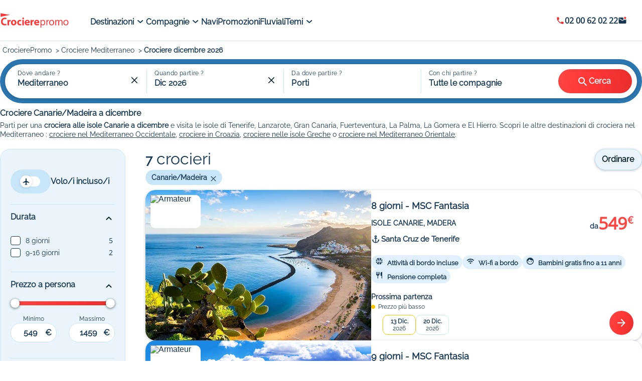

--- FILE ---
content_type: text/html;charset=UTF-8
request_url: https://www.crocierepromo.it/crociere-canarie-madeira-dicembre/53-49-12/
body_size: 42376
content:

<!DOCTYPE html>
<html lang="fr">
<head>
<script defer type="text/javascript">window.gdprAppliesGlobally=true;(function(){function a(e){if(!window.frames[e]){if(document.body&&document.body.firstChild){var t=document.body;var n=document.createElement("iframe");n.style.display="none";n.name=e;n.title=e;t.insertBefore(n,t.firstChild)} else{setTimeout(function(){a(e)},5)}}}function e(n,r,o,c,s){function e(e,t,n,a){if(typeof n!=="function"){return}if(!window[r]){window[r]=[]}var i=false;if(s){i=s(e,t,n)}if(!i){window[r].push({command:e,parameter:t,callback:n,version:a})}}e.stub=true;function t(a){if(!window[n]||window[n].stub!==true){return}if(!a.data){return}var i=typeof a.data==="string";var e;try{e=i?JSON.parse(a.data):a.data}catch(t){return}if(e[o]){var r=e[o];window[n](r.command,r.parameter,function(e,t){var n={};n[c]={returnValue:e,success:t,callId:r.callId};a.source.postMessage(i?JSON.stringify:n,"*")},r.version)}}if(typeof window[n]!=="function"){window[n]=e;if(window.addEventListener){window.addEventListener("message",t,false)}else{window.attachEvent("onmessage",t)}}}e("_tcfapi","tcfapiBuffer","tcfapiCall","tcfapiReturn");a("_tcfapiLocator");(function(e){ var t=document.createElement("script");t.id="spcloader";t.type="text/javascript";t.async=true;t.src="https://sdk.privacy-center.org/"+e+"/loader.js?target="+document.location.hostname;t.charset="utf-8";var n=document.getElementsByTagName("script")[0];n.parentNode.insertBefore(t,n)})("00e2081b-aed0-4934-b7c9-f35024cdfd7a")})();</script>
<script>
window.dataLayer = window.dataLayer || [];
</script>
<script type="text/javascript">
function loadGTM() {
(function(w,d,s,l,i){
w[l]=w[l]||[];
w[l].push({'gtm.start': new Date().getTime(), event:'gtm.js'});
var f = d.getElementsByTagName(s)[0],
j = d.createElement(s),
dl = l !== 'dataLayer' ? '&l=' + l : '';
j.async = true;
j.src = 'https://www.googletagmanager.com/gtm.js?id=' + i + dl;
f.parentNode.insertBefore(j, f);
})(window, document, 'script', 'dataLayer', 'GTM-9MXG');
}
if (window.Didomi && typeof window.Didomi.on === 'function') {
Didomi.on('ready', loadGTM);
} else {
window.didomiOnReady = window.didomiOnReady || [];
window.didomiOnReady.push(loadGTM);
}
</script>
<!-- End Google Tag Manager -->
<noscript>
<iframe src="https://www.googletagmanager.com/ns.html?id=GTM-9MXG"
height="0" width="0"
style="display:none;visibility:hidden"></iframe>
</noscript>
<!-- DataLayer events -->
<script>
const urlParams = new URLSearchParams(window.location.search);
const userAgent = navigator.userAgent;
function getDeviceType() {
if (/(tablet|ipad|playbook|silk)|(android(?!.*mobi))/i.test(userAgent)) {
return "tablet";
}
if (/Mobile|iP(hone|od)|Android|BlackBerry|IEMobile|Kindle|Silk-Accelerated|(hpw|web)OS|Opera M(obi|ini)/.test(userAgent)) {
return "mobile";
}
return "desktop";
};
function refactorString(str) {
const desiredPart = str.split('/')[2];
return desiredPart ? desiredPart.replace(/[^a-zA-Z0-9]/g, "_").toLowerCase() : "";
}
function getBrowserName() {
let browserName = "no browser detection";
if (userAgent.match(/firefox|fxios/i)) {
browserName = "firefox";
}
if (userAgent.match(/chrome|chromium|crios/i)) {
browserName = "chrome";
} else {
if (userAgent.match(/safari/i)) {
browserName = "safari";
}
}
if (userAgent.match(/opr\//i)) {
browserName = "opera";
}
if (userAgent.match(/edg/i)) {
browserName = "edge";
}
return browserName;
}
const resultasNb = 7;
let slTemplateType;
if (resultasNb !== null) {
const nb = parseInt(resultasNb);
if (nb === 0) {
slTemplateType = "sans_resultats";
} else if (nb > 0 && nb <= 4) {
slTemplateType = "peu_de_resultats";
} else if (nb > 4) {
slTemplateType = "classique";
}
}
dataLayer.push({page_data: null});
dataLayer.push({
event: "page_view",
page_data: {
site_name: "abcroisiere",
site_section: "general",
pagename: "liste_resultats",
pagename_detail: refactorString(window.location.pathname),
site_country: "IT",
language: "it",
abtest: "",
environment: "prod",
url_path: window.location.pathname,
device: getDeviceType(),
browser: getBrowserName(),
platform: "website",
category: slTemplateType,
resultas_nb: "7",
},
user_data: {
email: urlParams.get("uid")?.toLowerCase()
}
});
</script>
<!-- End DataLayer events -->
<meta charset="UTF-8"/>
<meta name="viewport" content="width=device-width, initial-scale=1">
<meta name="apple-mobile-web-app-capable" content="yes"/>
<meta name="mobile-web-app-capable" content="yes"/>
<meta name="apple-mobile-web-app-status-bar-style" content="black"/>
<title>Crociere Canarie/Madeira a dicembre 2026: prezzi, offerte e sconti | CrocierePromo</title>
<meta name="description" content="Crociere Canarie et Madeira a dicembre► 7 offerte con sconti fino a -60%. Scopri gli itinerari di crociera alle Canarie e Marocco a dicembre con MSC e Royal Caribbean su CrocierePromo. Prenota una crociera last minute o una crociera low cost !"/>
<meta property="og:title" content="Crociere Canarie/Madeira a dicembre 2026: prezzi, offerte e sconti | CrocierePromo"/>
<meta property="og:description" content="Crociere Canarie et Madeira a dicembre► 7 offerte con sconti fino a -60%. Scopri gli itinerari di crociera alle Canarie e Marocco a dicembre con MSC e Royal Caribbean su CrocierePromo. Prenota una crociera last minute o una crociera low cost !"/>
<meta property="og:type" content="article"/>
<link rel="icon" type="image/x-icon" href="/sc/static/images/favicon_it.ico">
<meta name="robots"
content="index,
follow
"/>
<link rel="canonical" href="https://www.crocierepromo.it/crociere-canarie-madeira-dicembre/53-49-12/">
<link rel="alternate" hreflang="fr-FR" href="https://www.abcroisiere.com/fr/croisiere-mediterranee-decembre/53-49-12/"/>
<link rel="alternate" hreflang="it-IT" href="https://www.crocierepromo.it/it/crociere-mediterraneo-dicembre/53-49-12/"/>
<link rel="alternate" hreflang="es-ES" href="https://www.crucerospromo.es/es/crucero-mediterraneo-diciembre/53-49-12/"/>
<link rel="alternate" hreflang="x-default" href="https://www.abcroisiere.com/fr/croisiere-mediterranee-decembre/53-49-12/"/>
<script type="application/ld+json">
{
"@context": "https://schema.org",
"@type" : "Organization",
"url" : "www.crocierepromo.it",
"logo" : "www.crocierepromo.it/sc/static/images/logo_it.png"
}
</script>
<script type="application/ld+json">
{
"@context": "http://schema.org/",
"@type": "BreadcrumbList",
"itemListElement": [
{
"@type": "ListItem",
"position": 1,
"item": {
"@id": "/",
"name": "CrocierePromo"
}
},
{
"@type": "ListItem",
"position": 2,
"item": {
"@id": "/it/crociera/crociere-mediterraneo/destinazione,53,0/",
"name": "Crociere Mediterraneo"
}
},
{
"@type": "ListItem",
"position": 3,
"item": {
"@id": "/it/crociere-partenza-dicembre/mese,{moisid}/",
"name": "Crociere dicembre 2026"
}
}
]
}
</script>
<script type="application/ld+json">
{
"@context": "http://schema.org/",
"@type": "Product",
"name": "Crociere Canarie/Madeira a dicembre",
"offers": {
"@type": "AggregateOffer",
"offerCount": "1.000",
"lowPrice": "99",
"priceCurrency": "EUR"
}
}
</script>
<script type="application/ld+json">
{
"@context": "https://schema.org",
"@type": "Event",
"name": "Isole Canarie, Madera",
"startDate": "2026-12-18",
"location": {
"@type": "Place",
"name": " Las Palmas",
"address": { "@type": "PostalAddress", "addressLocality": " Las Palmas" }
},
"offers": { "@type": "Offer", "url": "/crociera-isole-canarie-madera-3613122.html" }
}
</script>
<script type="application/ld+json">
{
"@context": "https://schema.org",
"@type": "Event",
"name": "Isole Canarie, Madera",
"startDate": "2026-12-13",
"location": {
"@type": "Place",
"name": " Santa Cruz de Tenerife",
"address": { "@type": "PostalAddress", "addressLocality": " Santa Cruz de Tenerife" }
},
"offers": { "@type": "Offer", "url": "/crociera-isole-canarie-madera-3613119.html" }
}
</script>
<script type="application/ld+json">
{
"@context": "https://schema.org",
"@type": "Event",
"name": "Italia, Spagna, Portogallo",
"startDate": "2026-12-07",
"location": {
"@type": "Place",
"name": " Civitavecchia",
"address": { "@type": "PostalAddress", "addressLocality": " Civitavecchia" }
},
"offers": { "@type": "Offer", "url": "/crociera-italia-spagna-portogallo-3817331.html" }
}
</script>
<script>
function checkPartnersConditions(keywords){
var status = false;
const queryString = window.location.search;
if (!queryString) {
return status;
}
const urlParams = new URLSearchParams(queryString);
const gclid = urlParams.get('gclid');
const kword = urlParams.get('kword');
if (gclid !== null && kword !== null) {
const brandRegex = new RegExp('promovac|fram', 'i');
status = !brandRegex.test(kword);
if (status) {
return status;
}
}
const keywordsRegex = new RegExp(keywords, 'i');
status = keywordsRegex.test(queryString.toLowerCase());
return status;
}
function setCookiePartners(name, value) {
const date = new Date();
date.setTime(date.getTime() + 365 * 24 * 60 * 60 * 1000);
const expires = '; expires=' + date.toUTCString();
const domain = window.location.hostname.split('.').slice(-2).join('.');
document.cookie = name + '=' + (value || '') + expires + '; domain=.' + domain + '; path=/';
}
function setPartnersConditionsCookies() {
const tradedoublerExclusionsStatus = sessionStorage.getItem('exclusions_tradedoubler');
const timeoneExclusionsStatus = sessionStorage.getItem('exclusions_timeone');
const commonKeywords = 'criteo|retargeting|voyagespirates|shopbot|odv|alibabuy|facebook|social_ads|easy|oogolo|kayak|partirou|routard';
if (!tradedoublerExclusionsStatus) {
const tradedoublerExclusions = checkPartnersConditions(commonKeywords + '|timeone');
setCookiePartners('exclusions_tradedoubler', tradedoublerExclusions.toString());
sessionStorage.setItem('exclusions_tradedoubler', tradedoublerExclusions.toString());
}
if (!timeoneExclusionsStatus) {
const timeoneExclusions = checkPartnersConditions(commonKeywords + '|tradedoubler');
setCookiePartners('exclusions_timeone', timeoneExclusions.toString());
sessionStorage.setItem('exclusions_timeone', timeoneExclusions.toString());
}
if (tradedoublerExclusionsStatus) {
setCookiePartners('exclusions_tradedoubler', tradedoublerExclusionsStatus);
}
if (timeoneExclusionsStatus) {
setCookiePartners('exclusions_timeone', timeoneExclusionsStatus);
}
}
setPartnersConditionsCookies();
</script>
<link rel="preconnect" href="https://cdn.jsdelivr.net">
<link rel="stylesheet" href="https://cdn.jsdelivr.net/npm/swiper@9/swiper-bundle.min.css"/>
<link rel="stylesheet" href="/sc/static/css/abcroisiere/sl.css" type="text/css" defer/>
</head>
<body>
<!-- Google Tag Manager (noscript) -->
<noscript>
<iframe src="https://www.googletagmanager.com/ns.html?id=GTM-9MXG"
height="0" width="0" style="display:none;visibility:hidden">
</iframe>
</noscript>
<!-- End Google Tag Manager (noscript) -->
<script>
window.__INITIAL_STATE__ = {
config: {
"global": {
"brandName": "abcroisiere",
"siteName": "abcroisiere",
"defaultSL_FR": "/fr/croisieres/croisiere/destination,0,0/",
"defaultSL_ES": "/es/cruceros/crucero/destination,0,0/",
"defaultSL_IT": "/it/crociera/crociere/destination,0,0/",
"components": {
"trustPilot": {
"link": "https://fr.trustpilot.com/review/abcroisiere.com",
"labelLink": "Voir tous les avis Abcroisiere"
}
}
}
},
searchEngine: {
armateur: {
items: [
{
active: "true" === 'true'
,
id: parseInt("22,00")
,
libelle: "Carnival Cruises"
,
selected: false,
image: "https://static.service-voyages.com/mobile/croisiere/images/fr/compagnies-maritimes/logomini,carnival-cruises,22.svg"
,
}
,
{
active: "true" === 'true'
,
id: parseInt("28,00")
,
libelle: "Celebrity Cruises"
,
selected: false,
image: "https://static.service-voyages.com/mobile/croisiere/images/fr/compagnies-maritimes/logomini,celebrity-cruises,28.svg"
,
}
,
{
active: "true" === 'true'
,
id: parseInt("30,00")
,
libelle: "CroisiEurope"
,
selected: false,
image: "https://static.service-voyages.com/mobile/croisiere/images/fr/compagnies-maritimes/logomini,croisieurope,30.svg"
,
}
,
{
active: "true" === 'true'
,
id: parseInt("16,00")
,
libelle: "Cunard"
,
selected: false,
image: "https://static.service-voyages.com/mobile/croisiere/images/fr/compagnies-maritimes/logomini,cunard,16.svg"
,
}
,
{
active: "true" === 'true'
,
id: parseInt("47,00")
,
libelle: "Hurtigruten"
,
selected: false,
image: "https://static.service-voyages.com/mobile/croisiere/images/fr/compagnies-maritimes/logomini,hurtigruten,47.svg"
,
}
,
{
active: "true" === 'true'
,
id: parseInt("84,00")
,
libelle: "Paul Gauguin Cruises"
,
selected: false,
image: "https://static.service-voyages.com/mobile/croisiere/images/fr/compagnies-maritimes/logomini,paul-gauguin-cruises,84.svg"
,
}
],
topItems: [
{
active: "true" === 'true'
,
id: parseInt("13,00")
,
libelle: "MSC Crociere"
,
selected: false,
image: "https://static.service-voyages.com/mobile/croisiere/images/fr/compagnies-maritimes/logosvg,msc-crociere,13.svg"
,
}
,
{
active: "true" === 'true'
,
id: parseInt("7,00")
,
libelle: "Costa Crociere"
,
selected: false,
image: "https://static.service-voyages.com/mobile/croisiere/images/fr/compagnies-maritimes/logosvg,costa-crociere,7.svg"
,
}
,
{
active: "true" === 'true'
,
id: parseInt("34,00")
,
libelle: "Norwegian Cruise Line"
,
selected: false,
image: "https://static.service-voyages.com/mobile/croisiere/images/fr/compagnies-maritimes/logosvg,norwegian-cruise-line,34.svg"
,
}
,
{
active: "true" === 'true'
,
id: parseInt("11,00")
,
libelle: "Royal Caribbean"
,
selected: false,
image: "https://static.service-voyages.com/mobile/croisiere/images/fr/compagnies-maritimes/logosvg,royal-caribbean,11.svg"
,
}
,
{
active: "true" === 'true'
,
id: parseInt("72,00")
,
libelle: "Celestyal Cruises"
,
selected: false,
image: "https://static.service-voyages.com/mobile/croisiere/images/fr/compagnies-maritimes/logosvg,celestyal-cruises,72.svg"
,
}
,
{
active: "true" === 'true'
,
id: parseInt("29,00")
,
libelle: "Princess Cruises"
,
selected: false,
image: "https://static.service-voyages.com/mobile/croisiere/images/fr/compagnies-maritimes/logosvg,princess-cruises,29.svg"
,
}
,
{
active: "true" === 'true'
,
id: parseInt("73,00")
,
libelle: "Holland America Line"
,
selected: false,
image: "https://static.service-voyages.com/mobile/croisiere/images/fr/compagnies-maritimes/logosvg,holland-america-line,73.svg"
,
}
]
},
calendrier: {
2028: [
{
active: "true" === 'true'
,
month: parseInt("1,00")
,
year: parseInt("2028,00")
,
monthLibelleLong: "gennaio"
,
monthLibelleShort: "gen"
,
selected: false,
}
,
{
active: "true" === 'true'
,
month: parseInt("2,00")
,
year: parseInt("2028,00")
,
monthLibelleLong: "febbraio"
,
monthLibelleShort: "feb"
,
selected: false,
}
,
{
active: "true" === 'true'
,
month: parseInt("3,00")
,
year: parseInt("2028,00")
,
monthLibelleLong: "marzo"
,
monthLibelleShort: "mar"
,
selected: false,
}
,
{
active: "true" === 'true'
,
month: parseInt("4,00")
,
year: parseInt("2028,00")
,
monthLibelleLong: "aprile"
,
monthLibelleShort: "apr"
,
selected: false,
}
,
{
active: "true" === 'true'
,
month: parseInt("5,00")
,
year: parseInt("2028,00")
,
monthLibelleLong: "maggio"
,
monthLibelleShort: "mag"
,
selected: false,
}
,
{
active: "false" === 'true'
,
month: parseInt("6,00")
,
year: parseInt("2028,00")
,
monthLibelleLong: "giugno"
,
monthLibelleShort: "giu"
,
selected: false,
}
,
{
active: "false" === 'true'
,
month: parseInt("7,00")
,
year: parseInt("2028,00")
,
monthLibelleLong: "luglio"
,
monthLibelleShort: "lug"
,
selected: false,
}
,
{
active: "false" === 'true'
,
month: parseInt("8,00")
,
year: parseInt("2028,00")
,
monthLibelleLong: "agosto"
,
monthLibelleShort: "ago"
,
selected: false,
}
,
{
active: "false" === 'true'
,
month: parseInt("9,00")
,
year: parseInt("2028,00")
,
monthLibelleLong: "settembre"
,
monthLibelleShort: "set"
,
selected: false,
}
,
{
active: "false" === 'true'
,
month: parseInt("10,00")
,
year: parseInt("2028,00")
,
monthLibelleLong: "ottobre"
,
monthLibelleShort: "ott"
,
selected: false,
}
,
{
active: "false" === 'true'
,
month: parseInt("11,00")
,
year: parseInt("2028,00")
,
monthLibelleLong: "novembre"
,
monthLibelleShort: "nov"
,
selected: false,
}
],
2027: [
{
active: "true" === 'true'
,
month: parseInt("1,00")
,
year: parseInt("2027,00")
,
monthLibelleLong: "gennaio"
,
monthLibelleShort: "gen"
,
selected: false,
}
,
{
active: "true" === 'true'
,
month: parseInt("2,00")
,
year: parseInt("2027,00")
,
monthLibelleLong: "febbraio"
,
monthLibelleShort: "feb"
,
selected: false,
}
,
{
active: "true" === 'true'
,
month: parseInt("3,00")
,
year: parseInt("2027,00")
,
monthLibelleLong: "marzo"
,
monthLibelleShort: "mar"
,
selected: false,
}
,
{
active: "true" === 'true'
,
month: parseInt("4,00")
,
year: parseInt("2027,00")
,
monthLibelleLong: "aprile"
,
monthLibelleShort: "apr"
,
selected: false,
}
,
{
active: "true" === 'true'
,
month: parseInt("5,00")
,
year: parseInt("2027,00")
,
monthLibelleLong: "maggio"
,
monthLibelleShort: "mag"
,
selected: false,
}
,
{
active: "true" === 'true'
,
month: parseInt("6,00")
,
year: parseInt("2027,00")
,
monthLibelleLong: "giugno"
,
monthLibelleShort: "giu"
,
selected: false,
}
,
{
active: "true" === 'true'
,
month: parseInt("7,00")
,
year: parseInt("2027,00")
,
monthLibelleLong: "luglio"
,
monthLibelleShort: "lug"
,
selected: false,
}
,
{
active: "true" === 'true'
,
month: parseInt("8,00")
,
year: parseInt("2027,00")
,
monthLibelleLong: "agosto"
,
monthLibelleShort: "ago"
,
selected: false,
}
,
{
active: "true" === 'true'
,
month: parseInt("9,00")
,
year: parseInt("2027,00")
,
monthLibelleLong: "settembre"
,
monthLibelleShort: "set"
,
selected: false,
}
,
{
active: "true" === 'true'
,
month: parseInt("10,00")
,
year: parseInt("2027,00")
,
monthLibelleLong: "ottobre"
,
monthLibelleShort: "ott"
,
selected: false,
}
,
{
active: "true" === 'true'
,
month: parseInt("11,00")
,
year: parseInt("2027,00")
,
monthLibelleLong: "novembre"
,
monthLibelleShort: "nov"
,
selected: false,
}
,
{
active: "true" === 'true'
,
month: parseInt("12,00")
,
year: parseInt("2027,00")
,
monthLibelleLong: "dicembre"
,
monthLibelleShort: "dic"
,
selected: false,
}
],
2026: [
{
active: "true" === 'true'
,
month: parseInt("1,00")
,
year: parseInt("2026,00")
,
monthLibelleLong: "gennaio"
,
monthLibelleShort: "gen"
,
selected: false,
}
,
{
active: "true" === 'true'
,
month: parseInt("2,00")
,
year: parseInt("2026,00")
,
monthLibelleLong: "febbraio"
,
monthLibelleShort: "feb"
,
selected: false,
}
,
{
active: "true" === 'true'
,
month: parseInt("3,00")
,
year: parseInt("2026,00")
,
monthLibelleLong: "marzo"
,
monthLibelleShort: "mar"
,
selected: false,
}
,
{
active: "true" === 'true'
,
month: parseInt("4,00")
,
year: parseInt("2026,00")
,
monthLibelleLong: "aprile"
,
monthLibelleShort: "apr"
,
selected: false,
}
,
{
active: "true" === 'true'
,
month: parseInt("5,00")
,
year: parseInt("2026,00")
,
monthLibelleLong: "maggio"
,
monthLibelleShort: "mag"
,
selected: false,
}
,
{
active: "true" === 'true'
,
month: parseInt("6,00")
,
year: parseInt("2026,00")
,
monthLibelleLong: "giugno"
,
monthLibelleShort: "giu"
,
selected: false,
}
,
{
active: "true" === 'true'
,
month: parseInt("7,00")
,
year: parseInt("2026,00")
,
monthLibelleLong: "luglio"
,
monthLibelleShort: "lug"
,
selected: false,
}
,
{
active: "true" === 'true'
,
month: parseInt("8,00")
,
year: parseInt("2026,00")
,
monthLibelleLong: "agosto"
,
monthLibelleShort: "ago"
,
selected: false,
}
,
{
active: "true" === 'true'
,
month: parseInt("9,00")
,
year: parseInt("2026,00")
,
monthLibelleLong: "settembre"
,
monthLibelleShort: "set"
,
selected: false,
}
,
{
active: "true" === 'true'
,
month: parseInt("10,00")
,
year: parseInt("2026,00")
,
monthLibelleLong: "ottobre"
,
monthLibelleShort: "ott"
,
selected: false,
}
,
{
active: "true" === 'true'
,
month: parseInt("11,00")
,
year: parseInt("2026,00")
,
monthLibelleLong: "novembre"
,
monthLibelleShort: "nov"
,
selected: false,
}
,
{
active: "true" === 'true'
,
month: parseInt("12,00")
,
year: parseInt("2026,00")
,
monthLibelleLong: "dicembre"
,
monthLibelleShort: "dic"
,
selected: false,
}
],
},
destination: {
items: [
{
active: "true" === 'true'
,
id: parseInt("64,00")
,
libelle: "Pacifico"
,
selected: false,
image: null,
}
,
{
active: "true" === 'true'
,
id: parseInt("19,00")
,
libelle: "Sud America"
,
selected: false,
image: null,
}
,
{
active: "true" === 'true'
,
id: parseInt("78,00")
,
libelle: "Africa"
,
selected: false,
image: null,
}
,
{
active: "true" === 'true'
,
id: parseInt("5,00")
,
libelle: "Asia"
,
selected: false,
image: null,
}
,
{
active: "true" === 'true'
,
id: parseInt("3,00")
,
libelle: "Nord America"
,
selected: false,
image: null,
}
,
{
active: "true" === 'true'
,
id: parseInt("68,00")
,
libelle: "Medio Oriente"
,
selected: false,
image: null,
}
],
topItems: [
{
active: "true" === 'true'
,
id: parseInt("53,00")
,
libelle: "Mediterraneo"
,
selected: false,
image: "https://static.service-voyages.com/mobile/croisiere/images/it/destinations-maritimes/top,mediterraneo,53,0.png"
,
}
,
{
active: "true" === 'true'
,
id: parseInt("15,00")
,
libelle: "Caraibi"
,
selected: false,
image: "https://static.service-voyages.com/mobile/croisiere/images/it/destinations-maritimes/top,caraibi,15,0.png"
,
}
,
{
active: "true" === 'true'
,
id: parseInt("18,00")
,
libelle: "Nord Europa / Fiordi"
,
selected: false,
image: "https://static.service-voyages.com/mobile/croisiere/images/it/destinations-maritimes/top,nord-europa-fiordi,18,0.png"
,
}
,
{
active: "true" === 'true'
,
id: parseInt("80,00")
,
libelle: "Transatlantico"
,
selected: false,
image: "https://static.service-voyages.com/mobile/croisiere/images/it/destinations-maritimes/top,transatlantico,80,0.png"
,
}
,
{
active: "true" === 'true'
,
id: parseInt("82,00")
,
libelle: "Giro del Mondo"
,
selected: false,
image: "https://static.service-voyages.com/mobile/croisiere/images/it/destinations-maritimes/top,giro-del-mondo,82,0.png"
,
}
,
{
active: "true" === 'true'
,
id: parseInt("314,00")
,
libelle: "Crociere Fluviali"
,
selected: false,
image: "https://static.service-voyages.com/mobile/croisiere/images/it/destinations-maritimes/top,croisieres-fluviales,314,0.png"
,
}
]
},
portDeDepart: {
items: [
{
active: "true" === 'true'
,
id: parseInt("382,00")
,
libelle: "Abu Dhabi"
,
selected: false,
codeIsoLocation: "AUH"
,
codeIsoPays: "AE"
,
}
,
{
active: "true" === 'true'
,
id: parseInt("19,00")
,
libelle: "Alicante"
,
selected: false,
codeIsoLocation: "ALC"
,
codeIsoPays: "ES"
,
}
,
{
active: "true" === 'true'
,
id: parseInt("515,00")
,
libelle: "Amburgo"
,
selected: false,
codeIsoLocation: "HAM"
,
codeIsoPays: "DE"
,
}
,
{
active: "true" === 'true'
,
id: parseInt("349,00")
,
libelle: "Amsterdam"
,
selected: false,
codeIsoLocation: "AMS"
,
codeIsoPays: "NL"
,
}
,
{
active: "true" === 'true'
,
id: parseInt("114,00")
,
libelle: "Ancona"
,
selected: false,
codeIsoLocation: "AOI"
,
codeIsoPays: "IT"
,
}
,
{
active: "true" === 'true'
,
id: parseInt("388,00")
,
libelle: "Arrecife"
,
selected: false,
codeIsoLocation: "ACE"
,
codeIsoPays: "ES"
,
}
,
{
active: "true" === 'true'
,
id: parseInt("302,00")
,
libelle: "Auckland"
,
selected: false,
codeIsoLocation: "AKL"
,
codeIsoPays: "NZ"
,
}
,
{
active: "true" === 'true'
,
id: parseInt("5400,00")
,
libelle: "Baoshan"
,
selected: false,
codeIsoLocation: "BAO"
,
codeIsoPays: "CN"
,
}
,
{
active: "true" === 'true'
,
id: parseInt("53,00")
,
libelle: "Barcellona"
,
selected: false,
codeIsoLocation: "BCN"
,
codeIsoPays: "ES"
,
}
,
{
active: "true" === 'true'
,
id: parseInt("788,00")
,
libelle: "Benoa"
,
selected: false,
codeIsoLocation: "BOA"
,
codeIsoPays: "ID"
,
}
,
{
active: "true" === 'true'
,
id: parseInt("236,00")
,
libelle: "Bergen"
,
selected: false,
codeIsoLocation: "BGO"
,
codeIsoPays: "NO"
,
}
,
{
active: "true" === 'true'
,
id: parseInt("358,00")
,
libelle: "Boston"
,
selected: false,
codeIsoLocation: "BOS"
,
codeIsoPays: "US"
,
}
,
{
active: "true" === 'true'
,
id: parseInt("143,00")
,
libelle: "Brindisi"
,
selected: false,
codeIsoLocation: "BDS"
,
codeIsoPays: "IT"
,
}
,
{
active: "true" === 'true'
,
id: parseInt("5,00")
,
libelle: "Brisbane"
,
selected: false,
codeIsoLocation: "BNE"
,
codeIsoPays: "AU"
,
}
,
{
active: "true" === 'true'
,
id: parseInt("6,00")
,
libelle: "Buenos Aires"
,
selected: false,
codeIsoLocation: "BUE"
,
codeIsoPays: "AR"
,
}
,
{
active: "true" === 'true'
,
id: parseInt("145,00")
,
libelle: "Cagliari"
,
selected: false,
codeIsoLocation: "CAG"
,
codeIsoPays: "IT"
,
}
,
{
active: "true" === 'true'
,
id: parseInt("78,00")
,
libelle: "Cannes"
,
selected: false,
codeIsoLocation: "CEQ"
,
codeIsoPays: "FR"
,
}
,
{
active: "true" === 'true'
,
id: parseInt("407,00")
,
libelle: "Cape Liberty"
,
selected: false,
codeIsoLocation: "BAY"
,
codeIsoPays: "US"
,
}
,
{
active: "true" === 'true'
,
id: parseInt("154,00")
,
libelle: "Catania"
,
selected: false,
codeIsoLocation: "CTA"
,
codeIsoPays: "IT"
,
}
,
{
active: "true" === 'true'
,
id: parseInt("563,00")
,
libelle: "Doha"
,
selected: false,
codeIsoLocation: "DOH"
,
codeIsoPays: "QA"
,
}
,
{
active: "true" === 'true'
,
id: parseInt("341,00")
,
libelle: "Durban"
,
selected: false,
codeIsoLocation: "DUR"
,
codeIsoPays: "ZA"
,
}
,
{
active: "true" === 'true'
,
id: parseInt("361,00")
,
libelle: "Fort Lauderdale"
,
selected: false,
codeIsoLocation: "FLL"
,
codeIsoPays: "US"
,
}
,
{
active: "true" === 'true'
,
id: parseInt("395,00")
,
libelle: "Funchal"
,
selected: false,
codeIsoLocation: "FNC"
,
codeIsoPays: "PT"
,
}
,
{
active: "true" === 'true'
,
id: parseInt("1498,00")
,
libelle: "Galveston"
,
selected: false,
codeIsoLocation: "GLS"
,
codeIsoPays: "US"
,
}
,
{
active: "true" === 'true'
,
id: parseInt("81,00")
,
libelle: "Hong Kong"
,
selected: false,
codeIsoLocation: "HKG"
,
codeIsoPays: "HK"
,
}
,
{
active: "true" === 'true'
,
id: parseInt("367,00")
,
libelle: "Honolulu"
,
selected: false,
codeIsoLocation: "HNL"
,
codeIsoPays: "US"
,
}
,
{
active: "true" === 'true'
,
id: parseInt("157,00")
,
libelle: "Il Pireo"
,
selected: false,
codeIsoLocation: "PIR"
,
codeIsoPays: "GR"
,
}
,
{
active: "true" === 'true'
,
id: parseInt("337,00")
,
libelle: "Istanbul"
,
selected: false,
codeIsoLocation: "IST"
,
codeIsoPays: "TR"
,
}
,
{
active: "true" === 'true'
,
id: parseInt("5312,00")
,
libelle: "Jacksonville"
,
selected: false,
codeIsoLocation: "JAX"
,
codeIsoPays: "US"
,
}
,
{
active: "true" === 'true'
,
id: parseInt("599,00")
,
libelle: "Keelung"
,
selected: false,
codeIsoLocation: "KEL"
,
codeIsoPays: "TW"
,
}
,
{
active: "true" === 'true'
,
id: parseInt("28,00")
,
libelle: "Kiel"
,
selected: false,
codeIsoLocation: "KEL"
,
codeIsoPays: "DE"
,
}
,
{
active: "true" === 'true'
,
id: parseInt("271,00")
,
libelle: "Kirkenes"
,
selected: false,
codeIsoLocation: "KKN"
,
codeIsoPays: "NO"
,
}
,
{
active: "true" === 'true'
,
id: parseInt("340,00")
,
libelle: "Kusadasi"
,
selected: false,
codeIsoLocation: "KUS"
,
codeIsoPays: "TR"
,
}
,
{
active: "true" === 'true'
,
id: parseInt("26,00")
,
libelle: "La Romana"
,
selected: false,
codeIsoLocation: "LRM"
,
codeIsoPays: "DO"
,
}
,
{
active: "true" === 'true'
,
id: parseInt("178,00")
,
libelle: "La Spezia"
,
selected: false,
codeIsoLocation: "SPE"
,
codeIsoPays: "IT"
,
}
,
{
active: "true" === 'true'
,
id: parseInt("207,00")
,
libelle: "La Valletta"
,
selected: false,
codeIsoLocation: "MLA"
,
codeIsoPays: "MT"
,
}
,
{
active: "true" === 'true'
,
id: parseInt("161,00")
,
libelle: "Las Palmas"
,
selected: false,
codeIsoLocation: "LPA"
,
codeIsoPays: "ES"
,
}
,
{
active: "true" === 'true'
,
id: parseInt("2609,00")
,
libelle: "Lavrio"
,
selected: false,
codeIsoLocation: "LAV"
,
codeIsoPays: "GR"
,
}
,
{
active: "true" === 'true'
,
id: parseInt("415,00")
,
libelle: "Le Havre"
,
selected: false,
codeIsoLocation: "LEH"
,
codeIsoPays: "FR"
,
}
,
{
active: "true" === 'true'
,
id: parseInt("254,00")
,
libelle: "Lisbona"
,
selected: false,
codeIsoLocation: "LIS"
,
codeIsoPays: "PT"
,
}
,
{
active: "true" === 'true'
,
id: parseInt("189,00")
,
libelle: "Livorno"
,
selected: false,
codeIsoLocation: "LIV"
,
codeIsoPays: "IT"
,
}
,
{
active: "true" === 'true'
,
id: parseInt("377,00")
,
libelle: "Los Angeles"
,
selected: false,
codeIsoLocation: "LAX"
,
codeIsoPays: "US"
,
}
,
{
active: "true" === 'true'
,
id: parseInt("170,00")
,
libelle: "Malaga"
,
selected: false,
codeIsoLocation: "AGP"
,
codeIsoPays: "ES"
,
}
,
{
active: "true" === 'true'
,
id: parseInt("5806,00")
,
libelle: "Marghera"
,
selected: false,
codeIsoLocation: "PMA"
,
codeIsoPays: "IT"
,
}
,
{
active: "true" === 'true'
,
id: parseInt("88,00")
,
libelle: "Marsiglia"
,
selected: false,
codeIsoLocation: "MRS"
,
codeIsoPays: "FR"
,
}
,
{
active: "true" === 'true'
,
id: parseInt("200,00")
,
libelle: "Messina"
,
selected: false,
codeIsoLocation: "MSN"
,
codeIsoPays: "IT"
,
}
,
{
active: "true" === 'true'
,
id: parseInt("475,00")
,
libelle: "Naha Okinawa"
,
selected: false,
codeIsoLocation: "NAH"
,
codeIsoPays: "JP"
,
}
,
{
active: "true" === 'true'
,
id: parseInt("208,00")
,
libelle: "Napoli"
,
selected: false,
codeIsoLocation: "NAP"
,
codeIsoPays: "IT"
,
}
,
{
active: "true" === 'true'
,
id: parseInt("373,00")
,
libelle: "New Orleans"
,
selected: false,
codeIsoLocation: "MSY"
,
codeIsoPays: "US"
,
}
,
{
active: "true" === 'true'
,
id: parseInt("376,00")
,
libelle: "New York"
,
selected: false,
codeIsoLocation: "NYC"
,
codeIsoPays: "US"
,
}
,
{
active: "true" === 'true'
,
id: parseInt("97,00")
,
libelle: "Nizza"
,
selected: false,
codeIsoLocation: "NCE"
,
codeIsoPays: "FR"
,
}
,
{
active: "true" === 'true'
,
id: parseInt("211,00")
,
libelle: "Olbia"
,
selected: false,
codeIsoLocation: "OLB"
,
codeIsoPays: "IT"
,
}
,
{
active: "true" === 'true'
,
id: parseInt("320,00")
,
libelle: "Papeete"
,
selected: false,
codeIsoLocation: "PPT"
,
codeIsoPays: "PF"
,
}
,
{
active: "true" === 'true'
,
id: parseInt("23,00")
,
libelle: "Parigi"
,
selected: false,
codeIsoLocation: "PAR"
,
codeIsoPays: "FR"
,
}
,
{
active: "true" === 'true'
,
id: parseInt("79,00")
,
libelle: "Pointe-à-Pitre"
,
selected: false,
codeIsoLocation: "PTP"
,
codeIsoPays: "GP"
,
}
,
{
active: "true" === 'true'
,
id: parseInt("369,00")
,
libelle: "Port Canaveral"
,
selected: false,
codeIsoLocation: "PCV"
,
codeIsoPays: "US"
,
}
,
{
active: "true" === 'true'
,
id: parseInt("278,00")
,
libelle: "Porto"
,
selected: false,
codeIsoLocation: "OPO"
,
codeIsoPays: "PT"
,
}
,
{
active: "true" === 'true'
,
id: parseInt("431,00")
,
libelle: "Ravenna"
,
selected: false,
codeIsoLocation: "RAN"
,
codeIsoPays: "IT"
,
}
,
{
active: "true" === 'true'
,
id: parseInt("44,00")
,
libelle: "Rio de Janeiro"
,
selected: false,
codeIsoLocation: "RIO"
,
codeIsoPays: "BR"
,
}
,
{
active: "true" === 'true'
,
id: parseInt("356,00")
,
libelle: "Rotterdam"
,
selected: false,
codeIsoLocation: "RTM"
,
codeIsoPays: "NL"
,
}
,
{
active: "true" === 'true'
,
id: parseInt("5396,00")
,
libelle: "San Antonio"
,
selected: false,
codeIsoLocation: "SAI"
,
codeIsoPays: "CL"
,
}
,
{
active: "true" === 'true'
,
id: parseInt("239,00")
,
libelle: "San Juan (Porto Rico)"
,
selected: false,
codeIsoLocation: "SJU"
,
codeIsoPays: "PR"
,
}
,
{
active: "true" === 'true'
,
id: parseInt("219,00")
,
libelle: "Santa Cruz de Tenerife"
,
selected: false,
codeIsoLocation: "SCT"
,
codeIsoPays: "ES"
,
}
,
{
active: "true" === 'true'
,
id: parseInt("30,00")
,
libelle: "Santo Domingo"
,
selected: false,
codeIsoLocation: "SDQ"
,
codeIsoPays: "DO"
,
}
,
{
active: "true" === 'true'
,
id: parseInt("880,00")
,
libelle: "Santos"
,
selected: false,
codeIsoLocation: "SSZ"
,
codeIsoPays: "BR"
,
}
,
{
active: "true" === 'true'
,
id: parseInt("362,00")
,
libelle: "Seattle"
,
selected: false,
codeIsoLocation: "SEA"
,
codeIsoPays: "US"
,
}
,
{
active: "true" === 'true'
,
id: parseInt("1253,00")
,
libelle: "Seward"
,
selected: false,
codeIsoLocation: "SWD"
,
codeIsoPays: "US"
,
}
,
{
active: "true" === 'true'
,
id: parseInt("43,00")
,
libelle: "Shanghai"
,
selected: false,
codeIsoLocation: "SHA"
,
codeIsoPays: "CN"
,
}
,
{
active: "true" === 'true'
,
id: parseInt("294,00")
,
libelle: "Singapore"
,
selected: false,
codeIsoLocation: "SIN"
,
codeIsoPays: "SG"
,
}
,
{
active: "true" === 'true'
,
id: parseInt("202,00")
,
libelle: "Southampton"
,
selected: false,
codeIsoLocation: "SOU"
,
codeIsoPays: "GB"
,
}
,
{
active: "true" === 'true'
,
id: parseInt("135,00")
,
libelle: "Spalato"
,
selected: false,
codeIsoLocation: "SPU"
,
codeIsoPays: "HR"
,
}
,
{
active: "true" === 'true'
,
id: parseInt("13,00")
,
libelle: "Sydney"
,
selected: false,
codeIsoLocation: "SYD"
,
codeIsoPays: "AU"
,
}
,
{
active: "true" === 'true'
,
id: parseInt("1423,00")
,
libelle: "Tampa"
,
selected: false,
codeIsoLocation: "TPA"
,
codeIsoPays: "US"
,
}
,
{
active: "true" === 'true'
,
id: parseInt("494,00")
,
libelle: "Taranto"
,
selected: false,
codeIsoLocation: "TAR"
,
codeIsoPays: "IT"
,
}
,
{
active: "true" === 'true'
,
id: parseInt("4596,00")
,
libelle: "Tarragona"
,
selected: false,
codeIsoLocation: "TAR"
,
codeIsoPays: "ES"
,
}
,
{
active: "true" === 'true'
,
id: parseInt("153,00")
,
libelle: "Tokyo"
,
selected: false,
codeIsoLocation: "TYO"
,
codeIsoPays: "JP"
,
}
,
{
active: "true" === 'true'
,
id: parseInt("259,00")
,
libelle: "Valencia"
,
selected: false,
codeIsoLocation: "VLC"
,
codeIsoPays: "ES"
,
}
,
{
active: "true" === 'true'
,
id: parseInt("1251,00")
,
libelle: "Vancouver"
,
selected: false,
codeIsoLocation: "VAN"
,
codeIsoPays: "CA"
,
}
,
{
active: "true" === 'true'
,
id: parseInt("577,00")
,
libelle: "Vienna"
,
selected: false,
codeIsoLocation: "VIE"
,
codeIsoPays: "AT"
,
}
,
{
active: "true" === 'true'
,
id: parseInt("63,00")
,
libelle: "Warnemünde"
,
selected: false,
codeIsoLocation: "WAR"
,
codeIsoPays: "DE"
,
}
,
{
active: "true" === 'true'
,
id: parseInt("2719,00")
,
libelle: "Whittier"
,
selected: false,
codeIsoLocation: "WQF"
,
codeIsoPays: "US"
,
}
],
topItems: [
{
active: "true" === 'true'
,
id: parseInt("176,00")
,
libelle: "Genova"
,
selected: false,
codeIsoLocation: "GOA"
,
codeIsoPays: "IT"
,
}
,
{
active: "true" === 'true'
,
id: parseInt("159,00")
,
libelle: "Civitavecchia"
,
selected: false,
codeIsoLocation: "CVV"
,
codeIsoPays: "IT"
,
}
,
{
active: "true" === 'true'
,
id: parseInt("264,00")
,
libelle: "Savona"
,
selected: false,
codeIsoLocation: "SVN"
,
codeIsoPays: "IT"
,
}
,
{
active: "true" === 'true'
,
id: parseInt("285,00")
,
libelle: "Venezia"
,
selected: false,
codeIsoLocation: "VCE"
,
codeIsoPays: "IT"
,
}
,
{
active: "true" === 'true'
,
id: parseInt("218,00")
,
libelle: "Palermo"
,
selected: false,
codeIsoLocation: "PMO"
,
codeIsoPays: "IT"
,
}
,
{
active: "true" === 'true'
,
id: parseInt("139,00")
,
libelle: "Bari"
,
selected: false,
codeIsoLocation: "BRI"
,
codeIsoPays: "IT"
,
}
,
{
active: "true" === 'true'
,
id: parseInt("280,00")
,
libelle: "Trieste"
,
selected: false,
codeIsoLocation: "TRS"
,
codeIsoPays: "IT"
,
}
,
{
active: "true" === 'true'
,
id: parseInt("379,00")
,
libelle: "Miami"
,
selected: false,
codeIsoLocation: "MIA"
,
codeIsoPays: "US"
,
}
,
{
active: "true" === 'true'
,
id: parseInt("1,00")
,
libelle: "Dubai"
,
selected: false,
codeIsoLocation: "DXB"
,
codeIsoPays: "AE"
,
}
,
{
active: "true" === 'true'
,
id: parseInt("22,00")
,
libelle: "Copenaghen"
,
selected: false,
codeIsoLocation: "CPH"
,
codeIsoPays: "DK"
,
}
,
{
active: "true" === 'true'
,
id: parseInt("394,00")
,
libelle: "Fort-de-France"
,
selected: false,
codeIsoLocation: "FDF"
,
codeIsoPays: "MQ"
,
}
]
},
},
zapette: {
volInclus: {
libelle: "Vol Inclus",
selected: false
},
duree: [
{
id: 2,
libelle: "8 giorni",
selected: false,
nbOffers: 5,
categoryName: "",
categoryImage: ""
},
{
id: 3,
libelle: "9-16 giorni",
selected: false,
nbOffers: 2,
categoryName: "",
categoryImage: ""
}
],
zone: [
{
libelle: "Mediterraneo Occidentale",
selected: false,
destinationId: 53,
zoneId: 14,
nbOffers: 18
},
{
libelle: "Canarie/Madeira",
selected: true,
destinationId: 53,
zoneId: 49,
nbOffers: 7
},
{
libelle: "Mediterraneo Orientale",
selected: false,
destinationId: 53,
zoneId: 16,
nbOffers: 2
}
],
escale: [
],
cabine: [
{
id: 11,
libelle: "Cabina interna",
selected: false,
nbOffers: 6,
categoryName: "",
categoryImage: ""
},
{
id: 12,
libelle: "Cabina esterna",
selected: false,
nbOffers: 6,
categoryName: "",
categoryImage: ""
},
{
id: 13,
libelle: "Cabina con balcone",
selected: false,
nbOffers: 7,
categoryName: "",
categoryImage: ""
},
{
id: 14,
libelle: "Suite",
selected: false,
nbOffers: 6,
categoryName: "",
categoryImage: ""
}
],
activite: [
{
id: 29,
libelle: "Bar",
selected: false,
nbOffers: 7,
categoryName: "Bar e Saloni",
categoryImage: "ico_bars_salons"
},
{
id: 31,
libelle: "Casinò",
selected: false,
nbOffers: 7,
categoryName: "Intrattenimento",
categoryImage: "ico_divertissements"
},
{
id: 32,
libelle: "Club adolescenti",
selected: false,
nbOffers: 7,
categoryName: "Bambini",
categoryImage: "ico_enfants_adolescents"
},
{
id: 33,
libelle: "Mini Club",
selected: false,
nbOffers: 7,
categoryName: "Bambini",
categoryImage: "ico_enfants_adolescents"
},
{
id: 36,
libelle: "Discoteca",
selected: false,
nbOffers: 7,
categoryName: "Intrattenimento",
categoryImage: "ico_divertissements"
},
{
id: 75,
libelle: "Piscina",
selected: false,
nbOffers: 7,
categoryName: "Acquatiche",
categoryImage: "ico_piscines_activites_aquatiques"
},
{
id: 90,
libelle: "Teatro",
selected: false,
nbOffers: 7,
categoryName: "Intrattenimento",
categoryImage: "ico_divertissements"
},
{
id: 77,
libelle: "Ristorante",
selected: false,
nbOffers: 7,
categoryName: "Ristoranti &amp; Buffet",
categoryImage: "ico_restaurant_buffet"
},
{
id: 30,
libelle: "Biblioteca",
selected: false,
nbOffers: 7,
categoryName: "Intrattenimento",
categoryImage: "ico_divertissements"
},
{
id: 35,
libelle: "Cyber Caff&amp;egrave;",
selected: false,
nbOffers: 7,
categoryName: "Servizi vari",
categoryImage: "ico_services_divers"
},
{
id: 87,
libelle: "Basket",
selected: false,
nbOffers: 7,
categoryName: "Sport",
categoryImage: "ico_activites_sportives"
},
{
id: 109,
libelle: "Terme / Centro benessere ",
selected: false,
nbOffers: 7,
categoryName: "Benessere",
categoryImage: "ico_detente_bien_etre"
},
{
id: 98,
libelle: "Negozi",
selected: false,
nbOffers: 7,
categoryName: "Shopping",
categoryImage: "ico_shopping"
},
{
id: 101,
libelle: "Fitness",
selected: false,
nbOffers: 7,
categoryName: "Sport",
categoryImage: "ico_activites_sportives"
},
{
id: 102,
libelle: "Jogging",
selected: false,
nbOffers: 7,
categoryName: "Sport",
categoryImage: "ico_activites_sportives"
},
{
id: 106,
libelle: "Sala giochi",
selected: false,
nbOffers: 7,
categoryName: "Intrattenimento",
categoryImage: "ico_divertissements"
},
{
id: 104,
libelle: "Piscina coperta con pareti in vetro",
selected: false,
nbOffers: 7,
categoryName: "Acquatiche",
categoryImage: "ico_piscines_activites_aquatiques"
},
{
id: 105,
libelle: "Scivolo",
selected: false,
nbOffers: 7,
categoryName: "Acquatiche",
categoryImage: "ico_piscines_activites_aquatiques"
},
{
id: 96,
libelle: "Simulatore F1",
selected: false,
nbOffers: 7,
categoryName: "Intrattenimento",
categoryImage: "ico_divertissements"
},
{
id: 37,
libelle: "Palestra",
selected: false,
nbOffers: 5,
categoryName: "Sport",
categoryImage: "ico_activites_sportives"
},
{
id: 84,
libelle: "Solarium",
selected: false,
nbOffers: 5,
categoryName: "Benessere",
categoryImage: "ico_detente_bien_etre"
},
{
id: 82,
libelle: "Massaggi",
selected: false,
nbOffers: 5,
categoryName: "Benessere",
categoryImage: "ico_detente_bien_etre"
},
{
id: 91,
libelle: "Cinema",
selected: false,
nbOffers: 5,
categoryName: "Intrattenimento",
categoryImage: "ico_divertissements"
},
{
id: 86,
libelle: "Tennis",
selected: false,
nbOffers: 5,
categoryName: "Sport",
categoryImage: "ico_activites_sportives"
},
{
id: 103,
libelle: "Mini Golf",
selected: false,
nbOffers: 5,
categoryName: "Sport",
categoryImage: "ico_activites_sportives"
},
{
id: 108,
libelle: "Cinema 4D",
selected: false,
nbOffers: 5,
categoryName: "Intrattenimento",
categoryImage: "ico_divertissements"
},
{
id: 34,
libelle: "Parrucchiere",
selected: false,
nbOffers: 2,
categoryName: "Servizi vari",
categoryImage: "ico_services_divers"
},
{
id: 78,
libelle: "Sauna",
selected: false,
nbOffers: 2,
categoryName: "Benessere",
categoryImage: "ico_detente_bien_etre"
},
{
id: 80,
libelle: "Hammam",
selected: false,
nbOffers: 2,
categoryName: "Benessere",
categoryImage: "ico_detente_bien_etre"
},
{
id: 83,
libelle: "Talassoterapia",
selected: false,
nbOffers: 2,
categoryName: "Benessere",
categoryImage: "ico_detente_bien_etre"
},
{
id: 110,
libelle: "Idromassaggio",
selected: false,
nbOffers: 2,
categoryName: "Benessere",
categoryImage: "ico_detente_bien_etre"
},
{
id: 100,
libelle: "Reception",
selected: false,
nbOffers: 2,
categoryName: "Intrattenimento",
categoryImage: "ico_divertissements"
}
],
navire: [
{
id: 401,
libelle: "MSC Fantasia",
selected: false,
nbOffers: 5,
categoryName: "",
categoryImage: ""
},
{
id: 398,
libelle: "Costa Pacifica",
selected: false,
nbOffers: 2,
categoryName: "",
categoryImage: ""
}
],
joursDepart: [
{
jourDepart: "22/01/2027",
selected: false,
active: true
},
{
jourDepart: "23/12/2027",
selected: false,
active: true
},
{
jourDepart: "12/03/2028",
selected: false,
active: true
},
{
jourDepart: "12/03/2027",
selected: false,
active: true
},
{
jourDepart: "06/04/2026",
selected: false,
active: true
},
{
jourDepart: "29/03/2026",
selected: false,
active: true
},
{
jourDepart: "29/03/2027",
selected: false,
active: true
},
{
jourDepart: "03/02/2028",
selected: false,
active: true
},
{
jourDepart: "07/01/2028",
selected: false,
active: true
},
{
jourDepart: "10/12/2027",
selected: false,
active: true
},
{
jourDepart: "07/01/2027",
selected: false,
active: true
},
{
jourDepart: "16/03/2027",
selected: false,
active: true
},
{
jourDepart: "07/02/2027",
selected: false,
active: true
},
{
jourDepart: "26/01/2027",
selected: false,
active: true
},
{
jourDepart: "16/03/2028",
selected: false,
active: true
},
{
jourDepart: "21/03/2026",
selected: false,
active: true
},
{
jourDepart: "31/01/2026",
selected: false,
active: true
},
{
jourDepart: "21/03/2027",
selected: false,
active: true
},
{
jourDepart: "22/02/2026",
selected: false,
active: true
},
{
jourDepart: "12/04/2027",
selected: false,
active: true
},
{
jourDepart: "14/12/2027",
selected: false,
active: true
},
{
jourDepart: "22/02/2027",
selected: false,
active: true
},
{
jourDepart: "22/02/2028",
selected: false,
active: true
},
{
jourDepart: "03/03/2028",
selected: false,
active: true
},
{
jourDepart: "13/01/2028",
selected: false,
active: true
},
{
jourDepart: "07/02/2026",
selected: false,
active: true
},
{
jourDepart: "30/04/2027",
selected: false,
active: true
},
{
jourDepart: "25/02/2028",
selected: false,
active: true
},
{
jourDepart: "25/02/2027",
selected: false,
active: true
},
{
jourDepart: "16/01/2028",
selected: false,
active: true
},
{
jourDepart: "18/12/2026",
selected: false,
active: true
},
{
jourDepart: "31/01/2027",
selected: false,
active: true
},
{
jourDepart: "11/04/2026",
selected: false,
active: true
},
{
jourDepart: "19/03/2027",
selected: false,
active: true
},
{
jourDepart: "19/03/2028",
selected: false,
active: true
},
{
jourDepart: "22/03/2027",
selected: false,
active: true
},
{
jourDepart: "02/04/2027",
selected: false,
active: true
},
{
jourDepart: "16/04/2027",
selected: false,
active: true
},
{
jourDepart: "13/02/2026",
selected: false,
active: true
},
{
jourDepart: "07/03/2026",
selected: false,
active: true
},
{
jourDepart: "07/03/2027",
selected: false,
active: true
},
{
jourDepart: "13/02/2028",
selected: false,
active: true
},
{
jourDepart: "07/03/2028",
selected: false,
active: true
},
{
jourDepart: "26/03/2027",
selected: false,
active: true
},
{
jourDepart: "04/01/2028",
selected: false,
active: true
},
{
jourDepart: "29/02/2028",
selected: false,
active: true
},
{
jourDepart: "04/01/2027",
selected: false,
active: true
},
{
jourDepart: "28/03/2027",
selected: false,
active: true
},
{
jourDepart: "09/12/2027",
selected: false,
active: true
},
{
jourDepart: "28/03/2026",
selected: false,
active: true
},
{
jourDepart: "23/01/2028",
selected: false,
active: true
},
{
jourDepart: "20/04/2026",
selected: false,
active: true
},
{
jourDepart: "23/01/2026",
selected: false,
active: true
},
{
jourDepart: "02/02/2027",
selected: false,
active: true
},
{
jourDepart: "13/03/2026",
selected: false,
active: true
},
{
jourDepart: "06/01/2028",
selected: false,
active: true
},
{
jourDepart: "17/02/2028",
selected: false,
active: true
},
{
jourDepart: "06/02/2026",
selected: false,
active: true
},
{
jourDepart: "27/01/2028",
selected: false,
active: true
},
{
jourDepart: "22/03/2026",
selected: false,
active: true
},
{
jourDepart: "26/12/2027",
selected: false,
active: true
},
{
jourDepart: "13/12/2026",
selected: false,
active: true
},
{
jourDepart: "12/01/2027",
selected: false,
active: true
},
{
jourDepart: "31/12/2026",
selected: false,
active: true
},
{
jourDepart: "23/02/2027",
selected: false,
active: true
},
{
jourDepart: "17/03/2028",
selected: false,
active: true
},
{
jourDepart: "06/02/2028",
selected: false,
active: true
},
{
jourDepart: "06/11/2027",
selected: false,
active: true
},
{
jourDepart: "15/01/2027",
selected: false,
active: true
},
{
jourDepart: "17/12/2027",
selected: false,
active: true
},
{
jourDepart: "10/02/2028",
selected: false,
active: true
},
{
jourDepart: "04/03/2027",
selected: false,
active: true
},
{
jourDepart: "23/11/2027",
selected: false,
active: true
},
{
jourDepart: "17/12/2026",
selected: false,
active: true
},
{
jourDepart: "26/02/2027",
selected: false,
active: true
},
{
jourDepart: "09/02/2027",
selected: false,
active: true
},
{
jourDepart: "19/04/2027",
selected: false,
active: true
},
{
jourDepart: "30/03/2026",
selected: false,
active: true
},
{
jourDepart: "03/01/2027",
selected: false,
active: true
},
{
jourDepart: "03/04/2026",
selected: false,
active: true
},
{
jourDepart: "19/01/2027",
selected: false,
active: true
},
{
jourDepart: "08/03/2026",
selected: false,
active: true
},
{
jourDepart: "14/02/2026",
selected: false,
active: true
},
{
jourDepart: "25/03/2027",
selected: false,
active: true
},
{
jourDepart: "20/01/2028",
selected: false,
active: true
},
{
jourDepart: "08/03/2027",
selected: false,
active: true
},
{
jourDepart: "08/03/2028",
selected: false,
active: true
},
{
jourDepart: "05/12/2027",
selected: false,
active: true
},
{
jourDepart: "03/10/2026",
selected: false,
active: true
},
{
jourDepart: "18/02/2028",
selected: false,
active: true
},
{
jourDepart: "01/02/2026",
selected: false,
active: true
},
{
jourDepart: "01/02/2027",
selected: false,
active: true
},
{
jourDepart: "09/01/2028",
selected: false,
active: true
},
{
jourDepart: "01/02/2028",
selected: false,
active: true
},
{
jourDepart: "23/04/2027",
selected: false,
active: true
},
{
jourDepart: "27/03/2026",
selected: false,
active: true
},
{
jourDepart: "24/01/2027",
selected: false,
active: true
},
{
jourDepart: "14/03/2028",
selected: false,
active: true
},
{
jourDepart: "14/03/2026",
selected: false,
active: true
},
{
jourDepart: "24/01/2026",
selected: false,
active: true
},
{
jourDepart: "14/03/2027",
selected: false,
active: true
},
{
jourDepart: "20/02/2028",
selected: false,
active: true
},
{
jourDepart: "05/02/2027",
selected: false,
active: true
},
{
jourDepart: "01/03/2027",
selected: false,
active: true
},
{
jourDepart: "28/01/2028",
selected: false,
active: true
},
{
jourDepart: "01/03/2026",
selected: false,
active: true
},
{
jourDepart: "28/01/2027",
selected: false,
active: true
},
{
jourDepart: "11/01/2028",
selected: false,
active: true
},
{
jourDepart: "12/12/2027",
selected: false,
active: true
},
{
jourDepart: "18/03/2027",
selected: false,
active: true
},
{
jourDepart: "30/12/2027",
selected: false,
active: true
},
{
jourDepart: "16/12/2027",
selected: false,
active: true
},
{
jourDepart: "05/03/2028",
selected: false,
active: true
},
{
jourDepart: "05/03/2027",
selected: false,
active: true
},
{
jourDepart: "31/12/2027",
selected: false,
active: true
},
{
jourDepart: "14/01/2028",
selected: false,
active: true
},
{
jourDepart: "14/01/2027",
selected: false,
active: true
},
{
jourDepart: "11/02/2028",
selected: false,
active: true
},
{
jourDepart: "27/02/2028",
selected: false,
active: true
},
{
jourDepart: "27/02/2026",
selected: false,
active: true
},
{
jourDepart: "02/12/2027",
selected: false,
active: true
},
{
jourDepart: "09/03/2027",
selected: false,
active: true
},
{
jourDepart: "20/02/2026",
selected: false,
active: true
},
{
jourDepart: "09/03/2028",
selected: false,
active: true
},
{
jourDepart: "02/01/2028",
selected: false,
active: true
},
{
jourDepart: "15/02/2026",
selected: false,
active: true
},
{
jourDepart: "15/02/2027",
selected: false,
active: true
},
{
jourDepart: "10/03/2028",
selected: false,
active: true
},
{
jourDepart: "15/02/2028",
selected: false,
active: true
},
{
jourDepart: "21/12/2027",
selected: false,
active: true
},
{
jourDepart: "26/11/2027",
selected: false,
active: true
},
{
jourDepart: "21/01/2028",
selected: false,
active: true
},
{
jourDepart: "18/01/2027",
selected: false,
active: true
},
{
jourDepart: "18/01/2028",
selected: false,
active: true
},
{
jourDepart: "21/01/2027",
selected: false,
active: true
},
{
jourDepart: "08/01/2027",
selected: false,
active: true
},
{
jourDepart: "24/12/2027",
selected: false,
active: true
},
{
jourDepart: "24/12/2026",
selected: false,
active: true
},
{
jourDepart: "19/02/2027",
selected: false,
active: true
},
{
jourDepart: "09/04/2027",
selected: false,
active: true
},
{
jourDepart: "07/12/2027",
selected: false,
active: true
},
{
jourDepart: "04/02/2028",
selected: false,
active: true
},
{
jourDepart: "07/12/2026",
selected: false,
active: true
},
{
jourDepart: "20/12/2026",
selected: false,
active: true
},
{
jourDepart: "30/11/2027",
selected: false,
active: true
},
{
jourDepart: "04/02/2027",
selected: false,
active: true
},
{
jourDepart: "28/11/2027",
selected: false,
active: true
},
{
jourDepart: "10/01/2027",
selected: false,
active: true
},
{
jourDepart: "26/04/2027",
selected: false,
active: true
},
{
jourDepart: "28/12/2027",
selected: false,
active: true
},
{
jourDepart: "15/03/2026",
selected: false,
active: true
},
{
jourDepart: "21/02/2027",
selected: false,
active: true
},
{
jourDepart: "25/01/2026",
selected: false,
active: true
},
{
jourDepart: "15/03/2027",
selected: false,
active: true
},
{
jourDepart: "25/01/2027",
selected: false,
active: true
},
{
jourDepart: "08/02/2028",
selected: false,
active: true
},
{
jourDepart: "08/02/2027",
selected: false,
active: true
},
{
jourDepart: "25/01/2028",
selected: false,
active: true
},
{
jourDepart: "08/02/2026",
selected: false,
active: true
},
{
jourDepart: "02/03/2027",
selected: false,
active: true
},
{
jourDepart: "20/03/2026",
selected: false,
active: true
},
{
jourDepart: "02/03/2028",
selected: false,
active: true
},
{
jourDepart: "30/01/2028",
selected: false,
active: true
},
{
jourDepart: "24/02/2028",
selected: false,
active: true
},
{
jourDepart: "15/12/2026",
selected: false,
active: true
},
{
jourDepart: "21/11/2027",
selected: false,
active: true
},
{
jourDepart: "03/12/2027",
selected: false,
active: true
},
{
jourDepart: "29/01/2027",
selected: false,
active: true
},
{
jourDepart: "21/02/2026",
selected: false,
active: true
},
{
jourDepart: "12/02/2027",
selected: false,
active: true
},
{
jourDepart: "06/03/2026",
selected: false,
active: true
},
{
jourDepart: "23/03/2027",
selected: false,
active: true
},
{
jourDepart: "25/11/2027",
selected: false,
active: true
},
{
jourDepart: "28/02/2026",
selected: false,
active: true
},
{
jourDepart: "28/02/2027",
selected: false,
active: true
},
{
jourDepart: "17/01/2027",
selected: false,
active: true
},
{
jourDepart: "05/04/2027",
selected: false,
active: true
},
{
jourDepart: "05/01/2027",
selected: false,
active: true
},
{
jourDepart: "19/12/2027",
selected: false,
active: true
},
{
jourDepart: "05/04/2026",
selected: false,
active: true
},
{
jourDepart: "11/03/2027",
selected: false,
active: true
}
]
},
callcenter: {
tel: "02 00 62 02 22",
texteHoraireCourt: "Lun al Ven : 9:00 - 20:00 - Sab : 10:00 - 18:00"
},
searchResults: {
},
seo: {
seoTitle: "Parti per una &lt;b&gt;crociera alle isole Canarie a dicembre&lt;\/b&gt; e visita le isole di Tenerife, Lanzarote, Gran Canaria, Fuerteventura, La Palma, La Gomera e El Hierro. \nScopri le altre destinazioni di crociera nel Mediterraneo : &lt;a href=\&quot;/it/crociera/crociere-mediterraneo-occidentale/destinazione,53,14/\&quot;&gt;crociere nel Mediterraneo Occidentale&lt;\/a&gt;, &lt;a href=\&quot;/it/crociera/crociere-croazia-adriatico/destinazione,53,440/\&quot;&gt;crociere in Croazia&lt;\/a&gt;, &lt;a href=\&quot;/it/crociera/crociere-isole-greche/destinazione,53,50/\&quot;&gt;crociere nelle isole Greche&lt;\/a&gt; o &lt;a href=\&quot;/it/crociera/crociere-mediterraneo-orientale/destinazione,53,16/\&quot;&gt;crociere nel Mediterraneo Orientale&lt;\/a&gt;. ",
seoH1: "Crociere Canarie/Madeira a dicembre",
},
lang: "it",
translatedParams: {
tousLesDestinations: "Destinazioni",
tousLesMois: "Tutti i mesi",
croisiere: "crociere",
vu: "Avete visto",
sur: "crociere su",
ponts: "Ponti di",
noCroisiere: "Nessuna crociera disponibile",
Depart: "Partenza di",
topPromo: "migliore promozione",
avisLib: "avviso",
jours: "giorni",
selectionePont: "Seleziona un ponte",
DepartsPossibles: "Possibili partenze",
Voir: "Vedere di",
ou: "O",
DestinationsLibelle: "Destinazioni",
MoisLibelle: "Mese",
AucunResultat: "La tua ricerca non ha prodotto risultati.",
invitationContact: "Ti invitiamo a contattare direttamente uno dei nostri consulenti di viaggio al",
AucunResultatAB: "Nessuna crociera corrisponde ai criteri di ricerca",
invitationContactAB: "Vi invitiamo a rinnovare la vostra ricerca modificando i criteri di selezione o contattando i nostri agenti tramite il seguente numero",
departPrefix: "Partenza da",
ouPrefixPort: "o da",
ouPrefixDate: "-",
VousAimerez: "Vantaggi",
Decouvrir: "Scoprire",
VolInclu: "Volo/i incluso/i",
FilterPar: "Filtra per ",
Filtres: "Filtri",
Trier: "Ordinare",
Prix: "Prezzo",
RapportQualitePrix: "Rapporto qualità/prezzo",
Pertinence: "Pertinenza",
tousNosDates: "Date di partenza",
tousNosPorts: "Porti",
tousNosCompagnies: "Tutte le compagnie",
ouPartir: "Dove andare ?",
quandPartir: "Quando partire ?",
DouPartir: "Da dove partire ?",
AvecQuiPartir: "Con chi partire ?",
rechercher: "Cerca",
topDestination: "Top destinazioni",
lesAutreDestinations: "Tutte le destinazioni",
TopPorts: "Principali porti di partenza ",
tousLesAutrePorts: "Altri porti di partenza",
SelectionnerTroisMoi: "3 (tre) mesi consecutivi",
titreCardCalendrier: "Mese di partenza",
topCompagnies: "Top Compagnie ",
autreCompagnies: "Le altre le aziende ",
DepartLe: "Partenza il",
effacerSelection:"Deseleziona tutto",
valider:"Convalidare",
tousSelectionner:"Selezionare tutto",
tousDeSelectionner:"Deselezionare tutto",
voirToutesLesCompagnies:"Vedere le altre compagnie ",
toutesLesCompagnies:"le altre compagnie ",
toutesLesDestination:"Tutte le destinazioni",
voirToutesLesPorts:"Tutti i porti di partenza ",
peuImporte:"indiferente",
DecouvrirAutreOffres:"Scopri alttre offerte di crociere",
DecouvrirAutreOffresSubtitle:"Abbiamo esteso i criteri di ricerca per proporti più offerte di crociere",
invitationContactABLink:"Les invitamos a renovar su búsqueda",
allCroisieres:"Tutte le crociere",
Duree:"Durata",
BudgetParPersonne:"Prezzo a persona",
TypeDeCabine:"Tipi di cabina",
Zone:"Zona",
Escales:"Scali",
Activite:"Attività a bordo",
Navire:"Navi",
des: "da",
dateDepart: "Data di partenza",
departDe: "Partenza da",
prochaineDepart: "Prossima partenza",
prixPlusbas: "Prezzo più basso",
dejavu: "già visto",
rechercherCroisiere: "Cerca una crociera",
plusDeCriteres: "Più criteri",
moinsDeCriteres: "Meno criteri",
destinations: "Destinazioni",
escales: "Scali",
supprimerFiltresOuNouvelleRecherche: "Prova a sopprimere alcuni criteri o a effettuare una nuova ricerca per ottenere più risultati",
aucuneCroisiere: "Non abbiamo trovato nessuna crociera",
oups: "Ops",
minimum: "Minimo",
maximum: "Massimo",
croisieresDejaVus: "Crociere già viste"
},
dejaVus: {
items: [
]
}
}
</script>
<div aria-label="Revenir en haut de la page" class="kv-BackToTop" data-name="kv-BackToTopAB"></div>
<header id="header-with-search-engine" class="kv-HeaderContainer">
<div class="kv-Header">
<div id="hamburgerMenu" class="kv-HeaderHamburger">
<div class="bar1"></div>
<div class="bar2"></div>
<div class="bar3"></div>
</div>
<a class="kv-HeaderLogo" href="/">
<img src="/sc/static/images/logo_it.png" alt="croisiere" loading="lazy"/>
</a>
<div class="kv-HeaderNavArea">
<div class="kv-HeaderMenu">
<div class="kv-HeaderMenu-Item">
<a data-niv1-name="Destinazioni"
data-niv1-position="0"
href="/it/crociera/crociera-marittima/"
class="kv-HeaderMenu-ItemLabel">Destinazioni
<div class="kv-HeaderMenu-ItemArrow"></div>
</a>
<ul class="kv-HeaderMenu-ItemDropdown">
<div class="kv-HeaderMenu-ItemDropdown-content">
<div class="kv-HeaderMenu-ItemDropdown-columns">
<div class="kv-HeaderMenu-ItemDropdown-column">
<li>
<a data-menu-niv1-name="Destinazioni"
data-menu-niv1-position="0"
data-menu-niv2-name="Mediterraneo"
data-menu-niv2-position="0"
href="/it/crociera/crociere-mediterraneo/destinazione,53,0/"
class="kv-HeaderMenu-ItemDropdown-item">Mediterraneo</a>
</li>
<li>
<a data-menu-niv1-name="Destinazioni"
data-menu-niv1-position="0"
data-menu-niv2-name="Isole greche"
data-menu-niv2-position="1"
href="/it/crociera/crociere-isole-greche/destinazione,53,50/"
class="kv-HeaderMenu-ItemDropdown-item">Isole greche</a>
</li>
<li>
<a data-menu-niv1-name="Destinazioni"
data-menu-niv1-position="0"
data-menu-niv2-name="Crociere caraibi"
data-menu-niv2-position="2"
href="/it/crociera/crociere-caraibi/destinazione,15,0/"
class="kv-HeaderMenu-ItemDropdown-item">Crociere caraibi</a>
</li>
<li>
<a data-menu-niv1-name="Destinazioni"
data-menu-niv1-position="0"
data-menu-niv2-name="Nord Europa"
data-menu-niv2-position="3"
href="/it/crociera/crociere-nord-europa-fiordi/destinazione,18,0/"
class="kv-HeaderMenu-ItemDropdown-item">Nord Europa</a>
</li>
</div>
<div class="kv-HeaderMenu-ItemDropdown-column">
<li>
<a data-menu-niv1-name="Destinazioni"
data-menu-niv1-position="0"
data-menu-niv2-name="Fiordi"
data-menu-niv2-position="4"
href="/it/crociera/crociere-fiordi/destinazione,18,57/"
class="kv-HeaderMenu-ItemDropdown-item">Fiordi</a>
</li>
<li>
<a data-menu-niv1-name="Destinazioni"
data-menu-niv1-position="0"
data-menu-niv2-name="Transatlantico"
data-menu-niv2-position="5"
href="/it/crociera/crociere-transatlantico/destinazione,80,0/"
class="kv-HeaderMenu-ItemDropdown-item">Transatlantico</a>
</li>
<li>
<a data-menu-niv1-name="Destinazioni"
data-menu-niv1-position="0"
data-menu-niv2-name="Medio Oriente"
data-menu-niv2-position="6"
href="/it/crociera/crociere-medio-oriente/destinazione,68,0/"
class="kv-HeaderMenu-ItemDropdown-item">Medio Oriente</a>
</li>
<li>
<a data-menu-niv1-name="Destinazioni"
data-menu-niv1-position="0"
data-menu-niv2-name="Nord America"
data-menu-niv2-position="7"
href="/it/crociera/crociere-nord-america/destinazione,3,0/"
class="kv-HeaderMenu-ItemDropdown-item">Nord America</a>
</li>
</div>
<div class="kv-HeaderMenu-ItemDropdown-column">
<li>
<a data-menu-niv1-name="Destinazioni"
data-menu-niv1-position="0"
data-menu-niv2-name="Sud America"
data-menu-niv2-position="8"
href="/it/crociera/crociere-sud-america/destinazione,19,0/"
class="kv-HeaderMenu-ItemDropdown-item">Sud America</a>
</li>
<li>
<a data-menu-niv1-name="Destinazioni"
data-menu-niv1-position="0"
data-menu-niv2-name="Tutte le destinazioni"
data-menu-niv2-position="9"
href="/it/crociera/crociera-marittima/"
class="kv-HeaderMenu-ItemDropdown-item">Tutte le destinazioni</a>
</li>
<li>
<a data-menu-niv1-name="Destinazioni"
data-menu-niv1-position="0"
data-menu-niv2-name="Giro del mondo"
data-menu-niv2-position="10"
href="/it/crociera/crociere-giro-del-mondo/destinazione,82,0/"
class="kv-HeaderMenu-ItemDropdown-item">Giro del mondo</a>
</li>
</div>
</div>
<div class="kv-HeaderMenu-ItemDropdown-image"></div>
</div>
</ul>
</div>
<div class="kv-HeaderMenu-Item">
<a data-niv1-name="Compagnie"
data-niv1-position="1"
href="/it/guida-compagnia-marittima/"
class="kv-HeaderMenu-ItemLabel">Compagnie
<div class="kv-HeaderMenu-ItemArrow"></div>
</a>
<ul class="kv-HeaderMenu-ItemDropdown">
<div class="kv-HeaderMenu-ItemDropdown-content">
<div class="kv-HeaderMenu-ItemDropdown-columns">
<div class="kv-HeaderMenu-ItemDropdown-column">
<li>
<a data-menu-niv1-name="Compagnie"
data-menu-niv1-position="1"
data-menu-niv2-name="MSC Crociere"
data-menu-niv2-position="0"
href="/it/crociera/crociere-msc-crociere/compagnia,13/"
class="kv-HeaderMenu-ItemDropdown-item">MSC Crociere</a>
</li>
<li>
<a data-menu-niv1-name="Compagnie"
data-menu-niv1-position="1"
data-menu-niv2-name="Flotta MSC"
data-menu-niv2-position="1"
href="/nave-crociera/flotta-msc-crociere-13/"
class="kv-HeaderMenu-ItemDropdown-item">Flotta MSC</a>
</li>
<li>
<a data-menu-niv1-name="Compagnie"
data-menu-niv1-position="1"
data-menu-niv2-name="Caraibi con MSC"
data-menu-niv2-position="2"
href="/it/crociera/crociere-msc-crociere/caraibi/compagnia,destinazione,13,15,0/"
class="kv-HeaderMenu-ItemDropdown-item">Caraibi con MSC</a>
</li>
<li>
<a data-menu-niv1-name="Compagnie"
data-menu-niv1-position="1"
data-menu-niv2-name="Mediterraneo con MSC"
data-menu-niv2-position="3"
href="/it/crociera/crociere-msc-crociere/caraibi/compagnia,destinazione,13,15,0/"
class="kv-HeaderMenu-ItemDropdown-item">Mediterraneo con MSC</a>
</li>
</div>
<div class="kv-HeaderMenu-ItemDropdown-column">
<li>
<a data-menu-niv1-name="Compagnie"
data-menu-niv1-position="1"
data-menu-niv2-name="Costa Crociere"
data-menu-niv2-position="4"
href="/it/crociera/crociere-costa-crociere/compagnia,7/"
class="kv-HeaderMenu-ItemDropdown-item">Costa Crociere</a>
</li>
<li>
<a data-menu-niv1-name="Compagnie"
data-menu-niv1-position="1"
data-menu-niv2-name="Flotta Costa"
data-menu-niv2-position="5"
href="/nave-crociera/flotta-costa-crociere-7/"
class="kv-HeaderMenu-ItemDropdown-item">Flotta Costa</a>
</li>
<li>
<a data-menu-niv1-name="Compagnie"
data-menu-niv1-position="1"
data-menu-niv2-name="Mediterraneo con Costa"
data-menu-niv2-position="6"
href="/it/crociera/crociere-costa-crociere/mediterraneo/compagnia,destinazione,7,53,0/"
class="kv-HeaderMenu-ItemDropdown-item">Mediterraneo con Costa</a>
</li>
<li>
<a data-menu-niv1-name="Compagnie"
data-menu-niv1-position="1"
data-menu-niv2-name="Nord Europa con Costa"
data-menu-niv2-position="7"
href="/it/crociera/crociere-nord-europa-fiordi/destinazione,18,0/"
class="kv-HeaderMenu-ItemDropdown-item">Nord Europa con Costa</a>
</li>
</div>
<div class="kv-HeaderMenu-ItemDropdown-column">
<li>
<a data-menu-niv1-name="Compagnie"
data-menu-niv1-position="1"
data-menu-niv2-name="Royal Caribbean"
data-menu-niv2-position="8"
href="/it/crociera/crociere-royal-caribbean/compagnia,11/"
class="kv-HeaderMenu-ItemDropdown-item">Royal Caribbean</a>
</li>
<li>
<a data-menu-niv1-name="Compagnie"
data-menu-niv1-position="1"
data-menu-niv2-name="Norwegian Cruise Compagnia"
data-menu-niv2-position="9"
href="/it/crociera/crociere-norwegian-cruise-line/compagnia,34/"
class="kv-HeaderMenu-ItemDropdown-item">Norwegian Cruise Compagnia</a>
</li>
<li>
<a data-menu-niv1-name="Compagnie"
data-menu-niv1-position="1"
data-menu-niv2-name="Croisieurope"
data-menu-niv2-position="10"
href="/it/crociera/crociere-croisieurope/compagnia,30/"
class="kv-HeaderMenu-ItemDropdown-item">Croisieurope</a>
</li>
<li>
<a data-menu-niv1-name="Compagnie"
data-menu-niv1-position="1"
data-menu-niv2-name="Celestyal Cruises"
data-menu-niv2-position="11"
href="/it/crociera/crociere-celestyal-cruises/compagnia,72/"
class="kv-HeaderMenu-ItemDropdown-item">Celestyal Cruises</a>
</li>
</div>
<div class="kv-HeaderMenu-ItemDropdown-column">
<li>
<a data-menu-niv1-name="Compagnie"
data-menu-niv1-position="1"
data-menu-niv2-name="Princess Cruises"
data-menu-niv2-position="12"
href="/it/crociera/crociere-princess-cruises/compagnia,29/"
class="kv-HeaderMenu-ItemDropdown-item">Princess Cruises</a>
</li>
<li>
<a data-menu-niv1-name="Compagnie"
data-menu-niv1-position="1"
data-menu-niv2-name="Hurtigruten"
data-menu-niv2-position="13"
href="/it/crociera/crociere-hurtigruten/compagnia,47/"
class="kv-HeaderMenu-ItemDropdown-item">Hurtigruten</a>
</li>
<li>
<a data-menu-niv1-name="Compagnie"
data-menu-niv1-position="1"
data-menu-niv2-name="Tutte le destinazioni"
data-menu-niv2-position="14"
href="/it/guida-compagnia-marittima/"
class="kv-HeaderMenu-ItemDropdown-item">Tutte le destinazioni</a>
</li>
</div>
</div>
<div class="kv-HeaderMenu-ItemDropdown-image"></div>
</div>
</ul>
</div>
<div class="kv-HeaderMenu-Item">
<a data-niv1-name="Navi"
data-niv1-position="2"
href="/it/navi-da-crociera/"
class="kv-HeaderMenu-ItemLabel">Navi
</a>
</div>
<div class="kv-HeaderMenu-Item">
<a data-niv1-name="Promozioni"
data-niv1-position="3"
href="/it/crociera/crociere/destinazione,0,0/"
class="kv-HeaderMenu-ItemLabel">Promozioni
</a>
</div>
<div class="kv-HeaderMenu-Item">
<a data-niv1-name="Fluviali"
data-niv1-position="4"
href="/it/crociera/crociere-crociere-fluviali/destinazione,314,0/"
class="kv-HeaderMenu-ItemLabel">Fluviali
</a>
</div>
<div class="kv-HeaderMenu-Item">
<a data-niv1-name="Temi"
data-niv1-position="5"
href="/it/crociera-a-tema/"
class="kv-HeaderMenu-ItemLabel">Temi
<div class="kv-HeaderMenu-ItemArrow"></div>
</a>
<ul class="kv-HeaderMenu-ItemDropdown">
<div class="kv-HeaderMenu-ItemDropdown-content">
<div class="kv-HeaderMenu-ItemDropdown-columns">
<div class="kv-HeaderMenu-ItemDropdown-column">
<li>
<a data-menu-niv1-name="Temi"
data-menu-niv1-position="5"
data-menu-niv2-name="Crociere last minute"
data-menu-niv2-position="0"
href="/it/crociera/crociere-last-minute/"
class="kv-HeaderMenu-ItemDropdown-item">Crociere last minute</a>
</li>
<li>
<a data-menu-niv1-name="Temi"
data-menu-niv1-position="5"
data-menu-niv2-name="Giro del Mondo"
data-menu-niv2-position="1"
href="/it/crociera/crociere-giro-del-mondo/destinazione,82,0/"
class="kv-HeaderMenu-ItemDropdown-item">Giro del Mondo</a>
</li>
<li>
<a data-menu-niv1-name="Temi"
data-menu-niv1-position="5"
data-menu-niv2-name="Crociere all inclusive"
data-menu-niv2-position="2"
href="/it/tema-crociera/crociere-all-inclusive/"
class="kv-HeaderMenu-ItemDropdown-item">Crociere all inclusive</a>
</li>
<li>
<a data-menu-niv1-name="Temi"
data-menu-niv1-position="5"
data-menu-niv2-name="Crociere volo incluso"
data-menu-niv2-position="3"
href="/crociere-volo-incluso/"
class="kv-HeaderMenu-ItemDropdown-item">Crociere volo incluso</a>
</li>
</div>
<div class="kv-HeaderMenu-ItemDropdown-column">
<li>
<a data-menu-niv1-name="Temi"
data-menu-niv1-position="5"
data-menu-niv2-name="Crociere in famiglia"
data-menu-niv2-position="4"
href="/it/tema-crociera/crociera-con-bambini-famiglia/"
class="kv-HeaderMenu-ItemDropdown-item">Crociere in famiglia</a>
</li>
<li>
<a data-menu-niv1-name="Temi"
data-menu-niv1-position="5"
data-menu-niv2-name="Mini Crociere"
data-menu-niv2-position="5"
href="/it/tema-crociera/mini-crociera/"
class="kv-HeaderMenu-ItemDropdown-item">Mini Crociere</a>
</li>
<li>
<a data-menu-niv1-name="Temi"
data-menu-niv1-position="5"
data-menu-niv2-name="Lusso"
data-menu-niv2-position="6"
href="/it/crociera/crociere-lusso/"
class="kv-HeaderMenu-ItemDropdown-item">Lusso</a>
</li>
</div>
</div>
<div class="kv-HeaderMenu-ItemDropdown-image"></div>
</div>
</ul>
</div>
</div>
</div>
<a href="tel:02 00 62 02 22" class="kv-HeaderContact-teleMobile"></a>
<div class="kv-HeaderContact">
<a class="kv-HeaderContact-tele" data-name="kv-Telephonie"
aria-label="Afficher le numéro de téléphone : 02 00 62 02 22">
02 00 62 02 22
</a>
<div class="kv-HeaderContact-newsletter" data-name="kv-NewsLetter"></div>
</div>
<div id="popupTelephonie" class="kv-Popup">
<button id="closePopupTelephonie" class="kv-Popup-close">
<img src="/sc/static/images/close-btn.svg" alt="Close Popup">
</button>
<div class="kv-Popup-content">
<div class="kv-Popup-icon">
<img src="/sc/static/images/picto-callcenter.png" alt="Support Téléphonique">
</div>
<div class="kv-Popup-contentInformation">Informazioni e Prenotazioni</div>
<p>Per prenotare la crociera, i nostri esperti sono al vostro servizio</p>
<a href="tel:02 00 62 02 22" class="kv-Popup-call" data-name="telephonie-header">
Chiama </a>
<p class="kv-Popup-schedule">
Lun al Ven : 9:00 - 20:00 - Sab : 10:00 - 18:00
</p>
<small>Costo di una chiamata urbana.</small>
</div>
</div>
<div id="popupNewsLetter" class="kv-PopupNewsLetter">
<button id="closePopupNewsLetter" class="kv-PopupNewsLetter-close">
<img src="/sc/static/images/close-btn.svg" alt="Close Popup">
</button>
<div class="kv-PopupNewsLetter-content">
<div class="kv-Popup-icon">
<img src="/sc/static/images/abcroisiere/picto-newsletter.png" alt="Support Téléphonique">
</div>
<div class="kv-PopupNewsLetter-contentBonPlans">Promozioni !</div>
<p class="kv-PopupNewsLetter-schedule">
Tutte le promozioni di crociera in anteprima </p>
<div class="kv-PopupNewsLetterSignup-container">
<input type="email" placeholder="Inserisci l'indirizzo email"
class="kv-PopupNewsLetterEmail-input" data-name="email"
aria-label="Champ d’inscription à la newsletter">
<button class="kv-PopupNewsLetterEmail-button" data-name="signup-btnHeader" disabled>
Invia </button>
<div class="error-message"></div>
</div>
</div>
</div>
<div id="popupNewsLetterSuccess" class="kv-PopupNewsLetterSuccess" data-name="popup-success">
<button id="closePopupNewsLetterSuccess" class="kv-PopupNewsLetterSuccess-close"
data-name="close-popup-success">
<img src="/sc/static/images/close-btn.svg" alt="Close Popup">
</button>
<div class="kv-PopupNewsLetterSuccess-content">
<div class="kv-Popup-icon">
<img src="/sc/static/images/abcroisiere/icon-felicitation.png" alt="Icon Felicitation">
</div>
<div class="kv-PopupNewsLetterSuccess-contentFelicitation">Congratulazioni !</div>
<p class="kv-PopupNewsLetter-schedule">
Sei iscritto alla nostra newsletter </p>
</div>
</div>
<div id="mobileNavPanel" class="kv-MobileNav">
<ul class="kv-MobileNav-list">
<li class="kv-MobileNav-item">
<a
data-niv1-name="Destinazioni"
data-niv1-position="0"
href="/it/crociera/crociera-marittima/"
class="kv-MobileNav-link">
Destinazioni
</a>
<span class="kv-MobileNav-toggle"></span>
<ul class="kv-MobileSubmenu">
<li>
<a data-menu-niv1-name="Destinazioni"
data-menu-niv1-position="0"
data-menu-niv2-name="Mediterraneo"
data-menu-niv2-position="0"
href="/it/crociera/crociere-mediterraneo/destinazione,53,0/">Mediterraneo</a>
</li>
<li>
<a data-menu-niv1-name="Destinazioni"
data-menu-niv1-position="0"
data-menu-niv2-name="Isole greche"
data-menu-niv2-position="1"
href="/it/crociera/crociere-isole-greche/destinazione,53,50/">Isole greche</a>
</li>
<li>
<a data-menu-niv1-name="Destinazioni"
data-menu-niv1-position="0"
data-menu-niv2-name="Crociere caraibi"
data-menu-niv2-position="2"
href="/it/crociera/crociere-caraibi/destinazione,15,0/">Crociere caraibi</a>
</li>
<li>
<a data-menu-niv1-name="Destinazioni"
data-menu-niv1-position="0"
data-menu-niv2-name="Nord Europa"
data-menu-niv2-position="3"
href="/it/crociera/crociere-nord-europa-fiordi/destinazione,18,0/">Nord Europa</a>
</li>
<li>
<a data-menu-niv1-name="Destinazioni"
data-menu-niv1-position="0"
data-menu-niv2-name="Fiordi"
data-menu-niv2-position="4"
href="/it/crociera/crociere-fiordi/destinazione,18,57/">Fiordi</a>
</li>
<li>
<a data-menu-niv1-name="Destinazioni"
data-menu-niv1-position="0"
data-menu-niv2-name="Transatlantico"
data-menu-niv2-position="5"
href="/it/crociera/crociere-transatlantico/destinazione,80,0/">Transatlantico</a>
</li>
<li>
<a data-menu-niv1-name="Destinazioni"
data-menu-niv1-position="0"
data-menu-niv2-name="Medio Oriente"
data-menu-niv2-position="6"
href="/it/crociera/crociere-medio-oriente/destinazione,68,0/">Medio Oriente</a>
</li>
<li>
<a data-menu-niv1-name="Destinazioni"
data-menu-niv1-position="0"
data-menu-niv2-name="Nord America"
data-menu-niv2-position="7"
href="/it/crociera/crociere-nord-america/destinazione,3,0/">Nord America</a>
</li>
<li>
<a data-menu-niv1-name="Destinazioni"
data-menu-niv1-position="0"
data-menu-niv2-name="Sud America"
data-menu-niv2-position="8"
href="/it/crociera/crociere-sud-america/destinazione,19,0/">Sud America</a>
</li>
<li>
<a data-menu-niv1-name="Destinazioni"
data-menu-niv1-position="0"
data-menu-niv2-name="Tutte le destinazioni"
data-menu-niv2-position="9"
href="/it/crociera/crociera-marittima/">Tutte le destinazioni</a>
</li>
<li>
<a data-menu-niv1-name="Destinazioni"
data-menu-niv1-position="0"
data-menu-niv2-name="Giro del mondo"
data-menu-niv2-position="10"
href="/it/crociera/crociere-giro-del-mondo/destinazione,82,0/">Giro del mondo</a>
</li>
</ul>
</li>
<li class="kv-MobileNav-item">
<a
data-niv1-name="Compagnie"
data-niv1-position="1"
href="/it/guida-compagnia-marittima/"
class="kv-MobileNav-link">
Compagnie
</a>
<span class="kv-MobileNav-toggle"></span>
<ul class="kv-MobileSubmenu">
<li>
<a data-menu-niv1-name="Compagnie"
data-menu-niv1-position="1"
data-menu-niv2-name="MSC Crociere"
data-menu-niv2-position="0"
href="/it/crociera/crociere-msc-crociere/compagnia,13/">MSC Crociere</a>
</li>
<li>
<a data-menu-niv1-name="Compagnie"
data-menu-niv1-position="1"
data-menu-niv2-name="Flotta MSC"
data-menu-niv2-position="1"
href="/nave-crociera/flotta-msc-crociere-13/">Flotta MSC</a>
</li>
<li>
<a data-menu-niv1-name="Compagnie"
data-menu-niv1-position="1"
data-menu-niv2-name="Caraibi con MSC"
data-menu-niv2-position="2"
href="/it/crociera/crociere-msc-crociere/caraibi/compagnia,destinazione,13,15,0/">Caraibi con MSC</a>
</li>
<li>
<a data-menu-niv1-name="Compagnie"
data-menu-niv1-position="1"
data-menu-niv2-name="Mediterraneo con MSC"
data-menu-niv2-position="3"
href="/it/crociera/crociere-msc-crociere/caraibi/compagnia,destinazione,13,15,0/">Mediterraneo con MSC</a>
</li>
<li>
<a data-menu-niv1-name="Compagnie"
data-menu-niv1-position="1"
data-menu-niv2-name="Costa Crociere"
data-menu-niv2-position="4"
href="/it/crociera/crociere-costa-crociere/compagnia,7/">Costa Crociere</a>
</li>
<li>
<a data-menu-niv1-name="Compagnie"
data-menu-niv1-position="1"
data-menu-niv2-name="Flotta Costa"
data-menu-niv2-position="5"
href="/nave-crociera/flotta-costa-crociere-7/">Flotta Costa</a>
</li>
<li>
<a data-menu-niv1-name="Compagnie"
data-menu-niv1-position="1"
data-menu-niv2-name="Mediterraneo con Costa"
data-menu-niv2-position="6"
href="/it/crociera/crociere-costa-crociere/mediterraneo/compagnia,destinazione,7,53,0/">Mediterraneo con Costa</a>
</li>
<li>
<a data-menu-niv1-name="Compagnie"
data-menu-niv1-position="1"
data-menu-niv2-name="Nord Europa con Costa"
data-menu-niv2-position="7"
href="/it/crociera/crociere-nord-europa-fiordi/destinazione,18,0/">Nord Europa con Costa</a>
</li>
<li>
<a data-menu-niv1-name="Compagnie"
data-menu-niv1-position="1"
data-menu-niv2-name="Royal Caribbean"
data-menu-niv2-position="8"
href="/it/crociera/crociere-royal-caribbean/compagnia,11/">Royal Caribbean</a>
</li>
<li>
<a data-menu-niv1-name="Compagnie"
data-menu-niv1-position="1"
data-menu-niv2-name="Norwegian Cruise Compagnia"
data-menu-niv2-position="9"
href="/it/crociera/crociere-norwegian-cruise-line/compagnia,34/">Norwegian Cruise Compagnia</a>
</li>
<li>
<a data-menu-niv1-name="Compagnie"
data-menu-niv1-position="1"
data-menu-niv2-name="Croisieurope"
data-menu-niv2-position="10"
href="/it/crociera/crociere-croisieurope/compagnia,30/">Croisieurope</a>
</li>
<li>
<a data-menu-niv1-name="Compagnie"
data-menu-niv1-position="1"
data-menu-niv2-name="Celestyal Cruises"
data-menu-niv2-position="11"
href="/it/crociera/crociere-celestyal-cruises/compagnia,72/">Celestyal Cruises</a>
</li>
<li>
<a data-menu-niv1-name="Compagnie"
data-menu-niv1-position="1"
data-menu-niv2-name="Princess Cruises"
data-menu-niv2-position="12"
href="/it/crociera/crociere-princess-cruises/compagnia,29/">Princess Cruises</a>
</li>
<li>
<a data-menu-niv1-name="Compagnie"
data-menu-niv1-position="1"
data-menu-niv2-name="Hurtigruten"
data-menu-niv2-position="13"
href="/it/crociera/crociere-hurtigruten/compagnia,47/">Hurtigruten</a>
</li>
<li>
<a data-menu-niv1-name="Compagnie"
data-menu-niv1-position="1"
data-menu-niv2-name="Tutte le destinazioni"
data-menu-niv2-position="14"
href="/it/guida-compagnia-marittima/">Tutte le destinazioni</a>
</li>
</ul>
</li>
<li class="kv-MobileNav-item">
<a
data-niv1-name="Navi"
data-niv1-position="2"
href="/it/navi-da-crociera/"
class="kv-MobileNav-link">
Navi
</a>
</li>
<li class="kv-MobileNav-item">
<a
data-niv1-name="Promozioni"
data-niv1-position="3"
href="/it/crociera/crociere/destinazione,0,0/"
class="kv-MobileNav-link">
Promozioni
</a>
</li>
<li class="kv-MobileNav-item">
<a
data-niv1-name="Fluviali"
data-niv1-position="4"
href="/it/crociera/crociere-crociere-fluviali/destinazione,314,0/"
class="kv-MobileNav-link">
Fluviali
</a>
</li>
<li class="kv-MobileNav-item">
<a
data-niv1-name="Temi"
data-niv1-position="5"
href="/it/crociera-a-tema/"
class="kv-MobileNav-link">
Temi
</a>
<span class="kv-MobileNav-toggle"></span>
<ul class="kv-MobileSubmenu">
<li>
<a data-menu-niv1-name="Temi"
data-menu-niv1-position="5"
data-menu-niv2-name="Crociere last minute"
data-menu-niv2-position="0"
href="/it/crociera/crociere-last-minute/">Crociere last minute</a>
</li>
<li>
<a data-menu-niv1-name="Temi"
data-menu-niv1-position="5"
data-menu-niv2-name="Giro del Mondo"
data-menu-niv2-position="1"
href="/it/crociera/crociere-giro-del-mondo/destinazione,82,0/">Giro del Mondo</a>
</li>
<li>
<a data-menu-niv1-name="Temi"
data-menu-niv1-position="5"
data-menu-niv2-name="Crociere all inclusive"
data-menu-niv2-position="2"
href="/it/tema-crociera/crociere-all-inclusive/">Crociere all inclusive</a>
</li>
<li>
<a data-menu-niv1-name="Temi"
data-menu-niv1-position="5"
data-menu-niv2-name="Crociere volo incluso"
data-menu-niv2-position="3"
href="/crociere-volo-incluso/">Crociere volo incluso</a>
</li>
<li>
<a data-menu-niv1-name="Temi"
data-menu-niv1-position="5"
data-menu-niv2-name="Crociere in famiglia"
data-menu-niv2-position="4"
href="/it/tema-crociera/crociera-con-bambini-famiglia/">Crociere in famiglia</a>
</li>
<li>
<a data-menu-niv1-name="Temi"
data-menu-niv1-position="5"
data-menu-niv2-name="Mini Crociere"
data-menu-niv2-position="5"
href="/it/tema-crociera/mini-crociera/">Mini Crociere</a>
</li>
<li>
<a data-menu-niv1-name="Temi"
data-menu-niv1-position="5"
data-menu-niv2-name="Lusso"
data-menu-niv2-position="6"
href="/it/crociera/crociere-lusso/">Lusso</a>
</li>
</ul>
</li>
</ul>
</div>
</div>
</header>
<div id="overlay" class="kv-Overlay"></div>
<script>
document.addEventListener("DOMContentLoaded", function () {
const phoneNumber = document.querySelector(
'[data-name="telephonie-header"]'
)
document.addEventListener('click', function (e) {
const el = e.target;
const btn = el && el.closest && el.closest('.kv-HeaderStickyMdrSlot .kv-Icon--search-AB');
if (btn) {
window.dispatchEvent(new CustomEvent('kv:sticky-mdr:open'));
}
});
phoneNumber?.addEventListener("click", function () {
dataLayer.push({
event: "clic_num_tel_header",
event_data: {
position: "header",
pagename: getPageName()
}
});
});
function getPageName() {
const pathname = window.location.pathname;
const navirePatterns = [
/^\/[a-z]{2}\/bateau-croisiere\/[^/]+\/navire,\d+\/$/,
/^\/[a-z]{2}\/nave-crociera\/[^/]+\/nave,\d+\/$/,
/^\/[a-z]{2}\/barco-crucero\/[^/]+\/barco,\d+\/$/
];
const lpBateauxPaths = [
'/fr/bateaux-croisiere/',
'/es/barcos-de-crucero/',
'/it/navi-da-crociera/'
];
const lpThematiquePaths = [
'/fr/croisieres-thematiques/',
'/es/cruceros-tematicos/',
'/it/crociera-a-tema/'
];
if (pathname === '/' || pathname === '') return 'homepage';
if (navirePatterns.some((pattern) => pattern.test(pathname))) return 'lpNavire';
if (lpBateauxPaths.some((path) => pathname.endsWith(path))) return 'lpBateaux';
if (lpThematiquePaths.some((path) => pathname.endsWith(path))) return 'lpThematique';
return 'SLThematique';
}
window.getPageName = getPageName;
const menuLinks = document.querySelectorAll('.kv-HeaderMenu-ItemDropdown-item');
menuLinks.forEach((link) => {
link.addEventListener('click', function () {
const niv1Name = this.dataset.menuNiv1Name;
const niv1Pos = this.dataset.menuNiv1Position;
const niv2Name = this.dataset.menuNiv2Name;
const niv2Pos = this.dataset.menuNiv2Position;
window.dataLayer = window.dataLayer || [];
window.dataLayer.push({
event: 'menu',
event_data: {
menu_niv1_name: niv1Name,
menu_niv1_position: parseInt(niv1Pos) + 1,
menu_niv2_name: niv2Name,
menu_niv2_position: parseInt(niv2Pos) + 1,
pagename: getPageName()
}
});
});
});
const menuParents = document.querySelectorAll('.kv-HeaderMenu-ItemLabel');
menuParents.forEach((parent) => {
parent.addEventListener('click', (event) => {
if (event.target.closest('.kv-HeaderMenu-ItemArrow')) return;
const name = parent.getAttribute('data-niv1-name') || '';
const position = parent.getAttribute('data-niv1-position') || '';
window.dataLayer = window.dataLayer || [];
window.dataLayer.push({
event: 'menu',
event_data: {
menu_niv1_name: name,
menu_niv1_position: parseInt(position) + 1,
menu_niv2_name: null,
menu_niv2_position: null,
pagename: getPageName()
}
})
})
})
})
</script>
<script type="application/ld+json">
{
"@context": "https://schema.org",
"@type": "Organization",
"name": "AB Croisière",
"url": "www.crocierepromo.it",
"telephone": "+33423174444",
"contactPoint": {
"@type": "ContactPoint",
"telephone": "+33423174444",
"contactType": "customer service"
}
}
</script>
<script async type="module">
(function(){
function getRandomInt(min, max) {
return Math.floor(Math.random() * (max - min)) + min;
};
const originalAppendChild = HTMLHeadElement.prototype.appendChild;
HTMLHeadElement.prototype.appendChild = function(child) {
const src = child.src || child.href || "";
if (src.includes("adverline.com")) {
return null;
}
return originalAppendChild.call(this, child);
};
document.querySelectorAll("script[src*='adverline.com'], link[href*='adverline.com']").forEach(el => {
el.remove();
});
let valuePercentAppDynamicsRum = 50;
const random = getRandomInt(0, 100);
let appKey = "";
valuePercentAppDynamicsRum = 100;
appKey = "AD-AAB-ACA-PMY";
if(random <= valuePercentAppDynamicsRum){
const fileAdrum = "https://cdn.appdynamics.com/adrum/adrum-latest.js";
const fileref=document.createElement('script');
fileref.setAttribute("src", fileAdrum);
const script = document.createElement('script');
(function(config){
config.appKey = appKey;
config.adrumExtUrlHttp = "http://cdn.appdynamics.com";
config.adrumExtUrlHttps = "https://cdn.appdynamics.com";
config.beaconUrlHttp = "http://pdx-col.eum-appdynamics.com";
config.beaconUrlHttps = "https://pdx-col.eum-appdynamics.com";
config.useHTTPSAlways = true;
config.resTiming = {"bufSize":200,"clearResTimingOnBeaconSend":true};
config.maxUrlLength = 1024;
})(window["adrum-config"] || (window["adrum-config"] = {}));
script.innerHTML = 'window["adrum-start-time"]= new Date().getTime();';
document.getElementsByTagName("head")[0].appendChild(fileref);
document.getElementsByTagName("head")[0].appendChild(script);
}
})();
</script>
<div class="kv-MainContainer kv-container-lp">
<div class="kv-container kv-noPadding">
<div id="kv-Breadcrumb" class="kv-Breadcrumb">
<a class="kv-Breadcrumb-item" href="/">CrocierePromo&nbsp;</a>
<a class="kv-Breadcrumb-item" href="/it/crociera/crociere-mediterraneo/destinazione,53,0/">Crociere Mediterraneo&nbsp;</a>
<b class="kv-Breadcrumb-item-bold">Crociere dicembre 2026</b>
</div>
</div>
<div class="kv-container kv-noPadding">
<div id="search-engine" class="kv-container kv-noPadding search-engine-in-theme">
<div class="kv-container kv-noPadding search-engine-in-hp">
<!-- Desktop fallback block -->
<div class="kv-search-fallback--desktop">
<div class="kv-search-engine kv-search-engine--icon-mode">
<div class="kv-search-wrapper">
<div class="kv-search-box">
<div class="kv-search-inner kv-search-engine-menu">
<div class="kv-search-item kv-search-item-destinations kv-search-item-hasCriterias">
<div class="kv-search-item-content">
<div class="kv-search-item-label">Où partir ?</div>
<div class="kv-search-item-title">Toutes nos destinations</div>
</div>
</div>
<div class="kv-search-item kv-search-item-calendar kv-search-item-hasCriterias">
<div class="kv-search-item-content">
<div class="kv-search-item-label">Quand partir ?</div>
<div class="kv-search-item-title">Toutes nos dates</div>
</div>
</div>
<div class="kv-search-item kv-search-item-ports">
<div class="kv-search-item-content">
<div class="kv-search-item-label">D'où partir ?</div>
<div class="kv-search-item-title">Tous nos ports</div>
</div>
</div>
<div class="kv-search-item kv-search-item-companies">
<div class="kv-search-item-content">
<div class="kv-search-item-label">Avec qui partir ?</div>
<div class="kv-search-item-title">Toutes nos compagnies</div>
</div>
</div>
<button class="kv-search-btn">
<div class="kv-Icon--searchAB"></div>
Rechercher
</button>
</div>
</div>
</div>
</div>
</div>
<div class="search-engine-in-hp">
<div class="kv-mobile-search-bar kv-search-fallback--mobile">
<div class="kv-mobile-search-bar-inner">
<span class="kv-mobile-search-bar-text">Rechercher une croisière</span>
<div class="kv-simple-search-btn">
<div class="kv-Icon--searchAB"></div>
</div>
</div>
</div>
</div>
</div>
</div>
<div class="kv-products-search-list-titles-container" id="search-results-header">
<h1 class="kv-products-search-list-headTitle">
Crociere Canarie/Madeira a dicembre
</h1>
<div class="kv-products-search-list-headSubtitle line-clamp-container">
<div class="line-clamp-text">
Parti per una <b>crociera alle isole Canarie a dicembre</b> e visita le isole di Tenerife, Lanzarote, Gran Canaria, Fuerteventura, La Palma, La Gomera e El Hierro.
Scopri le altre destinazioni di crociera nel Mediterraneo : <a href="/it/crociera/crociere-mediterraneo-occidentale/destinazione,53,14/">crociere nel Mediterraneo Occidentale</a>, <a href="/it/crociera/crociere-croazia-adriatico/destinazione,53,440/">crociere in Croazia</a>, <a href="/it/crociera/crociere-isole-greche/destinazione,53,50/">crociere nelle isole Greche</a> o <a href="/it/crociera/crociere-mediterraneo-orientale/destinazione,53,16/">crociere nel Mediterraneo Orientale</a>.
</div>
<button
type="button"
class="line-clamp-toggle"
data-collapsed="true"
data-more="Vedere di +"
data-less="Vedere di -"
>
Vedere di +
</button>
</div>
</div>
<div class="kv-zapette-products-container">
<div class="kv-zapette-data-container">
<div id="zapette-search-list" data-nosnippet>
<div class="kv-zapette-data-container">
<div id="kv-filter-id" class="kv-filter-container kv-filter-container--noJS only-mobile-hidden">
<div class="kv-zapette-itemWrapper kv-zapette-volInclus">
<div class="kv-switch-vols-container">
<div class="kv-switch-ab-block flex">
<label class="kv-switch-ab-wrapper">
<div class="kv-switch-ab flex">
<input type="checkbox" >
<span class="kv-switch-ab__slider"></span>
</div>
</label>
<span class="kv-switch-ab-label">Vol Inclus</span>
</div>
</div>
</div>
<div class="kv-zapette-itemWrapper">
<div class="kv-filter-title">
<div class="kv-filter-title-text">Durée</div>
<div class="kv-filter-title-icon"></div>
</div>
<div class="kv-menu-filter" data-list="duree">
<div class="kv-menu-filter-menu-item ">
<div class="check-box-icon"></div>
<input type="checkbox"/>
<label>8 giorni <span>(5)</span></label>
</div>
<div class="kv-menu-filter-menu-item ">
<div class="check-box-icon"></div>
<input type="checkbox"/>
<label>9-16 giorni <span>(2)</span></label>
</div>
</div>
</div>
<div class="kv-zapette-itemWrapper">
<div class="kv-filter-title">
<div class="kv-filter-title-text">Budget par personne</div>
<div class="kv-filter-title-icon"></div>
</div>
<div class="kv-MenuSlider">
<div class="kv-SliderTrack"></div>
<div class="kv-SliderRange"></div>
<div class="kv-SliderDot kv-SliderDot--min">
<input
class="kv-SliderDot-control"
type="range"
min="0"
max="2000"
step="1"
value="549"
/>
</div>
<div class="kv-SliderDot kv-SliderDot--maxnoJS">
<input
class="kv-SliderDot-control"
type="range"
min="0"
max="2000"
step="1"
value="1.109"
/>
</div>
<div class="kv-SliderDot-inputs">
<div class="kv-SliderDot-input kv-SliderDot-input--min">
<label for="budgetMinInput">Minimum</label>
<div class="kv-SliderDot-input-wrapper">
<input
id="budgetMinInput"
type="text"
inputmode="numeric"
value="549"/>
<span class="kv-SliderDot-currency">€</span>
</div>
</div>
<div class="kv-SliderDot-input kv-SliderDot-input--max">
<label for="budgetMaxInput">Maximum</label>
<div class="kv-SliderDot-input-wrapper">
<input
id="budgetMaxInput"
type="text"
inputmode="numeric"
value="1.109"/>
<span class="kv-SliderDot-currency">€</span>
</div>
</div>
</div>
</div>
</div>
<div class="kv-zapette-itemWrapper">
<div class="kv-filter-title">
<div class="kv-filter-title-text">Navire</div>
<div class="kv-filter-title-icon"></div>
</div>
<div class="kv-menu-filter" data-list="navire" data-expanded="0">
<div class="kv-menu-filter-menu-item ">
<div class="check-box-icon"></div>
<input type="checkbox" />
<label>MSC Fantasia <span>(5)</span></label>
</div>
<div class="kv-menu-filter-menu-item ">
<div class="check-box-icon"></div>
<input type="checkbox" />
<label>Costa Pacifica <span>(2)</span></label>
</div>
</div>
</div>
<div class="kv-zapette-itemWrapper">
<div class="kv-filter-title">
<div class="kv-filter-title-text">Mois de départ</div>
<div class="kv-filter-title-icon"></div>
</div>
<div class="kv-custom-calendar">
<div class="kv-calendar-header">
<button type="button" class="kv-calendar-nav-btn">
<div class="kv-icon-arrow kv-icon-arrow-right"></div>
</button>
<span class="kv-calendar-month-label">
gennaio 2026
</span>
<button type="button" class="kv-calendar-nav-btn">
<div class="kv-icon-arrow kv-icon-arrow-left"></div>
</button>
</div>
<div class="kv-calendar-days">
<div class="kv-calendar-day-name">Lu</div>
<div class="kv-calendar-day-name">Ma</div>
<div class="kv-calendar-day-name">Me</div>
<div class="kv-calendar-day-name">Je</div>
<div class="kv-calendar-day-name">Ve</div>
<div class="kv-calendar-day-name">Sa</div>
<div class="kv-calendar-day-name">Di</div>
</div>
<div class="kv-calendar-dates">
<div class="kv-calendar-date kv-calendar-other-month"></div>
<div class="kv-calendar-date kv-calendar-other-month"></div>
<div class="kv-calendar-date kv-calendar-other-month"></div>
<div class="kv-calendar-date kv-calendar-other-month"></div>
<div class="kv-calendar-date kv-calendar-other-month"></div>
<div class="kv-calendar-date">1</div>
<div class="kv-calendar-date">2</div>
<div class="kv-calendar-date">3</div>
<div class="kv-calendar-date">4</div>
<div class="kv-calendar-date">5</div>
<div class="kv-calendar-date">6</div>
<div class="kv-calendar-date">7</div>
<div class="kv-calendar-date">8</div>
<div class="kv-calendar-date">9</div>
<div class="kv-calendar-date">10</div>
<div class="kv-calendar-date">11</div>
<div class="kv-calendar-date">12</div>
<div class="kv-calendar-date">13</div>
<div class="kv-calendar-date">14</div>
<div class="kv-calendar-date">15</div>
<div class="kv-calendar-date">16</div>
<div class="kv-calendar-date">17</div>
<div class="kv-calendar-date">18</div>
<div class="kv-calendar-date">19</div>
<div class="kv-calendar-date">20</div>
<div class="kv-calendar-date">21</div>
<div class="kv-calendar-date">22</div>
<div class="kv-calendar-date">23</div>
<div class="kv-calendar-date">24</div>
<div class="kv-calendar-date">25</div>
<div class="kv-calendar-date">26</div>
<div class="kv-calendar-date">27</div>
<div class="kv-calendar-date">28</div>
<div class="kv-calendar-date">29</div>
<div class="kv-calendar-date">30</div>
<div class="kv-calendar-date">31</div>
<div class="kv-calendar-date kv-calendar-other-month"></div>
<div class="kv-calendar-date kv-calendar-other-month"></div>
<div class="kv-calendar-date kv-calendar-other-month"></div>
<div class="kv-calendar-date kv-calendar-other-month"></div>
<div class="kv-calendar-date kv-calendar-other-month"></div>
<div class="kv-calendar-date kv-calendar-other-month"></div>
</div>
</div>
</div>
<div class="kv-zapette-itemWrapper">
<div class="kv-filter-title">
<div class="kv-filter-title-text">Activité</div>
<div class="kv-filter-title-icon"></div>
</div>
<div class="kv-menu-categories kv-menu-filter" data-expanded="0">
<div class="kv-activity-category-block">
<div class="kv-activity-category-header">
<img src="/sc/static/images/abcroisiere/avantages/ico_piscines_activites_aquatiques.svg"
alt="Acquatiche" class="kv-category-icon"/>
<div class="kv-filter-title">
<div class="kv-filter-title-text">Acquatiche</div>
<button type="button" class="kv-filter-title-icon kv-toggle-category"
aria-label="Toggle Acquatiche"></button>
</div>
</div>
<div class="kv-categories-wrapper">
<div class="kv-menu-filter-menu-item ">
<div class="check-box-icon"></div>
<input type="checkbox" />
<label>Piscina <span>(7)</span></label>
</div>
<div class="kv-menu-filter-menu-item ">
<div class="check-box-icon"></div>
<input type="checkbox" />
<label>Piscina coperta con pareti in vetro <span>(7)</span></label>
</div>
<div class="kv-menu-filter-menu-item ">
<div class="check-box-icon"></div>
<input type="checkbox" />
<label>Scivolo <span>(7)</span></label>
</div>
</div>
</div>
<div class="kv-activity-category-block">
<div class="kv-activity-category-header">
<img src="/sc/static/images/abcroisiere/avantages/ico_enfants_adolescents.svg"
alt="Bambini" class="kv-category-icon"/>
<div class="kv-filter-title">
<div class="kv-filter-title-text">Bambini</div>
<button type="button" class="kv-filter-title-icon kv-toggle-category"
aria-label="Toggle Bambini"></button>
</div>
</div>
<div class="kv-categories-wrapper">
<div class="kv-menu-filter-menu-item ">
<div class="check-box-icon"></div>
<input type="checkbox" />
<label>Club adolescenti <span>(7)</span></label>
</div>
<div class="kv-menu-filter-menu-item ">
<div class="check-box-icon"></div>
<input type="checkbox" />
<label>Mini Club <span>(7)</span></label>
</div>
</div>
</div>
<div class="kv-activity-category-block">
<div class="kv-activity-category-header">
<img src="/sc/static/images/abcroisiere/avantages/ico_bars_salons.svg"
alt="Bar e Saloni" class="kv-category-icon"/>
<div class="kv-filter-title">
<div class="kv-filter-title-text">Bar e Saloni</div>
<button type="button" class="kv-filter-title-icon kv-toggle-category"
aria-label="Toggle Bar e Saloni"></button>
</div>
</div>
<div class="kv-categories-wrapper">
<div class="kv-menu-filter-menu-item ">
<div class="check-box-icon"></div>
<input type="checkbox" />
<label>Bar <span>(7)</span></label>
</div>
</div>
</div>
<div class="kv-activity-category-block">
<div class="kv-activity-category-header">
<img src="/sc/static/images/abcroisiere/avantages/ico_detente_bien_etre.svg"
alt="Benessere" class="kv-category-icon"/>
<div class="kv-filter-title">
<div class="kv-filter-title-text">Benessere</div>
<button type="button" class="kv-filter-title-icon kv-toggle-category"
aria-label="Toggle Benessere"></button>
</div>
</div>
<div class="kv-categories-wrapper">
<div class="kv-menu-filter-menu-item ">
<div class="check-box-icon"></div>
<input type="checkbox" />
<label>Terme / Centro benessere <span>(7)</span></label>
</div>
<div class="kv-menu-filter-menu-item ">
<div class="check-box-icon"></div>
<input type="checkbox" />
<label>Solarium <span>(5)</span></label>
</div>
<div class="kv-menu-filter-menu-item ">
<div class="check-box-icon"></div>
<input type="checkbox" />
<label>Massaggi <span>(5)</span></label>
</div>
<div class="kv-menu-filter-menu-item ">
<div class="check-box-icon"></div>
<input type="checkbox" />
<label>Sauna <span>(2)</span></label>
</div>
<div class="kv-menu-filter-menu-item kv--hidden ">
<div class="check-box-icon"></div>
<input type="checkbox" />
<label>Hammam <span>(2)</span></label>
</div>
<div class="kv-menu-filter-menu-item kv--hidden ">
<div class="check-box-icon"></div>
<input type="checkbox" />
<label>Talassoterapia <span>(2)</span></label>
</div>
<div class="kv-menu-filter-menu-item kv--hidden ">
<div class="check-box-icon"></div>
<input type="checkbox" />
<label>Idromassaggio <span>(2)</span></label>
</div>
</div>
</div>
<div class="kv-activity-category-block">
<div class="kv-activity-category-header">
<img src="/sc/static/images/abcroisiere/avantages/ico_divertissements.svg"
alt="Intrattenimento" class="kv-category-icon"/>
<div class="kv-filter-title">
<div class="kv-filter-title-text">Intrattenimento</div>
<button type="button" class="kv-filter-title-icon kv-toggle-category"
aria-label="Toggle Intrattenimento"></button>
</div>
</div>
<div class="kv-categories-wrapper">
<div class="kv-menu-filter-menu-item ">
<div class="check-box-icon"></div>
<input type="checkbox" />
<label>Casinò <span>(7)</span></label>
</div>
<div class="kv-menu-filter-menu-item ">
<div class="check-box-icon"></div>
<input type="checkbox" />
<label>Discoteca <span>(7)</span></label>
</div>
<div class="kv-menu-filter-menu-item ">
<div class="check-box-icon"></div>
<input type="checkbox" />
<label>Teatro <span>(7)</span></label>
</div>
<div class="kv-menu-filter-menu-item ">
<div class="check-box-icon"></div>
<input type="checkbox" />
<label>Biblioteca <span>(7)</span></label>
</div>
<div class="kv-menu-filter-menu-item kv--hidden ">
<div class="check-box-icon"></div>
<input type="checkbox" />
<label>Sala giochi <span>(7)</span></label>
</div>
<div class="kv-menu-filter-menu-item kv--hidden ">
<div class="check-box-icon"></div>
<input type="checkbox" />
<label>Simulatore F1 <span>(7)</span></label>
</div>
<div class="kv-menu-filter-menu-item kv--hidden ">
<div class="check-box-icon"></div>
<input type="checkbox" />
<label>Cinema <span>(5)</span></label>
</div>
<div class="kv-menu-filter-menu-item kv--hidden ">
<div class="check-box-icon"></div>
<input type="checkbox" />
<label>Cinema 4D <span>(5)</span></label>
</div>
<div class="kv-menu-filter-menu-item kv--hidden ">
<div class="check-box-icon"></div>
<input type="checkbox" />
<label>Reception <span>(2)</span></label>
</div>
</div>
</div>
<div class="kv-activity-category-block">
<div class="kv-activity-category-header">
<img src="/sc/static/images/abcroisiere/avantages/ico_restaurant_buffet.svg"
alt="Ristoranti &amp; Buffet" class="kv-category-icon"/>
<div class="kv-filter-title">
<div class="kv-filter-title-text">Ristoranti &amp; Buffet</div>
<button type="button" class="kv-filter-title-icon kv-toggle-category"
aria-label="Toggle Ristoranti &amp; Buffet"></button>
</div>
</div>
<div class="kv-categories-wrapper">
<div class="kv-menu-filter-menu-item ">
<div class="check-box-icon"></div>
<input type="checkbox" />
<label>Ristorante <span>(7)</span></label>
</div>
</div>
</div>
<div class="kv-activity-category-block">
<div class="kv-activity-category-header">
<img src="/sc/static/images/abcroisiere/avantages/ico_services_divers.svg"
alt="Servizi vari" class="kv-category-icon"/>
<div class="kv-filter-title">
<div class="kv-filter-title-text">Servizi vari</div>
<button type="button" class="kv-filter-title-icon kv-toggle-category"
aria-label="Toggle Servizi vari"></button>
</div>
</div>
<div class="kv-categories-wrapper">
<div class="kv-menu-filter-menu-item ">
<div class="check-box-icon"></div>
<input type="checkbox" />
<label>Cyber Caff&amp;egrave; <span>(7)</span></label>
</div>
<div class="kv-menu-filter-menu-item ">
<div class="check-box-icon"></div>
<input type="checkbox" />
<label>Parrucchiere <span>(2)</span></label>
</div>
</div>
</div>
<div class="kv-activity-category-block">
<div class="kv-activity-category-header">
<img src="/sc/static/images/abcroisiere/avantages/ico_shopping.svg"
alt="Shopping" class="kv-category-icon"/>
<div class="kv-filter-title">
<div class="kv-filter-title-text">Shopping</div>
<button type="button" class="kv-filter-title-icon kv-toggle-category"
aria-label="Toggle Shopping"></button>
</div>
</div>
<div class="kv-categories-wrapper">
<div class="kv-menu-filter-menu-item ">
<div class="check-box-icon"></div>
<input type="checkbox" />
<label>Negozi <span>(7)</span></label>
</div>
</div>
</div>
<div class="kv-activity-category-block">
<div class="kv-activity-category-header">
<img src="/sc/static/images/abcroisiere/avantages/ico_activites_sportives.svg"
alt="Sport" class="kv-category-icon"/>
<div class="kv-filter-title">
<div class="kv-filter-title-text">Sport</div>
<button type="button" class="kv-filter-title-icon kv-toggle-category"
aria-label="Toggle Sport"></button>
</div>
</div>
<div class="kv-categories-wrapper">
<div class="kv-menu-filter-menu-item ">
<div class="check-box-icon"></div>
<input type="checkbox" />
<label>Basket <span>(7)</span></label>
</div>
<div class="kv-menu-filter-menu-item ">
<div class="check-box-icon"></div>
<input type="checkbox" />
<label>Fitness <span>(7)</span></label>
</div>
<div class="kv-menu-filter-menu-item ">
<div class="check-box-icon"></div>
<input type="checkbox" />
<label>Jogging <span>(7)</span></label>
</div>
<div class="kv-menu-filter-menu-item ">
<div class="check-box-icon"></div>
<input type="checkbox" />
<label>Palestra <span>(5)</span></label>
</div>
<div class="kv-menu-filter-menu-item kv--hidden ">
<div class="check-box-icon"></div>
<input type="checkbox" />
<label>Tennis <span>(5)</span></label>
</div>
<div class="kv-menu-filter-menu-item kv--hidden ">
<div class="check-box-icon"></div>
<input type="checkbox" />
<label>Mini Golf <span>(5)</span></label>
</div>
</div>
</div>
<div class="kv-menu-filter-menu-more js-activities-toggle">Voir plus</div>
</div>
</div>
</div>
</div>
</div>
</div>
<div id="products-search-list" class="kv-Croisiere--desktop">
<div id="products-search-list-container-id" class="kv-products-search-list-container"
data-name="products-search-list-container-id">
<div class="kv-products-search-list-header">
<h2 class="kv-products-search-list-header-label">
7 crocieri
</h2>
<div class="kv-products-search-list-header-buttons">
<div class="kv-products-search-list-header-button-filter">
<span>Filtrer</span>
<i></i>
</div>
<div class="kv-products-search-list-header-button-sort">
<span>Trier</span>
<i></i>
<div class="kv-products-search-list-header-sort-dropdown">
<div class="kv-products-search-list-header-sort-dropdown-background">
<div class="kv-products-search-list-header-sort-dropdown-item">TOP AFFAIRES</div>
<div class="kv-products-search-list-header-sort-dropdown-item">PRIX</div>
<div class="kv-products-search-list-header-sort-dropdown-item">RAPPORT QUALITÉ PRIX
</div>
</div>
</div>
</div>
</div>
</div>
<div class="kv-Croisiere-cards">
<div class="kv-cruise-card">
<div class="kv-cruise-card__image">
<img src="https://static.service-voyages.com/mobile/croisiere/immagini/it/scali/scalo,las palmas-las palmas_zoom,ES,LPA,38445.jpg" alt="Isole Canarie, Madera"
class="kv-cruise-card__main-img" loading="lazy"/>
<img src="https://static.service-voyages.com/mobile/croisiere/images/fr/compagnies-maritimes/logosvg,msc-crociere,13.svg" alt="Logo armateur" class="kv-cruise-card__logo"
loading="lazy"/>
</div>
<div class="kv-cruise-card__info">
<div class="kv-cruise-card__subtitle">
8 giorni - MSC Fantasia
</div>
<p class="kv-cruise-card__title">Isole Canarie, Madera</p>
<p class="kv-cruise-card__departure">
<span class="strong">Las Palmas</span>
</p>
<div class="kv-cruise-card__tags">
<span class="kv-cruise-card__tag">
<img src="[data-uri]" alt="Bambini gratis fino a 11 anni"
class="kv-cruise-card__tag-icon" loading="lazy"/>
Bambini gratis fino a 11 anni
</span>
<span class="kv-cruise-card__tag">
<img src="[data-uri]" alt="Attività di bordo incluse"
class="kv-cruise-card__tag-icon" loading="lazy"/>
Attività di bordo incluse
</span>
<span class="kv-cruise-card__tag">
<img src="[data-uri]" alt="Wi-fi a bordo"
class="kv-cruise-card__tag-icon" loading="lazy"/>
Wi-fi a bordo
</span>
<span class="kv-cruise-card__tag">
<img src="[data-uri]" alt="Pensione completa"
class="kv-cruise-card__tag-icon" loading="lazy"/>
Pensione completa
</span>
</div>
<div class="kv-cruise-card__prixAppel">
<span class="kv-cruise-card__prixAppel-prefix">da</span>
<span class="kv-cruise-card__prixAppel-value">549</span>
<span class="kv-cruise-card__prixAppel-euro">€</span>
</div>
<div class="kv-cruise-card__dates-section">
<div class="kv-cruise-card__dates-line">
<p class="kv-cruise-card__dates-label">
Prossima partenza<br/>
<span class="kv-cruise-card__lowest-price">Prezzo più basso</span>
</p>
</div>
<div class="kv-cruise-card__dates-carousel">
<div class="kv-cruise-card__dates-wrapper">
<div class="kv-cruise-card__dates">
<a href="/crociera-isole-canarie-madera-3613122.html"
class="kv-cruise-card__date">
<div class="kv-cruise-card__date-content">
<span class="kv-cruise-card__date-day">
18 Déc.
</span><br/>
<span class="kv-cruise-card__date-year">
2026
</span>
</div>
</a>
</div>
</div>
</div>
<button class="kv-cruise-card__cta kv-cruise-card__cta--noJS">
<span class="kv-cruise-card__cta__label">Scoprire</span>
<img src="/sc/static/images/abcroisiere/icon-fleche.svg" alt="Découvrir"
loading="lazy"/>
</button>
</div>
</div>
</div>
<div class="kv-cruise-card">
<div class="kv-cruise-card__image">
<img src="https://static.service-voyages.com/mobile/croisiere/immagini/it/scali/scalo,santa cruz de tenerife-santa cruz de tenerife_zoom,ES,SCT,63170.jpg" alt="Isole Canarie, Madera"
class="kv-cruise-card__main-img" loading="lazy"/>
<img src="https://static.service-voyages.com/mobile/croisiere/images/fr/compagnies-maritimes/logosvg,msc-crociere,13.svg" alt="Logo armateur" class="kv-cruise-card__logo"
loading="lazy"/>
</div>
<div class="kv-cruise-card__info">
<div class="kv-cruise-card__subtitle">
8 giorni - MSC Fantasia
</div>
<p class="kv-cruise-card__title">Isole Canarie, Madera</p>
<p class="kv-cruise-card__departure">
<span class="strong">Santa Cruz de Tenerife</span>
</p>
<div class="kv-cruise-card__tags">
<span class="kv-cruise-card__tag">
<img src="[data-uri]" alt="Attività di bordo incluse"
class="kv-cruise-card__tag-icon" loading="lazy"/>
Attività di bordo incluse
</span>
<span class="kv-cruise-card__tag">
<img src="[data-uri]" alt="Wi-fi a bordo"
class="kv-cruise-card__tag-icon" loading="lazy"/>
Wi-fi a bordo
</span>
<span class="kv-cruise-card__tag">
<img src="[data-uri]" alt="Bambini gratis fino a 11 anni"
class="kv-cruise-card__tag-icon" loading="lazy"/>
Bambini gratis fino a 11 anni
</span>
<span class="kv-cruise-card__tag">
<img src="[data-uri]" alt="Pensione completa"
class="kv-cruise-card__tag-icon" loading="lazy"/>
Pensione completa
</span>
</div>
<div class="kv-cruise-card__prixAppel">
<span class="kv-cruise-card__prixAppel-prefix">da</span>
<span class="kv-cruise-card__prixAppel-value">549</span>
<span class="kv-cruise-card__prixAppel-euro">€</span>
</div>
<div class="kv-cruise-card__dates-section">
<div class="kv-cruise-card__dates-line">
<p class="kv-cruise-card__dates-label">
Prossima partenza<br/>
<span class="kv-cruise-card__lowest-price">Prezzo più basso</span>
</p>
</div>
<div class="kv-cruise-card__dates-carousel">
<div class="kv-cruise-card__dates-wrapper">
<div class="kv-cruise-card__dates">
<a href="/crociera-isole-canarie-madera-3613119.html"
class="kv-cruise-card__date">
<div class="kv-cruise-card__date-content">
<span class="kv-cruise-card__date-day">
13 Déc.
</span><br/>
<span class="kv-cruise-card__date-year">
2026
</span>
</div>
</a>
<a href="/crociera-isole-canarie-madera-3613119.html"
class="kv-cruise-card__date">
<div class="kv-cruise-card__date-content">
<span class="kv-cruise-card__date-day">
20 Déc.
</span><br/>
<span class="kv-cruise-card__date-year">
2026
</span>
</div>
</a>
</div>
</div>
</div>
<button class="kv-cruise-card__cta kv-cruise-card__cta--noJS">
<span class="kv-cruise-card__cta__label">Scoprire</span>
<img src="/sc/static/images/abcroisiere/icon-fleche.svg" alt="Découvrir"
loading="lazy"/>
</button>
</div>
</div>
</div>
<div class="kv-cruise-card">
<div class="kv-cruise-card__image">
<img src="https://static.service-voyages.com/mobile/croisiere/immagini/it/scali/scalo,civitavecchia-civitavecchia_zoom,IT,CVV,516307.jpg" alt="Italia, Spagna, Portogallo"
class="kv-cruise-card__main-img" loading="lazy"/>
<img src="https://static.service-voyages.com/mobile/croisiere/images/fr/compagnies-maritimes/logosvg,msc-crociere,13.svg" alt="Logo armateur" class="kv-cruise-card__logo"
loading="lazy"/>
</div>
<div class="kv-cruise-card__info">
<div class="kv-cruise-card__subtitle">
9 giorni - MSC Fantasia
</div>
<p class="kv-cruise-card__title">Italia, Spagna, Portogallo</p>
<p class="kv-cruise-card__departure">
<span class="strong">Civitavecchia</span>
</p>
<div class="kv-cruise-card__tags">
<span class="kv-cruise-card__tag">
<img src="[data-uri]" alt="Mini Club"
class="kv-cruise-card__tag-icon" loading="lazy"/>
Mini Club
</span>
<span class="kv-cruise-card__tag">
<img src="[data-uri]" alt="Pensione completa"
class="kv-cruise-card__tag-icon" loading="lazy"/>
Pensione completa
</span>
<span class="kv-cruise-card__tag">
<img src="[data-uri]" alt="Bambini gratis fino a 11 anni"
class="kv-cruise-card__tag-icon" loading="lazy"/>
Bambini gratis fino a 11 anni
</span>
<span class="kv-cruise-card__tag">
<img src="[data-uri]" alt="Wi-fi a bordo"
class="kv-cruise-card__tag-icon" loading="lazy"/>
Wi-fi a bordo
</span>
<span class="kv-cruise-card__tag">
<img src="[data-uri]" alt="Attività di bordo incluse"
class="kv-cruise-card__tag-icon" loading="lazy"/>
Attività di bordo incluse
</span>
</div>
<div class="kv-cruise-card__prixAppel">
<span class="kv-cruise-card__prixAppel-prefix">da</span>
<span class="kv-cruise-card__prixAppel-value">589</span>
<span class="kv-cruise-card__prixAppel-euro">€</span>
</div>
<div class="kv-cruise-card__dates-section">
<div class="kv-cruise-card__dates-line">
<p class="kv-cruise-card__dates-label">
Prossima partenza<br/>
<span class="kv-cruise-card__lowest-price">Prezzo più basso</span>
</p>
</div>
<div class="kv-cruise-card__dates-carousel">
<div class="kv-cruise-card__dates-wrapper">
<div class="kv-cruise-card__dates">
<a href="/crociera-italia-spagna-portogallo-3817331.html"
class="kv-cruise-card__date">
<div class="kv-cruise-card__date-content">
<span class="kv-cruise-card__date-day">
07 Déc.
</span><br/>
<span class="kv-cruise-card__date-year">
2026
</span>
</div>
</a>
</div>
</div>
</div>
<button class="kv-cruise-card__cta kv-cruise-card__cta--noJS">
<span class="kv-cruise-card__cta__label">Scoprire</span>
<img src="/sc/static/images/abcroisiere/icon-fleche.svg" alt="Découvrir"
loading="lazy"/>
</button>
</div>
</div>
</div>
<div class="kv-cruise-card">
<div class="kv-cruise-card__image">
<img src="https://static.service-voyages.com/mobile/croisiere/immagini/it/scali/scalo,funchal-funchal_zoom,PT,FNC,67396.jpg" alt="Isole Canarie, Madera"
class="kv-cruise-card__main-img" loading="lazy"/>
<img src="https://static.service-voyages.com/mobile/croisiere/images/fr/compagnies-maritimes/logosvg,msc-crociere,13.svg" alt="Logo armateur" class="kv-cruise-card__logo"
loading="lazy"/>
</div>
<div class="kv-cruise-card__info">
<div class="kv-cruise-card__subtitle">
8 giorni - MSC Fantasia
</div>
<p class="kv-cruise-card__title">Isole Canarie, Madera</p>
<p class="kv-cruise-card__departure">
<span class="strong">Funchal</span>
</p>
<div class="kv-cruise-card__tags">
<span class="kv-cruise-card__tag">
<img src="[data-uri]" alt="Attività di bordo incluse"
class="kv-cruise-card__tag-icon" loading="lazy"/>
Attività di bordo incluse
</span>
<span class="kv-cruise-card__tag">
<img src="[data-uri]" alt="Wi-fi a bordo"
class="kv-cruise-card__tag-icon" loading="lazy"/>
Wi-fi a bordo
</span>
<span class="kv-cruise-card__tag">
<img src="[data-uri]" alt="Pensione completa"
class="kv-cruise-card__tag-icon" loading="lazy"/>
Pensione completa
</span>
<span class="kv-cruise-card__tag">
<img src="[data-uri]" alt="Bambini gratis fino a 11 anni"
class="kv-cruise-card__tag-icon" loading="lazy"/>
Bambini gratis fino a 11 anni
</span>
</div>
<div class="kv-cruise-card__prixAppel">
<span class="kv-cruise-card__prixAppel-prefix">da</span>
<span class="kv-cruise-card__prixAppel-value">729</span>
<span class="kv-cruise-card__prixAppel-euro">€</span>
</div>
<div class="kv-cruise-card__dates-section">
<div class="kv-cruise-card__dates-line">
<p class="kv-cruise-card__dates-label">
Prossima partenza<br/>
<span class="kv-cruise-card__lowest-price">Prezzo più basso</span>
</p>
</div>
<div class="kv-cruise-card__dates-carousel">
<div class="kv-cruise-card__dates-wrapper">
<div class="kv-cruise-card__dates">
<a href="/crociera-isole-canarie-madera-3613120.html"
class="kv-cruise-card__date">
<div class="kv-cruise-card__date-content">
<span class="kv-cruise-card__date-day">
15 Déc.
</span><br/>
<span class="kv-cruise-card__date-year">
2026
</span>
</div>
</a>
</div>
</div>
</div>
<button class="kv-cruise-card__cta kv-cruise-card__cta--noJS">
<span class="kv-cruise-card__cta__label">Scoprire</span>
<img src="/sc/static/images/abcroisiere/icon-fleche.svg" alt="Découvrir"
loading="lazy"/>
</button>
</div>
</div>
</div>
<div class="kv-cruise-card">
<div class="kv-cruise-card__image">
<img src="https://static.service-voyages.com/mobile/croisiere/immagini/it/scali/scalo,las palmas-las palmas_zoom,ES,LPA,38443.jpg" alt="Funchal e Le Isole Canarie"
class="kv-cruise-card__main-img" loading="lazy"/>
<img src="https://static.service-voyages.com/mobile/croisiere/images/fr/compagnies-maritimes/logosvg,costa-crociere,7.svg" alt="Logo armateur" class="kv-cruise-card__logo"
loading="lazy"/>
</div>
<div class="kv-cruise-card__info">
<div class="kv-cruise-card__subtitle">
8 giorni - Costa Pacifica
</div>
<p class="kv-cruise-card__title">Funchal e Le Isole Canarie</p>
<p class="kv-cruise-card__departure">
<span class="strong">Las Palmas</span>
</p>
<div class="kv-cruise-card__tags">
<span class="kv-cruise-card__tag">
<img src="[data-uri]" alt="Bambini gratis fino a 17 anni"
class="kv-cruise-card__tag-icon" loading="lazy"/>
Bambini gratis fino a 17 anni
</span>
<span class="kv-cruise-card__tag">
<img src="[data-uri]" alt="Wi-fi a bordo"
class="kv-cruise-card__tag-icon" loading="lazy"/>
Wi-fi a bordo
</span>
<span class="kv-cruise-card__tag">
<img src="[data-uri]" alt="Mini Club"
class="kv-cruise-card__tag-icon" loading="lazy"/>
Mini Club
</span>
<span class="kv-cruise-card__tag">
<img src="[data-uri]" alt="Attività di bordo incluse"
class="kv-cruise-card__tag-icon" loading="lazy"/>
Attività di bordo incluse
</span>
<span class="kv-cruise-card__tag">
<img src="[data-uri]" alt="Pensione completa"
class="kv-cruise-card__tag-icon" loading="lazy"/>
Pensione completa
</span>
</div>
<div class="kv-cruise-card__prixAppel">
<span class="kv-cruise-card__prixAppel-prefix">da</span>
<span class="kv-cruise-card__prixAppel-value">749</span>
<span class="kv-cruise-card__prixAppel-euro">€</span>
</div>
<div class="kv-cruise-card__dates-section">
<div class="kv-cruise-card__dates-line">
<p class="kv-cruise-card__dates-label">
Prossima partenza<br/>
<span class="kv-cruise-card__lowest-price">Prezzo più basso</span>
</p>
</div>
<div class="kv-cruise-card__dates-carousel">
<div class="kv-cruise-card__dates-wrapper">
<div class="kv-cruise-card__dates">
<a href="/crociera-funchal-e-le-isole-canarie-3776475.html"
class="kv-cruise-card__date">
<div class="kv-cruise-card__date-content">
<span class="kv-cruise-card__date-day">
24 Déc.
</span><br/>
<span class="kv-cruise-card__date-year">
2026
</span>
</div>
</a>
</div>
</div>
</div>
<button class="kv-cruise-card__cta kv-cruise-card__cta--noJS">
<span class="kv-cruise-card__cta__label">Scoprire</span>
<img src="/sc/static/images/abcroisiere/icon-fleche.svg" alt="Découvrir"
loading="lazy"/>
</button>
</div>
</div>
</div>
<div class="kv-cruise-card">
<div class="kv-cruise-card__image">
<img src="https://static.service-voyages.com/mobile/croisiere/immagini/it/scali/scalo,arrecife-arrecife_zoom,ES,ACE,38452.jpg" alt="Isole Canarie, Madera"
class="kv-cruise-card__main-img" loading="lazy"/>
<img src="https://static.service-voyages.com/mobile/croisiere/images/fr/compagnies-maritimes/logosvg,msc-crociere,13.svg" alt="Logo armateur" class="kv-cruise-card__logo"
loading="lazy"/>
</div>
<div class="kv-cruise-card__info">
<div class="kv-cruise-card__subtitle">
8 giorni - MSC Fantasia
</div>
<p class="kv-cruise-card__title">Isole Canarie, Madera</p>
<p class="kv-cruise-card__departure">
<span class="strong">Arrecife</span>
</p>
<div class="kv-cruise-card__tags">
<span class="kv-cruise-card__tag">
<img src="[data-uri]" alt="Attività di bordo incluse"
class="kv-cruise-card__tag-icon" loading="lazy"/>
Attività di bordo incluse
</span>
<span class="kv-cruise-card__tag">
<img src="[data-uri]" alt="Wi-fi a bordo"
class="kv-cruise-card__tag-icon" loading="lazy"/>
Wi-fi a bordo
</span>
<span class="kv-cruise-card__tag">
<img src="[data-uri]" alt="Bambini gratis fino a 11 anni"
class="kv-cruise-card__tag-icon" loading="lazy"/>
Bambini gratis fino a 11 anni
</span>
<span class="kv-cruise-card__tag">
<img src="[data-uri]" alt="Pensione completa"
class="kv-cruise-card__tag-icon" loading="lazy"/>
Pensione completa
</span>
</div>
<div class="kv-cruise-card__prixAppel">
<span class="kv-cruise-card__prixAppel-prefix">da</span>
<span class="kv-cruise-card__prixAppel-value">929</span>
<span class="kv-cruise-card__prixAppel-euro">€</span>
</div>
<div class="kv-cruise-card__dates-section">
<div class="kv-cruise-card__dates-line">
<p class="kv-cruise-card__dates-label">
Prossima partenza<br/>
<span class="kv-cruise-card__lowest-price">Prezzo più basso</span>
</p>
</div>
<div class="kv-cruise-card__dates-carousel">
<div class="kv-cruise-card__dates-wrapper">
<div class="kv-cruise-card__dates">
<a href="/crociera-isole-canarie-madera-3613121.html"
class="kv-cruise-card__date">
<div class="kv-cruise-card__date-content">
<span class="kv-cruise-card__date-day">
17 Déc.
</span><br/>
<span class="kv-cruise-card__date-year">
2026
</span>
</div>
</a>
</div>
</div>
</div>
<button class="kv-cruise-card__cta kv-cruise-card__cta--noJS">
<span class="kv-cruise-card__cta__label">Scoprire</span>
<img src="/sc/static/images/abcroisiere/icon-fleche.svg" alt="Découvrir"
loading="lazy"/>
</button>
</div>
</div>
</div>
<div class="kv-cruise-card">
<div class="kv-cruise-card__image">
<img src="https://static.service-voyages.com/mobile/croisiere/immagini/it/scali/scalo,las palmas-las palmas_zoom,ES,LPA,38444.jpg" alt="Isole Canarie, Madera, Spagna"
class="kv-cruise-card__main-img" loading="lazy"/>
<img src="https://static.service-voyages.com/mobile/croisiere/images/fr/compagnies-maritimes/logosvg,costa-crociere,7.svg" alt="Logo armateur" class="kv-cruise-card__logo"
loading="lazy"/>
</div>
<div class="kv-cruise-card__info">
<div class="kv-cruise-card__subtitle">
9 giorni - Costa Pacifica
</div>
<p class="kv-cruise-card__title">Isole Canarie, Madera, Spagna</p>
<p class="kv-cruise-card__departure">
<span class="strong">Las Palmas</span>
</p>
<div class="kv-cruise-card__tags">
<span class="kv-cruise-card__tag">
<img src="[data-uri]" alt="Mini Club"
class="kv-cruise-card__tag-icon" loading="lazy"/>
Mini Club
</span>
<span class="kv-cruise-card__tag">
<img src="[data-uri]" alt="Wi-fi a bordo"
class="kv-cruise-card__tag-icon" loading="lazy"/>
Wi-fi a bordo
</span>
<span class="kv-cruise-card__tag">
<img src="[data-uri]" alt="Bambini gratis fino a 17 anni"
class="kv-cruise-card__tag-icon" loading="lazy"/>
Bambini gratis fino a 17 anni
</span>
<span class="kv-cruise-card__tag">
<img src="[data-uri]" alt="Attività di bordo incluse"
class="kv-cruise-card__tag-icon" loading="lazy"/>
Attività di bordo incluse
</span>
<span class="kv-cruise-card__tag">
<img src="[data-uri]" alt="Pensione completa"
class="kv-cruise-card__tag-icon" loading="lazy"/>
Pensione completa
</span>
</div>
<div class="kv-cruise-card__prixAppel">
<span class="kv-cruise-card__prixAppel-prefix">da</span>
<span class="kv-cruise-card__prixAppel-value">1.109</span>
<span class="kv-cruise-card__prixAppel-euro">€</span>
</div>
<div class="kv-cruise-card__dates-section">
<div class="kv-cruise-card__dates-line">
<p class="kv-cruise-card__dates-label">
Prossima partenza<br/>
<span class="kv-cruise-card__lowest-price">Prezzo più basso</span>
</p>
</div>
<div class="kv-cruise-card__dates-carousel">
<div class="kv-cruise-card__dates-wrapper">
<div class="kv-cruise-card__dates">
<a href="/crociera-isole-canarie-madera-spagna-3776495.html"
class="kv-cruise-card__date">
<div class="kv-cruise-card__date-content">
<span class="kv-cruise-card__date-day">
31 Déc.
</span><br/>
<span class="kv-cruise-card__date-year">
2026
</span>
</div>
</a>
</div>
</div>
</div>
<button class="kv-cruise-card__cta kv-cruise-card__cta--noJS">
<span class="kv-cruise-card__cta__label">Scoprire</span>
<img src="/sc/static/images/abcroisiere/icon-fleche.svg" alt="Découvrir"
loading="lazy"/>
</button>
</div>
</div>
</div>
</div>
<nav class="kv-container-paging-search-list isAB" aria-label="pagination">
<div class="kv-paging-left">
<div class="kv-icon-wrapper">
<a class="kv-paging-group-prev disabled" href="#page=0" aria-current="page"></a>
</div>
<div class="kv-icon-wrapper">
<a class="kv-paging-prev disabled" href="#page=0" aria-current="page"></a>
</div>
<a class="kv-paging-page active" href="#page=1">1</a>
<a class="kv-paging-page" href="#page=2">2</a>
<a class="kv-paging-page" href="#page=3">3</a>
<span class="kv-paging-dots">...</span>
<a class="kv-paging-page" href="#page=10">10</a>
<div class="kv-icon-wrapper">
<a class="kv-paging-next" href="#page=2"></a>
</div>
<div class="kv-icon-wrapper">
<a class="kv-paging-group-next" href="#page=10"></a>
</div>
</div>
</nav>
</div>
</div>
</div>
</div>
</div>
<div class="kv-FlexGap kv-container kv-noPadding">
<div class="kv-links-container kv-container kv-noPadding">
<div class="kv-mini-prix-container">
<div class="kv-filter-card-croisiere">
<div class="kv-filter-card-croisiere-title">Crociere Canaries Madère en Janvier</div>
<div class="kv-filter-card-croisiere-info">
<span class="kv-filter-card-croisiere-number">
7 Crociere
</span>
<span class="kv-filter-card-croisiere-price">
da 549 <span
class="kv-filter-card-croisiere-price-currency">€</span> <pre>TTC</pre>
</span>
</div>
</div>
</div>
</div>
<div class="kv-topCroisiere kv-noPadding">
<h2 class="kv-topCroisiere-title">Crociere top</h2>
<div class="kv-topCroisiere-cards">
<a class="kv-topCroisiere-cards__card"
href="/it/crociera/crociere-nord-europa-fiordi/destinazione,18,0/"
aria-label="Croisières en Nord Europa"
title="Croisières en Nord Europa"
style="background-image: url('https://static.service-voyages.com/photos/vignettes/abcroisiere/20250703161246-abcroisiere-destination_europe-du-nord.png');">
<div class="kv-topCroisiere-cards__label">
<div class="kv-topCroisiere-cards__labelTop">
Crociere </div>
<div class="kv-topCroisiere-cards__labelBottom">
Nord Europa
</div>
</div>
</a>
<a class="kv-topCroisiere-cards__card"
href="/it/crociera/crociere-fiordi/destinazione,18,57/#isMoteur=1&amp;page=1"
aria-label="Croisières en Fiordi"
title="Croisières en Fiordi"
style="background-image: url('https://static.service-voyages.com/photos/vignettes/abcroisiere/20250703161253-abcroisiere-destination_fjords.png');">
<div class="kv-topCroisiere-cards__label">
<div class="kv-topCroisiere-cards__labelTop">
Crociere </div>
<div class="kv-topCroisiere-cards__labelBottom">
Fiordi
</div>
</div>
</a>
<a class="kv-topCroisiere-cards__card"
href="/it/crociera/crociere-mediterraneo/destinazione,53,0/"
aria-label="Croisières en Mediterraneo"
title="Croisières en Mediterraneo"
style="background-image: url('https://static.service-voyages.com/photos/vignettes/abcroisiere/20250703161305-abcroisiere-destination_mediterranee.png');">
<div class="kv-topCroisiere-cards__label">
<div class="kv-topCroisiere-cards__labelTop">
Crociere </div>
<div class="kv-topCroisiere-cards__labelBottom">
Mediterraneo
</div>
</div>
</a>
<a class="kv-topCroisiere-cards__card"
href="/it/crociera/crociere-isole-greche/destinazione,53,50/#isMoteur=1&amp;page=1"
aria-label="Croisières en Isole greche"
title="Croisières en Isole greche"
style="background-image: url('https://static.service-voyages.com/photos/vignettes/abcroisiere/20250703161313-abcroisiere-destination_iles-grecques.png');">
<div class="kv-topCroisiere-cards__label">
<div class="kv-topCroisiere-cards__labelTop">
Crociere </div>
<div class="kv-topCroisiere-cards__labelBottom">
Isole greche
</div>
</div>
</a>
<a class="kv-topCroisiere-cards__card"
href="/it/crociera/crociere-transatlantico/destinazione,80,0/"
aria-label="Croisières en Transatlantico"
title="Croisières en Transatlantico"
style="background-image: url('https://static.service-voyages.com/photos/vignettes/abcroisiere/20250703161325-abcroisiere-destination_transatlantique.png');">
<div class="kv-topCroisiere-cards__label">
<div class="kv-topCroisiere-cards__labelTop">
Crociere </div>
<div class="kv-topCroisiere-cards__labelBottom">
Transatlantico
</div>
</div>
</a>
<a class="kv-topCroisiere-cards__card"
href="/it/crociera/crociere-caraibi/destinazione,15,0/"
aria-label="Croisières en Caraibi"
title="Croisières en Caraibi"
style="background-image: url('https://static.service-voyages.com/photos/vignettes/abcroisiere/20250703161334-abcroisiere-destination_caraibes.png');">
<div class="kv-topCroisiere-cards__label">
<div class="kv-topCroisiere-cards__labelTop">
Crociere </div>
<div class="kv-topCroisiere-cards__labelBottom">
Caraibi
</div>
</div>
</a>
<a class="kv-topCroisiere-cards__card"
href="/it/crociera/crociere-medio-oriente/destinazione,68,0/"
aria-label="Croisières en Medio Oriente"
title="Croisières en Medio Oriente"
style="background-image: url('https://static.service-voyages.com/photos/vignettes/abcroisiere/20250703161342-abcroisiere-destination_moyen-orient.png');">
<div class="kv-topCroisiere-cards__label">
<div class="kv-topCroisiere-cards__labelTop">
Crociere </div>
<div class="kv-topCroisiere-cards__labelBottom">
Medio Oriente
</div>
</div>
</a>
</div>
</div>
</div>
<div id="dejaVusSuggestions">
<div class="kv-container kv-noPadding">
<div class="kv-blocDejaVu">
<h2 class="kv-blocDejaVu--sectionTitle">
Crociere già viste </h2>
<div class="kv-blocDejaVu--cards">
<div class="kv-blocDejaVu--card">
<div class="kv-blocDejaVu--header">
<span class="kv-blocDejaVu--brand">
<img
class="kv-blocDejaVu--brandLogo"
src="https://static.service-voyages.com/mobile/croisiere/images/fr/compagnies-maritimes/logomini,costa-crociere,7.svg"
alt="Logo armateur"
loading="lazy"
/>
Costa Crociere
</span>
</div>
<a href="/crociera-francia-spagna-isole-baleari-1792995.html" class="kv-blocDejaVu--imageWrapper">
<img src="https://static.service-voyages.com/mobile/croisiere/immagini/it/scali/scalo,civitavecchia-civitavecchia_zoom,IT,CVV,516307.jpg" alt="Vue croisière"
class="kv-blocDejaVu--image"/>
<div class="kv-blocDejaVu--mapWrapper">
<img src="https://static.service-voyages.com/mobile/croisiere/immagini/it/itinerari/720x450,francia--spagna--isole-baleari-,1792995,525543.jpg" alt="Carte de l'itinéraire"
class="kv-blocDejaVu--map"/>
</div>
</a>
<div class="kv-blocDejaVu--content">
<div class="kv-blocDejaVu--title">
8 giorni – Costa Smeralda
</div>
<a href="/crociera-francia-spagna-isole-baleari-1792995.html" class="kv-blocDejaVu--subTitle">
Francia, Spagna, Isole Baleari
</a>
<div class="kv-blocDejaVu--departure">
<span class="strong">Civitavecchia</span>
</div>
<p class="kv-blocDejaVu--price">
<span class="kv-blocDejaVu--priceLabel">
da </span>
<span class="kv-blocDejaVu--priceValue">949</span>
<sup class="kv-blocDejaVu--priceCurrency">€</sup>
</p>
</div>
</div>
<div class="kv-blocDejaVu--card">
<div class="kv-blocDejaVu--header">
<span class="kv-blocDejaVu--brand">
<img
class="kv-blocDejaVu--brandLogo"
src="https://static.service-voyages.com/mobile/croisiere/images/fr/compagnies-maritimes/logomini,costa-crociere,7.svg"
alt="Logo armateur"
loading="lazy"
/>
Costa Crociere
</span>
</div>
<a href="/crociera-italia-francia-isole-baleari-spagna-3539126.html" class="kv-blocDejaVu--imageWrapper">
<img src="https://static.service-voyages.com/mobile/croisiere/immagini/it/scali/scalo,civitavecchia-civitavecchia_zoom,IT,CVV,516303.jpg" alt="Vue croisière"
class="kv-blocDejaVu--image"/>
</a>
<div class="kv-blocDejaVu--content">
<div class="kv-blocDejaVu--title">
8 giorni – Costa Pacifica
</div>
<a href="/crociera-italia-francia-isole-baleari-spagna-3539126.html" class="kv-blocDejaVu--subTitle">
Italia, Francia, Isole Baleari, Spagna
</a>
<div class="kv-blocDejaVu--departure">
<span class="strong">Civitavecchia</span>
</div>
<p class="kv-blocDejaVu--price">
<span class="kv-blocDejaVu--priceLabel">
da </span>
<span class="kv-blocDejaVu--priceValue">909</span>
<sup class="kv-blocDejaVu--priceCurrency">€</sup>
</p>
</div>
</div>
<div class="kv-blocDejaVu--card">
<div class="kv-blocDejaVu--header">
<span class="kv-blocDejaVu--brand">
<img
class="kv-blocDejaVu--brandLogo"
src="https://static.service-voyages.com/mobile/croisiere/images/fr/compagnies-maritimes/logomini,msc-crociere,13.svg"
alt="Logo armateur"
loading="lazy"
/>
MSC Crociere
</span>
</div>
<a href="/crociera-isole-greche-e-turchia-3521150.html" class="kv-blocDejaVu--imageWrapper">
<img src="https://static.service-voyages.com/mobile/croisiere/immagini/it/scali/scalo,civitavecchia-civitavecchia_zoom,IT,CVV,516305.jpg" alt="Vue croisière"
class="kv-blocDejaVu--image"/>
</a>
<div class="kv-blocDejaVu--content">
<div class="kv-blocDejaVu--title">
8 giorni – MSC Divina
</div>
<a href="/crociera-isole-greche-e-turchia-3521150.html" class="kv-blocDejaVu--subTitle">
Isole Greche e Turchia
</a>
<div class="kv-blocDejaVu--departure">
<span class="strong">Civitavecchia</span>
</div>
<p class="kv-blocDejaVu--price">
<span class="kv-blocDejaVu--priceLabel">
da </span>
<span class="kv-blocDejaVu--priceValue">599</span>
<sup class="kv-blocDejaVu--priceCurrency">€</sup>
</p>
</div>
</div>
<div class="kv-blocDejaVu--card">
<div class="kv-blocDejaVu--header">
<span class="kv-blocDejaVu--brand">
<img
class="kv-blocDejaVu--brandLogo"
src="https://static.service-voyages.com/mobile/croisiere/images/fr/compagnies-maritimes/logomini,msc-crociere,13.svg"
alt="Logo armateur"
loading="lazy"
/>
MSC Crociere
</span>
</div>
<a href="/crociera-italia-ibiza-barcellona-francia-3580916.html" class="kv-blocDejaVu--imageWrapper">
<img src="https://static.service-voyages.com/mobile/croisiere/immagini/it/scali/scalo,civitavecchia-civitavecchia_zoom,IT,CVV,516304.jpg" alt="Vue croisière"
class="kv-blocDejaVu--image"/>
</a>
<div class="kv-blocDejaVu--content">
<div class="kv-blocDejaVu--title">
8 giorni – MSC Seaview
</div>
<a href="/crociera-italia-ibiza-barcellona-francia-3580916.html" class="kv-blocDejaVu--subTitle">
Italia, Ibiza, Barcellona, Francia
</a>
<div class="kv-blocDejaVu--departure">
<span class="strong">Civitavecchia</span>
</div>
<p class="kv-blocDejaVu--price">
<span class="kv-blocDejaVu--priceLabel">
da </span>
<span class="kv-blocDejaVu--priceValue">659</span>
<sup class="kv-blocDejaVu--priceCurrency">€</sup>
</p>
</div>
</div>
</div>
</div>
</div>
</div>
<div class="kv-QuandPartirBloc kv-container kv-noPadding">
<h2 class="kv-QuandPartirBloc--title">Quando partire in crociera?</h2>
<div class="kv-QuandPartirBloc--months">
<a href="/crociere-mediterraneo-gennaio/53-0-1/"
title="Voir les croisières en crociere nel mediterraneo en Gennaio"
class="kv-QuandPartirBloc--month">
<span class="kv-QuandPartirBloc--icon" aria-hidden="true">
<img src="[data-uri]"
alt="Icône représentant le mois de Gennaio" />
</span>
<span class="kv-QuandPartirBloc--text">Crociere nel Mediterraneo</span>
<span class="kv-QuandPartirBloc--label">Gennaio</span>
</a>
<a href="/crociere-mediterraneo-febbraio/53-0-2/#orderType=16"
title="Voir les croisières en crociere nel mediterraneo en Febbraio"
class="kv-QuandPartirBloc--month">
<span class="kv-QuandPartirBloc--icon" aria-hidden="true">
<img src="[data-uri]"
alt="Icône représentant le mois de Febbraio" />
</span>
<span class="kv-QuandPartirBloc--text">Crociere nel Mediterraneo</span>
<span class="kv-QuandPartirBloc--label">Febbraio</span>
</a>
<a href="/crociere-mediterraneo-marzo/53-0-3/#orderType=16"
title="Voir les croisières en crociere nel mediterraneo en Marzo"
class="kv-QuandPartirBloc--month">
<span class="kv-QuandPartirBloc--icon" aria-hidden="true">
<img src="[data-uri]"
alt="Icône représentant le mois de Marzo" />
</span>
<span class="kv-QuandPartirBloc--text">Crociere nel Mediterraneo</span>
<span class="kv-QuandPartirBloc--label">Marzo</span>
</a>
<a href="/crociere-mediterraneo-aprile/53-0-4/#orderType=16"
title="Voir les croisières en crociere nel mediterraneo en Aprile"
class="kv-QuandPartirBloc--month">
<span class="kv-QuandPartirBloc--icon" aria-hidden="true">
<img src="[data-uri]"
alt="Icône représentant le mois de Aprile" />
</span>
<span class="kv-QuandPartirBloc--text">Crociere nel Mediterraneo</span>
<span class="kv-QuandPartirBloc--label">Aprile</span>
</a>
<a href="/crociere-mediterraneo-maggio/53-0-5/#orderType=16"
title="Voir les croisières en crociere nel mediterraneo en Maggio"
class="kv-QuandPartirBloc--month">
<span class="kv-QuandPartirBloc--icon" aria-hidden="true">
<img src="[data-uri]"
alt="Icône représentant le mois de Maggio" />
</span>
<span class="kv-QuandPartirBloc--text">Crociere nel Mediterraneo</span>
<span class="kv-QuandPartirBloc--label">Maggio</span>
</a>
<a href="/crociere-mediterraneo-giugno/53-0-6/#orderType=16"
title="Voir les croisières en crociere nel mediterraneo en Giugno"
class="kv-QuandPartirBloc--month">
<span class="kv-QuandPartirBloc--icon" aria-hidden="true">
<img src="[data-uri]"
alt="Icône représentant le mois de Giugno" />
</span>
<span class="kv-QuandPartirBloc--text">Crociere nel Mediterraneo</span>
<span class="kv-QuandPartirBloc--label">Giugno</span>
</a>
<a href="/crociere-mediterraneo-luglio/53-0-7/#orderType=16"
title="Voir les croisières en crociere nel mediterraneo en Luglio"
class="kv-QuandPartirBloc--month">
<span class="kv-QuandPartirBloc--icon" aria-hidden="true">
<img src="[data-uri]"
alt="Icône représentant le mois de Luglio" />
</span>
<span class="kv-QuandPartirBloc--text">Crociere nel Mediterraneo</span>
<span class="kv-QuandPartirBloc--label">Luglio</span>
</a>
<a href="/crociere-mediterraneo-agosto/53-0-8/#orderType=16"
title="Voir les croisières en crociere nel mediterraneo en Agosto"
class="kv-QuandPartirBloc--month">
<span class="kv-QuandPartirBloc--icon" aria-hidden="true">
<img src="[data-uri]"
alt="Icône représentant le mois de Agosto" />
</span>
<span class="kv-QuandPartirBloc--text">Crociere nel Mediterraneo</span>
<span class="kv-QuandPartirBloc--label">Agosto</span>
</a>
<a href="/crociere-mediterraneo-settembre/53-0-9/#orderType=16"
title="Voir les croisières en crociere nel mediterraneo en Settembre"
class="kv-QuandPartirBloc--month">
<span class="kv-QuandPartirBloc--icon" aria-hidden="true">
<img src="[data-uri]"
alt="Icône représentant le mois de Settembre" />
</span>
<span class="kv-QuandPartirBloc--text">Crociere nel Mediterraneo</span>
<span class="kv-QuandPartirBloc--label">Settembre</span>
</a>
<a href="/crociere-mediterraneo-ottobre/53-0-10/#orderType=16"
title="Voir les croisières en crociere nel mediterraneo en Ottobre"
class="kv-QuandPartirBloc--month">
<span class="kv-QuandPartirBloc--icon" aria-hidden="true">
<img src="[data-uri]"
alt="Icône représentant le mois de Ottobre" />
</span>
<span class="kv-QuandPartirBloc--text">Crociere nel Mediterraneo</span>
<span class="kv-QuandPartirBloc--label">Ottobre</span>
</a>
<a href="/crociere-mediterraneo-novembre/53-0-11/#orderType=16"
title="Voir les croisières en crociere nel mediterraneo en Novembre"
class="kv-QuandPartirBloc--month">
<span class="kv-QuandPartirBloc--icon" aria-hidden="true">
<img src="[data-uri]"
alt="Icône représentant le mois de Novembre" />
</span>
<span class="kv-QuandPartirBloc--text">Crociere nel Mediterraneo</span>
<span class="kv-QuandPartirBloc--label">Novembre</span>
</a>
<a href="/crociere-mediterraneo-dicembre/53-0-12/#orderType=16"
title="Voir les croisières en crociere nel mediterraneo en Dicembre"
class="kv-QuandPartirBloc--month">
<span class="kv-QuandPartirBloc--icon" aria-hidden="true">
<img src="[data-uri]"
alt="Icône représentant le mois de Dicembre" />
</span>
<span class="kv-QuandPartirBloc--text">Crociere nel Mediterraneo</span>
<span class="kv-QuandPartirBloc--label">Dicembre</span>
</a>
</div>
</div>
<div class="kv-container kv-noPadding">
<div class="kv-blocSEO-wrapper">
<div class="kv-blocSEO">
<h2>Perché optare per una crociera alle Canarie e a Madeira a dicembre?</h2>
<p>Desiderate sfuggire alla rigida stagione invernale non troppo lontano dall'Europa? Optate per un <b>ottimo piano crociera Isole Canarie/Madeira a dicembre</b>. Sebbene si trovi nel bel mezzo della stagione delle piogge, Madeira garantisce belle mattine con un cielo sereno e una temperatura mite di circa 17°C. Se la vostra tappa si estende nel pomeriggio, è sempre possibile godersi le spiagge nel mese di dicembre. Anche le Canarie godono di un clima altrettanto piacevole, con meno episodi di pioggia. Infatti, il tempo è asciutto, il sole è al suo posto con temperature che possono sfiorare i 23°C. Questo assicura belle escursioni verso i siti naturali più notevoli dell'arcipelago, come il vulcano Teide. Gli sport acquatici come il surf sono sempre popolari.</p>
 
<br /><h3>Quali scali alle Canarie a dicembre? Quali itinerari a Madeira?</h3>
<p>Alcune <b>crociera alle Isole Canarie a dicembre</b> iniziano nel porto inglese di Southampton prima di una prima tappa alle Canarie. Un bel mix tra natura e cultura, quest'arcipelago spagnolo garantisce tappe eccezionali come sull'isola di La Palma. Qui, le navi gettano preferibilmente l'ancora al largo di Santa Cruz de la Palma, una città apprezzata per il suo aspetto coloniale appena segnato dal tempo. Santa Cruz de Tenerife a Tenerife affascina per la sua atmosfera, le sue spiagge e la sua architettura che mescola tradizione e modernità. Alcune navi da crociera fanno anche tappa a Fuerteventura. Quest'isola è la più vicina alle coste africane, una vicinanza che si riflette nel suo paesaggio dunoso, che ricorda il deserto del Sahara. È dopo un viaggio attraverso le isole Canarie che le navi raggiungono la principale tappa delle <b>crociera a Madeira a dicembre</b>, Funchal. La città è apprezzata per il suo aspetto pittoresco e la sua natura lussureggiante.</p>
<br /><h3>Con quale compagnia partire in crociera alle Canarie e a Madeira a dicembre?</h3>
<p>Una <b>crociera Isole Canarie/Madeira a dicembre</b> è l'occasione per immergersi nei viaggi di lusso "britannici" che hanno reso famosa Cunard. Come compagnia di crociera più antica ancora in attività, Cunard accoglie i viaggiatori a bordo delle sue navi che hanno saputo coniugare perfettamente il comfort moderno con il raffinato stile degli antichi transatlantici, sia per quanto riguarda il decoro che i servizi offerti. È il caso della Queen Victoria, impreziosita da legni pregiati e altri materiali nobili. Il servizio con i guanti bianchi, l'imperdibile tea time delle 17:00 sono solo alcune delle raffinatezze che non lasciano indifferenti nessun passeggero.</p>
</div>
</div>
</div>
<div class="kv-container">
<div class="kv-Reinsurance kv-col-12">
<div class="kv-big-title">
<span class="kv-title-pc">Perché scegliere crocierepromo ?</span>
</div>
<div class="kv-row kv-center mt-5 kv-reinsurance-center">
<div class="kv-col-6 kv-col-md-4 kv-col-xl-2 kv-mobile-full">
<div class="kv-Reinsurance-card"
data-name="kv-Reinsurance-modalTrigger"
data-target="kv-Reinsurance-modal-0">
<div class="kv-Reinsurance-card-image">
<img src="[data-uri]"
alt="I meno cari del web" loading="lazy" aria-label="I meno cari del web"/>
</div>
<div class="kv-Reinsurance-card-title">
I meno cari del web
</div>
</div>
</div>
<div class="kv-col-6 kv-col-md-4 kv-col-xl-2 kv-mobile-full">
<div class="kv-Reinsurance-card"
data-name="kv-Reinsurance-modalTrigger"
data-target="kv-Reinsurance-modal-1">
<div class="kv-Reinsurance-card-image">
<img src="[data-uri]"
alt="Consulenti 7G/7" loading="lazy" aria-label="Consulenti 7G/7"/>
</div>
<div class="kv-Reinsurance-card-title">
Consulenti 7G/7
</div>
</div>
</div>
<div class="kv-col-6 kv-col-md-4 kv-col-xl-2 kv-mobile-full">
<div class="kv-Reinsurance-card"
data-name="kv-Reinsurance-modalTrigger"
data-target="kv-Reinsurance-modal-2">
<div class="kv-Reinsurance-card-image">
<img src="[data-uri]"
alt="Pagamento sicuro" loading="lazy" aria-label="Pagamento sicuro"/>
</div>
<div class="kv-Reinsurance-card-title">
Pagamento sicuro
</div>
</div>
</div>
<div class="kv-col-6 kv-col-md-4 kv-col-xl-2 kv-mobile-full">
<div class="kv-Reinsurance-card"
data-name="kv-Reinsurance-modalTrigger"
data-target="kv-Reinsurance-modal-3">
<div class="kv-Reinsurance-card-image">
<img src="[data-uri]"
alt="Spese di apertura pratica offerte" loading="lazy" aria-label="Spese di apertura pratica offerte"/>
</div>
<div class="kv-Reinsurance-card-title">
Spese di apertura pratica offerte
</div>
</div>
</div>
</div>
</div>
</div>
<script>
document.addEventListener('DOMContentLoaded', () => {
document.addEventListener('click', (e) => {
const triggerEl = e.target.closest('[data-target="kv-Reinsurance-modal-0"]');
if (triggerEl) {
window.dataLayer = window.dataLayer || [];
window.dataLayer.push({event_data: null})
window.dataLayer.push({
event: 'navigation',
event_data: {
navigation_action: "reassurance_pourquoi_choisir_ab_croisiere",
navigation_click_name: "meilleur_prix_garanti",
navigation_click_location: 1
}
});
}
});
});
</script>
<script async="async" src="https://www.google.com/adsense/search/ads.js"></script>
<script type="text/javascript" charset="utf-8">
(function (g, o) {
g[o] = g[o] || function () {
(g[o]['q'] = g[o]['q'] || []).push(arguments)
};
g[o]['t'] = 1 * new Date;
})(window, '_googCsa');
</script>
<div id="afscontainer1"></div>
<script type="text/javascript">
window.addEventListener('DOMContentLoaded', function () {
const isMobile = window.innerWidth <= 768;
const width = isMobile ? '100%' : '1200px';
_googCsa('ads', {
pubId: 'pub-7983086961674944',
query: 'Croisiere Méditerranée Occidentale',
adPage: 1,
hl: 'fr',
channel: '1550346917'
}, {
container: 'afscontainer1',
width: width,
number: 4,
colorTitleLink: '#06aaee',
colorBackground: '#F9FAF',
columns: 1,
linkTarget: '_top'
});
});
</script>
<footer class="kv-Footer">
<div class="kv-upperContent">
<div class="kv-FooterContacts">
<p class="kv-ContactUs">Contattaci</p>
<div class="kv-Phone">
<div id="country-select">
<div class="flags">
<a href="https://www.crocierepromo.it/crociere-canarie-madeira-dicembre/53-49-12/" class="selected-flag"
data-country="italie"
aria-label="Changer de pays : Italie">
<img src="/sc/static/images/flag-it.png" alt="flag italy"
loading="lazy"/>
</a>
<ul class="flag-options">
<li>
<a href="https://www.abcroisiere.com/crociere-canarie-madeira-dicembre/53-49-12/" data-country="france"
aria-label="Changer de pays : France">
<img src="/sc/static/images/flag-fr.svg" alt="flag france" loading="lazy"/>
</a>
</li>
<li>
<a href="https://www.crucerospromo.es/crociere-canarie-madeira-dicembre/53-49-12/" data-country="espagne"
aria-label="Changer de pays : Espagne">
<img src="/sc/static/images/flag-es.png" alt="flag spain" loading="lazy"/>
</a>
</li>
</ul>
</div>
</div>
<span class="kv-PhoneIcon"></span>
<div class="hide-desktop">
02 00 62 02 22
</div>
<div class="hide-mobile">
02 00 62 02 22
</div>
</div>
<p class="kv-Horaire hide-desktop">
Lun al Ven : 9:00 - 20:00 - Sab : 10:00 - 18:00
<span>(Costo di una chiamata urbana)</span>
</p>
<p class="kv-Horaire hide-mobile">
Lun al Ven: 9:00 - 20:00 - Sab : 10:00 - 18:00
<span>(Costo di una chiamata urbana)</span>
</p>
</div>
<div class="kv-SearchContainer">
<p class="kv-SearchTitle">Cerca una crociera</p>
<div class="kv-SearchBox">
<input type="text" class="kv-SearchInput" placeholder="Inserisci il codice crociera">
<button class="kv-SearchButton" id="kv-search-cruise" aria-label="Rechercher une croisière"></button>
</div>
</div>
<div class="kv-socialNetwork">
<p>Contattaci</p>
<div class="kv-socialNetworkIcons kv-Icon">
<a aria-label="Facebook Abcroisiere" href="https://www.facebook.com/crocierepromo/" target="_blank"><span
class="kv-Icon--Facebook"></span></a>
</div>
</div>
</div>
<div class="kv-FooterContainer">
<div class="kv-FooterList">
<h3>Informazioni pratiche</h3>
<ul>
<li><a href="/it/informazioni/">Garanzie</a></li>
<li><a href="/it/informazioni/#condizioni-generali-di-vendita">Condizioni generali di vendita</a></li>
<li><a rel="nofollow" data-olf
data-olfText="cnBiIWZ1X2VxeG1zcXhfZXphdWZ6cXkqZnUqbm0qZWRnYW96cSplcXhtc3F4X2Vhcnp1KnlhbyFlcXNta2FoLXFvdWhkcWUhb3VmbWZlKio9ZWJmZnQ=">Note legali</a>
</li>
<li><a href="https://static.service-voyages.com/infos_legales/encours/ab/it/vie_privee.pdf">Politica sulla Privacy</a></li>
<li><a href="https://static.service-voyages.com/infos_legales/encours/pmc/declarationAccessibilite/it/DeclarationAccessibilite_Version_IT_01-06-2025.pdf">Accessibilità: non conforme</a></li>
<li><a rel="nofollow"
href="javascript:Didomi.preferences.show()">Gestione del consenso</a>
</li>
</ul>
</div>
<div class="kv-FooterList">
<h3>Servizi al cliente</h3>
<ul>
<li><a href="/it/informazioni/#Contattaci">Contattaci</a></li>
<li><a href="/it/partire-per-una-crociera/domande-frequenti/">Domande Frequenti</a></li>
</ul>
</div>
<div class="kv-rightContent">
<div class="kv-Paiement">
<p>Pagamento sicuro</p>
<div class="kv-PaiementIcons kv-Icon">
<span class="kv-PaiementIcons-Icon kv-Icon--visaAB"></span>
<span class="kv-PaiementIcons-Icon kv-Icon--cbAB"></span>
<span class="kv-PaiementIcons-Icon kv-Icon--mastercardAB"></span>
</div>
</div>
</div>
</div>
</footer>
<script>
document.addEventListener('DOMContentLoaded', () => {
const getPageName = () => {
const path = window.location.pathname;
if (path === '/' || path === '') {
return 'homepage';
}
const navirePatterns = [
/^\/[a-z]{2}\/bateau-croisiere\/[^/]+\/navire,\d+\/$/,
/^\/[a-z]{2}\/nave-crociera\/[^/]+\/nave,\d+\/$/,
/^\/[a-z]{2}\/barco-crucero\/[^/]+\/barco,\d+\/$/
];
const lpBateauxPaths = [
'/fr/bateaux-croisiere/',
'/es/barcos-de-crucero/',
'/it/navi-da-crociera/'
];
const lpThematiquePaths = [
'/fr/croisieres-thematiques/',
'/es/cruceros-tematicos/',
'/it/crociera-a-tema/'
];
if (navirePatterns.some(p => p.test(path))) return 'lpNavire';
if (lpBateauxPaths.some(p => path.includes(p))) return 'lpBateaux';
if (lpThematiquePaths.some(p => path.includes(p))) return 'lpThematique';
return 'SLThematique';
};
const trackFooterClick = (clic_name) => {
console.log("getPageName()", getPageName())
window.dataLayer = window.dataLayer || [];
window.dataLayer.push({
event: 'footer',
event_data: {clic_name, pagename: getPageName()}
});
};
const currentFlag = document.querySelector('#country-select .selected-flag img');
const currentHref = currentFlag?.parentElement?.getAttribute('href') || '';
document.querySelectorAll('#country-select .flag-options a').forEach((el) => {
el.addEventListener('click', () => {
const targetHref = el.getAttribute('href');
const selectedCountry = el.dataset.country;
const clicName = 'changer_pays_' + selectedCountry;
if (targetHref && targetHref !== currentHref) {
trackFooterClick(clicName);
}
});
});
document.getElementById('kv-search-cruise')?.addEventListener('click', () => trackFooterClick('retrouvez_une_croisiere'));
document.querySelectorAll('.kv-socialNetworkIcons a').forEach((el) => {
const label = el.getAttribute('aria-label') || 'social_link';
el.addEventListener('click', () => trackFooterClick(label.toLowerCase().replace(' ', '_')));
});
document.querySelectorAll('.kv-FooterList a').forEach((el) => {
const text = el.textContent?.trim() || 'footer_link';
el.addEventListener('click', () => trackFooterClick(text.toLowerCase().replace(/\s+/g, '_')));
});
document.querySelectorAll('.kv-notreAppliIcons a').forEach((el) => {
const href = el.getAttribute('href') || '';
const label = href.includes('apple') ? 'app_ios_redirection' : 'app_android_redirection';
el.addEventListener('click', () => trackFooterClick(label));
});
});
</script>
<script src="/sc/static/js/vendor.9613ffee5bd230cfead6.js" defer></script>
<script src="/sc/static/js/slThematique.b608e573842231ecda30.js" defer></script>
<link rel="stylesheet" href="https://cdn.jsdelivr.net/gh/lipis/flag-icons@6.6.6/css/flag-icons.min.css" as/>
</body>
</html>

--- FILE ---
content_type: text/css
request_url: https://www.crocierepromo.it/sc/static/css/abcroisiere/sl.css
body_size: 93137
content:
/*! normalize.css v8.0.1 | MIT License | github.com/necolas/normalize.css */@media(max-width:1199px){.kv-cruise-card{background:#fff;box-shadow:0 2px 6px rgba(0,0,0,.1);display:flex;flex-direction:column;font-family:sans-serif;overflow:hidden;position:relative}.kv-cruise-card__image{background-position:50%;background-size:cover;height:239px;position:relative;width:100%}.kv-cruise-card__image>img.kv-cruise-card__main-img{height:100%;object-fit:cover;width:100%}.kv-cruise-card__logo{background:#fff;border-radius:6px;left:8px;position:absolute;top:8px;width:80px}.kv-cruise-card__deja-vu{background-color:#173753;border-radius:4px 14px 14px 14px;bottom:8px;color:#fff;font:normal normal 600 14px/16px Raleway;left:8px;padding-left:32px;padding-block:6px;padding-right:10px;position:absolute}.kv-cruise-card__deja-vu:before{background:url([data-uri]) no-repeat 50%;background-size:contain;content:"";height:16px;left:9px;position:absolute;width:16px}.kv-cruise-card__promo{background:#ffc400;border-radius:10px;color:#173753;font-family:Open Sans,sans-serif,Arial;font-family:Open Sans;font-size:14px;font-weight:600;line-height:16px;padding-left:35px;padding-block:9px;padding-right:10px;position:absolute;right:10px;top:10px;white-space:nowrap}.kv-cruise-card__promo:before{background:url([data-uri]) no-repeat 50%;background-size:contain;content:"";height:16px;left:14px;position:absolute;top:9px;width:16px}.kv-cruise-card__map-wrapper{border:1px solid #fff;border-radius:10px;bottom:20px;box-shadow:0 1px 5px rgba(23,55,83,.2);cursor:pointer;height:100px;overflow:hidden;position:absolute;right:20px;width:160px}.kv-cruise-card__map-wrapper:after{background-color:rgba(23,55,83,.4);background-image:url([data-uri]);background-position:50%;background-repeat:no-repeat;background-size:40px;content:"";inset:0;opacity:0;pointer-events:none;position:absolute;transition:opacity .2s ease;z-index:2}.kv-cruise-card__map-wrapper:hover:after{opacity:1}.kv-cruise-card__map{display:block;height:100%;object-fit:cover;position:relative;width:100%;z-index:1}.kv-cruise-card__info{padding:16px;position:relative}.kv-cruise-card__title{color:#173753;font:normal normal 700 14px/24px Raleway;margin-bottom:10px;text-transform:uppercase;width:90%}.kv-cruise-card__subtitle{color:#173753;font:normal normal 600 18px/24px Raleway;margin-bottom:10px}.kv-cruise-card__departure{color:#173753;font-size:14px;font:normal normal normal 16px/20px Raleway}.kv-cruise-card__departure span{display:inline-block;font-weight:600;padding-left:24px;position:relative}.kv-cruise-card__departure span:before{background-image:url([data-uri]);background-repeat:no-repeat;background-size:contain;content:"";height:20px;left:0;position:absolute;top:0;width:20px}.kv-cruise-card__tags{display:flex;flex-wrap:wrap;gap:6px;margin-top:10px}.kv-cruise-card__tag{background:#eef3f9;border-radius:16px;font-size:12px;padding:4px 8px}.kv-cruise-card__bottom{align-items:center;display:flex;justify-content:space-between;margin-top:16px}.kv-cruise-card__dates-line{align-items:flex-start;display:flex;flex-direction:column}.kv-cruise-card__dates-label{color:#173753;font:normal normal 600 14px/18px Raleway}.kv-cruise-card__lowest-price{color:#555;font:normal normal 400 12px/16px Raleway;padding-left:14px;position:relative}.kv-cruise-card__lowest-price:before{background:#ffc400;border-radius:50%;content:"";height:8px;left:0;position:absolute;top:50%;transform:translateY(-50%);width:8px}.kv-cruise-card__price-and-cta{align-items:center;display:flex;gap:8px}.kv-cruise-card__prixAppel{align-items:flex-end;display:flex;gap:4px;padding-right:13px;position:relative}.kv-cruise-card__prixAppel-prefix{color:#173753;font:normal normal 600 14px/26px Open Sans;line-height:1}.kv-cruise-card__prixAppel-value{color:#fb4644;font:normal normal 600 34px/26px Open Sans}.kv-cruise-card__prixAppel-euro{color:#fb4644;font:normal normal 600 22px/26px Open Sans;position:absolute;right:0;top:-6px}.kv-cruise-card__cta{align-items:center;background:linear-gradient(107deg,#fb4644,#ff3636 47%,#e62f2e);border:none;border-radius:50%;cursor:pointer;display:flex;height:40px;justify-content:center;width:40px}.kv-cruise-card__cta img{height:20px;width:20px}.kv-cruise-card__dates-carousel{align-items:center;display:flex;margin-top:16px;overflow:hidden}.kv-cruise-card__dates-wrapper{-webkit-overflow-scrolling:touch;display:flex;overflow-x:auto;scrollbar-width:none;width:100%}.kv-cruise-card__dates{display:flex;gap:8px;margin-left:30px;width:270px}.kv-cruise-card__date{background:#fff 0 0 no-repeat padding-box;border:1px solid #c9e6f9;border-radius:10px;display:flex;flex-direction:column;font-size:12px;padding:6px 10px;white-space:nowrap;width:66px}.kv-cruise-card__date--selected{background-color:#173753}.kv-cruise-card__date--selected .kv-cruise-card__date-day,.kv-cruise-card__date--selected .kv-cruise-card__date-year{color:#fff}.kv-cruise-card__date--minPrice{border:1px solid #ffc400}.kv-cruise-card__date-year{color:#173753;font:normal normal normal 12px/14px Raleway;margin-inline:auto}.kv-cruise-card__date-day{color:#173753;font:normal normal 600 12px/14px Raleway}.kv-cruise-card__arrow-container{align-items:center;background-color:#fff;border:1px solid #c9e6f9;border-radius:50%;cursor:pointer;display:flex;height:35px;justify-content:center;position:absolute;top:85%;transform:translateY(-50%);width:35px}.kv-cruise-card__arrow-container--left{left:-10px}.kv-cruise-card__arrow-container--right{right:10px}.kv-cruise-card__arrow-container .arrow{background:url([data-uri]) no-repeat 50%;background-size:contain;height:18px;width:18px}.kv-cruise-card__arrow-container .arrow.left{transform:rotate(180deg)}}@media(min-width:1199px){#zapette-search-list-skeleton-id{height:100%;left:0;max-width:250px;position:absolute;top:0;z-index:100}#zapette-search-list-skeleton-id:after{animation:shimmer 2s infinite;background-image:linear-gradient(90deg,hsla(0,0%,100%,0),hsla(0,0%,100%,.2) 20%,hsla(0,0%,100%,.5) 60%,hsla(0,0%,100%,0));bottom:0;content:"";left:0;position:absolute;right:0;top:0;transform:translateX(-100%)}}@media(min-width:1200px){.kv-Croisiere--desktop{background-color:#ebf4fa;display:block;margin-top:20px;padding-top:20px}.kv-Croisiere--desktop .kv-Croisiere-header{align-items:normal;display:flex;flex-direction:row;flex-wrap:nowrap;justify-content:space-between;margin-bottom:23.5px;margin-inline:auto}.kv-Croisiere--desktop .kv-Croisiere-headerTitle{color:#173753;font-family:Open Sans,sans-serif,Arial;font-family:Raleway;font-size:26px;font-weight:600;line-height:26px;margin-block:auto;text-align:left}.kv-Croisiere--desktop .kv-Croisiere-headerLists{align-items:normal;display:flex;flex-direction:row;flex-wrap:nowrap;gap:20px;justify-content:normal}.kv-Croisiere--desktop .kv-Croisiere-headerLists .kv-Select-wrapper{height:48px;position:relative;width:260px}.kv-Croisiere--desktop .kv-Croisiere-headerLists .kv-Select-wrapper:after{background-image:url([data-uri]);background-repeat:no-repeat;background-size:contain;content:"";height:7.5px;pointer-events:none;position:absolute;right:10px;top:50%;transform:translateY(-50%);width:11.17px}.kv-Croisiere--desktop .kv-Croisiere-cards{gap:20px;padding-bottom:30px}.kv-Croisiere--desktop .kv-Croisiere-cards,.kv-Croisiere--desktop .kv-Croisiere-cardsCard{align-items:normal;display:flex;flex-direction:column;flex-wrap:nowrap;justify-content:normal}.kv-Croisiere--desktop .kv-Croisiere-cardsCard{background:#fff;border-radius:10px;box-shadow:0 1px 5px rgba(0,0,0,.2);gap:10px;padding:10px 20px;position:relative}.kv-Croisiere--desktop .kv-Croisiere-cardsCard .kv-Croisiere-topPromo{background:#fb4644;border-radius:0 10px;opacity:1;padding:4px 20px;position:absolute;right:0;top:0}.kv-Croisiere--desktop .kv-Croisiere-cardsCard .kv-Croisiere-topPromo>span{color:#fff;font-family:Open Sans,sans-serif,Arial;font-family:Raleway;font-size:12px;font-weight:700;line-height:18px;opacity:1;text-transform:uppercase}.kv-Croisiere--desktop .kv-Croisiere-cardsCard .kv-Croisiere-title{color:#173753;font-family:Open Sans,sans-serif,Arial;font-family:Raleway;font-size:22px;font-weight:600;line-height:24px}.kv-Croisiere--desktop .kv-Croisiere-cardsCard .kv-Croisiere-content{align-items:normal;display:flex;flex-direction:row;flex-wrap:nowrap;gap:20px;justify-content:normal}.kv-Croisiere--desktop .kv-Croisiere-cardsCard .kv-Croisiere-contentDepart,.kv-Croisiere--desktop .kv-Croisiere-cardsCard .kv-Croisiere-contentDepart>a{color:#173753;font-family:Open Sans,sans-serif,Arial;font-family:Open Sans;font-size:16px;font-weight:400;line-height:24px}.kv-Croisiere--desktop .kv-Croisiere-cardsCard .kv-Croisiere-content .kv-Croisiere-image{position:relative}.kv-Croisiere--desktop .kv-Croisiere-cardsCard .kv-Croisiere-content .kv-Croisiere-image .kv-Armateur{background-color:#fff;border-radius:10px;height:67px;left:13px;position:absolute;top:10px;width:100px}.kv-Croisiere--desktop .kv-Croisiere-cardsCard .kv-Croisiere-content .kv-Croisiere-image .kv-Card-image{border-radius:20px;height:227px;width:400px}.kv-Croisiere--desktop .kv-Croisiere-cardsCard .kv-Croisiere-content .kv-Croisiere-description{align-items:normal;display:flex;flex-direction:column;flex-wrap:nowrap;justify-content:normal;min-width:630px}.kv-Croisiere--desktop .kv-Croisiere-cardsCard .kv-Croisiere-content .kv-Croisiere-description .kv-formattedVilles,.kv-Croisiere--desktop .kv-Croisiere-cardsCard .kv-Croisiere-content .kv-Croisiere-description .kv-formattedVilles>a,.kv-Croisiere--desktop .kv-Croisiere-cardsCard .kv-Croisiere-content .kv-Croisiere-description>span{color:#173753;font-family:Open Sans,sans-serif,Arial;font-family:Open Sans;font-size:16px;font-weight:400;line-height:24px}.kv-Croisiere--desktop .kv-Croisiere-cardsCard .kv-Croisiere-content .kv-Croisiere-description .kv-avis{font-weight:400;margin-top:10px}.kv-Croisiere--desktop .kv-Croisiere-cardsCard .kv-Croisiere-content .kv-Croisiere-description .kv-avis,.kv-Croisiere--desktop .kv-Croisiere-cardsCard .kv-Croisiere-content .kv-Croisiere-description .kv-avis-libelle,.kv-Croisiere--desktop .kv-Croisiere-cardsCard .kv-Croisiere-content .kv-Croisiere-description .kv-avis-nbAvis{color:#173753;font-family:Open Sans,sans-serif,Arial;font-family:Raleway;font-size:14px;line-height:15px}.kv-Croisiere--desktop .kv-Croisiere-cardsCard .kv-Croisiere-content .kv-Croisiere-description .kv-avis-libelle{font-weight:700;margin-left:10px}.kv-Croisiere--desktop .kv-Croisiere-cardsCard .kv-Croisiere-content .kv-Croisiere-description .kv-avis-nbAvis{font-weight:400;margin-left:5px}.kv-Croisiere--desktop .kv-Croisiere-cardsCard .kv-Croisiere-content .kv-Croisiere-description .kv-avis-circle{border-radius:50%;display:inline-block;height:10px;margin-right:2px;width:10px}.kv-Croisiere--desktop .kv-Croisiere-cardsCard .kv-Croisiere-content .kv-Croisiere-description .kv-avis-circle--filled{background-color:green}.kv-Croisiere--desktop .kv-Croisiere-cardsCard .kv-Croisiere-content .kv-Croisiere-description .kv-avis-circle--empty{background-color:#dce1e5}.kv-Croisiere--desktop .kv-Croisiere-cardsCard .kv-Croisiere-content .kv-Croisiere-description .kv-Croisiere-description-libelle{align-items:normal;color:#173753;display:flex;flex-direction:row;flex-wrap:nowrap;font-family:Open Sans,sans-serif,Arial;font-family:Open Sans;font-size:16px;font-weight:400;gap:5px;justify-content:normal;line-height:24px}.kv-Croisiere--desktop .kv-Croisiere-cardsCard .kv-Croisiere-content .kv-Croisiere-description .kv-Croisiere-description-libelle .kv-info-stars{align-items:center;display:flex;flex-direction:row;flex-wrap:nowrap;gap:2px;height:27px;justify-content:normal;margin-block:auto}.kv-Croisiere--desktop .kv-Croisiere-cardsCard .kv-Croisiere-content .kv-Croisiere-description .kv-Croisiere-description-libelle .kv-info-starsItem{background-image:url([data-uri]);background-position:50%;background-repeat:no-repeat;background-size:cover;height:10px;margin-right:2px;width:10px}.kv-Croisiere--desktop .kv-Croisiere-cardsCard .kv-Croisiere-content .kv-Croisiere-description>a:nth-child(2){color:#173753;font-family:Open Sans,sans-serif,Arial;font-family:Open Sans;font-size:16px;font-weight:400;line-height:24px}.kv-Croisiere--desktop .kv-Croisiere-cardsCard .kv-Croisiere-content .kv-Croisiere-description .kv-Croisiere-slider{margin-top:10px;overflow-x:hidden;position:relative;width:620px}.kv-Croisiere--desktop .kv-Croisiere-cardsCard .kv-Croisiere-content .kv-Croisiere-description .kv-Croisiere-slider .kv-singleImage{display:block;height:140px;object-fit:cover;width:350px}.kv-Croisiere--desktop .kv-Croisiere-cardsCard .kv-Croisiere-content .kv-Croisiere-description .kv-Croisiere-slider .swiper-slide:before{bottom:0;content:"";left:0;position:absolute;right:0;top:0;z-index:1}.kv-Croisiere--desktop .kv-Croisiere-cardsCard .kv-Croisiere-content .kv-Croisiere-description .kv-Croisiere-slider .kv-Left-arrow,.kv-Croisiere--desktop .kv-Croisiere-cardsCard .kv-Croisiere-content .kv-Croisiere-description .kv-Croisiere-slider .kv-Right-arrow{background:#173753;border-radius:20px;height:30px;position:absolute;top:50%;transform:translateY(-50%);width:30px}.kv-Croisiere--desktop .kv-Croisiere-cardsCard .kv-Croisiere-content .kv-Croisiere-description .kv-Croisiere-slider .kv-Left-arrow{left:15px;z-index:999}.kv-Croisiere--desktop .kv-Croisiere-cardsCard .kv-Croisiere-content .kv-Croisiere-description .kv-Croisiere-slider .kv-Left-arrow>img{height:30px;width:30px}.kv-Croisiere--desktop .kv-Croisiere-cardsCard .kv-Croisiere-content .kv-Croisiere-description .kv-Croisiere-slider .kv-Right-arrow{right:15px;z-index:999}.kv-Croisiere--desktop .kv-Croisiere-cardsCard .kv-Croisiere-content .kv-Croisiere-description .kv-Croisiere-slider .kv-Right-arrow>img{height:30px;transform:rotate(180deg);width:30px}.kv-Croisiere--desktop .kv-Croisiere-cardsCard .kv-Croisiere-content .kv-Croisiere-description .kv-Croisiere-slider .kv-Croisiere-sliderImages{grid-column-gap:5px;display:flex;max-width:625px;overflow:hidden;scrollbar-width:none;transition:transform .1s ease}.kv-Croisiere--desktop .kv-Croisiere-cardsCard .kv-Croisiere-content .kv-Croisiere-description .kv-Croisiere-slider .kv-Croisiere-sliderImages .kv-Croisiere-sliderImagesWrapper{height:141px;transition:transform .1s ease}.kv-Croisiere--desktop .kv-Croisiere-cardsCard .kv-Croisiere-content .kv-Croisiere-description .kv-Croisiere-slider .kv-Croisiere-sliderImages .kv-Croisiere-sliderImagesWrapper.center{width:350px}.kv-Croisiere--desktop .kv-Croisiere-cardsCard .kv-Croisiere-content .kv-Croisiere-description .kv-Croisiere-slider .kv-Croisiere-sliderImages .kv-Croisiere-sliderImagesWrapper.left>img,.kv-Croisiere--desktop .kv-Croisiere-cardsCard .kv-Croisiere-content .kv-Croisiere-description .kv-Croisiere-slider .kv-Croisiere-sliderImages .kv-Croisiere-sliderImagesWrapper.right>img{object-fit:fill}.kv-Croisiere--desktop .kv-Croisiere-cardsCard .kv-Croisiere-content .kv-Croisiere-description .kv-Croisiere-slider .kv-Croisiere-sliderImages .kv-Croisiere-sliderImagesWrapper.left>img{border-radius:10px 0 0 10px;width:130px}.kv-Croisiere--desktop .kv-Croisiere-cardsCard .kv-Croisiere-content .kv-Croisiere-description .kv-Croisiere-slider .kv-Croisiere-sliderImages .kv-Croisiere-sliderImagesWrapper.right>img{border-radius:0 10px 10px 0;width:130px}.kv-Croisiere--desktop .kv-Croisiere-cardsCard .kv-Croisiere-content .kv-Croisiere-description .kv-Croisiere-slider .kv-Croisiere-sliderImages .kv-Croisiere-sliderImagesWrapper>img{height:100%;object-fit:cover;transition:transform .1s ease;width:100%}.kv-Croisiere--desktop .kv-Croisiere-cardsCard .kv-Croisiere-content .kv-Croisiere-actions{background:#fff;border-radius:10px;box-shadow:0 1px 5px rgba(0,0,0,.2);opacity:1;position:relative;width:200px}.kv-Croisiere--desktop .kv-Croisiere-cardsCard .kv-Croisiere-content .kv-Croisiere-actions .kv-Croisiere-amount{color:#173753;font-family:Open Sans,sans-serif,Arial;font-family:Open Sans;font-size:14px;font-weight:600;line-height:19px;margin-left:70px;margin-top:5px;opacity:1;text-decoration:line-through}.kv-Croisiere--desktop .kv-Croisiere-cardsCard .kv-Croisiere-content .kv-Croisiere-actions .kv-Croisiere-percentage{background:#ffc400;border-radius:0 10px;opacity:1;padding:4px 19px;position:absolute;right:0;top:0}.kv-Croisiere--desktop .kv-Croisiere-cardsCard .kv-Croisiere-content .kv-Croisiere-actions .kv-Croisiere-percentage>span{color:#173753;font-family:Open Sans,sans-serif,Arial;font-family:Open Sans;font-size:18px;font-weight:700;line-height:10px;opacity:1}.kv-Croisiere--desktop .kv-Croisiere-cardsCard .kv-Croisiere-content .kv-Croisiere-actions .kv-Croisiere-devis{margin-bottom:auto;margin-top:10px;position:relative;text-align:center}.kv-Croisiere--desktop .kv-Croisiere-cardsCard .kv-Croisiere-content .kv-Croisiere-actions .kv-Croisiere-devis>span:first-child{color:#e62f2e;font-family:Open Sans,sans-serif,Arial;font-family:Open Sans;font-size:30px;font-weight:600;line-height:26px}.kv-Croisiere--desktop .kv-Croisiere-cardsCard .kv-Croisiere-content .kv-Croisiere-actions .kv-Croisiere-devis>span:nth-child(2){color:#e62f2e;font-family:Open Sans,sans-serif,Arial;font-family:Open Sans;font-size:15px;font-weight:600;line-height:26px;position:absolute;top:-5px}.kv-Croisiere--desktop .kv-Croisiere-cardsCard .kv-Croisiere-content .kv-Croisiere-actions .kv-Croisiere-devis>span:nth-child(3){color:#173753;font-family:Open Sans,sans-serif,Arial;font-family:Open Sans;font-size:14px;font-weight:600;line-height:26px;margin-left:10px}.kv-Croisiere--desktop .kv-Croisiere-cardsCard .kv-Croisiere-content .kv-Croisiere-actions .kv-Line{background:#ededed;border-radius:1px;height:2px;margin:6px 10px}.kv-Croisiere--desktop .kv-Croisiere-cardsCard .kv-Croisiere-content .kv-Croisiere-actions .kv-Croisiere-likes{color:#173753;font-family:Open Sans,sans-serif,Arial;font-family:Raleway;font-size:16px;font-weight:600;line-height:15px;max-height:162px;overflow-y:auto;padding-block:10px;padding-inline:10px;padding-top:10px;scrollbar-color:#acbcca #e5e5e5;scrollbar-width:thin}.kv-Croisiere--desktop .kv-Croisiere-cardsCard .kv-Croisiere-content .kv-Croisiere-actions .kv-Croisiere-likes .kv-Croisiere-list{color:#173753;font-family:Open Sans,sans-serif,Arial;font-family:Raleway;font-size:16px;font-weight:600;line-height:15px;list-style:none;margin-top:12px;padding:0}.kv-Croisiere--desktop .kv-Croisiere-cardsCard .kv-Croisiere-content .kv-Croisiere-actions .kv-Croisiere-likes .kv-Croisiere-listContainer{display:flex;gap:5px;margin-left:8px}.kv-Croisiere--desktop .kv-Croisiere-cardsCard .kv-Croisiere-content .kv-Croisiere-actions .kv-Croisiere-likes .kv-Croisiere-listContainer>li{color:#173753;font-family:Open Sans,sans-serif,Arial;font-family:Raleway;font-size:14px;font-weight:400;line-height:20px;margin-block:auto}.kv-Croisiere--desktop .kv-Croisiere-cardsCard .kv-Croisiere-content .kv-Croisiere-actions .kv-Croisiere-likes .kv-Croisiere-listContainer>img{height:22px;width:22px}.kv-Croisiere--desktop .kv-Croisiere-cardsCard .kv-Croisiere-content .kv-Croisiere-actions .kv-Croisiere-likes .kv-Croisiere-list>li{color:#173753;font-family:Open Sans,sans-serif,Arial;font-family:Raleway;font-size:14px;font-weight:600;line-height:20px;margin-bottom:5px;margin-left:10px;padding-left:26px;position:relative}.kv-Croisiere--desktop .kv-Croisiere-cardsCard .kv-Croisiere-content .kv-Croisiere-actions .kv-Croisiere-likes .kv-Croisiere-list>li:before{background-position:50%;background-repeat:no-repeat;background-size:contain;content:"";display:inline-block;height:20px;left:0;position:absolute;top:50%;transform:translateY(-50%);width:20px}.kv-Croisiere--desktop .kv-Croisiere-cardsCard .kv-Croisiere-buttons{align-items:normal;display:flex;flex-direction:row;flex-wrap:nowrap;gap:34px;justify-content:normal}.kv-Croisiere--desktop .kv-Croisiere-cardsCard .kv-Croisiere-buttonsBtn{align-items:center;background:#45a3f5;border:none;border-radius:4px;cursor:pointer;display:flex;flex-direction:row;flex-wrap:nowrap;height:40px;justify-content:center;margin-left:auto;padding:20px;position:relative;transition:width .3s ease;width:120px}.kv-Croisiere--desktop .kv-Croisiere-cardsCard .kv-Croisiere-buttonsBtn>span{align-items:center;display:inline-flex;justify-content:center;margin-right:6px;position:absolute;transition:opacity .3s ease,transform .3s ease}.kv-Croisiere--desktop .kv-Croisiere-cardsCard .kv-Croisiere-buttonsBtn:hover{width:150px}.kv-Croisiere--desktop .kv-Croisiere-cardsCard .kv-Croisiere-buttonsBtn:hover .kv-Croisiere-buttonsBtnIcon{transform:translateX(0)}.kv-Croisiere--desktop .kv-Croisiere-cardsCard .kv-Croisiere-buttonsBtn:hover .kv-hoverText{opacity:1;transform:translateY(0)}.kv-Croisiere--desktop .kv-Croisiere-cardsCard .kv-Croisiere-buttonsBtn:hover>span:first-of-type{opacity:0;transform:translateY(100%)}.kv-Croisiere--desktop .kv-Croisiere-cardsCard .kv-Croisiere-buttonsBtn>span{color:#fff;font-family:Open Sans,sans-serif,Arial;font-family:Open Sans;font-size:14px;font-weight:600;letter-spacing:1.25px;line-height:16px;text-transform:uppercase}.kv-Croisiere--desktop .kv-Croisiere-cardsCard .kv-Croisiere-buttonsBtnIcon{background-color:#fff;height:25px;mask-image:url([data-uri]);-webkit-mask-image:url([data-uri]);-webkit-mask-repeat:no-repeat;position:absolute;right:0;transform:translateX(0);transition:transform .3s ease-in-out;width:23px}.kv-Croisiere--desktop .kv-Croisiere-cardsCard .kv-Croisiere-buttonsBtn .kv-hoverText{opacity:0;transform:translateY(-100%)}.kv-Croisiere--desktop .kv-Croisiere-cardsCard .kv-Croisiere-buttonsNext,.kv-Croisiere--desktop .kv-Croisiere-cardsCard .kv-Croisiere-buttonsPrevious{cursor:pointer;margin-block:auto}.kv-Croisiere--desktop .kv-Croisiere-cardsCard .kv-Croisiere-buttonsNext .kv-Icon--chevron-right:before,.kv-Croisiere--desktop .kv-Croisiere-cardsCard .kv-Croisiere-buttonsPrevious .kv-Icon--chevron-right:before{background-color:#000}.kv-Croisiere--desktop .kv-Croisiere-cardsCard .kv-Croisiere-buttonsNext .kv-Icon--chevron-right:before{transform:rotate(180deg)}.kv-Croisiere--desktop .kv-Croisiere-cardsCard .kv-Croisiere-buttonsTitle{color:#173753;font-family:Open Sans,sans-serif,Arial;font-family:Raleway;font-size:16px;font-weight:600;letter-spacing:-.32px;line-height:26px;margin-block:auto}.kv-Croisiere--desktop .kv-Croisiere-cardsCard .kv-Croisiere-buttonsSlider{align-items:normal;display:flex;flex-direction:row;flex-wrap:nowrap;gap:9px;justify-content:normal}.kv-Croisiere--desktop .kv-Croisiere-cardsCard .kv-Croisiere-buttonsSlider--hidden{opacity:0;pointer-events:none}.kv-Croisiere--desktop .kv-Croisiere-cardsCard .kv-Croisiere-buttonsSliderNext,.kv-Croisiere--desktop .kv-Croisiere-cardsCard .kv-Croisiere-buttonsSliderPrevious{cursor:pointer;margin-block:auto}.kv-Croisiere--desktop .kv-Croisiere-cardsCard .kv-Croisiere-buttonsSliderNext .kv-Icon--chevron-right:before,.kv-Croisiere--desktop .kv-Croisiere-cardsCard .kv-Croisiere-buttonsSliderPrevious .kv-Icon--chevron-right:before{background-color:#000}.kv-Croisiere--desktop .kv-Croisiere-cardsCard .kv-Croisiere-buttonsSliderNext .kv-Icon--chevron-right:before{transform:rotate(180deg)}.kv-Croisiere--desktop .kv-Croisiere-cardsCard .kv-Croisiere-buttonsSliderContent{align-items:normal;display:flex;flex-direction:row;flex-wrap:nowrap;gap:10px;justify-content:normal;margin-block:auto;max-width:845px;overflow:hidden;white-space:nowrap}.kv-Croisiere--desktop .kv-Croisiere-cardsCard .kv-Croisiere-buttonsSliderContent .kv-Croisiere-dates{background:#ebf4fa;border:1px solid #f2f2f2;border-radius:4px;color:#173753;cursor:pointer;font-family:Open Sans,sans-serif,Arial;font-family:Open Sans;font-size:12px;font-weight:600;letter-spacing:-.24px;line-height:26px;padding-inline:10px;text-decoration:none}.kv-Croisiere--desktop .kv-Croisiere-cards .kv-Croisiere-pagination{align-items:normal;background-color:#fff;border-radius:10px;box-shadow:0 1px 5px rgba(0,0,0,.2);display:flex;flex-direction:row-reverse;flex-wrap:nowrap;gap:20px;justify-content:space-between;padding:13px 50px}.kv-Croisiere--desktop .kv-Croisiere-cards .kv-Croisiere-pagination--NotFound{justify-content:center}.kv-Croisiere--desktop .kv-Croisiere-cards .kv-Croisiere-paginationNoData{align-items:center;display:flex;flex-direction:column;flex-wrap:nowrap;justify-content:center}.kv-Croisiere--desktop .kv-Croisiere-cards .kv-Croisiere-paginationNoData>h3{font-size:18px;font-weight:700}.kv-Croisiere--desktop .kv-Croisiere-cards .kv-Croisiere-paginationNoData>p{font-size:14px;font-weight:500}.kv-Croisiere--desktop .kv-Croisiere-cards .kv-Croisiere-paginationNoData .kv-Tel{color:#ff3635;font-family:Arial,sans-serif;font-size:24px;font-weight:700;line-height:28px;margin-bottom:5px}.kv-Croisiere--desktop .kv-Croisiere-cards .kv-Croisiere-paginationNoData .kv-Horaire{font-family:Arial,sans-serif;font-size:13px;font-weight:700;line-height:14px;opacity:.7}}@media(max-width:767px){.line-clamp-container{align-items:center;display:flex;max-width:100%;overflow:hidden;position:relative;text-overflow:ellipsis;white-space:nowrap;width:100%}.line-clamp-container.expanded{padding-bottom:40px;white-space:normal}.line-clamp-container.expanded .line-clamp-text{flex-basis:100%}.line-clamp-container.expanded .line-clamp-toggle{align-self:flex-end;bottom:15px;display:inline-block;margin-top:8px;position:absolute;right:0}.line-clamp-text{flex-shrink:1;line-height:1.4em;margin-top:6px;max-width:100%;overflow:hidden;padding-right:.18rem;text-overflow:ellipsis;white-space:nowrap}.line-clamp-container.expanded .line-clamp-text{overflow:visible;text-overflow:clip;white-space:normal}.line-clamp-toggle[data-collapsed=true]{padding-right:0}.line-clamp-toggle{-webkit-text-fill-color:transparent;background:none;background:linear-gradient(90deg,#0070f3,#00c0ff);-webkit-background-clip:text;border:none;color:#0070f3;cursor:pointer;flex-shrink:0;font-size:14px;font-weight:700;margin-left:4px;padding:0;position:relative}.line-clamp-toggle:after{background:linear-gradient(90deg,#0070f3,#00c0ff);bottom:-2px;content:"";height:2px;left:0;position:absolute;transform:scaleX(1);transform-origin:left;transition:transform .3s ease;width:100%}.line-clamp-toggle:hover:after{transform:scaleX(1.1)}}@font-face{font-display:swap;font-family:Open Sans;src:local("Open Sans"),url(/sc/static/ceb05254cedfa895b512.ttf)}@font-face{font-display:swap;font-family:Raleway;src:local("Raleway"),url(/sc/static/575ec9e676c7a85494bb.ttf)}button,input,select{-webkit-appearance:none;background-color:transparent;border:0;border-radius:0;box-shadow:none;outline:0}button:focus,button:hover,input:focus,input:hover,select:focus,select:hover{outline:0}body{background:#fff 0 0 no-repeat padding-box;width:100%}@keyframes slide-right{0%{transform:translateX(0)}to{transform:translateX(100%)}}@keyframes slide-left{0%{transform:translateX(100%)}to{transform:translateX(0)}}/*! normalize.css v8.0.1 | MIT License | github.com/necolas/normalize.css */html{-webkit-text-size-adjust:100%;line-height:1.15}body{margin:0}main{display:block}h1{font-size:2em;margin:.67em 0}hr{box-sizing:content-box;height:0;overflow:visible}pre{font-family:monospace,monospace;font-size:1em}a{background-color:transparent}abbr[title]{border-bottom:none;text-decoration:underline;text-decoration:underline dotted}b,strong{font-weight:bolder}code,kbd,samp{font-family:monospace,monospace;font-size:1em}small{font-size:80%}sub,sup{font-size:75%;line-height:0;position:relative;vertical-align:baseline}sub{bottom:-.25em}sup{top:-.5em}img{border-style:none}button,input,optgroup,select,textarea{font-family:inherit;font-size:100%;line-height:1.15;margin:0}button,input{overflow:visible}button,select{text-transform:none}[type=button],[type=reset],[type=submit],button{-webkit-appearance:button}[type=button]::-moz-focus-inner,[type=reset]::-moz-focus-inner,[type=submit]::-moz-focus-inner,button::-moz-focus-inner{border-style:none;padding:0}[type=button]:-moz-focusring,[type=reset]:-moz-focusring,[type=submit]:-moz-focusring,button:-moz-focusring{outline:1px dotted ButtonText}fieldset{padding:.35em .75em .625em}legend{box-sizing:border-box;color:inherit;display:table;max-width:100%;padding:0;white-space:normal}progress{vertical-align:baseline}textarea{overflow:auto}[type=checkbox],[type=radio]{box-sizing:border-box;padding:0}[type=number]::-webkit-inner-spin-button,[type=number]::-webkit-outer-spin-button{height:auto}[type=search]{-webkit-appearance:textfield;outline-offset:-2px}[type=search]::-webkit-search-decoration{-webkit-appearance:none}::-webkit-file-upload-button{-webkit-appearance:button;font:inherit}details{display:block}summary{display:list-item}[hidden],template{display:none}@media not all and (min-resolution:0.001dpcm){@supports(-webkit-appearance:none){body{-webkit-font-smoothing:antialiased;-moz-osx-font-smoothing:grayscale;font-weight:300}}}*{margin:0}a,abbr,acronym,address,applet,article,aside,audio,b,big,blockquote,body,canvas,caption,center,cite,code,dd,del,details,dfn,div,dl,dt,em,embed,fieldset,figcaption,figure,footer,form,h1,h2,h3,h4,h5,h6,header,hgroup,html,i,iframe,img,ins,kbd,label,legend,li,mark,menu,nav,object,ol,output,p,pre,q,ruby,s,samp,section,small,span,strike,strong,sub,summary,sup,table,tbody,td,tfoot,th,thead,time,tr,tt,u,ul,var,video{border:0;font-size:100%;font:inherit;margin:0;padding:0;vertical-align:baseline}article,aside,details,figcaption,figure,footer,header,hgroup,menu,nav,section{display:block}body{line-height:1}a{text-decoration:none}ol,ul{list-style:none}blockquote,q{quotes:none}blockquote:after,blockquote:before,q:after,q:before{content:"";content:none}*,:after,:before{box-sizing:border-box}#__next,#root{isolation:isolate}table{border-collapse:collapse;border-spacing:0}.kv-no-gutters>.kv-col,.kv-no-gutters>[class*=col-]{padding-left:0!important;padding-right:0!important}.kv-Footer-slider,.kv-container,.kv-container-fluid,.kv-container-lg,.kv-container-md,.kv-container-sm,.kv-container-xl{box-sizing:border-box;margin-left:auto;margin-right:auto;padding-left:15px;padding-right:15px;width:100%}@media(min-width:576px){.kv-Footer-slider,.kv-container,.kv-container-sm{max-width:540px}}@media(min-width:768px){.kv-Footer-slider,.kv-container,.kv-container-md,.kv-container-sm{max-width:738px}}@media(min-width:992px){.kv-Footer-slider,.kv-container,.kv-container-lg,.kv-container-md,.kv-container-sm{max-width:942px}}@media(min-width:1200px){.kv-Footer-slider,.kv-container,.kv-container-lg,.kv-container-md,.kv-container-sm,.kv-container-xl{max-width:1300px}}.kv-row{display:flex;flex-wrap:wrap;margin-left:-15px;margin-right:-15px}.kv-no-gutters{margin-left:0;margin-right:0}.col,.kv-col-1,.kv-col-10,.kv-col-11,.kv-col-12,.kv-col-2,.kv-col-3,.kv-col-4,.kv-col-5,.kv-col-6,.kv-col-7,.kv-col-8,.kv-col-9,.kv-col-auto,.kv-col-lg,.kv-col-lg-1,.kv-col-lg-10,.kv-col-lg-11,.kv-col-lg-12,.kv-col-lg-2,.kv-col-lg-3,.kv-col-lg-4,.kv-col-lg-5,.kv-col-lg-6,.kv-col-lg-7,.kv-col-lg-8,.kv-col-lg-9,.kv-col-lg-auto,.kv-col-md,.kv-col-md-1,.kv-col-md-10,.kv-col-md-11,.kv-col-md-12,.kv-col-md-2,.kv-col-md-3,.kv-col-md-4,.kv-col-md-5,.kv-col-md-6,.kv-col-md-7,.kv-col-md-8,.kv-col-md-9,.kv-col-md-auto,.kv-col-sm,.kv-col-sm-1,.kv-col-sm-10,.kv-col-sm-11,.kv-col-sm-12,.kv-col-sm-2,.kv-col-sm-3,.kv-col-sm-4,.kv-col-sm-5,.kv-col-sm-6,.kv-col-sm-7,.kv-col-sm-8,.kv-col-sm-9,.kv-col-sm-auto,.kv-col-xl,.kv-col-xl-1,.kv-col-xl-10,.kv-col-xl-11,.kv-col-xl-12,.kv-col-xl-2,.kv-col-xl-3,.kv-col-xl-4,.kv-col-xl-5,.kv-col-xl-6,.kv-col-xl-7,.kv-col-xl-8,.kv-col-xl-9,.kv-col-xl-auto{padding-left:15px!important;padding-right:15px!important;position:relative;width:100%}.kv-gutters-left{padding-left:15px!important}.kv-gutters-right{padding-right:15px!important}@media(min-width:1200px){.kv-Footer-slider,.kv-container{padding-left:12px;padding-right:12px}.kv-Footer-slider .kv-row,.kv-container .kv-row{margin-left:-12px;margin-right:-12px}.col,.kv-col-1,.kv-col-10,.kv-col-11,.kv-col-12,.kv-col-2,.kv-col-3,.kv-col-4,.kv-col-5,.kv-col-6,.kv-col-7,.kv-col-8,.kv-col-9,.kv-col-auto,.kv-col-lg,.kv-col-lg-1,.kv-col-lg-10,.kv-col-lg-11,.kv-col-lg-12,.kv-col-lg-2,.kv-col-lg-3,.kv-col-lg-4,.kv-col-lg-5,.kv-col-lg-6,.kv-col-lg-7,.kv-col-lg-8,.kv-col-lg-9,.kv-col-lg-auto,.kv-col-md,.kv-col-md-1,.kv-col-md-10,.kv-col-md-11,.kv-col-md-12,.kv-col-md-2,.kv-col-md-3,.kv-col-md-4,.kv-col-md-5,.kv-col-md-6,.kv-col-md-7,.kv-col-md-8,.kv-col-md-9,.kv-col-md-auto,.kv-col-sm,.kv-col-sm-1,.kv-col-sm-10,.kv-col-sm-11,.kv-col-sm-12,.kv-col-sm-2,.kv-col-sm-3,.kv-col-sm-4,.kv-col-sm-5,.kv-col-sm-6,.kv-col-sm-7,.kv-col-sm-8,.kv-col-sm-9,.kv-col-sm-auto,.kv-col-xl,.kv-col-xl-1,.kv-col-xl-10,.kv-col-xl-11,.kv-col-xl-12,.kv-col-xl-2,.kv-col-xl-3,.kv-col-xl-4,.kv-col-xl-5,.kv-col-xl-6,.kv-col-xl-7,.kv-col-xl-8,.kv-col-xl-9,.kv-col-xl-auto{padding-left:12px!important;padding-right:12px!important}.kv-no-gutters>.kv-gutters-left{padding-left:12px!important}.kv-gutters-right{padding-right:12px!important}}.kv-col{-ms-flex-preferred-size:0;-ms-flex-positive:1;flex-basis:0;flex-grow:1;max-width:100%}.kv-col-1{-ms-flex:0 0 8.333333%;flex:0 0 8.333333%;max-width:8.333333%}.kv-col-2{-ms-flex:0 0 16.666667%;flex:0 0 16.666667%;max-width:16.666667%}.kv-col-3{-ms-flex:0 0 25%;flex:0 0 25%;max-width:25%}.kv-col-4{-ms-flex:0 0 33.333333%;flex:0 0 33.333333%;max-width:33.333333%}.kv-col-5{-ms-flex:0 0 41.666667%;flex:0 0 41.666667%;max-width:41.666667%}.kv-col-6{-ms-flex:0 0 50%;flex:0 0 50%;max-width:50%}.kv-col-7{-ms-flex:0 0 58.333333%;flex:0 0 58.333333%;max-width:58.333333%}.kv-col-8{-ms-flex:0 0 66.666667%;flex:0 0 66.666667%;max-width:66.666667%}.kv-col-9{-ms-flex:0 0 75%;flex:0 0 75%;max-width:75%}.kv-col-10{-ms-flex:0 0 83.333333%;flex:0 0 83.333333%;max-width:83.333333%}.kv-col-11{-ms-flex:0 0 91.666667%;flex:0 0 91.666667%;max-width:91.666667%}.kv-col-12{-ms-flex:0 0 100%;flex:0 0 100%;max-width:100%}@media(min-width:576px){.kv-col-sm{-ms-flex-preferred-size:0;-ms-flex-positive:1;flex-basis:0;flex-grow:1;max-width:100%}.kv-col-sm-1{-ms-flex:0 0 8.333333%;flex:0 0 8.333333%;max-width:8.333333%}.kv-col-sm-2{-ms-flex:0 0 16.666667%;flex:0 0 16.666667%;max-width:16.666667%}.kv-col-sm-3{-ms-flex:0 0 25%;flex:0 0 25%;max-width:25%}.kv-col-sm-4{-ms-flex:0 0 33.333333%;flex:0 0 33.333333%;max-width:33.333333%}.kv-col-sm-5{-ms-flex:0 0 41.666667%;flex:0 0 41.666667%;max-width:41.666667%}.kv-col-sm-6{-ms-flex:0 0 50%;flex:0 0 50%;max-width:50%}.kv-col-sm-7{-ms-flex:0 0 58.333333%;flex:0 0 58.333333%;max-width:58.333333%}.kv-col-sm-8{-ms-flex:0 0 66.666667%;flex:0 0 66.666667%;max-width:66.666667%}.kv-col-sm-9{-ms-flex:0 0 75%;flex:0 0 75%;max-width:75%}.kv-col-sm-10{-ms-flex:0 0 83.333333%;flex:0 0 83.333333%;max-width:83.333333%}.kv-col-sm-11{-ms-flex:0 0 91.666667%;flex:0 0 91.666667%;max-width:91.666667%}.kv-col-sm-12{-ms-flex:0 0 100%;flex:0 0 100%;max-width:100%}}@media(min-width:768px){.kv-col-md{-ms-flex-preferred-size:0;-ms-flex-positive:1;flex-basis:0;flex-grow:1;max-width:100%}.kv-col-md-1{-ms-flex:0 0 8.333333%;flex:0 0 8.333333%;max-width:8.333333%}.kv-col-md-2{-ms-flex:0 0 16.666667%;flex:0 0 16.666667%;max-width:16.666667%}.kv-col-md-3{-ms-flex:0 0 25%;flex:0 0 25%;max-width:25%}.kv-col-md-4{-ms-flex:0 0 33.333333%;flex:0 0 33.333333%;max-width:33.333333%}.kv-col-md-5{-ms-flex:0 0 41.666667%;flex:0 0 41.666667%;max-width:41.666667%}.kv-col-md-6{-ms-flex:0 0 50%;flex:0 0 50%;max-width:50%}.kv-col-md-7{-ms-flex:0 0 58.333333%;flex:0 0 58.333333%;max-width:58.333333%}.kv-col-md-8{-ms-flex:0 0 66.666667%;flex:0 0 66.666667%;max-width:66.666667%}.kv-col-md-9{-ms-flex:0 0 75%;flex:0 0 75%;max-width:75%}.kv-col-md-10{-ms-flex:0 0 83.333333%;flex:0 0 83.333333%;max-width:83.333333%}.kv-col-md-11{-ms-flex:0 0 91.666667%;flex:0 0 91.666667%;max-width:91.666667%}.kv-col-md-12{-ms-flex:0 0 100%;flex:0 0 100%;max-width:100%}}@media(min-width:992px){.kv-col-lg{-ms-flex-preferred-size:0;-ms-flex-positive:1;flex-basis:0;flex-grow:1;max-width:100%}.kv-col-lg-1{-ms-flex:0 0 8.333333%;flex:0 0 8.333333%;max-width:8.333333%}.kv-col-lg-2{-ms-flex:0 0 16.666667%;flex:0 0 16.666667%;max-width:16.666667%}.kv-col-lg-3{-ms-flex:0 0 25%;flex:0 0 25%;max-width:25%}.kv-col-lg-4{-ms-flex:0 0 33.333333%;flex:0 0 33.333333%;max-width:33.333333%}.kv-col-lg-5{-ms-flex:0 0 41.666667%;flex:0 0 41.666667%;max-width:41.666667%}.kv-col-lg-6{-ms-flex:0 0 50%;flex:0 0 50%;max-width:50%}.kv-col-lg-7{-ms-flex:0 0 58.333333%;flex:0 0 58.333333%;max-width:58.333333%}.kv-col-lg-8{-ms-flex:0 0 66.666667%;flex:0 0 66.666667%;max-width:66.666667%}.kv-col-lg-9{-ms-flex:0 0 75%;flex:0 0 75%;max-width:75%}.kv-col-lg-10{-ms-flex:0 0 83.333333%;flex:0 0 83.333333%;max-width:83.333333%}.kv-col-lg-11{-ms-flex:0 0 91.666667%;flex:0 0 91.666667%;max-width:91.666667%}.kv-col-lg-12{-ms-flex:0 0 100%;flex:0 0 100%;max-width:100%}}@media(min-width:1200px){.kv-col-xl{-ms-flex-preferred-size:0;-ms-flex-positive:1;flex-basis:0;flex-grow:1;max-width:100%}.kv-col-xl-1{-ms-flex:0 0 8.333333%;flex:0 0 8.333333%;max-width:8.333333%}.kv-col-xl-2{-ms-flex:0 0 16.666667%;flex:0 0 16.666667%;max-width:16.666667%}.kv-col-xl-3{-ms-flex:0 0 25%;flex:0 0 25%;max-width:25%}.kv-col-xl-4{-ms-flex:0 0 33.333333%;flex:0 0 33.333333%;max-width:33.333333%}.kv-col-xl-5{-ms-flex:0 0 41.666667%;flex:0 0 41.666667%;max-width:41.666667%}.kv-col-xl-6{-ms-flex:0 0 50%;flex:0 0 50%;max-width:50%}.kv-col-xl-7{-ms-flex:0 0 58.333333%;flex:0 0 58.333333%;max-width:58.333333%}.kv-col-xl-8{-ms-flex:0 0 66.666667%;flex:0 0 66.666667%;max-width:66.666667%}.kv-col-xl-9{-ms-flex:0 0 75%;flex:0 0 75%;max-width:75%}.kv-col-xl-10{-ms-flex:0 0 83.333333%;flex:0 0 83.333333%;max-width:83.333333%}.kv-col-xl-11{-ms-flex:0 0 91.666667%;flex:0 0 91.666667%;max-width:91.666667%}.kv-col-xl-12{-ms-flex:0 0 100%;flex:0 0 100%;max-width:100%}}.kv-Icon--newsletter:before{background:url([data-uri]) 50% no-repeat}.kv-Icon--newsletter:before,.kv-Icon--phone:before{content:"";display:inline-block;height:24px;width:24px}.kv-Icon--phone:before{background:url([data-uri]) 50% no-repeat}.kv-Icon--menu:before{background:url([data-uri]) 50% no-repeat;content:"";display:inline-block;height:24px;width:24px}.kv-Icon--cb:before{background:url([data-uri]) 50% no-repeat}.kv-Icon--cb:before,.kv-Icon--visa:before{content:"";display:inline-block;height:28px;width:42px}.kv-Icon--visa:before{background:url([data-uri]) 50% no-repeat}.kv-Icon--mastercard:before{background:url([data-uri]) 50% no-repeat;content:"";display:inline-block;height:28px;width:42px}.kv-Icon--mastercardAB:before{background:url([data-uri]) 50% no-repeat;background-size:contain}.kv-Icon--floa:before,.kv-Icon--mastercardAB:before{content:"";display:inline-block;height:28px;width:42px}.kv-Icon--floa:before{background:url([data-uri]) 50% no-repeat;background-size:contain;border-radius:10px}.kv-Icon--floaAB:before{background:url([data-uri]) 50% no-repeat;background-size:contain}.kv-Icon--floaAB:before,.kv-Icon--visaAB:before{border-radius:10px;content:"";display:inline-block;height:28px;width:42px}.kv-Icon--visaAB:before{background:url([data-uri]) 50% no-repeat;background-size:contain}.kv-Icon--cbAB:before{background:url([data-uri]) 50% no-repeat;background-size:contain;border-radius:10px;content:"";display:inline-block;height:28px;width:42px}.kv-Footer-cardItem--floa{background:url([data-uri]);background-position:50%!important;background-size:contain!important;border-radius:2px}.kv-Icon--Facebook:before{background:url([data-uri]) 50% no-repeat}.kv-Icon--Facebook:before,.kv-Icon--Twitter:before{content:"";display:inline-block;height:35px;width:35px}.kv-Icon--Twitter:before{background:url([data-uri]) 50% no-repeat}.kv-Icon--Youtube:before{background:url([data-uri]) 50% no-repeat}.kv-Icon--Instagram:before,.kv-Icon--Youtube:before{content:"";display:inline-block;height:35px;width:35px}.kv-Icon--Instagram:before{background:url([data-uri]) 50% no-repeat}.kv-Icon--star:before{background-color:#f2b705;content:"";display:inline-block;height:14px;-webkit-mask-image:url([data-uri]);mask-image:url([data-uri]);-webkit-mask-position:center;mask-position:center;-webkit-mask-repeat:no-repeat;mask-repeat:no-repeat;padding:7px;width:12px}.kv-Icon--chevron-down:before{background-color:#001d29;-webkit-mask-image:url([data-uri]);mask-image:url([data-uri])}.kv-Icon--chevron-down:before,.kv-Icon--search:before{content:"";display:inline-block;height:24px;-webkit-mask-position:center;mask-position:center;-webkit-mask-repeat:no-repeat;mask-repeat:no-repeat;width:24px}.kv-Icon--search:before{-webkit-mask-image:url([data-uri]);mask-image:url([data-uri])}.kv-Icon--search-AB:before,.kv-Icon--searchAB:before{content:"";display:inline-block;height:24px;-webkit-mask-image:url([data-uri]);mask-image:url([data-uri]);-webkit-mask-position:center;mask-position:center;-webkit-mask-repeat:no-repeat;mask-repeat:no-repeat;width:24px}.kv-Icon--arrow-line-right:before{background:url([data-uri]) 50% no-repeat;content:"";display:inline-block;height:24px;width:24px}.kv-Icon--line-arrow-right:before{background:url([data-uri]) 50% no-repeat;content:"";display:inline-block;height:24px;width:24px}.kv-Icon--filter:before{background:url([data-uri]) 50% no-repeat;content:"";display:inline-block;height:24px;width:24px}.kv-Icon--callcenter:before{background-color:#e62f2e;content:"";display:inline-block;height:50px;-webkit-mask-image:url([data-uri]);mask-image:url([data-uri]);-webkit-mask-position:center;mask-position:center;-webkit-mask-repeat:no-repeat;mask-repeat:no-repeat;width:50px}.kv-Icon--openmail:before{background:url([data-uri]) 50% no-repeat;background-size:contain;content:"";display:inline-block;height:22px;width:22px}.kv-Icon--zoom-in:before{-webkit-mask-image:url([data-uri]);mask-image:url([data-uri])}.kv-Icon--zoom-in:before,.kv-Icon--zoom-out:before{content:"";display:inline-block;height:24px;-webkit-mask-position:center;mask-position:center;-webkit-mask-repeat:no-repeat;mask-repeat:no-repeat;width:24px}.kv-Icon--zoom-out:before{-webkit-mask-image:url([data-uri]);mask-image:url([data-uri])}.kv-Icon--zoom-lens:before{background:url([data-uri]) 50% no-repeat}.kv-Icon--close:before,.kv-Icon--zoom-lens:before{content:"";display:inline-block;height:24px;width:24px}.kv-Icon--close:before{background:url([data-uri]) 50% no-repeat}.kv-Icon--info:before{content:"";display:inline-block;height:24px;-webkit-mask-image:url([data-uri]);mask-image:url([data-uri]);-webkit-mask-position:center;mask-position:center;-webkit-mask-repeat:no-repeat;mask-repeat:no-repeat;width:24px}.kv-svg-itineraire:before{-webkit-mask-image:url([data-uri]);mask-image:url([data-uri])}.kv-svg-activites:before,.kv-svg-itineraire:before{background-color:#001d29;content:"";display:inline-block;height:24px;-webkit-mask-position:center;mask-position:center;-webkit-mask-repeat:no-repeat;mask-repeat:no-repeat;width:24px}.kv-svg-activites:before{-webkit-mask-image:url([data-uri]);mask-image:url([data-uri])}.kv-svg-programme:before{-webkit-mask-image:url([data-uri]);mask-image:url([data-uri])}.kv-svg-programme:before,.kv-svg-video:before{background-color:#001d29;content:"";display:inline-block;height:24px;-webkit-mask-position:center;mask-position:center;-webkit-mask-repeat:no-repeat;mask-repeat:no-repeat;width:24px}.kv-svg-video:before{-webkit-mask-image:url([data-uri]);mask-image:url([data-uri])}.kv-svg-bed:before{background-color:#001d29;content:"";display:inline-block;height:24px;-webkit-mask-image:url([data-uri]);mask-image:url([data-uri]);-webkit-mask-position:center;mask-position:center;-webkit-mask-repeat:no-repeat;mask-repeat:no-repeat;width:24px}.kv-svg-msc-yc:before{background:transparent url([data-uri]) 50% no-repeat!important;content:"";display:flex;height:24px;width:24px}.kv-svg-cruiser:before{-webkit-mask-image:url([data-uri]);mask-image:url([data-uri])}.kv-svg-cruiser:before,.kv-svg-cruiserAB:before{background-color:#001d29;content:"";display:inline-block;height:24px;-webkit-mask-position:center;mask-position:center;-webkit-mask-repeat:no-repeat;mask-repeat:no-repeat;width:24px}.kv-svg-cruiserAB:before{-webkit-mask-image:url([data-uri]);mask-image:url([data-uri])}.kv-svg-ponts:before{height:24px;-webkit-mask-image:url([data-uri]);mask-image:url([data-uri]);width:24px}.kv-svg-infos:before,.kv-svg-ponts:before{background-color:#001d29;content:"";display:inline-block;-webkit-mask-position:center;mask-position:center;-webkit-mask-repeat:no-repeat;mask-repeat:no-repeat}.kv-svg-infos:before{height:20px;-webkit-mask-image:url([data-uri]);mask-image:url([data-uri]);width:20px}.kv-svg-medal:before{-webkit-mask-image:url([data-uri]);mask-image:url([data-uri])}.kv-svg-basketball:before,.kv-svg-medal:before{background-color:#001d29;content:"";display:inline-block;height:24px;-webkit-mask-position:center;mask-position:center;-webkit-mask-repeat:no-repeat;mask-repeat:no-repeat;width:24px}.kv-svg-basketball:before{-webkit-mask-image:url([data-uri]);mask-image:url([data-uri])}.kv-svg-film:before{background-color:#001d29;content:"";display:inline-block;height:18px;-webkit-mask-image:url([data-uri]);mask-image:url([data-uri]);-webkit-mask-position:center;mask-position:center;-webkit-mask-repeat:no-repeat;mask-repeat:no-repeat;width:18px}.kv-svg-lotus:before{-webkit-mask-image:url([data-uri]);mask-image:url([data-uri])}.kv-svg-lotus:before,.kv-svg-martini:before{background-color:#001d29;content:"";display:inline-block;height:24px;-webkit-mask-position:center;mask-position:center;-webkit-mask-repeat:no-repeat;mask-repeat:no-repeat;width:24px}.kv-svg-martini:before{-webkit-mask-image:url([data-uri]);mask-image:url([data-uri])}.kv-svg-restau:before{background-color:#001d29;content:"";display:inline-block;height:18px;-webkit-mask-image:url([data-uri]);mask-image:url([data-uri]);-webkit-mask-position:center;mask-position:center;-webkit-mask-repeat:no-repeat;mask-repeat:no-repeat;width:18px}.kv-svg-stroller:before{background-color:#001d29;-webkit-mask-image:url([data-uri]);mask-image:url([data-uri])}.kv-Icon--calendar:before,.kv-svg-stroller:before{content:"";display:inline-block;height:24px;-webkit-mask-position:center;mask-position:center;-webkit-mask-repeat:no-repeat;mask-repeat:no-repeat;width:24px}.kv-Icon--calendar:before{-webkit-mask-image:url([data-uri]);mask-image:url([data-uri])}.kv-Icon--expand:before{-webkit-mask-image:url([data-uri]);mask-image:url([data-uri])}.kv-Icon--calendarAB:before,.kv-Icon--expand:before{content:"";display:inline-block;height:24px;-webkit-mask-position:center;mask-position:center;-webkit-mask-repeat:no-repeat;mask-repeat:no-repeat;width:24px}.kv-Icon--calendarAB:before{-webkit-mask-image:url([data-uri]);mask-image:url([data-uri])}.kv-Icon--rdv:before{height:24px;-webkit-mask-image:url([data-uri]);mask-image:url([data-uri]);width:24px}.kv-Icon--ops:before,.kv-Icon--rdv:before{content:"";display:inline-block;-webkit-mask-position:center;mask-position:center;-webkit-mask-repeat:no-repeat;mask-repeat:no-repeat}.kv-Icon--ops:before{background-color:#e62f2e;height:74px;-webkit-mask-image:url([data-uri]);mask-image:url([data-uri]);width:74px}.kv-Icon--plane:before{-webkit-mask-image:url([data-uri]);mask-image:url([data-uri]);-webkit-mask-position:center;mask-position:center;-webkit-mask-repeat:no-repeat;mask-repeat:no-repeat}.kv-Icon--plane:before,.kv-Icon--planeGoodDeals{content:"";display:inline-block;height:24px;width:24px}.kv-Icon--planeGoodDeals{background:url([data-uri]) 50% no-repeat;margin-left:6px}.kv-Icon--album:before{content:"";display:inline-block;height:20px;-webkit-mask-image:url([data-uri]);mask-image:url([data-uri]);-webkit-mask-position:center;mask-position:center;-webkit-mask-repeat:no-repeat;mask-repeat:no-repeat;width:19px}.kv-Icon--photo:before{-webkit-mask-image:url([data-uri]);mask-image:url([data-uri])}.kv-Icon--photo:before,.kv-Icon--video:before{content:"";display:inline-block;height:24px;-webkit-mask-position:center;mask-position:center;-webkit-mask-repeat:no-repeat;mask-repeat:no-repeat;width:24px}.kv-Icon--video:before{-webkit-mask-image:url([data-uri]);mask-image:url([data-uri]);mask-size:cover}.kv-Icon--vue:before{height:18px;-webkit-mask-image:url([data-uri]);mask-image:url([data-uri]);width:18px}.kv-Icon--chevron-right:before,.kv-Icon--vue:before{content:"";display:inline-block;-webkit-mask-position:center;mask-position:center;-webkit-mask-repeat:no-repeat;mask-repeat:no-repeat}.kv-Icon--chevron-right:before{height:11px;-webkit-mask-image:url([data-uri]);mask-image:url([data-uri]);width:10px}.kv-Icon--Ios:before{background:url([data-uri]) 50% no-repeat}.kv-Icon--Android:before,.kv-Icon--Ios:before{content:"";display:inline-block;height:35px;width:35px}.kv-Icon--Android:before{background:url([data-uri]) 50% no-repeat}.kv-link-load-more{align-items:center;color:#049dbf;cursor:pointer;display:flex;font-family:Open Sans,sans-serif,Arial;font-size:16px;font-weight:600;justify-content:flex-end;line-height:20px;text-decoration:none!important}.kv-link-load-more:after{background-color:#049dbf;content:"";display:inline-block;height:24px;margin-left:6px;-webkit-mask-image:url([data-uri]);mask-image:url([data-uri]);-webkit-mask-position:center;mask-position:center;-webkit-mask-repeat:no-repeat;mask-repeat:no-repeat;width:24px}@media(hover:hover){.kv-link-load-more:hover{color:#f2b705}.kv-link-load-more:hover:after{background-color:#f2b705}}.kv-link-view-more{background-color:#fff;bottom:0;color:#049dbf;cursor:pointer;padding-left:5px;position:absolute;right:0;text-decoration:none!important}.kv-link-view-more[data-type*=more]:after{content:attr(data-more);display:inline-block}.kv-link-view-more[data-type*=less]:after{content:attr(data-less);display:inline-block}.kv-link-all{color:#049dbf;font:normal normal 600 16px/20px Open Sans;margin-top:24px;text-align:right}.kv-link-all .kv-program{cursor:pointer}.kv-link-all .kv-program:hover{color:#f2b705!important}.kv-link-all>a{color:#049dbf}.kv-link-all>a:after{background:url([data-uri]) no-repeat 50%;content:"";display:inline-block;filter:brightness(0) saturate(100%) invert(43%) sepia(34%) saturate(6755%) hue-rotate(165deg) brightness(100%) contrast(97%);height:11px;margin-left:10px;min-height:11px;min-width:6.5px;width:6.5px}@media(hover:hover){.kv-link-all>a:hover:after{filter:brightness(0) saturate(100%) invert(61%) sepia(54%) saturate(2112%) hue-rotate(12deg) brightness(114%) contrast(96%)}}.kv-link-all>a:hover{color:#f29f05;text-decoration:none}.kv-BackToTop{align-items:center;background-color:#173753;border-radius:50%;bottom:20px;cursor:pointer;display:none;height:60px;justify-content:center;position:fixed;right:20px;width:60px;z-index:9}.kv-BackToTop:before{content:"";display:block;height:36px;-webkit-mask-image:url([data-uri]);mask-image:url([data-uri]);-webkit-mask-position:center;mask-position:center;-webkit-mask-repeat:no-repeat;mask-repeat:no-repeat;width:36px}.kv-BackToTop{background-color:#fff;border-radius:28px;box-shadow:0 1px 5px rgba(23,55,83,.2);height:48px;width:48px}.kv-BackToTop:before{background-color:#000;height:24px;-webkit-mask-image:url([data-uri]);mask-image:url([data-uri]);mask-size:contain;transform:rotate(269deg);width:24px}.kv-Footer{margin-top:80px}@media(min-width:768px){.kv-Footer{margin-top:0}}@media(max-width:991px){.pi-20{padding:0 20px}}#voirPlus,.kv-Left-arrow,.kv-Right-arrow{cursor:pointer}.kv-errorImage{align-items:center;display:flex;justify-content:center;margin-bottom:100px}.bg-sea{background-color:#ebf4fa}.kv-Flex,.kv-FlexGap{display:flex}.kv-FlexGap{flex-direction:column;gap:40px}@media(min-width:1200px){.kv-FlexGap{flex-direction:row}}b{font-weight:700}a{color:#173753}.kv-border-radius-0-10{border-radius:0 10px 10px 0}.kv-border-radius-10-0{border-radius:10px 0 0 10px}.kv-Container-NavbarPhone{cursor:pointer}.kv-Notification{background-color:#fff;border-radius:5px;box-shadow:0 2px 10px -2px rgba(0,0,0,.5);-webkit-box-sizing:border-box;-moz-box-sizing:border-box;box-sizing:border-box;color:#000;margin-left:-22px;max-width:400px;min-height:30px;min-width:293px;padding:0;position:absolute;right:0;text-align:center;top:114%;visibility:hidden;width:max-content;z-index:999}.kv-Notification>span{-webkit-touch-callout:none;color:#232d37;display:block;font-family:Arial;font-size:.9rem;margin:.625rem;text-align:initial;-webkit-user-select:none;-khtml-user-select:none;-moz-user-select:none;-ms-user-select:none;user-select:none}.bg-blue{background-color:#ebf4fa;padding-bottom:80px}@media(max-width:991px){#KvCroisiereCardsDesktop{display:none}}@media(min-width:992px)and (max-width:1199px){#KvCroisiereCardsMobile{display:block!important}}@media(min-width:992px){#KvCroisiereCardsMobile{display:none}}select{appearance:none;-moz-appearance:none;-webkit-appearance:none;background-color:#fff;border:none;border-radius:4px;box-shadow:0 1px 5px rgba(23,55,83,.251);color:#242d44;cursor:pointer;font-family:Open Sans,sans-serif,Arial;font-family:Raleway;font-size:16px;font-weight:600;height:100%;line-height:19px;outline:none;padding:8px 30px 8px 8px;width:100%}.kv-showMoreLines{-webkit-line-clamp:unset;overflow:hidden}#afscontainer1{margin-inline:auto;margin-bottom:40px}@keyframes fadeScale{0%{opacity:0;transform:scale(.9)}to{opacity:1;transform:scale(1)}}@keyframes fadeInError{0%{opacity:0;transform:translateY(4px)}to{opacity:1;transform:translateY(0)}}.kv-Header{align-items:center;border-bottom:1px solid #c9e6f9;display:flex;justify-content:space-between;margin-inline:20px;max-width:1300px;padding-bottom:13px;padding-top:13px;position:relative;width:100%}@media(min-width:1200px){.kv-Header{height:82px;justify-content:center;max-height:82px;padding-bottom:20px;padding-top:20px}}.kv-Header a{color:#173753;text-decoration:none}.kv-HeaderContainer{background:#fff;position:sticky;top:0;width:100%;z-index:25}.kv-HeaderContainer,.kv-HeaderLogo{align-items:center;display:flex;justify-content:center}@media(min-width:768px){.kv-HeaderLogo{margin-right:40px}}.kv-HeaderLogo img{height:29px;object-fit:contain;width:130px}@media(min-width:768px){.kv-HeaderLogo img{height:32px;width:140px}}.kv-HeaderMenu{align-items:center;color:#173753;display:none;font-family:Open Sans,sans-serif,Arial;font-family:Raleway;font-size:16px;font-weight:600;gap:20px;justify-content:center;line-height:20px}@media(min-width:1200px){.kv-HeaderMenu{display:flex;margin-top:6px}}.kv-HeaderMenu-Item{flex-direction:column;position:static}.kv-HeaderMenu-Item,.kv-HeaderMenu-ItemLabel{align-items:center;display:flex;justify-content:center}.kv-HeaderMenu-ItemLabel{cursor:pointer;gap:4px;text-decoration:none;white-space:nowrap}.kv-HeaderMenu-ItemLabel.is-hovered{color:#ff3635}.kv-HeaderMenu-ItemArrow{align-items:center;display:flex;height:24px;justify-content:center;width:24px}.kv-HeaderMenu-ItemArrow.is-hovered:after{background-color:#ff3635;transform:rotate(180deg);transition:all .1s ease-in-out}.kv-HeaderMenu-ItemArrow:after{background-color:#173753;background-repeat:no-repeat;background-size:contain;content:"";height:7.5px;-webkit-mask-image:url([data-uri]);mask-image:url([data-uri]);-webkit-mask-position:center;-webkit-mask-repeat:no-repeat;mask-repeat:no-repeat;pointer-events:none;width:11.17px}.kv-HeaderMenu-ItemDropdown{display:none}.kv-HeaderContact{align-items:center;color:#173753;display:none;font-family:Open Sans,sans-serif,Arial;font-family:Open Sans;font-size:16px;font-weight:700;gap:20px;line-height:22px;margin-left:auto}@media(min-width:1200px){.kv-HeaderContact{display:flex;width:238px}}.kv-HeaderContact-teleMobile{align-items:center;display:flex;gap:6px;justify-content:center}@media(min-width:1200px){.kv-HeaderContact-teleMobile{display:none}}.kv-HeaderContact-teleMobile:before{background-image:url([data-uri]);background-size:cover;content:"";display:inline-block;height:28px;margin-block:auto;width:28px}.kv-HeaderContact-tele{align-items:center;cursor:pointer;display:flex;gap:6px;justify-content:center;width:max-content}.kv-HeaderContact-tele:hover{color:#ff3635}.kv-HeaderContact-tele:before{background-image:url([data-uri]);background-size:cover;content:"";display:inline-block;height:24px;margin-block:auto;width:24px}@media(min-width:768px){.kv-HeaderContact-tele:before{height:18px;width:18px}}.kv-HeaderContact-newsletter{background-image:url([data-uri]);background-position:50%;background-repeat:no-repeat;background-size:contain;cursor:pointer;height:18px;width:18px}.kv-HeaderContact-newsletter:hover{background-image:url([data-uri])}.kv-HeaderSEContact{align-items:flex-start;display:flex;gap:20px;justify-content:flex-end}@media(min-width:768px){.kv-HeaderSEContact{width:100%}}.kv-hide{display:none}.kv-Overlay{background:#173753;display:none;height:95vh;left:0;position:fixed;top:51px;width:100vw;z-index:18}.kv-Overlay,.kv-Overlay--header{backdrop-filter:blur(4px);opacity:.8}.kv-Overlay--header{-webkit-backdrop-filter:blur(4px);background-color:#173753}@media(min-width:768px){.kv-Overlay{top:73px}}.kv-PopupNewsLetter{background:#fff;border-radius:10px;box-shadow:0 4px 10px;display:none;padding:20px;position:absolute;right:-5px;text-align:center;top:93px;width:580px;z-index:1000}@media(min-width:768px){.kv-PopupNewsLetter{display:none}}.kv-PopupNewsLetter-close{cursor:pointer;position:absolute;right:20px;top:20px}.kv-PopupNewsLetter-content{align-items:center;display:flex;flex-direction:column;justify-content:center}.kv-PopupNewsLetter-content .kv-Popup-icon{margin-top:25px}.kv-PopupNewsLetter-content .kv-PopupNewsLetter-icon>img{height:54px;width:54px}.kv-PopupNewsLetter-contentBonPlans{font-size:18px;font-weight:700;line-height:21px;margin-bottom:10px;margin-top:20px}.kv-PopupNewsLetter-content>p,.kv-PopupNewsLetter-contentBonPlans{color:#173753;font-family:Open Sans,sans-serif,Arial;font-family:Raleway}.kv-PopupNewsLetter-content>p{font-size:16px;font-weight:500;line-height:20px;margin-bottom:20px}.kv-PopupNewsLetter-content .kv-PopupNewsLetterSignup-container{align-items:center;background:#fff;border-radius:34px;box-shadow:0 1px 5px rgba(23,55,83,.2);display:flex;margin-bottom:25px;padding:5px;position:relative;width:505px}.kv-PopupNewsLetter-content .kv-PopupNewsLetterSignup-container>input{border:none;border-radius:34px;color:#173753;flex:1;font:normal normal 600 16px/24px Raleway;outline:none;padding:10px 15px}.kv-PopupNewsLetter-content .kv-PopupNewsLetterSignup-container>input::placeholder{color:#173753;font:normal normal 600 16px/24px Raleway}.kv-PopupNewsLetter-content .kv-PopupNewsLetterSignup-container>button{background:linear-gradient(135deg,#ff4b2b,#ff416c);border:none;border-radius:34px;color:#fff;cursor:pointer;font:normal normal 600 16px/16px Raleway;padding:16px 20px 16px 55px;position:relative}.kv-PopupNewsLetter-content .kv-PopupNewsLetterSignup-container>button:disabled{background:#d9dde1;cursor:auto}.kv-PopupNewsLetter-content .kv-PopupNewsLetterSignup-container>button:before{background-image:url([data-uri]);background-size:contain;content:"";display:inline-block;height:24px;left:23px;margin-block:auto;position:absolute;top:11px;width:24px}.kv-Popup{background:#fff;border-radius:10px;box-shadow:0 4px 10px;display:none;padding:20px;position:absolute;right:-5px;text-align:center;top:93px;width:324px;z-index:1000}.kv-Popup-close{right:20px;top:20px}.kv-Popup-content{align-items:center;display:flex;flex-direction:column;justify-content:center}.kv-Popup-content .kv-Popup-icon>img{height:54px;width:54px}.kv-Popup-contentInformation{color:#173753;font-family:Open Sans,sans-serif,Arial;font-family:Raleway;font-size:18px;font-weight:700;line-height:21px;margin-bottom:10px;margin-top:20px}.kv-Popup-content>p{color:#173753;font-weight:medium;line-height:20px}.kv-Popup-content>a,.kv-Popup-content>p{font-family:Open Sans,sans-serif,Arial;font-family:Raleway;font-size:16px;margin-bottom:20px}.kv-Popup-content>a{background:transparent linear-gradient(106deg,#fb4644,#ff3636 47%,#e62f2e) 0 0 no-repeat padding-box;border-radius:28px;color:#fff;font-weight:600;line-height:16px;padding-left:51px;padding-right:25px;padding-block:15px;position:relative}.kv-Popup-content>a:before{background-image:url([data-uri]);background-size:contain;content:"";height:22px;left:25px;position:absolute;top:12px;width:22px}.kv-Popup-content .kv-Popup-schedule{font-size:14px;margin-bottom:0}.kv-Popup-content .kv-Popup-schedule,.kv-Popup-content>small{color:#173753;font-family:Open Sans,sans-serif,Arial;font-family:Raleway;font-weight:300;line-height:18px}.kv-Popup-content>small{font-size:10px}.kv-PopupNewsLetterSuccess{background:#fff;border-radius:40px;box-shadow:0 10px 20px rgba(23,55,83,.6);display:none;padding:20px;position:absolute;text-align:center;top:100%;transform:translateY(128%);width:100%;z-index:1000}@media(min-width:992px){.kv-PopupNewsLetterSuccess{width:448px}}.kv-PopupNewsLetterSuccess-close{cursor:pointer;position:absolute;right:20px;top:20px}.kv-PopupNewsLetterSuccess-content{align-items:center;display:flex;flex-direction:column;justify-content:center}.kv-PopupNewsLetterSuccess-content .kv-Popup-icon{margin-top:10px}.kv-PopupNewsLetterSuccess-content .kv-Popup-icon>img{height:54px;width:54px}.kv-PopupNewsLetterSuccess-contentFelicitation{color:#173753;font-family:Open Sans,sans-serif,Arial;font-family:Raleway;font-size:18px;font-weight:700;line-height:21px;margin-bottom:10px;margin-top:20px}.kv-PopupNewsLetterSuccess-content>p{color:#173753;line-height:20px}.kv-PopupNewsLetterSuccess-content>a,.kv-PopupNewsLetterSuccess-content>p{font-family:Open Sans,sans-serif,Arial;font-family:Raleway;font-size:16px;font-weight:600;margin-bottom:20px}.kv-PopupNewsLetterSuccess-content>a{background:transparent linear-gradient(106deg,#fb4644,#ff3636 47%,#e62f2e) 0 0 no-repeat padding-box;border-radius:28px;color:#fff;line-height:16px;padding-left:51px;padding-right:25px;padding-block:15px;position:relative}.kv-PopupNewsLetterSuccess-content>a:before{background-image:url([data-uri]);background-size:contain;content:"";height:22px;left:25px;position:absolute;top:12px;width:22px}.error-message{background:#fff;border:2px solid #ff4b2b;border-radius:16px;color:red;color:#ff4b2b;display:none;font-family:Open Sans,sans-serif,Arial;font-family:Raleway;font-size:14px;font-weight:500;left:28px;line-height:18px;padding-block:3px;padding-inline:10px;position:absolute;top:-14px;z-index:999}.kv-Popup-close{background:none;border:none;cursor:pointer;font-size:20px;position:absolute;right:15px;top:10px}body.kv-Popup-active{overflow:hidden}.kv-HeaderHamburger{cursor:pointer;display:flex;flex-direction:column;height:21px;justify-content:space-between;position:relative;width:28px;z-index:1001}@media(min-width:1200px){.kv-HeaderHamburger{display:none}}.kv-HeaderHamburger div{background-color:#e62f2e;border-radius:2px;height:3px;transition:.4s;width:100%}.kv-MobileNav{background:#fff;height:100vh;left:0;padding:20px;position:fixed;top:51px;transform:translateX(-100%);transition:transform .15s ease-in-out;width:85vw;z-index:1000}@media(min-width:1200px){.kv-MobileNav{display:none}}.kv-MobileNav-list{list-style:none;margin:0;padding:0}@media(min-width:1200px){.kv-MobileNav-list{display:none}}.kv-MobileNav-item{color:#173753;display:flex;font:normal normal 600 16px/20px Raleway;gap:5px;margin-bottom:20px;padding:15px 10px;position:relative}.kv-MobileNav-link{align-items:center;display:flex;gap:5px;text-decoration:none}.kv-MobileNav-toggle{background-color:#173753;cursor:pointer;height:19px;-webkit-mask-image:url([data-uri]);mask-image:url([data-uri]);width:19px}.kv-MobileSubmenu{display:none}.kv-MobileSubmenu li:not(:last-child){border-bottom:1px solid #c9e6f9}.kv-MobileSubmenu li{padding-block:10px;padding-left:16px}.kv-MobileSubmenu li:before{background-color:#ff3636;background-size:contain;content:"";height:22px;left:-5px;mask-image:url([data-uri]);-webkit-mask-image:url([data-uri]);-webkit-mask-position:center;mask-repeat:no-repeat;mask-size:cover;-webkit-mask-size:cover;position:absolute;width:22px}.kv-MobileNav-item.active .kv-MobileNav-link{color:#ff3636}.kv-MobileNav-item.active .kv-MobileNav-toggle{background-color:#ff3636;margin-left:5px;transform:rotate(180deg) translateY(-3px);transform-origin:center}.kv-MobileSubmenu.visible{background-color:#fff;display:block;padding-bottom:60px;position:absolute;top:50px;width:82%;z-index:1000}.kv-MobileNav.open{overflow-y:scroll;transform:translateX(0)}.kv-Overlay.visible{display:block}body.menu-open{overflow:hidden}#country-select{display:inline-block;position:relative}.flags a.selected-flag{background:#fff;border-radius:50%;display:block;height:1.4375rem;padding:2px;width:1.4375rem}.flags ul.flag-options{background-color:#fff;border-radius:.3125rem;box-shadow:0 2px 10px -2px rgba(0,0,0,.5);display:none;height:70px;left:-5px;list-style-type:none;margin:0;padding:0;position:absolute;top:30px;width:31px;z-index:9999}.flags ul.flag-options li a{cursor:pointer;display:block;padding:.3125rem;text-align:center}.flags ul.flag-options li a img{width:100%}.show{display:flex!important;flex-direction:column;gap:5px}.flags img{max-width:100%}.kv-HeaderMenu-ItemDropdown{background:#fff;box-shadow:0 3px 6px rgba(23,55,83,.2);gap:5px;height:218px;left:0;padding-block:20px;position:fixed;top:auto;transform:translateY(65%);width:100vw;z-index:1000}.kv-HeaderMenu-ItemDropdown--active{display:flex;flex-direction:column}.kv-HeaderMenu-ItemDropdown-item{font-size:14px}.kv-HeaderMenu-ItemDropdown-content{align-items:start;display:flex;gap:20px;margin-inline:auto;max-width:1300px;width:100%}.kv-HeaderMenu-ItemDropdown-columns{display:grid;gap:20px;grid-template-columns:repeat(4,1fr);width:80%}.kv-HeaderMenu-ItemDropdown-columns-four{grid-template-columns:repeat(4,1fr)}.kv-HeaderMenu-ItemDropdown-column{display:flex;flex-direction:column;gap:10px}.kv-HeaderMenu-ItemDropdown-column li{border-bottom:1px solid #c9e6f9;padding-left:16px;padding-block:4px;position:relative;width:90%}.kv-HeaderMenu-ItemDropdown-column li:before{background-color:#ff3635;background-size:contain;content:"";height:22px;left:-5px;-webkit-mask-image:url([data-uri]);mask-image:url([data-uri]);-webkit-mask-position:center;mask-repeat:no-repeat;mask-size:cover;-webkit-mask-size:cover;position:absolute;width:22px}.kv-HeaderMenu-ItemDropdown-image{align-items:center;display:flex;justify-content:center}.kv-HeaderMenu-ItemDropdown-image>img{border-radius:10px;height:auto;width:100%}.kv-HeaderNavArea{align-items:center;display:none;gap:16px}@media(min-width:992px){.kv-HeaderNavArea{display:flex;justify-content:space-between;width:100%}}.kv-Footer{background-color:#173753;padding:20px;position:relative}.kv-Footer .kv-Line{background-color:#fff;height:1px;margin:20px 0;width:100%}.kv-FooterContacts{align-items:normal;display:flex;flex-direction:column;flex-wrap:nowrap;gap:10px;justify-content:normal}.kv-FooterContacts .kv-ContactUs{color:#fff;font-family:Open Sans,sans-serif,Arial;font-family:Raleway;font-size:16px;font-weight:600;line-height:19px}.kv-FooterContacts .kv-Phone{align-items:normal;color:#fff;display:flex;flex-direction:row;flex-wrap:nowrap;font-family:Open Sans,sans-serif,Arial;font-family:Open Sans;font-size:21px;font-weight:700;gap:7px;justify-content:normal;line-height:21px}.kv-FooterContacts .kv-PhoneIcon{background-color:#fff;height:25px;mask-image:url([data-uri]);-webkit-mask-image:url([data-uri]);-webkit-mask-position:center;-webkit-mask-repeat:no-repeat;-webkit-mask-size:contain;mask-size:contain;object-fit:contain;width:25px}.kv-FooterContacts .kv-Horaire{color:#a9acb4;display:flex;flex-direction:column;font-family:Open Sans,sans-serif,Arial;font-family:Raleway;font-size:12px;font-weight:600;line-height:16px}.kv-FooterContacts .kv-Horaire>span{font-weight:300}@media(min-width:768px){.kv-FooterContacts .kv-Horaire{display:flex;flex-direction:unset;gap:2px}}@media only screen and (max-width:991px){.kv-FooterContacts .kv-Horaire .hide-desktop{display:none}}@media only screen and (min-width:992px){.kv-FooterContacts .kv-Horaire .hide-mobile{display:none}}@media only screen and (max-width:991px){.kv-FooterContacts .hide-desktop{display:none}}@media only screen and (min-width:992px){.kv-FooterContacts .hide-mobile{display:none}}.kv-FooterList{align-items:normal;display:flex;flex-direction:column;flex-wrap:nowrap;gap:19px;justify-content:normal;margin-top:15px}@media(min-width:768px){.kv-FooterList{margin-top:0}}.kv-FooterList>h3{color:#fff;font-family:Open Sans,sans-serif,Arial;font-family:Raleway;font-size:16px;font-weight:400;line-height:19px}.kv-FooterList>ul{align-items:normal;display:flex;flex-direction:column;flex-wrap:nowrap;gap:15px;justify-content:normal;list-style:none}.kv-FooterList>ul>li>a{color:#fff;cursor:pointer;font-family:Open Sans,sans-serif,Arial;font-family:Raleway;font-size:14px;font-weight:500;line-height:25px}.kv-FooterList>ul>li>a:before{background-image:url([data-uri]);background-repeat:no-repeat;background-size:contain;content:"";display:inline-block;height:25px;transform:rotate(180deg);vertical-align:middle;width:23px}.kv-Footer .kv-Paiement{align-items:normal;display:flex;flex-direction:column;flex-wrap:nowrap;gap:10px;justify-content:space-between}.kv-Footer .kv-Paiement>p{color:#fff;font-family:Open Sans,sans-serif,Arial;font-family:Raleway;font-size:16px;font-weight:500;line-height:19px;margin-block:auto}@media(min-width:768px){.kv-Footer .kv-Paiement>p{margin-left:auto}}.kv-Footer .kv-PaiementIcons{align-items:normal;color:#fff;display:flex;flex-direction:row;flex-wrap:nowrap;gap:10px;justify-content:normal}@media(min-width:768px){.kv-Footer .kv-PaiementIcons{margin-left:auto}}.kv-Footer .kv-PaiementIcons-Icon{background-color:#fff;border-radius:10px;padding-bottom:1px;padding-top:5px;padding-inline:10px}.kv-Footer .kv-socialNetwork{align-items:normal;display:flex;flex-direction:column;gap:10px;margin-top:30px}@media(min-width:768px){.kv-Footer .kv-socialNetwork{margin-top:unset}}.kv-Footer .kv-socialNetwork>p{color:#fff;font-family:Open Sans,sans-serif,Arial;font-family:Raleway;font-size:16px;font-weight:500;line-height:19px}@media(min-width:768px){.kv-Footer .kv-socialNetwork>p{margin-left:auto}}.kv-Footer .kv-socialNetworkIcons{align-items:normal;color:#fff;display:flex;flex-direction:row;flex-wrap:nowrap;gap:10px;justify-content:normal}@media(min-width:768px){.kv-Footer .kv-socialNetworkIcons{margin-left:auto}}.kv-Centered-box{background-color:#173753;border-radius:10px 10px 0 0;color:#fff;flex-direction:row;height:50px;justify-content:center;left:50%;position:absolute;top:0;transform:translate(-50%,-88%);width:160px;z-index:1}.kv-Centered-box,.kv-FooterContainer{align-items:normal;display:flex;flex-wrap:nowrap}.kv-FooterContainer{flex-direction:column;gap:20px;justify-content:normal;margin-top:20px}@media(min-width:768px){.kv-FooterContainer{display:grid;gap:20px;grid-template-columns:3fr 3fr 2fr;margin-top:30px}}@media(min-width:1200px){.kv-Footer{padding-block:40px;padding-inline:92px}}.kv-Logo-fr{mask-image:url([data-uri]);-webkit-mask-image:url([data-uri])}.kv-Logo-es,.kv-Logo-fr{background-color:#fff;height:45px;-webkit-mask-position:center;-webkit-mask-repeat:no-repeat;-webkit-mask-size:contain;mask-size:contain;object-fit:contain;width:120px}.kv-Logo-es{mask-image:url([data-uri]);-webkit-mask-image:url([data-uri])}.kv-Logo-it{background-color:#fff;height:45px;mask-image:url([data-uri]);-webkit-mask-image:url([data-uri]);-webkit-mask-position:center;-webkit-mask-repeat:no-repeat;-webkit-mask-size:contain;mask-size:contain;object-fit:contain;width:120px}.kv-upperContent{display:flex;flex-direction:column;justify-content:space-between}@media(min-width:768px){.kv-upperContent{display:grid;gap:20px;grid-template-columns:3fr 3fr 2fr}}.kv-SearchContainer{display:flex;flex-direction:column;margin-top:40px}@media(min-width:768px){.kv-SearchContainer{margin-top:unset}}.kv-SearchContainer .kv-SearchTitle{color:#fff;font-family:Open Sans,sans-serif,Arial;font-family:Raleway;font-size:16px;font-weight:500;line-height:19px;margin-bottom:8px}.kv-SearchContainer .kv-SearchBox{align-items:center;background-color:#fff;border-radius:50px;box-shadow:0 2px 5px rgba(0,0,0,.1);display:flex;padding:11px 16px;position:relative;width:300px}.kv-SearchContainer .kv-SearchBox:before{background-image:url([data-uri]);background-position:50%;background-repeat:no-repeat;background-size:contain;content:"";height:24px;left:12px;position:absolute;top:50%;transform:translateY(-50%);width:24px}.kv-SearchContainer .kv-SearchBox .kv-SearchInput{border:none;color:#173753;flex:1;font:normal normal 600 16px/16px Raleway;outline:none;padding-left:30px}.kv-SearchContainer .kv-SearchBox .kv-SearchInput::placeholder{color:#95a5bf;font:normal normal 600 16px/16px Raleway}.kv-SearchContainer .kv-SearchBox .kv-SearchButton{background-color:#ff3b30;border:none;border-radius:50%;cursor:pointer;height:32px;position:relative;width:32px}.kv-SearchContainer .kv-SearchBox .kv-SearchButton:before{background-image:url([data-uri]);background-position:50%;background-repeat:no-repeat;background-size:contain;content:"";height:24px;left:50%;position:absolute;top:50%;transform:translate(-50%,-50%);width:24px}.kv-notreAppli{display:none;margin-top:30px}@media(min-width:768px){.kv-notreAppli{display:flex;flex-direction:column;margin-top:20px}}.kv-notreAppli--mobile{display:flex;flex-direction:column}@media(min-width:768px){.kv-notreAppli--mobile{display:none}}.kv-notreAppli>p{color:#fff;font-family:Open Sans,sans-serif,Arial;font-family:Raleway;font-size:16px;font-weight:500;line-height:19px;margin-bottom:10px}@media(min-width:768px){.kv-notreAppli>p{margin-left:auto}}.kv-notreAppliIcons{align-items:normal;color:#fff;display:flex;flex-direction:row;flex-wrap:nowrap;gap:10px;justify-content:normal}@media(min-width:768px){.kv-notreAppliIcons{margin-left:auto}}.kv-rightContent{display:flex;flex-direction:column;gap:65px;margin-top:20px}@media(min-width:768px){.kv-rightContent{margin-top:0}}.kv-Articles-Background{background-color:#c4eef2}.kv-Articles{align-self:end;margin-bottom:30px}.kv-Articles-card{background-color:#fff;border-radius:20px;box-shadow:0 1px 5px rgba(0,29,41,.302);margin-top:20px;overflow:hidden;padding:20px;width:100%}.kv-Articles-card:first-child{max-height:322px}@media(min-width:768px){.kv-Articles-card:first-child{max-height:300px}}.kv-Articles-card:last-child{max-height:381px}@media(min-width:768px){.kv-Articles-card:last-child{max-height:389px}}@media(min-width:992px){.kv-Articles-card:last-child{max-height:300px}}.kv-Articles-card-container{display:flex;gap:20px;height:100%;width:100%}@media(min-width:992px){.kv-Articles-card-container{flex-direction:row}}.kv-Articles-card-container-image{align-items:center;background-color:#c4eef2;border-radius:10px 10px 0 0;display:flex;height:260px;justify-content:center;max-height:260px;min-width:240px;width:240px}@media(min-width:992px){.kv-Articles-card-container-image{align-items:center;border-radius:10px 0 0 10px;max-height:none}}@media(max-width:767px){.kv-Articles-card-container-image{display:none}}.kv-Articles-card-container-image img{max-height:180px;max-width:200px}@media(max-width:991px){.kv-Articles-card-container-image img{max-height:175px;max-width:180px}}.kv-Articles-card-container-description{color:#001d29;display:flex;flex-direction:column;gap:20px;letter-spacing:0;overflow-y:auto;text-align:left}.kv-Articles-card-container-description-content{color:#173753;display:flex;flex-direction:column;font-family:Open Sans,sans-serif,Arial;font-size:14px;font-weight:400;gap:15px;letter-spacing:.43px;line-height:18px;text-align:left}.kv-Articles-card-container-description-content h3,.kv-Articles-card-container-description-content>h2{font-family:Open Sans,sans-serif,Arial;font-size:14px;font-weight:600;line-height:20px}.kv-Articles-card-container-description-content b{font-family:Open Sans,sans-serif,Arial;font-size:14px;font-weight:700;line-height:18px}.kv-Articles-card-container-description-content .kv-Articles-card-container-description-content-header{font-family:Open Sans,sans-serif,Arial;font-size:14px;font-weight:600;line-height:18px;margin-bottom:18px}.kv-Articles-card-container-description-content p a{color:#f29f05}.kv-Articles{padding-bottom:30px}.kv-Articles-card-container-description{max-height:300px;padding-bottom:0}@media(min-width:768px){.kv-Articles-card-container-description{padding-bottom:30px}}.kv-Articles-card-container-description-content{overflow-y:auto}h2.kv-title-pc{font-family:Raleway;font-size:1.25rem;font-weight:700;margin-right:.5rem;text-align:center}.kv-center{justify-content:center}.mt-5{margin-top:10px}.kv-EncartDejaVu{color:#001d29;display:none;flex-direction:column;gap:10px;margin-top:20px;width:250px}@media(min-width:1200px){.kv-EncartDejaVu{display:flex}}.kv-EncartDejaVu-title{font-family:Open Sans,sans-serif,Arial;font-size:18px;font-weight:600;line-height:24px}.kv-EncartDejaVu-items{display:flex;flex-direction:column;gap:20px}.kv-EncartDejaVu-card{background-color:#fff;border-radius:20px;box-shadow:0 1px 5px rgba(0,29,41,.302);display:flex;height:100%;overflow:hidden}.kv-EncartDejaVu-visual{position:relative}.kv-EncartDejaVu-visual .kv-Overlay-logo{background-color:#fff;border-radius:10px;height:42px;left:10px;position:absolute;top:10px;width:63px;z-index:2}.kv-EncartDejaVu-visual .kv-Overlay-logo img{object-fit:contain}.kv-EncartDejaVu-visualImage{width:100%}.kv-EncartDejaVu-card-description{color:#001d29;display:flex;flex-direction:column;letter-spacing:0;margin:0 10px;text-align:left}.kv-EncartDejaVu-card-description-title{color:#001d29;font-family:Open Sans,sans-serif,Arial;font-size:16px;font-weight:600;line-height:20px}.kv-EncartDejaVu-card-description-cruise{align-items:baseline;display:flex;flex-direction:row;gap:5px;margin-top:6px}.kv-EncartDejaVu-card-description-cruise-name{font-family:Open Sans,sans-serif,Arial;font-size:14px;font-weight:400;line-height:22px}.kv-EncartDejaVu-card-description-cruise-stars{display:flex;flex-direction:row;gap:2px}.kv-EncartDejaVu-card-description-infos{font-family:Open Sans,sans-serif,Arial;font-size:14px;font-weight:400;line-height:22px}.kv-EncartDejaVu-infos{display:flex;flex-direction:row}.kv-EncartDejaVu-card-description-infos-number{color:#f29f05;font-family:Open Sans,sans-serif,Arial;font-size:14px;font-weight:600;line-height:20px}.kv-EncartDejaVu-card-priceContainer{align-items:flex-end;display:grid;gap:20px;grid-template-columns:auto 1fr;justify-content:space-between;margin:0 10px 10px}.kv-EncartDejaVu-card-priceContainer-reduction{align-items:center;background-color:#f2b705;border-radius:12px;color:#001d29;display:flex;flex-direction:row;font-family:Open Sans,sans-serif,Arial;font-size:14px;font-weight:700;grid-column:1/2;justify-content:center;letter-spacing:0;line-height:20px;padding:3px 10px;text-align:center}.kv-EncartDejaVu-card-priceContainer-quotation{grid-column:2/3}.kv-EncartDejaVu-card-priceContainer-price{color:#001d29;font-family:Open Sans,sans-serif,Arial;font-size:13px;font-weight:700;letter-spacing:0;line-height:16px;text-align:right}.kv-EncartDejaVu-card-priceContainer-price--old{font-family:Open Sans,sans-serif,Arial;font-size:12px;font-weight:600;line-height:16px;text-decoration:line-through}.kv-EncartDejaVu-card-priceContainer-price--new span{color:#f29f05;font-family:Open Sans,sans-serif,Arial;font-size:30px;font-weight:700;letter-spacing:0;line-height:20px;padding:0 3px;text-align:right}.kv-filter-container{background-color:#f3f3f3;box-shadow:0 1px 5px rgba(0,29,41,.302);margin-bottom:20px;margin-right:0!important;min-height:820px;padding:20px;position:relative;width:250px}.kv-filter-container .kv-filter-header,.kv-filter-container hr{display:none}.kv-filter-container.loading{position:relative}@media(min-width:992px){.kv-zapette-tooltip{display:none!important}}.kv-filter-container.loading>#zapette-search-list-skeleton-id{height:100%;left:0;pointer-events:none;position:absolute;top:0;width:80%;z-index:9999}.kv-filter-data-container{background-color:#f3f3f3;border-radius:20px;box-shadow:0 1px 5px rgba(0,29,41,.302);margin-bottom:20px;margin-right:0!important;padding:20px;width:250px}.kv-filter-data-container div:nth-last-child(2){margin-bottom:0}.kv-filter-data-container .kv-filter-header,.kv-filter-data-container hr{display:none}@media(max-width:1199px){.kv-filter-data-container{margin-top:30px;width:100%}.kv-filter-container{background-color:#fff;border-radius:0;display:flex;flex-direction:column;height:max-content;height:100vh;left:0;overflow-y:scroll;padding-top:0;padding-block:70px;position:absolute;position:fixed;top:0;width:100vw;z-index:1000}.kv-filter-container .kv-filter-header{align-items:center;background-color:#fff;display:flex;flex-wrap:wrap;justify-content:space-between;margin-left:-20px;padding:0 20px;position:fixed;top:0;width:100%;z-index:100}.kv-filter-container .kv-filter-header .kv-filter-header-label{align-items:center;color:#173753;display:flex;font-family:Open Sans,sans-serif,Arial;font-size:20px;font-weight:600;height:48px;justify-content:center;letter-spacing:.15px;line-height:24px}.kv-filter-container .kv-filter-header .kv-filter-header-close{align-items:center;background-color:#049dbf;background-position:50%;background-repeat:no-repeat;background-size:cover;cursor:pointer;display:flex;height:24px;justify-content:center;-webkit-mask-image:url([data-uri]);mask-image:url([data-uri]);-webkit-mask-size:cover;mask-size:cover;width:24px}.kv-filter-container .kv-filter-header hr{background-color:#e6e6e6;border:none;display:block;height:2px;margin:0 -20px;outline:none;padding:0;width:100vw}.only-mobile-hidden{display:none}}.kv-menu-filter{display:flex;flex-direction:column;margin-bottom:20px}.kv-menu-filter .kv-menu-filter-menu-item{align-items:flex-start;display:flex;flex-wrap:wrap;min-height:24px;width:100%}.kv-menu-filter .kv-menu-filter-menu-item:hover{cursor:pointer}.kv-menu-filter .kv-menu-filter-menu-item:hover .check-box-icon{background-color:#f2b705}.kv-menu-filter .kv-menu-filter-menu-item:hover label{line-height:24px}.kv-menu-filter .kv-menu-filter-menu-item .check-box-icon{align-items:center;background-color:#049dbf;background-position:50%;background-repeat:no-repeat;background-size:cover;display:flex;height:24px;justify-content:center;margin-right:10px;-webkit-mask-image:url([data-uri]);mask-image:url([data-uri]);-webkit-mask-size:cover;mask-size:cover;width:24px}.kv-menu-filter .kv-menu-filter-menu-item input[type=checkbox]{display:none}.kv-menu-filter .kv-menu-filter-menu-item label{cursor:pointer;line-height:24px;max-width:80%}.kv-menu-filter .kv-menu-filter-menu-item span{color:#595959;font-family:Open Sans,sans-serif,Arial;font-size:14px;font-weight:300;letter-spacing:.43px;line-height:24px;margin-left:6px}.kv-menu-filter .active-checkbox .check-box-icon{background-color:#f2b705;-webkit-mask-image:url([data-uri]);mask-image:url([data-uri])}.kv-menu-filter .active-checkbox label{font-family:Open Sans,sans-serif,Arial;font-size:14px;font-weight:600;line-height:24px}.kv-menu-filter .kv-menu-filter-sub-menu-item{margin-left:26px}.kv-menu-filter .kv-menu-filter-menu-more{color:#049dbf;height:19px;line-height:24px;margin-top:6px}@media screen and (max-width:991px){.kv-menu-filter .kv-menu-filter-menu-item label{max-width:90%}}.kv-filter-title{align-items:flex-start;cursor:pointer;display:flex;font-family:Open Sans,sans-serif,Arial;font-size:16px;font-weight:600;justify-content:space-between;line-height:24px;margin-bottom:6px;min-height:24px;user-select:none;-webkit-user-select:none;-khtml-user-select:none;-moz-user-select:none;-ms-user-select:none;width:100%}.kv-filter-title .kv-filter-title-icon{background-color:#001d29;background-position:50%;background-repeat:no-repeat;background-size:cover;height:24px;-webkit-mask-image:url([data-uri]);mask-image:url([data-uri]);-webkit-mask-size:cover;mask-size:cover;width:24px}.kv-filter-title .hidden-menu{transform:rotate(180deg)}.kv-filter-title:hover .kv-filter-title-icon{background-color:#f29f05}.kv-MenuSlider{margin-top:20px;min-height:50px;position:relative;width:100%}.kv-SliderDot,.kv-SliderDot-value,.kv-SliderRange,.kv-SliderTrack{position:absolute}.kv-SliderRange,.kv-SliderTrack{border-radius:4px;height:8px;top:-2px}.kv-SliderTrack{background-color:#fff;width:100%;z-index:1}.kv-SliderRange{background-color:#f2b705;z-index:2}.kv-SliderDot{width:100%;z-index:3}.kv-SliderDot-value{color:#173753;font-family:Open Sans,sans-serif,Arial;font-family:Open Sans;font-size:14px;font-weight:400;letter-spacing:.43px;line-height:24px;margin-top:14px}.kv-SliderDot-value--min{left:6px}.kv-SliderDot-value--max{right:-4px}.kv-SliderDot-control,.kv-SliderDot-control::-webkit-slider-thumb{-webkit-tap-highlight-color:rgba(0,0,0,0);-webkit-appearance:none}.kv-SliderDot-control{height:0;outline:none;pointer-events:none;position:absolute;width:100%}.kv-SliderDot-control::-webkit-slider-thumb{background-color:#fff;border:none;border-radius:50%;box-shadow:0 1px 5px rgba(18,44,43,.702);cursor:pointer;height:18px;margin-top:4px;pointer-events:all;position:relative;width:18px}.kv-SliderDot-control::-moz-range-thumb{background-color:#fff;border:none;border-radius:50%;box-shadow:0 1px 5px rgba(18,44,43,.702);cursor:pointer;height:18px;margin-top:4px;pointer-events:all;position:relative;width:18px}.kv-SliderDot-inputs{display:flex;justify-content:space-between;margin-top:16px}.kv-SliderDot-inputs .kv-SliderDot-input{align-items:center;display:flex;flex-direction:column;gap:4px;margin-bottom:15px;margin-top:25px}.kv-SliderDot-inputs .kv-SliderDot-input label{color:#173753;font-family:Open Sans,sans-serif,Arial;font-family:Raleway;font-size:12px;font-weight:400;line-height:16px}.kv-SliderDot-inputs .kv-SliderDot-input .kv-SliderDot-input-wrapper{align-items:center;display:inline-flex;position:relative}.kv-SliderDot-inputs .kv-SliderDot-input .kv-SliderDot-input-wrapper input{background:#fff;border:1px solid #c9e6f9;border-radius:20px;color:#173753;font-family:Open Sans,sans-serif,Arial;font-family:Raleway;font-size:16px;font-weight:600;height:39px;line-height:24px;padding:6px 24px 6px 10px;text-align:center;width:92px}.kv-SliderDot-inputs .kv-SliderDot-input .kv-SliderDot-input-wrapper input::placeholder{color:#173753;opacity:.6}.kv-SliderDot-inputs .kv-SliderDot-input .kv-SliderDot-input-wrapper .kv-SliderDot-currency{color:#173753;font-family:Raleway;font-size:16px;font-weight:700;pointer-events:none;position:absolute;right:10px}.kv-filter-title-text{color:#173753;font-family:Open Sans,sans-serif,Arial;font-family:Raleway;font-size:16px;font-weight:600;line-height:18px}.kv-filter-title{margin-bottom:10px}.kv-custom-calendar{border-radius:12px;color:#fff;font-family:Open Sans,sans-serif,Arial;font-family:Raleway;font-size:16px;font-weight:500;line-height:19px;margin-top:20px;max-width:100%;width:100%}@media(min-width:1200px){.kv-custom-calendar{max-width:320px}}.kv-custom-calendar .kv-calendar-header{align-items:center;background-color:#fff;border-radius:22px;display:flex;justify-content:space-between;margin-bottom:20px;padding-block:5px;padding-inline:10px}.kv-custom-calendar .kv-calendar-header .kv-calendar-month-label{color:#173753;font-size:16px;font-weight:600;text-transform:capitalize}.kv-custom-calendar .kv-calendar-header .kv-calendar-nav-btn{background-color:transparent;border:none;color:#173753;cursor:pointer;font-size:18px;padding:4px 8px;transition:color .2s}.kv-custom-calendar .kv-calendar-header .kv-calendar-nav-btn-disabled{cursor:not-allowed;opacity:.5;pointer-events:none}.kv-custom-calendar .kv-calendar-header .kv-calendar-nav-btn:hover{color:#fb4644}.kv-custom-calendar .kv-calendar-days{display:grid;grid-template-columns:repeat(7,1fr);margin-bottom:8px;text-align:center}.kv-custom-calendar .kv-calendar-days .kv-calendar-day-name{color:#173753;font-size:12px;font-weight:500}.kv-custom-calendar .kv-calendar-dates{display:grid;gap:4px;grid-template-columns:repeat(7,1fr);margin-top:18px;transition:transform .3s ease}.kv-custom-calendar .kv-calendar-dates .kv-calendar-disabled{cursor:not-allowed;opacity:.4;pointer-events:none}.kv-custom-calendar .kv-calendar-dates .kv-calendar-date{border-radius:4px;color:#173753;cursor:pointer;font-size:14px;font-weight:500;padding:6px 0;text-align:center;transition:background-color .2s,color .2s}@media(min-width:1200px){.kv-custom-calendar .kv-calendar-dates .kv-calendar-date:hover{background-color:#ff3636;color:#fff}}.kv-custom-calendar .kv-calendar-dates .kv-calendar-other-month{color:#f2f2f2;cursor:not-allowed;font-family:Open Sans,sans-serif,Arial;font-family:Raleway;font-size:14px;font-weight:400;line-height:16px;pointer-events:none}.kv-custom-calendar .kv-calendar-dates .kv-calendar-other-month:hover{background-color:#ebf4fa;color:#f2f2f2}.kv-custom-calendar .kv-calendar-dates .kv-calendar-selected,.kv-custom-calendar .kv-calendar-dates .kv-calendar-selected:hover{background-color:#fb4644;border-radius:8px;color:#fff;font-weight:600}.loader-overlay{align-items:center;background-color:rgba(7,40,74,.4);display:flex;height:100%;justify-content:center;left:0;position:fixed;top:0;width:100%;z-index:9999}.loader-container{animation:rotate 2s linear infinite;background-image:url([data-uri]);background-position:50%;background-repeat:no-repeat;background-size:contain;height:50px;width:50px}@keyframes rotate{to{transform:rotate(1turn)}}.kv-activity-category-header{display:flex;gap:8px}.kv-category-icon{height:20px;width:20px}.kv-activity-category-block:first-child{margin-top:10px}.kv-menu-filter{gap:10px;margin-bottom:10px}.kv-categories-wrapper{display:flex;flex-direction:column;gap:10px;margin-block:8px}.kv-menu-categories{gap:10px;padding-left:10px}.kv-filter-title-category{color:#173753;font-family:Open Sans,sans-serif,Arial;font-family:Raleway;font-size:15px;font-weight:600;line-height:18px}.kv-zapette-volInclus{padding-top:0}@media(min-width:1200px){.kv-zapette-volInclus{padding-top:20px}}.kv-zapette-itemWrapper{border-bottom:1px solid #c9e6f9;margin-bottom:1rem;padding-bottom:1rem}.kv-zapette-itemWrapper:not(:has(+.kv-zapette-itemWrapper)){border-bottom:none;margin-bottom:0;padding-bottom:0}.kv-activity-category-block{margin-top:8px}.kv-destination-block .kv-destination-title{color:#173753;font:normal normal 600 16px/18px Raleway;margin-left:5px;padding-bottom:5px;padding-left:25px;padding-top:10px;position:relative}.kv-destination-block .kv-destination-title:before{background-image:url([data-uri]);background-repeat:no-repeat;background-size:contain;content:"";height:18px;left:0;position:absolute;width:18px}.kv-filter-container--noJS .kv--hidden{display:none!important}.kv-filter-container--noJS .kv-menu-filter:last-child:not([data-list=navire]):not([data-list=duree]){border-bottom:1px solid #c9e6f9;margin-bottom:1rem;padding-bottom:1rem}.kv-search-btn{align-items:center;background-color:#f2b705;border:none;border-radius:.625rem;color:#000;cursor:pointer;display:flex;font-family:Open Sans,sans-serif,Arial;font-size:1rem;font-weight:600;gap:.625rem;height:50px;justify-content:center;justify-self:center;line-height:22px;outline:inherit;padding:0;text-align:left;text-transform:uppercase;user-select:none;width:75%}.kv-search-btn:hover{background-color:#f29f05}.kv-search-btn .kv-Icon--search:before{background-color:#001d29}@media(min-width:768px){.kv-search-btn{height:60px;width:100%}}.kv-destinations .kv-top-destinations-wrapper{display:grid;gap:10px;grid-template-columns:repeat(auto-fit,minmax(120px,1fr));padding:1.25rem 0}@media(min-width:576px){.kv-destinations .kv-top-destinations{grid-template-columns:repeat(3,1fr)}}.kv-destinations .kv-top-destinations-item{border-radius:20px;display:grid;grid-template-columns:1fr;grid-template-rows:repeat(3,auto);margin:0;padding:0;width:fit-content}.kv-destinations .kv-top-destinations-item>*{cursor:pointer}.kv-destinations .kv-top-destinations-item>img{border-radius:20px;grid-column:1/2;grid-row:1/3;max-width:100%;width:174px}.kv-destinations .kv-top-destinations-item>figcaption{background:transparent linear-gradient(180deg,rgba(0,29,41,0),#001d29) 0 0 no-repeat padding-box;border-radius:0 0 20px 20px;color:#fff;grid-column:1/2;grid-row:2/3;padding:.625rem;text-align:left}.kv-destinations .kv-top-destinations-item-title{font-family:Open Sans,sans-serif,Arial;font-size:16px;font-weight:600;line-height:24px;margin:0}.kv-destinations .kv-other-destinations-wrapper{display:grid}.kv-destinations .kv-other-destinations-item{border-bottom:1px solid #e6e6e6;cursor:pointer;font-family:Open Sans,sans-serif,Arial;font-size:18px;font-weight:400;letter-spacing:.56px;line-height:24px;padding:10px 12px}.kv-other-companies,.kv-other-ports{padding-bottom:100px}.kv-other-companies-wrapper,.kv-other-ports-wrapper{display:grid}.kv-other-companies-item,.kv-other-ports-item{border-bottom:1px solid #e6e6e6;cursor:pointer;font-family:Open Sans,sans-serif,Arial;font-size:18px;font-weight:400;letter-spacing:.56px;line-height:24px;padding:10px 12px}.kv-calendar-filter{padding-bottom:100px}.kv-search-engine-card-title{margin-block:1rem}.kv-form-control.kv-allCompanies{font-family:Open Sans,sans-serif,Arial;font-size:18px;font-weight:600;gap:18px;line-height:24px;margin-bottom:30px;margin-left:10px;margin-top:75px}@media(min-width:992px){.kv-form-control.kv-allCompanies{display:none}}.kv-form-control.kv-allPorts{font-family:Open Sans,sans-serif,Arial;font-size:18px;font-weight:600;gap:18px;line-height:24px;margin-bottom:30px;margin-left:10px;margin-top:75px}@media(min-width:992px){.kv-form-control.kv-allPorts{display:none}}.kv-form-control.kv-allCompanies:hover,.kv-form-control.kv-allPorts:hover{font-family:Open Sans,sans-serif,Arial;font-size:18px;font-weight:600;line-height:24px}.kv-companies .kv-top-companies{grid-gap:10px;display:grid;grid-template-columns:repeat(3,1fr);padding:20px 0}.kv-companies .kv-top-companies-item{border:2px solid #e6e6e6;border-radius:20px;cursor:pointer;display:grid;font-family:Open Sans,sans-serif,Arial;font-size:20px;font-weight:600;line-height:24px;padding:5px;place-content:center;text-align:center}.kv-companies .kv-top-companies-item>img{width:100%}@media(min-width:768px){.kv-companies .kv-top-companies-item>img{height:115px;width:174px}}@media(min-width:1200px){.kv-companies .kv-top-companies-item>img{height:93px;width:140px}}.kv-companies .kv-top-companies-item.kv-selected{background:#f29f05 0 0 no-repeat padding-box;border:2px solid #f29f05}.kv-select-all{display:none}@media(min-width:1200px){.kv-select-all{display:block;margin-top:20px}.kv-select-all>label{cursor:pointer;font-family:Open Sans,sans-serif,Arial;font-size:16px;font-weight:600;letter-spacing:.01812rem;line-height:24px;text-decoration:underline}}@media(min-width:768px){.kv-search-engine{grid-template-columns:1fr 1fr}.kv-search-engine>.kv-search-btn{grid-column:1/3}.kv-search-item:nth-child(n+3){border:none}.kv-destinations .kv-top-destinations-wrapper{grid-template-columns:repeat(4,1fr)}}@media(min-width:1200px){.kv-destinations .kv-top-destinations-wrapper{grid-template-columns:repeat(6,1fr)}.kv-destinations .kv-top-destinations-item>img{width:193px}.kv-other-destinations-wrapper{gap:0 20px;grid-auto-flow:column;grid-template-columns:repeat(3,1fr);grid-template-rows:repeat(3,1fr)}.kv-other-destinations-wrapper>div:nth-child(3n){border:none}.kv-other-destinations .kv-top-companies{grid-template-columns:repeat(9,minmax(100px,150px))}.kv-other-companies{padding-bottom:0}.kv-other-companies-wrapper{gap:0 20px;grid-template-columns:repeat(4,1fr);grid-template-rows:repeat(4,1fr)}.kv-other-ports{padding-bottom:0}.kv-calendar-filter{padding:0}.kv-destinations .kv-other-companies,.kv-destinations .kv-other-ports{overflow:auto;padding-bottom:0!important}}@media(min-width:1200px)and (min-width:992px){.kv-destinations .kv-other-companies,.kv-destinations .kv-other-ports{max-height:230px}}.kv-search-engine{color:#001d29;display:flex;flex-direction:column;gap:10px;-webkit-user-select:none;-ms-user-select:none;user-select:none}.kv-search-engine-menu{grid-gap:10px;align-items:stretch;background:#fff;border-radius:10px;box-shadow:0 1px 5px rgba(0,29,41,.302);display:grid;grid-template-columns:1fr;padding:20px}.kv-search-engine-card{background-color:#fff;box-shadow:0 1px 5px rgba(0,29,41,.302);height:100%;left:0;overflow-y:scroll;padding:0 17px 0 16px;position:fixed;top:0;width:100%;z-index:999}.kv-search-engine-card-title{line-height:24px}.kv-search-engine-card-header,.kv-search-engine-card-title{font-family:Open Sans,sans-serif,Arial;font-size:20px;font-weight:600;letter-spacing:.15px}.kv-search-engine-card-header{align-items:center;background-color:#fff;border-bottom:1px solid #e6e6e6;display:flex;justify-content:space-between;left:0;line-height:27px;padding:.625rem;position:fixed;top:0;width:100%;z-index:999}.kv-search-engine-card-header svg{width:auto}.kv-search-engine-card-body{background-color:#fff;margin-top:60px}.kv-search-engine-card-footer{background-color:#fff;bottom:0;box-shadow:0 1px 5px rgba(0,29,41,.302);height:70px;left:0;padding:15px 20px;position:fixed;right:0;z-index:999}.kv-search-engine-card-footer,.kv-search-filter-button-group{align-items:center;display:flex;justify-content:space-between}.kv-search-filter-button-group{flex-direction:row;width:100%}.kv-search-item{border-bottom:1px solid #e6e6e6;display:flex;flex-direction:row;justify-content:space-between}.kv-search-item-label{font-family:Open Sans,sans-serif,Arial;font-size:14px;font-weight:400;line-height:19px}.kv-search-item-title{font-family:Open Sans,sans-serif,Arial;font-size:20px;font-weight:600;line-height:27px}.kv-search-item-arrow{height:24px;margin:10px 0;-webkit-mask-image:url([data-uri]);mask-image:url([data-uri]);transform:scale(-1);width:24px}.kv-search-item-arrow,.kv-search-item-clear{background-color:#001d29;background-position:50%;background-repeat:no-repeat;background-size:cover;-webkit-mask-size:cover;mask-size:cover}.kv-search-item-clear{display:none;height:18px;margin:10px 2px;-webkit-mask-image:url([data-uri]);mask-image:url([data-uri]);width:18px}.kv-search-item-actions-with-content .kv-search-item-arrow{display:none}.kv-search-item-actions-with-content .kv-search-item-clear{display:inline-block}.kv-search-item-count{display:none;font-family:Open Sans,sans-serif,Arial;font-size:16px;font-weight:400;line-height:22px}.kv-search-item:last-child,.kv-search-item:last-of-type{border:none}.kv-search-item:hover{cursor:pointer}.kv-search-item:hover>.kv-search-item-actions>.kv-search-item-arrow{background-color:#f2b705}.kv-search-item:hover>.kv-search-item-content>.kv-search-item-arrow,.kv-search-item:hover>.kv-search-item-content>.kv-search-item-title{color:#f2b705}.kv-search-item-icon{display:none}.kv-search-item-active>.kv-search-item-actions>.kv-search-item-arrow{background-color:#f2b705;transform:scale(1)}.kv-search-item-active>.kv-search-item-content .kv-search-item-title{color:#f2b705}@media(min-width:768px){.kv-search-engine-menu{grid-template-columns:1fr 1fr}.kv-search-engine-menu>.kv-search-btn{grid-column:1/3}.kv-search-engine .kv-search-item:nth-child(n+3){border:none}}@media(max-width:1199px){.kv-search-engine--icon-mode .kv-search-engine-menu{display:grid;grid-template-columns:1fr 1fr 1fr}.kv-search-engine--icon-mode .kv-search-item-icon{display:flex}.kv-search-engine--icon-mode .kv-search-item-destinations{background-color:unset;grid-column:1/4;grid-row:1/2}.kv-search-engine--icon-mode .kv-search-item-calendar{background-color:unset;border:0;grid-column:1/2;grid-row:2/3}.kv-search-engine--icon-mode .kv-search-item-ports{align-self:center;background-color:unset;border:0;grid-column:2/3;grid-row:2/3;justify-self:center}.kv-search-engine--icon-mode .kv-search-item-companies{align-self:end;background-color:unset;border:0;grid-column:3/4;grid-row:2/3;justify-self:end}.kv-search-engine--icon-mode .kv-search-item--icon-mode{align-items:center;border-radius:20px;box-shadow:0 1px 5px rgba(0,29,41,.302);display:flex;height:30px;justify-content:center;margin:0!important;width:60px}.kv-search-engine--icon-mode .kv-search-item--icon-mode>*{align-items:center;display:flex;justify-content:center}.kv-search-engine--icon-mode .kv-search-item--icon-mode .kv-search-item-actions{border-left:1px solid #e6e6e6;border-radius:0 20px 20px 0;height:100%;width:30px}.kv-search-engine--icon-mode .kv-search-item--icon-mode .kv-search-item-actions-with-content{background-color:#f2b705;border:0}.kv-search-engine--icon-mode .kv-search-item--icon-mode .kv-search-item-actions-with-content .kv-search-item-arrow,.kv-search-engine--icon-mode .kv-search-item--icon-mode .kv-search-item-actions-with-content .kv-search-item-clear{display:none}.kv-search-engine--icon-mode .kv-search-item--icon-mode .kv-search-item-actions-with-content .kv-search-item-count{display:flex}.kv-search-engine--icon-mode .kv-search-item--icon-mode>.kv-search-item-content{height:100%;width:30px}}@media(max-width:1199px)and (min-width:768px){.kv-search-engine--icon-mode .kv-search-item--icon-mode>.kv-search-item-content{width:100%}}@media(max-width:1199px){.kv-search-engine--icon-mode .kv-search-item--icon-mode>.kv-search-item-content>.kv-search-item-label{display:none}}@media(max-width:1199px)and (min-width:768px){.kv-search-engine--icon-mode .kv-search-item--icon-mode>.kv-search-item-content>.kv-search-item-label{display:flex;margin:0 8px}}@media(max-width:1199px){.kv-search-engine--icon-mode .kv-search-item--icon-mode>.kv-search-item-content>.kv-search-item-title{display:none}.kv-search-engine--icon-mode .kv-search-item--icon-mode>.kv-search-item-content>.kv-search-item-icon{margin-left:4px}}@media(max-width:1199px)and (min-width:768px){.kv-search-engine--icon-mode .kv-search-item--icon-mode{width:fit-content}.kv-search-engine--icon-mode .kv-search-item--icon-mode>.kv-search-item-content{display:flex}.kv-search-engine--icon-mode .kv-search-item--icon-mode>.kv-search-item-content>.kv-search-item-label{display:flex;margin:0 8px}.kv-search-engine--icon-mode .kv-search-item--icon-mode>.kv-search-item-content>.kv-search-item-icon{margin-left:4px}.kv-search-engine--icon-mode .kv-search-item--icon-mode>.kv-search-item-content>.kv-search-item-title{display:none}.kv-search-engine--icon-mode .kv-search-item--icon-mode-actions{width:30px}}@media(max-width:1199px){.kv-search-engine--icon-mode .kv-search-item-arrow{transform:rotate(90deg)}.kv-search-engine--icon-mode .kv-search-btn{grid-column:1/4;grid-row:3/4;height:40px}.kv-search-engine--icon-mode .kv-search-engine-menu>.kv-search-btn{grid-column:1/4}}@media(min-width:1200px){.kv-search-item-title{width:220px}.kv-search-item{width:230px}}@media(min-width:1316px){.kv-search-engine-menu{width:100%}}@media(min-width:1200px)and (max-width:1315px){.kv-search-engine-menu{width:100%}}@media(min-width:992px)and (max-width:1199px){.kv-search-engine-menu{width:100%}}@media(min-width:769px)and (max-width:991px){.kv-search-engine-menu{width:100% px}}@media(min-width:575px)and (max-width:768px){.kv-search-engine-menu{width:100%}}@media(max-width:574px){.kv-search-engine-menu{width:100%}}@media(min-width:1200px){.kv-search-engine-menu{border-radius:20px;grid-template-columns:repeat(4,minmax(0,1fr)) 176px;padding:18px 30px}.kv-search-engine-menu>.kv-search-btn{grid-column:5/6}.kv-search-engine-filters{position:relative;z-index:999}.kv-search-engine-card{border-radius:20px;bottom:0;height:max-content;left:0;overflow:hidden;padding:1.25rem;position:absolute;right:0;top:0}.kv-search-engine-card-header{display:none!important;height:auto;position:static;width:auto}.kv-search-engine-card-body{border-radius:20px;margin-top:0}.kv-search-engine-card-footer{box-shadow:none;height:auto;padding:10px 0;position:static}.kv-search-item{border:none}.kv-search-item-title{overflow:hidden;text-overflow:ellipsis;white-space:nowrap}.kv-search-filter-button-group{align-items:flex-end}.kv-search-item{width:218px}.kv-search-item-title{width:220px}}@media(min-width:1300px){.kv-search-item-title{width:230px}}@media(max-width:1199px){.kv-icon-close-compagnies{display:none}}@media(max-width:767px){.kv-ShowMore{cursor:pointer;font-family:Open Sans,sans-serif,Arial;font-size:14px;font-weight:400;line-height:19px;text-decoration:underline}}button.dropdown-toggle.kv-button-filter{align-items:center;display:flex;flex-direction:row;flex-wrap:wrap;justify-content:space-between}button.dropdown-toggle.kv-button-filter:hover .kv-search-fltr,button.dropdown-toggle.kv-button-filter[aria-expanded=true] .kv-search-fltr{color:#f2b705}.btn-group.open button.dropdown-toggle.kv-button-filter{box-shadow:none}.kv-three-columns-display{padding:0 20px 0 0!important}.kv-item-name-destination:last-child{border-bottom:none}.kv-month-select.kv-disabled{border:2px solid #e6e6e6;color:#e6e6e6}.kv-month-select.kv-disabled:hover{background:#fff 0 0 no-repeat padding-box;border:2px solid #e6e6e6}p.kv-year-filter{color:#173753;font:normal normal 600 20px/24px Open Sans;height:27px;margin-bottom:10px;margin-top:10px}.kv-btn-clear,p.kv-year-filter{letter-spacing:0;text-align:left}.kv-btn-clear{color:#049dbf;font:normal normal 600 16px/20px Open Sans;height:22px;padding:0}.kv-btn-clear:focus{border:0}.kv-month-select{align-items:center;background:#fff 0 0 no-repeat padding-box;border:2px solid #f29f05;border-radius:20px;color:#001d29;cursor:pointer;display:flex;flex:0 0 calc(33.33333% - 7px);font-family:Open Sans,sans-serif,Arial;font-size:18px;font-weight:400;height:44px;justify-content:center;letter-spacing:0;line-height:24px;max-width:calc(33.33333% - 7px);text-align:center;width:calc(33.33333% - 7px)}.kv-month-select:hover{background:rgba(242,183,5,.2) 0 0 no-repeat padding-box;border:2px solid #f29f05}.kv-months-filter{align-items:center;display:flex;flex-direction:row;flex-wrap:wrap;gap:10px}.kv-filter-select-3months .kv-three-columns-display{-ms-flex:0 0 calc(33.33333% - 40px);flex:0 0 calc(33.33333% - 40px);max-width:calc(33.33333% - 40px);padding:0!important}.kv-filter-display-3col.kv-filter-select-3months{gap:60px;margin-bottom:20px}.kv-month-select.kv-selected{background:#f29f05 0 0 no-repeat padding-box;border:2px solid #f29f05;border-radius:20px;color:#001d29}.kv-btn-primary{background:#f2b705 0 0 no-repeat padding-box;border-radius:20px;color:#001d29;height:40px;letter-spacing:0;line-height:22px;padding:9px 20px;text-align:left;text-transform:uppercase}.kv-one-column-display{padding:0!important}.kv-city-name{align-items:center;background:#fff 0 0 no-repeat padding-box;border:2px solid #e6e6e6;border-radius:20px;color:#001d29;cursor:pointer;display:flex;flex-direction:row;flex-wrap:nowrap;font-family:Open Sans,sans-serif,Arial;font-size:18px;font-weight:600;gap:5px;height:40px;line-height:24px;padding:8px 20px 8px 10px;text-align:left}.kv-city-name:hover{background:rgba(242,183,5,.2) 0 0 no-repeat padding-box;border:2px solid #f29f05}.kv-port-cities{align-items:center;column-gap:5px;display:flex;flex-direction:row;flex-wrap:wrap;justify-content:flex-start;padding:10px 0;row-gap:10px}.kv-port-flag-icon{background-position:50%;background-repeat:no-repeat;background-size:cover;border:none;border-radius:50%;height:24px;width:24px}.kv-filter-display-3col.kv-filter-select-port{margin:20px 0}.kv-city-name.kv-selected,.kv-selected{background:#f29f05 0 0 no-repeat padding-box;border:2px solid #f29f05}.kv-select-city input[type=checkbox]{align-items:center;-webkit-appearance:none;-moz-appearance:none;appearance:none;background:#fff;border:3px solid #049dbf;border-radius:4px;cursor:pointer;display:flex;height:18px;justify-content:center;margin:6px 10px 6px 6px;outline-color:#049dbf;outline-offset:5px;width:18px}.kv-select-city input[type=checkbox]:after{content:"";display:block;transform:scale(0);transition:transform .12s ease-in-out}.kv-select-city label{align-items:center;border-radius:8px;color:#001d29;cursor:pointer;display:flex;font-family:Open Sans,sans-serif,Arial;font-size:18px;font-weight:600;letter-spacing:.56px;line-height:24px;padding:8px;text-align:left}.kv-four-columns-display.kv-column1-display.kv-col-3{-ms-flex:0 0 calc(25% - 15px);flex:0 0 calc(25% - 15px);max-width:calc(25% - 15px);padding:0!important}.kv-filter-display-4col.kv-filter-select-city{display:flex;flex-direction:row;gap:20px;justify-content:flex-start}.kv-select-city{border-bottom:1px solid #e6e6e6}.kv-select-city:last-child{border:none}.kv-select-city.kv-checked label{color:#001d29;font-family:Open Sans,sans-serif,Arial;font-size:18px;font-weight:600;letter-spacing:.56px;line-height:24px;text-align:left}.kv-select-city.kv-checked input{background:#f2b705 0 0 no-repeat padding-box;border-color:#f2b705}input[type=checkbox]{-webkit-appearance:none;appearance:none;background-color:#fff;border:.15em solid #049dbf;border-radius:.15em;color:currentColor;cursor:pointer;display:grid;font:inherit;height:1.125rem;margin:0;place-content:center;transform:translateY(-.075em);width:1.125rem}input[type=checkbox]:before{box-shadow:inset 1em 1em #fff;clip-path:polygon(14% 44%,0 65%,50% 100%,100% 16%,80% 0,43% 62%);content:"";height:.65em;transform:scale(0);transform-origin:bottom left;transition:transform .12s ease-in-out;width:.65em}input[type=checkbox]:checked{background-color:#f2b705;border:.15em solid #f2b705}input[type=checkbox]:checked:before{transform:scale(1)}.kv-form-control{align-items:baseline;cursor:pointer;display:flex;gap:13px}.kv-form-control:hover{font-family:Open Sans,sans-serif,Arial;font-size:16px;font-weight:600;line-height:24px}.kv-form-control:hover input[type=checkbox]{border:.15em solid #f2b705}.kv-overlay{align-items:center;background-color:rgba(0,0,0,.5);bottom:0;display:flex;justify-content:center;left:0;position:absolute;right:0;top:0;z-index:10}.kv-loader{animation:rotation 1s linear infinite;border:5px solid;border-color:#fff #fff #ff3d00;border-radius:50%;box-sizing:border-box;display:inline-block;height:48px;width:48px}@keyframes rotation{0%{transform:rotate(0deg)}to{transform:rotate(1turn)}}.kv-search-item-calendarIcon{background-color:#001d29;background-position:50%;background-repeat:no-repeat;background-size:contain;height:26px;margin-right:5px;margin-top:15px;-webkit-mask-image:url([data-uri]);mask-image:url([data-uri]);mask-repeat:no-repeat;-webkit-mask-size:contain;mask-size:contain;width:17px}.kv-search-item-actions-with-content .kv-search-item-calendarIcon{display:none}.kv-search-item:hover>.kv-search-item-actions>.kv-search-item-calendarIcon{background-color:#45a3f5}.kv-other-companies-wrapper{grid-template-rows:unset!important}.kv-other-companies-item{padding:10px 17px}.kv-search-engine{position:relative}.kv-search-engine-card{box-shadow:0 10px 20px rgba(23,55,83,.6);padding:40px 30px}@media(min-width:992px){.kv-search-engine-card{border-radius:40px}}.kv-search-engine .kv-search-engine-filters .kv-search-engine-card{z-index:26}@media(min-width:1200px){.kv-search-engine .kv-search-engine-filters .kv-search-engine-card{z-index:5}}.kv-search-engine .kv-search-engine-filters .kv-search-engine-card-title{color:#173753;font-family:Open Sans,sans-serif,Arial;font-family:Raleway;font-size:18px;font-weight:600;line-height:24px}.kv-search-engine .kv-search-engine-filters .kv-search-engine-card-body{margin-top:30px}@media(min-width:1200px){.kv-search-engine .kv-search-engine-filters .kv-search-engine-card-body{margin-top:0}}.kv-search-engine .kv-search-engine-filters .kv-search-engine-card-body .kv-calendar .kv-search-engine-card-title{color:#173753;font-family:Open Sans,sans-serif,Arial;font-family:Raleway;font-size:18px;font-weight:600;line-height:24px;visibility:hidden}@media(min-width:1200px){.kv-search-engine .kv-search-engine-filters .kv-search-engine-card-body .kv-calendar .kv-search-engine-card-title{visibility:visible}}.kv-search-engine .kv-search-engine-filters .kv-search-engine-card-body .kv-calendar .kv-calendar-filter{position:relative}@media(min-width:1200px){.kv-search-engine .kv-search-engine-filters .kv-search-engine-card-body .kv-calendar .kv-calendar-filter{margin-top:0}}.kv-search-engine .kv-search-engine-filters .kv-search-engine-card-body .kv-calendar .kv-calendar-filter .kv-arrow-container{background-color:#fff;border:1px solid #c9e6f9;border-radius:24px;cursor:pointer;padding:10px;position:absolute;top:150px}.kv-search-engine .kv-search-engine-filters .kv-search-engine-card-body .kv-calendar .kv-calendar-filter .kv-arrow-container .arrow{align-items:center;background-image:url([data-uri]);background-position:50%;background-repeat:no-repeat;background-size:cover;cursor:pointer;display:flex;height:24px;justify-content:center;position:absolute;top:50px;width:24px;z-index:100}.kv-search-engine .kv-search-engine-filters .kv-search-engine-card-body .kv-calendar .kv-calendar-filter .kv-arrow-container.kv-arrow-right{right:20px}.kv-search-engine .kv-search-engine-filters .kv-search-engine-card-body .kv-calendar .kv-calendar-filter .kv-arrow-container.kv-arrow-left{left:20px}.kv-search-engine .kv-search-engine-filters .kv-search-engine-card-body .kv-calendar .kv-calendar-filter .kv-arrow-container .arrow{height:13px;position:relative;top:unset;width:13px}.kv-search-engine .kv-search-engine-filters .kv-search-engine-card-body .kv-calendar .kv-calendar-filter .kv-arrow-container .arrow.left{transform:rotate(180deg)}.kv-search-engine .kv-search-engine-filters .kv-search-engine-card-body .kv-calendar .kv-calendar-filter .kv-months-container{gap:30px;margin-top:0}@media(min-width:1200px){.kv-search-engine .kv-search-engine-filters .kv-search-engine-card-body .kv-calendar .kv-calendar-filter .kv-months-container{-ms-overflow-style:none;display:flex;flex-wrap:nowrap;gap:45px;margin-top:20px;overflow-x:auto;scroll-behavior:smooth;scrollbar-width:none}.kv-search-engine .kv-search-engine-filters .kv-search-engine-card-body .kv-calendar .kv-calendar-filter .kv-months-container:before{content:"";flex:0 0 16px}.kv-search-engine .kv-search-engine-filters .kv-search-engine-card-body .kv-calendar .kv-calendar-filter .kv-months-container:after{content:"";flex:0 0 14px;scroll-snap-align:end}}.kv-search-engine .kv-search-engine-filters .kv-search-engine-card-body .kv-calendar .kv-calendar-filter .kv-months-container .kv-months-filter{display:flex}@media(min-width:1200px){.kv-search-engine .kv-search-engine-filters .kv-search-engine-card-body .kv-calendar .kv-calendar-filter .kv-months-container .kv-months-filter{column-gap:20px;display:grid;grid-template-columns:repeat(3,110px);margin-top:20px}}.kv-search-engine .kv-search-engine-filters .kv-search-engine-card-body .kv-calendar .kv-calendar-filter .kv-months-container .kv-months-filter .kv-month-select{border:1px solid #c9e6f9;border-radius:24px;color:#173753;font-family:Open Sans,sans-serif,Arial;font-family:Raleway;font-size:16px;font-weight:400;line-height:19px;max-width:110px;width:110px}.kv-search-engine .kv-search-engine-filters .kv-search-engine-card-body .kv-calendar .kv-calendar-filter .kv-months-container .kv-months-filter .kv-month-select:hover{background-color:#fff;font-weight:600}@media(min-width:1200px){.kv-search-engine .kv-search-engine-filters .kv-search-engine-card-body .kv-calendar .kv-calendar-filter .kv-months-container .kv-months-filter .kv-month-select:hover{background-color:#e0f0fd;font-weight:600}}.kv-search-engine .kv-search-engine-filters .kv-search-engine-card-body .kv-calendar .kv-calendar-filter .kv-months-container .kv-months-filter .kv-month-select.kv-selected{background-color:#e0f0fd;font-weight:600}.kv-search-engine .kv-search-engine-filters .kv-search-engine-card-body .kv-calendar .kv-calendar-filter .kv-months-container .kv-months-filter .kv-month-select.kv-disabled{border:1px solid #5a6982;color:#5a6982;opacity:.25;user-select:none}.kv-search-engine .kv-search-engine-filters .kv-search-engine-card-body .kv-calendar .kv-calendar-filter .kv-months-container .kv-months-filter .kv-month-select.kv-disabled:hover{font-weight:400}.kv-search-engine .kv-search-engine-filters .kv-search-engine-card-body .kv-calendar .kv-calendar-filter .kv-months-container p.kv-year-filter{background-color:#e0f0fd;border-radius:22px;color:#173753;font-family:Open Sans,sans-serif,Arial;font-family:Raleway;font-size:18px;font-weight:600;height:45px;line-height:21px;margin-bottom:20px;padding-block:12px;text-align:center}@media(min-width:1200px){.kv-search-engine .kv-search-engine-filters .kv-search-engine-card-body .kv-calendar .kv-calendar-filter .kv-months-container p.kv-year-filter{margin-bottom:0;width:370px}}.kv-search-engine .kv-search-engine-filters .kv-search-engine-card-body .kv-destinations .kv-port-cities .kv-city-name{background-color:#fff;border:1px solid #c9e6f9;border-radius:30px;gap:8px;padding:0 20px}.kv-search-engine .kv-search-engine-filters .kv-search-engine-card-body .kv-destinations .kv-port-cities .kv-city-name>span{color:#173753;font-family:Open Sans,sans-serif,Arial;font-family:Raleway;font-size:16px;font-weight:600;letter-spacing:.14px;line-height:20px}@media(min-width:1200px){.kv-search-engine .kv-search-engine-filters .kv-search-engine-card-body .kv-destinations .kv-port-cities .kv-city-name:hover{background-color:#e0f0fd}}.kv-search-engine .kv-search-engine-filters .kv-search-engine-card-body .kv-destinations .kv-port-cities .kv-city-name.kv-selected{background-color:#e0f0fd}.kv-search-engine .kv-search-engine-filters .kv-search-engine-card-body .kv-destinations .kv-other-ports .kv-other-companies-wrapper .kv-form-control{color:#173753;display:flex;flex-direction:row;font-family:Open Sans,sans-serif,Arial;font-family:Raleway;font-size:16px;font-weight:400;line-height:24px}.kv-search-engine .kv-search-engine-filters .kv-search-engine-card-body .kv-destinations .kv-other-ports .kv-other-companies-wrapper .kv-form-controlSelected{font-weight:600}.kv-search-engine .kv-search-engine-filters .kv-search-engine-card-body .kv-destinations .kv-other-ports .kv-other-companies-wrapper .kv-form-control:hover input[type=checkbox]{border:.0625rem solid #173753}.kv-search-engine .kv-search-engine-filters .kv-search-engine-card-body .kv-destinations .kv-other-ports .kv-other-companies-wrapper .kv-form-control:hover input[type=checkbox]:checked{border:none}@media(min-width:1200px){.kv-search-engine .kv-search-engine-filters .kv-search-engine-card-body .kv-destinations .kv-other-ports .kv-other-companies-wrapper .kv-form-control:hover{font-weight:600}.kv-search-engine .kv-search-engine-filters .kv-search-engine-card-body .kv-destinations .kv-other-ports .kv-other-companies-wrapper .kv-form-control:hover input[type=checkbox]{background-color:#fb4644;border:.0625rem solid #173753;border:.0625rem solid #fb4644}.kv-search-engine .kv-search-engine-filters .kv-search-engine-card-body .kv-destinations .kv-other-ports .kv-other-companies-wrapper .kv-form-control:hover input[type=checkbox]:before{transform:scale(1)}.kv-search-engine .kv-search-engine-filters .kv-search-engine-card-body .kv-destinations .kv-other-ports .kv-other-companies-wrapper .kv-form-control:hover input[type=checkbox]:checked{border:none}}.kv-search-engine .kv-search-engine-filters .kv-search-engine-card-body .kv-other-companies-item{padding:8px 0}.kv-search-engine .kv-search-engine-filters .kv-search-engine-card-body .kv-other-companies-item .kv-company-logo-item{display:flex;gap:8px}.kv-search-engine .kv-search-engine-filters .kv-search-engine-card-body .kv-other-companies-item .kv-company-logo-item>img{height:30px;width:30px}.kv-search-engine .kv-search-engine-filters .kv-search-engine-card-body .kv-other-companies-item .kv-company-logo-item .kv-company-label{color:#173753;font-family:Open Sans,sans-serif,Arial;font-family:Raleway;font-size:15px;font-weight:400;line-height:18px;margin-block:auto}.kv-search-engine .kv-search-engine-filters .kv-search-engine-card-body .kv-other-companies-item .kv-company-logo-item-selected>img{background-color:#c9e6f9;border-radius:50%}.kv-search-engine .kv-search-engine-filters .kv-search-engine-card-body .kv-other-companies-item .kv-company-logo-item-selected .kv-company-label{font-weight:600!important}.kv-search-engine .kv-search-engine-filters .kv-search-engine-card-body .kv-top-companies-item .kv-checkbox{display:none}.kv-search-engine .kv-search-engine-filters .kv-search-engine-card-body .kv-other-destinations .kv-top-companies{grid-column-gap:20px;grid-template-columns:repeat(auto-fit,minmax(100px,1fr));grid-template-rows:repeat(1,100px)}@media(min-width:1200px){.kv-search-engine .kv-search-engine-filters .kv-search-engine-card-body .kv-other-destinations .kv-top-companies{grid-template-columns:repeat(8,100px)}}.kv-search-engine .kv-search-engine-filters .kv-search-engine-card-body .kv-companies .kv-top-companies-item>img{height:93px;width:105px}.kv-search-engine .kv-search-engine-filters .kv-search-engine-card-body .kv-companies .kv-top-companies-item.kv-selected{background:#e0f0fd;border:2px solid #e6e6e6}@media(min-width:1200px){.kv-search-engine .kv-search-engine-filters .kv-search-engine-card{margin-inline:auto;width:1000px}}.kv-search-engine .kv-search-engine-filters .kv-search-engine-card .kv-destinations .kv-other-destinations-wrapper{grid-template-columns:repeat(1,1fr);grid-template-rows:repeat(4,1fr)}@media(min-width:1200px){.kv-search-engine .kv-search-engine-filters .kv-search-engine-card .kv-destinations .kv-other-destinations-wrapper{grid-template-columns:repeat(2,1fr);grid-template-rows:repeat(4,1fr)}}.kv-search-engine .kv-search-engine-filters .kv-search-engine-card .kv-destinations .kv-top-destinations{margin-top:140px}@media(min-width:1200px){.kv-search-engine .kv-search-engine-filters .kv-search-engine-card .kv-destinations .kv-top-destinations{margin-top:0}}.kv-search-engine .kv-search-engine-filters .kv-search-engine-card .kv-destinations .kv-top-destinations-item{height:158px;position:relative}@media(min-width:768px){.kv-search-engine .kv-search-engine-filters .kv-search-engine-card .kv-destinations .kv-top-destinations-item{height:140px}}.kv-search-engine .kv-search-engine-filters .kv-search-engine-card .kv-destinations .kv-top-destinations-item>figcaption{padding-block:10px;padding-inline:15px;width:140px}.kv-search-engine .kv-search-engine-filters .kv-search-engine-card .kv-destinations .kv-top-destinations-item-selected img{filter:brightness(.5)}.kv-search-engine .kv-search-engine-filters .kv-search-engine-card .kv-destinations .kv-top-destinations-item-selected:after{background-color:rgba(20,115,180,.55);border-radius:20px;content:"";height:100%;left:0;position:absolute;top:0;width:100%;z-index:1}.kv-search-engine .kv-search-engine-filters .kv-search-engine-card .kv-destinations .kv-top-destinations-item-selected:before{background-color:#fff;content:"";height:28px;left:50%;mask-image:url([data-uri]);-webkit-mask-image:url([data-uri]);mask-position:center;-webkit-mask-position:center;mask-repeat:no-repeat;-webkit-mask-repeat:no-repeat;mask-size:contain;-webkit-mask-size:contain;position:absolute;top:40%;transform:translate(-50%,-50%);width:28px;z-index:2}.kv-search-engine .kv-search-engine-filters .kv-search-engine-card .kv-destinations .kv-top-destinations-item-selected>figcaption{align-items:flex-start;background:unset;display:flex;justify-content:center;margin-bottom:25px;min-height:2.8em;padding-block:0;padding-inline:5px;z-index:10}.kv-search-engine .kv-search-engine-filters .kv-search-engine-card .kv-destinations .kv-top-destinations-item>img{border-radius:20px;height:140px;width:140px}.kv-search-engine .kv-search-engine-filters .kv-search-engine-card .kv-destinations .kv-other-destinations-item{align-items:normal;color:#173753;display:flex;flex-direction:row;flex-wrap:nowrap;font-family:Open Sans,sans-serif,Arial;font-family:Raleway;font-size:16px;font-weight:400;gap:10px;justify-content:normal;line-height:16px;margin-left:unset;padding:10px;transition:transform .12s ease-in-out}.kv-search-engine .kv-search-engine-filters .kv-search-engine-card .kv-destinations .kv-other-destinations-item-selected{font-weight:600}.kv-search-engine .kv-search-engine-filters .kv-search-engine-card .kv-destinations .kv-other-destinations-item input[type=checkbox]{margin-top:3px}@media(min-width:1200px){.kv-search-engine .kv-search-engine-filters .kv-search-engine-card .kv-destinations .kv-other-destinations-item:hover>span{font-weight:600}.kv-search-engine .kv-search-engine-filters .kv-search-engine-card .kv-destinations .kv-other-destinations-item:hover input[type=checkbox]{background-color:#fb4644;border:.0625rem solid #fb4644}.kv-search-engine .kv-search-engine-filters .kv-search-engine-card .kv-destinations .kv-other-destinations-item:hover input[type=checkbox]:before{transform:scale(1)}}.kv-search-engine .kv-search-engine-filters .kv-search-engine-card .kv-destinations .kv-top-destinations-item-title{color:#fff;font-family:Open Sans,sans-serif,Arial;font-family:Raleway;font-size:16px;font-weight:600;line-height:20px;text-align:center}.kv-btn-primary{align-items:center;background:transparent linear-gradient(110deg,#fb4644,#ff3636 47%,#e62f2e) 0 0 no-repeat padding-box;border-radius:28px;color:#fff;cursor:pointer;display:flex;flex-direction:row;flex-wrap:nowrap;font-family:Open Sans,sans-serif,Arial;font-family:Raleway;font-size:16px;font-weight:600;height:48px;justify-content:normal;line-height:16px;padding-left:40px;position:relative;text-transform:none;top:-7px}@media(min-width:768px){.kv-btn-primary{top:unset}}.kv-btn-primary:before{background-image:url([data-uri]);background-size:contain;content:"";height:24px;left:12px;position:absolute;top:12px;width:24px}.kv-btn-clear{color:#173753;cursor:pointer;font-family:Open Sans,sans-serif,Arial;font-family:Raleway;font-size:14px;font-weight:600;line-height:16px;padding-left:30px;position:relative}.kv-btn-clear:before{background-image:url([data-uri]);background-size:contain;content:"";height:24px;left:0;position:absolute;top:-6px;width:24px}.kv-search-wrapper{background-color:#2c76af;border-radius:0 0 50px 50px;left:0;padding:10px 20px 25px;position:fixed;top:56px;width:100%;z-index:2}@media(min-width:768px){.kv-search-wrapper{background-color:#2c76af;border-radius:44px;left:unset;padding:10px;position:unset;top:unset;width:unset;z-index:unset}}.kv-search-wrapper .kv-search-engine-menu{background-color:#fff;border-radius:35px;display:grid;grid-template-areas:"destination destination" "date date" "ports ports" "compagnies compagnies" "search-button search-button";position:relative}@media(min-width:1200px){.kv-search-wrapper .kv-search-engine-menu{background-color:#fff;border-radius:44px;display:flex;padding:10px}}.kv-search-wrapper .kv-search-engine-menu .kv-search-item{border-radius:unset;padding-block:10px;width:100%}@media(min-width:1200px){.kv-search-wrapper .kv-search-engine-menu .kv-search-item{padding-block:unset;width:300px}}.kv-search-wrapper .kv-search-engine-menu .kv-search-item-companies{grid-area:compagnies}.kv-search-wrapper .kv-search-engine-menu .kv-search-item-calendar{grid-area:date}.kv-search-wrapper .kv-search-engine-menu .kv-search-item-ports{grid-area:ports}.kv-search-wrapper .kv-search-engine-menu .kv-search-item-destinations{grid-area:destination}.kv-search-wrapper .kv-search-engine-menu .kv-search-item .kv-search-item-label{color:#173753;font-family:Open Sans,sans-serif,Arial;font-family:Raleway;font-size:12px;font-weight:400;line-height:16px}.kv-search-wrapper .kv-search-engine-menu .kv-search-item .kv-search-item-clear{margin:13px 15px}@media(min-width:1200px){.kv-search-wrapper .kv-search-engine-menu .kv-search-item-calendar,.kv-search-wrapper .kv-search-engine-menu .kv-search-item-destinations,.kv-search-wrapper .kv-search-engine-menu .kv-search-item-ports{border-right:1px solid #c9e6f9;position:relative}}.kv-search-wrapper .kv-search-engine-menu .kv-search-btn{background:transparent linear-gradient(103deg,#fb4644,#ff3636 47%,#e62f2e) 0 0 no-repeat padding-box;border-radius:28px;color:#fff;font-family:Open Sans,sans-serif,Arial;font-family:Raleway;font-size:16px;font-weight:600;gap:0;height:48px;line-height:16px;text-transform:none;width:95%;z-index:4}@media(min-width:1200px){.kv-search-wrapper .kv-search-engine-menu .kv-search-btn{width:159px}}.kv-search-wrapper .kv-search-engine-menu .kv-search-btn .kv-Icon--searchAB{margin-top:5px}.kv-search-wrapper .kv-search-engine-menu .kv-search-btn .kv-Icon--searchAB:before{background-color:#fff}.kv-search-wrapper .kv-search-item-calendar,.kv-search-wrapper .kv-search-item-companies,.kv-search-wrapper .kv-search-item-destinations,.kv-search-wrapper .kv-search-item-ports{padding-left:15px}.kv-search-item-active>.kv-search-item-content .kv-search-item-title,.kv-search-item:hover>.kv-search-item-content>.kv-search-item-title{color:#173753}.kv-mobile-search-overlay{background:rgba(23,55,83,.7);content:"";height:100vh;left:0;position:fixed;width:100vw;z-index:2}@media(min-width:1200px){.kv-search-item-overlay{backdrop-filter:blur(4px);-webkit-backdrop-filter:blur(4px);background:rgba(23,55,83,.7) 0 0 no-repeat padding-box;border-radius:34px;height:68px;left:10px;opacity:.8;position:absolute;top:10px;width:1280px;z-index:2}.kv-search-item-overlay-inner{align-items:normal;background:#fff 0 0 no-repeat padding-box;border-radius:34px;box-shadow:0 1px 5px rgba(0,0,0,.2);display:flex;flex-direction:column;flex-wrap:nowrap;height:68px;justify-content:normal;left:0;padding:12px 16px;position:absolute;top:0;width:300px;z-index:3}.kv-search-item-overlay .kv-search-item-icon{flex-shrink:0}.kv-search-item-overlay-inner .kv-search-item-label{color:#173753;font:normal normal normal 12px/16px Raleway;margin-left:9px;margin-top:2px}.kv-search-item-overlay-inner .kv-search-item-title{margin-left:9px}.kv-search-item-overlay-inner.kv-search-item-overlay-destination{width:286px}.kv-search-item-overlay-inner.kv-search-item-overlay-month,.kv-search-item-overlay-inner.kv-search-item-overlay-port{width:260px}.kv-search-item-overlay-inner.kv-search-item-overlay-companies{width:441px}.kv-search-item-overlay-month{left:280px}.kv-search-item-overlay-port{left:559px}.kv-search-item-overlay-companies{left:839px}}input[type=checkbox]{border:.0625rem solid #173753;border-radius:4px;gap:10px;margin-left:unset}input[type=checkbox]:checked{background-color:#fb4644;border:.0625rem solid #fb4644}@media(max-width:1199px){.kv-mobile-search-bar{align-items:normal;background:#2c76af;border-radius:32px;display:flex;flex-direction:row;flex-wrap:nowrap;justify-content:center;padding:8px;transition:all .3s ease}.kv-mobile-search-bar.sticky{border-radius:0;box-shadow:0 2px 5px rgba(0,0,0,.1);left:0;position:fixed;top:55px;width:100%;z-index:4}.kv-mobile-search-bar-inner{background-color:#fff;border-radius:32px;color:#fff;justify-content:space-between;padding:8px 16px;width:100%}.kv-mobile-search-bar-inner,.kv-mobile-search-bar-inner .kv-simple-search-btn{align-items:center;cursor:pointer;display:flex;flex-direction:row;flex-wrap:nowrap}.kv-mobile-search-bar-inner .kv-simple-search-btn{background:transparent linear-gradient(128deg,#fb4644,#ff3636 47%,#e62f2e) 0 0 no-repeat padding-box;border:none;border-radius:28px;color:#000;height:32px;justify-content:center;justify-self:center;padding:0;width:32px}.kv-mobile-search-bar-inner .kv-simple-search-btn .kv-Icon--searchAB{margin-top:5px}.kv-mobile-search-bar-inner .kv-simple-search-btn .kv-Icon--searchAB:before{background-color:#fff}.kv-mobile-search-bar-text{color:#173753;font-family:Open Sans,sans-serif,Arial;font-family:Raleway;font-size:16px;font-weight:600;line-height:24px}}.kv-calendar{position:relative}@media(min-width:1200px){.kv-calendar{margin-top:0}}.kv-calendar .kv-checkbox{display:flex;flex-direction:row-reverse;gap:6px;left:0;position:absolute;top:-52px}@media(min-width:1200px){.kv-calendar .kv-checkbox{left:unset;right:0;top:6px}}.kv-calendar .kv-checkbox:hover .kv-switch-vols-switch-message{color:#75bbf8}.kv-calendar .kv-checkbox .kv-switch-vols-switch-message{font-family:Raleway;font-size:.875rem;font-weight:400}.kv-calendar .kv-checkbox:hover{color:#75bbf8}.kv-calendar .kv-checkbox .kv-label{color:#173753;font-family:Raleway;font-size:16px;font-weight:600}.kv-companies,.kv-destinations{margin-top:60px;position:relative}@media(min-width:1200px){.kv-companies,.kv-destinations{margin-top:0}}.kv-companies .kv-checkbox,.kv-destinations .kv-checkbox{display:flex;flex-direction:row-reverse;gap:6px;left:0;position:absolute;top:-52px}@media(min-width:1200px){.kv-companies .kv-checkbox,.kv-destinations .kv-checkbox{left:unset;right:0;top:6px}}.kv-companies .kv-checkbox:hover .kv-switch-vols-switch-message,.kv-destinations .kv-checkbox:hover .kv-switch-vols-switch-message{color:#75bbf8}.kv-companies .kv-checkbox .kv-switch-vols-switch-message,.kv-destinations .kv-checkbox .kv-switch-vols-switch-message{font-family:Raleway;font-size:.875rem;font-weight:400}.kv-companies .kv-checkbox:hover,.kv-destinations .kv-checkbox:hover{color:#75bbf8}.kv-companies .kv-checkbox .kv-label,.kv-destinations .kv-checkbox .kv-label{color:#173753;font-family:Raleway;font-size:16px;font-weight:600}.kv-search-engine-card-header{border-bottom:none;box-shadow:0 0 5px rgba(23,55,83,.2);color:#173753;font:normal normal 600 18px/16px Raleway;height:88px;padding-inline:25px}@media(min-width:1200px){.kv-search-engine-card-header{height:unset;padding-inline:unset}}.kv-companies{margin-top:140px}@media(min-width:1200px){.kv-companies{margin-top:0}}.kv-destinations .kv-top-destinations-wrapper{gap:20px;padding:23px 0 30px}.kv-search-engine-card-title{margin-block:unset}.kv-search-engine .kv-search-engine-filters .kv-search-engine-card .kv-destinations .kv-other-destinations-wrapper{margin-top:20px;padding-bottom:57px}@media(min-width:992px){.kv-search-engine .kv-search-engine-filters .kv-search-engine-card .kv-destinations .kv-other-destinations-wrapper{padding-bottom:0}}.kv-destinations .kv-other-destinations-item,.kv-other-destinations-wrapper>div:nth-child(3n){border-bottom:1px solid #c9e6f9}.kv-search-engine .kv-search-engine-filters .kv-search-engine-card .kv-destinations .kv-other-destinations-item{padding:10px 10px 15px 0}.kv-search-engine .kv-search-engine-filters .kv-search-engine-card .kv-destinations .kv-other-destinations-item>span{margin-block:auto}.kv-search-engine .kv-search-engine-filters .kv-search-engine-card-body .kv-other-companies-item{padding:10px 10px 7px 0}.kv-companies .kv-top-companies,.kv-port-cities{padding:23px 0 30px}.kv-other-companies-wrapper{margin-top:20px}.kv-other-companies-item,.kv-other-ports-item{border-bottom:1px solid #c9e6f9}.kv-companies .kv-top-companies-item{border:2px solid #c9e6f9}.kv-search-wrapper .kv-search-engine-menu .kv-search-btn{padding-right:5px;width:162px}.kv-search-wrapper .kv-search-engine-menu .kv-search-btn .kv-Icon--searchAB{margin-inline:3px}.kv-search-item-title{font:normal normal 600 16px/24px Raleway}.kv-search-item{border-bottom:1px solid #c9e6f9}@media(min-width:992px){.kv-search-item{border-bottom:none}}.kv-search-engine-card-footer{height:88px}.kv-btn-primary{top:unset}.kv-other-companies,.kv-other-ports{padding-bottom:60px}@media(min-width:992px){.kv-other-companies,.kv-other-ports{padding-bottom:0}}.kv-search-engine .kv-search-engine-filters .kv-search-engine-card .kv-destinations .kv-top-destinations-item>img{height:158px;width:158px}@media(min-width:992px){.kv-search-engine .kv-search-engine-filters .kv-search-engine-card .kv-destinations .kv-top-destinations-item>img{height:140px;width:140px}}.kv-search-engine .kv-search-engine-filters .kv-search-engine-card-body .kv-companies .kv-top-companies-item.kv-selected{border:2px solid #c9e6f9}.kv-destinations .kv-top-destinations-item:hover figcaption{background:transparent linear-gradient(180deg,rgba(0,29,41,0),#005ca3) 0 0 no-repeat padding-box}.kv-search-fallback--mobile{display:flex;margin-inline:20px;margin-top:20px}@media(min-width:768px){.kv-search-fallback--mobile{display:none}}.kv-search-fallback--desktop{display:none}@media(min-width:768px){.kv-search-fallback--desktop{display:block}}.kv-Breadcrumb{font-size:1rem;overflow-x:auto;scrollbar-width:none;white-space:nowrap}.kv-Breadcrumb::-webkit-scrollbar{display:none}.kv-Breadcrumb-item{display:inline-block}.kv-Breadcrumb-item:after{color:inherit;content:" >"}.kv-Breadcrumb-item:last-child{margin-right:0}.kv-Breadcrumb-item{font-weight:400;text-align:left;text-decoration:none!important}.kv-Breadcrumb-item,.kv-Breadcrumb-item-bold{color:#123c3a;font-family:Open Sans,sans-serif,Arial;font-family:Open Sans;font-size:12px;line-height:18px}.kv-Breadcrumb-item-bold{font-weight:700}.kv-Breadcrumb{margin-left:5px;padding:10px}.kv-Breadcrumb>a{color:#173753;font:normal normal normal 14px/16px Raleway}.kv-fil-arianeContent>span:last-child>a{color:#173753;line-height:15px;font:normal normal 600 14px/16px Raleway}.kv-fil-arianeContent>span>a{color:#173753;font:normal normal normal 14px/16px Raleway}.kv-Breadcrumb-item-bold{color:#173753;line-height:15px;font:normal normal 600 14px/16px Raleway}.kv-Breadcrumb{padding-left:0}.kv-switch-vols-container{margin-bottom:5px}.kv-switch-vols-container .kv-switch-vols-button .kv-switch-vols-switch{align-items:center;display:flex;gap:10px;height:30px;justify-content:center;min-width:152px;position:relative;width:152px}.kv-switch-vols-container .kv-switch-vols-button .kv-switch-vols-switch:hover{cursor:pointer}.kv-switch-vols-container .kv-switch-vols-button .kv-switch-vols-switch:hover .kv-switch-vols-switch-toggle{background:#f2b705 0 0 no-repeat padding-box}.kv-switch-vols-container .kv-switch-vols-button .kv-switch-vols-switch:hover .kv-switch-vols-switch-toggle .kv-switch-vols-switch-toggle-container .kv-switch-vols-switch-icon{background-color:#f2b705}.kv-switch-vols-container .kv-switch-vols-button .kv-switch-vols-switch .kv-switch-vols-switch-message{color:#173753;font-family:Open Sans,sans-serif,Arial;font-size:18px;font-weight:600;line-height:17px;text-align:left}.kv-switch-vols-container .kv-switch-vols-button .kv-switch-vols-switch .kv-switch-vols-switch-checkbox{display:none}.kv-switch-vols-container .kv-switch-vols-button .kv-switch-vols-switch .kv-switch-vols-switch-toggle{background:#c4eef2 0 0 no-repeat padding-box;border-radius:40px;height:20px;position:relative;width:50px}.kv-switch-vols-container .kv-switch-vols-button .kv-switch-vols-switch .kv-switch-vols-switch-toggle .kv-switch-vols-switch-toggle-container{align-items:center;background:#fff 0 0 no-repeat padding-box;border-radius:40px;box-shadow:0 1px 5px rgba(23,55,83,.6);display:flex;height:30px;justify-content:center;left:0;position:absolute;top:-5px;transform:translateX(0);-webkit-transform:translateX(0);transition:all .3s;width:30px}.kv-switch-vols-container .kv-switch-vols-button .kv-switch-vols-switch .kv-switch-vols-switch-toggle .kv-switch-vols-switch-toggle-container .kv-switch-vols-switch-icon{align-items:center;background-color:#049dbf;background-position:50%;background-repeat:no-repeat;background-size:cover;display:flex;height:18px;justify-content:center;-webkit-mask-image:url([data-uri]);mask-image:url([data-uri]);-webkit-mask-size:cover;mask-size:cover;transform:rotate(-90deg);width:18px}.kv-switch-vols-container .kv-switch-vols-button .kv-switch-vols-switch-checked .kv-switch-vols-switch-toggle{background:#f2b705 0 0 no-repeat padding-box}.kv-switch-vols-container .kv-switch-vols-button .kv-switch-vols-switch-checked .kv-switch-vols-switch-toggle .kv-switch-vols-switch-toggle-container{transform:translateX(20px);-webkit-transform:translateX(20px)}.kv-switch-vols-container .kv-switch-vols-button .kv-switch-vols-switch-checked .kv-switch-vols-switch-toggle .kv-switch-vols-switch-toggle-container .kv-switch-vols-switch-icon{background-color:#f2b705}.kv-switch-ab-block{align-items:center;display:flex;flex-direction:row;flex-wrap:nowrap;gap:14px;margin-top:20px}@media(min-width:1200px){.kv-switch-ab-block{margin-top:0}}.kv-switch-ab-block>span{color:#173753;font-family:Open Sans,sans-serif,Arial;font-family:Raleway;font-size:16px;font-weight:600;line-height:24px}.kv-switch-ab-wrapper{background-color:#c9e6f9;border-radius:28px;cursor:pointer;display:inline-block;height:48px;padding:6px;transition:background-color .3s ease;width:80px}@media(hover:hover)and (pointer:fine){.kv-switch-ab-wrapper:hover{background:transparent linear-gradient(115deg,#fb4644,#ff3636 49%,#e62f2e) 0 0 no-repeat padding-box}.kv-switch-ab-wrapper:hover .kv-switch-ab{background-color:#ffb9b8}.kv-switch-ab-wrapper:hover .kv-switch-ab .kv-switch-ab__slider:before{background:#ff3636}}.kv-switch-ab-wrapper--checked{background:transparent linear-gradient(115deg,#fb4644,#ff3636 49%,#e62f2e) 0 0 no-repeat padding-box}.kv-switch-ab{background-color:#fff;border-radius:999px;cursor:pointer;display:flex;height:20px;margin-left:13px;margin-top:8px;position:relative;transition:background-color .3s ease;width:40px}.kv-switch-ab input{height:0;opacity:0;width:0}.kv-switch-ab__slider{align-items:center;background-color:#fff;border-radius:50%;box-shadow:0 1px 5px rgba(23,55,83,.2);content:"";display:flex;height:24px;justify-content:center;position:absolute;top:-2px;transition:transform .3s ease;width:24px}.kv-switch-ab__slider:before{background:#173753 0 0 no-repeat padding-box;content:"";display:block;height:16px;mask:url([data-uri]) no-repeat center;-webkit-mask:url([data-uri]) no-repeat center;mask-size:contain;-webkit-mask-size:contain;width:16px}.kv-switch-ab--checked{background-color:#ffb9b8}.kv-switch-ab--checked .kv-switch-ab__slider{transform:translateX(22px)}.kv-switch-ab--checked .kv-switch-ab__slider:before{background:#ff3636}.kv-zapette-products-container{grid-column-gap:20px;grid-row-gap:20px;display:grid;grid-template-columns:max-content 1fr;grid-template-rows:repeat(2,max-content);margin-top:10px}.kv-zapette-products-container .kv-zapette-data-container{grid-area:1/1/3/2}.kv-zapette-products-container .products-search-list{grid-area:1/2/2/3}.kv-zapette-products-container .kv-articles-container{grid-area:2/2/3/3;margin:0}@media(max-width:1199px){.kv-zapette-data-container{order:2}.zapette-search-list{order:1}.kv-articles-container{order:3}.kv-zapette-products-container{display:flex;flex-direction:column;flex-wrap:nowrap;gap:0;margin-left:-10px;margin-right:-10px}}@media(max-width:991px){.kv-zapette-products-container{display:flex;flex-direction:column;flex-wrap:nowrap;gap:0;margin-left:-10px;margin-right:-10px}}@media(max-width:767px){.kv-zapette-products-container{display:flex;flex-wrap:nowrap;gap:0;margin-left:5px;margin-right:5px}}.kv-container-sl{margin-bottom:30px}.kv-container-lp{background-color:#f2f2f2}.kv-filter-container{background:#fff;border-radius:0 0 .625rem .625rem;box-shadow:0 .0625rem .3125rem rgba(0,0,0,.2)}.kv-products-search-list-container .kv-products-search-list-header .kv-products-search-list-header-buttons .kv-products-search-list-header-button-sort:hover>i{background-color:#45a3f5}.kv-zapette-title{display:none}@media(min-width:1200px){.kv-zapette-title{background:#9fcff5;border-radius:.625rem .625rem 0 0;display:block;font-family:Raleway;font-size:1.25rem;font-weight:600;padding:1.25rem 0 1.25rem 1.25rem}}.kv-checkbox{cursor:pointer;display:flex}.kv-checkbox:hover .kv-switch-vols-switch-message{color:#75bbf8;cursor:pointer;font-family:Raleway;font-size:.875rem;font-weight:500}.kv-switch-vols-switch-message{color:#173753;cursor:pointer;font-family:Raleway;font-size:.875rem;font-weight:500}.kv-input-checkbox{border:1px solid #45a3f5!important;border-radius:.25rem!important;height:16px!important;margin-left:unset!important;margin-right:.625rem!important;width:16px!important}.kv-menu-filter .kv-menu-filter-menu-item .check-box-icon{background-color:unset;background-size:unset;border:1px solid #45a3f5;border-radius:.25rem;height:16px;margin-left:unset;margin-right:.625rem;-webkit-mask-image:unset;mask-image:unset;-webkit-mask-size:unset;mask-size:unset;width:16px}.kv-menu-filter .kv-menu-filter-menu-item{align-items:center}.kv-SliderRange{background:linear-gradient(90deg,#c6c6c6 0,#c6c6c6 0,#45a3f5 0,#45a3f5 100%,#c6c6c6 0,#c6c6c6 0)}.kv-menu-filter .kv-menu-filter-menu-more{color:#45a3f5;cursor:pointer;font-family:Open Sans;font-size:.75rem}.kv-SliderTrack{background-color:#c6c6c6}.kv-SliderDot-value--min{left:0}.kv-filter-title:hover .kv-filter-title-icon{background-color:#000}.kv-croisiere-links-container .linklire,.kv-croisiere-links-container h2{font-family:Raleway!important;font-size:16px!important;font-weight:600!important;margin-bottom:5px}.kv-croisiere-links-container .topPays{margin-top:5px}.kv-croisiere-links-container ul li{cursor:pointer;font-family:Raleway!important;font-size:16px!important;font-weight:400!important}.kv-Articles-card-container-description-content h3{font-family:Raleway!important;font-size:16px!important;font-weight:600!important}.kv-Articles-card-container-description-content p{font-family:Raleway!important;font-size:16px!important;font-weight:400!important}@media(max-width:767px){.kv-Breadcrumb,.kv-SearchEngine-wrapper,.kv-zapette-products-container{padding-inline:20px}.kv-products-search-list-container .kv-products-search-list-header .kv-products-search-list-header-buttons{gap:15px}}.kv-menu-filter .kv-menu-filter-menu-item{flex-wrap:nowrap}.kv-menu-filter .kv-menu-filter-menu-item .kv-nbOffers{color:#707070;font-size:"fontPrimary";letter-spacing:.43px;margin-left:6px}@media(min-width:768px){.kv-filter-container,.zapette-search-list{background-color:#f3f3f3;border-radius:20px;box-shadow:0 1px 5px rgba(0,29,41,.302);margin-bottom:20px;margin-right:0!important;min-height:1200px;padding:20px;position:relative;width:250px}.kv-filter-container .kv-filter-header,.kv-filter-container hr,.zapette-search-list .kv-filter-header,.zapette-search-list hr{display:none}}.kv-filter-container{background:#fff 0 0 no-repeat padding-box;border:1px solid #c9e6f9;border-radius:20px;box-shadow:none!important}@media(min-width:1200px){.kv-filter-container{background:#ebf4fa 0 0 no-repeat padding-box}}.kv-menu-filter .kv-menu-filter-menu-item .check-box-icon{background:#fff 0 0 no-repeat padding-box;border:1px solid #173753;border-radius:4px;width:18px}.kv-menu-filter .active-checkbox .check-box-icon:hover{background-color:#fb4644;border-color:#fb4644}.kv-menu-filter .kv-menu-filter-menu-item:hover .check-box-icon{background-color:unset;border:1px solid #173753}@media(min-width:1200px){.kv-menu-filter .kv-menu-filter-menu-item:hover .check-box-icon{background-color:#ff3636;border:1px solid #fb4644}.kv-menu-filter .kv-menu-filter-menu-item:hover .check-box-icon:before{border:solid #fff;border-width:0 2px 2px 0;content:"";height:10px;left:50%;position:absolute;top:50%;transform:translate(-50%,-60%) rotate(45deg);width:6px}}.kv-menu-filter .kv-menu-filter-menu-item .check-box-icon{height:18px;width:20px}.kv-menu-filter{margin-top:20px}.kv-menu-filter .check-box-icon{background-color:#fff;border:.0625rem solid #173753;border-radius:4px;cursor:pointer;height:18px;position:relative;transition:all .2s ease-in-out;width:20px}.kv-menu-filter .active-checkbox .check-box-icon{background-color:#ff3636!important;border:1px solid #fb4644!important}.kv-menu-filter .active-checkbox .check-box-icon:before{border:solid #fff;border-width:0 2px 2px 0;content:"";height:10px;left:50%;position:absolute;top:50%;transform:translate(-50%,-60%) rotate(45deg);width:6px}.kv-menu-filter .active-checkbox .check-box-icon:hover{background-color:#ff3636;border:1px solid #fb4644}.kv-menu-filter .kv-menu-filter-menu-item:hover label{font-weight:600}.kv-menu-filter .kv-menu-filter-menu-item label,.kv-menu-filter .kv-menu-filter-menu-item:hover label{color:#173753;font-family:Open Sans,sans-serif,Arial;font-family:Raleway;font-size:14px;line-height:18px}.kv-menu-filter .kv-menu-filter-menu-item label{font-weight:400}.kv-menu-filter .kv-menu-filter-menu-item:hover .kv-nbOffers{font-weight:600}.kv-menu-filter .kv-menu-filter-menu-item .kv-nbOffers{color:#173753;font-family:Open Sans,sans-serif,Arial;font-family:Open Sans;font-size:14px;font-weight:300;line-height:24px;margin-left:auto}@media(min-width:1200px){.kv-menu-filter .kv-menu-filter-menu-item .kv-nbOffers{margin-left:unset}}.kv-menu-filter .active-checkbox .kv-nbOffers,.kv-menu-filter .active-checkbox label{font-weight:600}.kv-menu-filter .kv-menu-filter-menu-more{color:#173753;font-family:Open Sans,sans-serif,Arial;font-family:Raleway;font-size:14px;font-weight:600;line-height:16px;position:relative;right:-18px;top:4px;width:max-content}@media(min-width:1200px){.kv-menu-filter .kv-menu-filter-menu-more{margin-left:12px;margin-top:15px;padding-right:20px}.kv-menu-filter .kv-menu-filter-menu-more-last{margin-bottom:20px}}.kv-menu-filter .kv-menu-filter-menu-more:after{background-color:#173753;content:"";height:10px;mask:url([data-uri]) no-repeat center;-webkit-mask:url([data-uri]) no-repeat center;mask-size:contain;-webkit-mask-size:contain;position:absolute;right:-17px;top:50%;transform:translateY(-50%);transition:transform .2s ease;width:10px}@media(min-width:1200px){.kv-menu-filter .kv-menu-filter-menu-more:after{right:0}}.kv-menu-filter .kv-menu-filter-menu-more.is-expanded:after{transform:translateY(-50%) rotate(180deg)}.kv-SliderRange{background:transparent linear-gradient(90deg,#fb4644,#ff3636 48%,#e62f2e) 0 0 no-repeat padding-box}.kv-zapette-products-container{margin-left:0;margin-right:0;margin-top:0;padding-inline:0}@media(min-width:1200px){.kv-zapette-products-container{grid-column-gap:40px}}.kv-SliderDot.kv-SliderDot--maxnoJS{width:200%}.kv-SliderRange{width:100%}@media(min-width:1200px){.kv-Croisiere-cardsCard{height:345px;width:1030px}}@media(min-width:992px)and (max-width:1199px){.kv-Croisiere-cardsCard{height:406px;width:354px}}@media(min-width:768px)and (max-width:991px){.kv-Croisiere-cardsCard{height:406px;width:354px}}@media(max-width:767px){.kv-Croisiere-cardsCard{max-width:490px;min-height:385px;width:100%}}.kv-list-item-cr{grid-gap:10px;align-items:stretch;background:#fff 0 0 no-repeat padding-box;border-radius:20px;box-shadow:0 1px 5px rgba(0,29,41,.302);display:flex;display:grid;flex-direction:row;flex-wrap:nowrap;gap:10px;grid-template-columns:280px 1fr 220px;justify-content:space-between;width:100%}.kv-list-item-cr .kv-item-cr-content-image{border-radius:20px 0 0 20px;cursor:pointer;grid-column:1/2;grid-row:1/2;height:286px;max-width:280px;object-fit:cover;position:relative}.kv-list-item-cr .kv-item-cr-content-image img{border-radius:20px 0 0 20px;height:100%;object-fit:cover;width:100%}.kv-list-item-cr .kv-item-cr-content-image:first-child{min-height:100%}.kv-list-item-cr .kv-item-cr-content-image .kv-logo-cr-company{background:#fff 0 0 no-repeat padding-box;background-size:100%;border-radius:10px;box-shadow:0 1px 5px rgba(0,29,41,.302);display:flex;height:60px;left:10px;position:absolute;top:10px;width:90px}.kv-list-item-cr .kv-item-cr-content-image .kv-dejaVu{background:rgba(0,29,41,.8);border-radius:10px!important;display:flex;gap:4px;padding-inline:8px;position:absolute;right:10px;top:10px;z-index:2}@media(min-width:992px){.kv-list-item-cr .kv-item-cr-content-image .kv-dejaVu{bottom:10px;left:10px;right:unset;top:unset}}.kv-list-item-cr .kv-item-cr-content-image .kv-dejaVu>img{height:20px;width:20px}.kv-list-item-cr .kv-item-cr-content-image .kv-dejaVu>span{color:#fff;font-family:Open Sans,sans-serif,Arial;font-size:12px;font-weight:600;line-height:20px}.kv-list-item-cr .kv-item-cr-content-details{display:flex;flex-direction:column;grid-column:2/4;grid-row:1;justify-content:space-between;padding:10px 0}.kv-list-item-cr .kv-item-cr-content-details .kv-circuit-cr{grid-gap:10px;display:grid;grid-template-columns:repeat(2,1fr);padding-bottom:5px}.kv-list-item-cr .kv-item-cr-content-details .kv-circuit-cr .kv-map-circuit{cursor:pointer;grid-column:1/2;grid-row:2;height:197px;width:300px}.kv-list-item-cr .kv-item-cr-content-details .kv-circuit-cr .kv-map-circuit img{border-radius:0 20px;height:100%;object-fit:cover;width:100%}.kv-list-item-cr .kv-item-cr-content-details .kv-circuit-cr .kv-map-circuit .kv-logo-cr-company-sm{display:none}.kv-list-item-cr .kv-item-cr-content-details .kv-circuit-cr .kv-title-card{color:#001d29;display:block;font-family:Open Sans,sans-serif,Arial;font-size:18px;font-weight:600;grid-column:1/-1;grid-row:1;letter-spacing:0;line-height:20px;max-width:100%;min-height:24px;text-align:left}.kv-list-item-cr .kv-item-cr-content-details .kv-circuit-cr .kv-card-image-desc{display:flex;flex-direction:row;gap:10px}.kv-list-item-cr .kv-item-cr-content-details .kv-circuit-cr .kv-card-image-desc .kv-details-circuit{display:flex;flex-direction:column;gap:17px}.kv-list-item-cr .kv-item-cr-content-details .kv-circuit-cr .kv-card-image-desc .kv-details-circuit .kv-description-circuit{color:#001d29;cursor:pointer;display:flex;flex-direction:column;font-family:Open Sans,sans-serif,Arial;font-size:16px;font-weight:400;gap:6px;letter-spacing:0;line-height:22px;text-align:left}.kv-list-item-cr .kv-item-cr-content-details .kv-circuit-cr .kv-card-image-desc .kv-details-circuit .kv-description-circuit a,.kv-list-item-cr .kv-item-cr-content-details .kv-circuit-cr .kv-card-image-desc .kv-details-circuit .kv-description-circuit p{color:#001d29}.kv-list-item-cr .kv-item-cr-content-details .kv-circuit-cr .kv-card-image-desc .kv-details-circuit .kv-description-circuit a span,.kv-list-item-cr .kv-item-cr-content-details .kv-circuit-cr .kv-card-image-desc .kv-details-circuit .kv-description-circuit p span{margin-left:7px}.kv-list-item-cr .kv-item-cr-content-details .kv-circuit-cr .kv-card-image-desc .kv-details-circuit .kv-description-circuit .kv-depart-sm{box-sizing:border-box;display:flex;flex-direction:column;gap:6px}.kv-list-item-cr .kv-item-cr-content-details .kv-circuit-cr .kv-card-image-desc .kv-details-circuit .kv-description-circuit .kv-depart-sm span{display:none}.kv-list-item-cr .kv-item-cr-content-details .kv-circuit-cr .kv-card-image-desc .kv-details-circuit .kv-opinion-circuit{color:#001d29;font-family:Open Sans,sans-serif,Arial;font-size:14px;font-weight:600;height:19px;letter-spacing:0;line-height:20px;text-align:left}.kv-list-item-cr .kv-item-cr-content-details .kv-circuit-cr .kv-card-image-desc .kv-details-circuit .kv-opinion-circuit span{display:inline-block;margin-right:10px}.kv-list-item-cr .kv-item-cr-content-details .kv-circuit-cr .kv-card-image-desc .kv-details-circuit .kv-opinion-circuit .kv-opinion-circuit-sub{font-family:Open Sans,sans-serif,Arial;font-size:10px;font-weight:400;line-height:20px;text-align:left}.kv-list-item-cr .kv-item-cr-content-details .kv-circuit-cr .kv-details-circuit{display:flex;flex-direction:column;gap:17px;grid-row:2}.kv-list-item-cr .kv-item-cr-content-details .kv-circuit-cr .kv-details-circuit .kv-description-circuit{display:flex;flex-direction:column;gap:6px}.kv-list-item-cr .kv-item-cr-content-details .kv-circuit-cr .kv-details-circuit .kv-description-circuit .rating-stars{margin-left:4px}.kv-list-item-cr .kv-item-cr-content-details .kv-circuit-cr .kv-details-circuit .kv-description-circuit a,.kv-list-item-cr .kv-item-cr-content-details .kv-circuit-cr .kv-details-circuit .kv-description-circuit p{color:#001d29;font-family:Open Sans,sans-serif,Arial;font-size:16px;font-weight:400;letter-spacing:0;line-height:22px;min-height:22px;text-align:left}.kv-list-item-cr .kv-item-cr-content-details .kv-circuit-cr .kv-details-circuit .kv-description-circuit a span,.kv-list-item-cr .kv-item-cr-content-details .kv-circuit-cr .kv-details-circuit .kv-description-circuit p span{align-items:center;display:flex;flex-wrap:nowrap;gap:2px}.kv-list-item-cr .kv-item-cr-content-details .kv-circuit-cr .kv-details-circuit .kv-description-circuit .kv-depart-sm{display:flex;flex-direction:column;gap:6px}.kv-list-item-cr .kv-item-cr-content-details .kv-circuit-cr .kv-details-circuit .kv-description-circuit .kv-depart-sm span{display:none}.kv-list-item-cr .kv-item-cr-content-details .kv-circuit-cr .kv-details-circuit .kv-opinion-circuit{align-items:center;color:#001d29;display:flex;flex-wrap:wrap;font-family:Open Sans,sans-serif,Arial;font-size:14px;font-weight:600;line-height:20px;min-height:19px;text-align:left}.kv-list-item-cr .kv-item-cr-content-details .kv-circuit-cr .kv-details-circuit .kv-opinion-circuit span{margin-right:10px}.kv-list-item-cr .kv-item-cr-content-details .kv-circuit-cr .kv-details-circuit .kv-opinion-circuit .kv-opinion-circuit-sub{font-family:Open Sans,sans-serif,Arial;font-size:10px;font-weight:400;line-height:0px;margin-bottom:1.5px;text-align:left}.kv-list-item-cr .kv-item-cr-content-details .kv-next-departure{align-items:center;display:flex;flex-direction:row;flex-wrap:wrap;gap:5px;justify-content:flex-start}.kv-list-item-cr .kv-item-cr-content-details .kv-next-departure .kv-departure-title{color:#001d29;font-family:Open Sans,sans-serif,Arial;font-size:12px;font-weight:600;height:17px;letter-spacing:0;line-height:20px;text-align:left}.kv-list-item-cr .kv-item-cr-content-details .kv-next-departure .kv-departure-cr-date-list{margin:0 15px;position:relative;width:calc(100% - 30px)}@media(min-width:992px){.kv-list-item-cr .kv-item-cr-content-details .kv-next-departure .kv-departure-cr-date-list{width:revert}}.kv-list-item-cr .kv-item-cr-content-details .kv-next-departure .kv-departure-cr-date-list .kv-list-control{height:27px;top:calc(50% - 13.5px);width:27px}.kv-list-item-cr .kv-item-cr-content-details .kv-next-departure .kv-departure-cr-date-items{-ms-overflow-style:none;display:flex;gap:9px;margin:auto;max-width:340px;overflow-x:auto;scrollbar-width:none}.kv-list-item-cr .kv-item-cr-content-details .kv-next-departure .kv-departure-cr-date-items::-webkit-scrollbar{display:none}.kv-list-item-cr .kv-item-cr-content-details .kv-next-departure .kv-departure-cr-date-items .kv-departure-cr-date{align-items:center;background:#e6e6e6 0 0 no-repeat padding-box;border:1px solid #e6e6e6;border-radius:17px;color:#001d29;cursor:pointer;display:flex;font-family:Open Sans,sans-serif,Arial;font-size:12px;font-weight:600;height:29px;justify-content:center;letter-spacing:0;line-height:20px;min-width:max-content;padding:5px 10px;text-align:center;text-decoration:none}.kv-list-item-cr .kv-item-cr-content-offer{align-items:center;cursor:pointer;display:flex;flex-direction:column;grid-column:4/5;grid-row:1;justify-content:space-between;justify-self:end;padding:10px;width:100%}.kv-list-item-cr .kv-item-cr-content-offer.kv-price-bp{float:none}.kv-list-item-cr .kv-item-cr-content-offer .kv-discount-cr{align-self:flex-end}.kv-list-item-cr .kv-item-cr-content-offer .kv-discount-cr .kv-bloc-discount{align-items:flex-end;border-radius:15px;display:flex;flex-direction:row;flex-wrap:nowrap;margin-left:70px;overflow:hidden}.kv-list-item-cr .kv-item-cr-content-offer .kv-discount-cr .kv-bloc-discount .kv-bloc-discount-left{align-items:center;background:#e83151 0 0 no-repeat padding-box;border-radius:20px;color:#fff;display:flex;font-family:Open Sans,sans-serif,Arial;font-size:12px;font-weight:600;height:30px;letter-spacing:0;line-height:20px;padding:0 10px;text-align:right;text-transform:uppercase}.kv-list-item-cr .kv-item-cr-content-offer .kv-diff-price-bp{display:grid;grid-template:"kv-price-bp kv-currency-bp";margin-top:10px}.kv-list-item-cr .kv-item-cr-content-offer .kv-diff-price-bp .kv-oldprice-bp{color:#001d29;font-family:Open Sans,sans-serif,Arial;font-size:13px;font-weight:400;letter-spacing:0;line-height:20px;text-align:right;text-decoration:line-through}.kv-list-item-cr .kv-item-cr-content-offer .kv-diff-price-bp .kv-currency-bp{align-items:end;color:#001d29;display:flex;flex-direction:column;font-family:Open Sans,sans-serif,Arial;font-size:16px;font-weight:600;grid-area:kv-currency-bp;justify-content:center;letter-spacing:0;line-height:20px;text-align:right;width:fit-content}.kv-list-item-cr .kv-item-cr-content-offer .kv-diff-price-bp .kv-price-bp{height:49px}.kv-list-item-cr .kv-item-cr-content-offer .kv-diff-price-bp .kv-price-bp .kv-price-ttc-bp{color:#f29f05;display:inline-block;font-family:Open Sans,sans-serif,Arial;font-size:28px;font-weight:700;letter-spacing:0;line-height:49px;text-align:right}@media(min-width:768px){.kv-list-item-cr .kv-item-cr-content-offer .kv-diff-price-bp .kv-price-bp .kv-price-ttc-bp{font-family:Open Sans,sans-serif,Arial;font-size:36px;font-weight:700;line-height:49px}}.kv-list-item-cr .kv-item-cr-content-offer .kv-diff-price-bp .kv-price-bp .kv-price-ttc-bp sup{font-family:Open Sans,sans-serif,Arial;font-size:20px;font-weight:600;line-height:25px}.kv-list-item-cr .kv-item-cr-content-offer .kv-diff-price-bp .kv-price-bp .kv-price-ttc-bp .kv-small-text-bp{color:#001d29;font-family:Open Sans,sans-serif,Arial;font-size:14px;font-weight:600;letter-spacing:0;line-height:20px;text-align:right}.kv-list-item-cr .kv-item-cr-content-offer .kv-diff-price-bp .kv-price-bp .kv-currency-bp{color:#001d29;display:inline-block;font-family:Open Sans,sans-serif,Arial;font-size:16px;font-weight:600;letter-spacing:0;line-height:20px;text-align:right}.kv-list-item-cr .kv-item-cr-content-offer .kv-services-inclus{border-top:2px solid #e6e6e6;display:flex;flex-direction:row;justify-content:left;min-height:130px;padding:8px 0;width:100%}.kv-list-item-cr .kv-item-cr-content-offer .kv-services-inclus .kv-bloc-center{align-items:flex-start;display:flex;flex-direction:column;max-height:105px;overflow-y:auto}.kv-list-item-cr .kv-item-cr-content-offer .kv-services-inclus .kv-bloc-center .kv-service-cr{color:#173753;display:flex;flex-direction:row;font-family:Open Sans,sans-serif,Arial;font-size:14px;font-weight:400;gap:6px;height:26px;letter-spacing:0;line-height:20px;text-align:left}.kv-list-item-cr .kv-item-cr-content-offer .kv-services-inclus .kv-bloc-center .kv-service-cr .kv-services-logo{height:16px;width:16px}.kv-list-item-cr .kv-item-cr-content-offer .kv-services-inclus .kv-bloc-center .kv-service-cr .kv-services-text{overflow:hidden;text-overflow:ellipsis;white-space:nowrap;width:200px}.kv-list-item-cr .kv-item-cr-content-offer .kv-center-button{display:flex;justify-content:center}.kv-list-item-cr .kv-item-cr-content-offer .kv-center-button .kv-button-light{border:1px solid #f2b705;border-radius:20px;color:#001d29;cursor:pointer;font-family:Open Sans,sans-serif,Arial;font-size:14px;font-weight:600;letter-spacing:0;line-height:20px;padding:4px 20px;text-align:left}@media(max-width:1199px){.kv-list-item-cr{min-width:932px}}@media(max-width:991px){.kv-list-item-cr{display:flex;flex-direction:column;gap:0;min-width:350px;padding:0 0 10px;position:relative;width:100%}.kv-list-item-cr .kv-item-cr-content-image{display:none}.kv-list-item-cr .kv-item-cr-content-details{padding:0}.kv-list-item-cr .kv-item-cr-content-details .kv-circuit-cr{grid-gap:0;display:flex;flex-direction:column;left:0;position:relative;top:0}.kv-list-item-cr .kv-item-cr-content-details .kv-circuit-cr .kv-map-circuit{min-width:100%;position:relative}.kv-list-item-cr .kv-item-cr-content-details .kv-circuit-cr .kv-map-circuit img{border-radius:20px 20px 0 0;width:100%}.kv-list-item-cr .kv-item-cr-content-details .kv-circuit-cr .kv-map-circuit .kv-logo-cr-company-sm{background:#fff 0 0 no-repeat padding-box;background-position:50%;background-size:100%;border-radius:10px;box-shadow:0 1px 5px rgba(0,29,41,.302);display:flex;height:60px;left:10px;margin:10px;position:absolute;top:10px;width:90px}.kv-list-item-cr .kv-item-cr-content-details .kv-circuit-cr .kv-map-circuit .kv-dejaVu{background:rgba(0,29,41,.8);border-radius:10px!important;display:flex;gap:4px;padding-inline:8px;position:absolute;right:10px;top:10px;z-index:2}}@media(max-width:991px)and (min-width:992px){.kv-list-item-cr .kv-item-cr-content-details .kv-circuit-cr .kv-map-circuit .kv-dejaVu{bottom:10px;left:10px;right:unset;top:unset}}@media(max-width:991px){.kv-list-item-cr .kv-item-cr-content-details .kv-circuit-cr .kv-map-circuit .kv-dejaVu>img{height:20px;width:20px}.kv-list-item-cr .kv-item-cr-content-details .kv-circuit-cr .kv-map-circuit .kv-dejaVu>span{color:#fff;font-family:Open Sans,sans-serif,Arial;font-size:12px;font-weight:600;line-height:20px}.kv-list-item-cr .kv-item-cr-content-details .kv-circuit-cr .kv-title-card{color:#001d29;display:flex;font-family:Open Sans,sans-serif,Arial;font-size:18px;font-weight:600;letter-spacing:0;line-height:20px;max-width:max-content;min-height:24px;order:1;padding:10px;text-align:left}.kv-list-item-cr .kv-item-cr-content-details .kv-circuit-cr .kv-details-circuit{gap:6px;order:2;padding-left:10px;padding-right:10px}.kv-list-item-cr .kv-item-cr-content-details .kv-circuit-cr .kv-details-circuit .kv-description-circuit .rating-stars{margin-left:4px}.kv-list-item-cr .kv-item-cr-content-details .kv-circuit-cr .kv-details-circuit .kv-description-circuit .kv-depart-sm{flex-direction:row;gap:4.5px}.kv-list-item-cr .kv-item-cr-content-details .kv-circuit-cr .kv-details-circuit .kv-description-circuit .kv-depart-sm span{align-items:center;display:flex;justify-content:center}.kv-list-item-cr .kv-item-cr-content-details .kv-next-departure{gap:6px;padding-left:10px;padding-right:10px}.kv-list-item-cr .kv-item-cr-content-details .kv-next-departure .kv-departure-cr-date-items{max-width:80vw;overflow-x:auto;scrollbar-width:none}}@media(max-width:991px){.kv-list-item-cr .kv-item-cr-content-details .kv-next-departure .kv-departure-cr-date-items::-webkit-scrollbar{display:none}.kv-list-item-cr .kv-item-cr-content-details .kv-next-departure .kv-departure-cr-date-items .kv-departure-cr-date{min-width:max-content}.kv-list-item-cr .kv-item-cr-content-offer{flex:0;flex-direction:row;justify-content:space-between;max-width:100%;padding:0 10px}.kv-list-item-cr .kv-item-cr-content-offer .kv-discount-cr .kv-bloc-discount .kv-bloc-discount-left{height:24px}.kv-list-item-cr .kv-item-cr-content-offer .kv-diff-price-bp{height:49px;padding:5px 0}.kv-list-item-cr .kv-item-cr-content-offer .kv-center-button,.kv-list-item-cr .kv-item-cr-content-offer .kv-center-button .kv-button-light-text,.kv-list-item-cr .kv-item-cr-content-offer .kv-services-inclus{display:none}}@media(max-width:767px){.kv-list-item-cr{flex-direction:column;gap:0;min-width:325px;padding:0 0 10px;width:100%}}.kv-departure-cr-date-list .kv-departure-cr-date-list-control{background-color:#fff;border-radius:20px;box-shadow:0 0 5px rgba(0,29,41,.302);overflow:hidden}.kv-departure-cr-date-list .kv-departure-cr-date-list-control .kv-Icon--chevron-down{align-items:center;display:flex;height:27px;justify-content:center;width:27px}.kv-departure-cr-date-list .kv-departure-cr-date-list-control .kv-Icon--chevron-down:before{background-color:#f2b705}.kv-depart-names>a{color:#001d29;font-family:Open Sans,sans-serif,Arial;font-size:16px;font-weight:400;letter-spacing:0;line-height:22px}.rating-dots{align-items:center;display:flex;gap:4px}.rating-dots .rating-dot-item{background-color:#e6e6e6;border-radius:50%;height:10px;width:10px}.rating-dots .active-dot{background-color:#008009}.rating-stars{align-items:center;display:inline-block;max-height:12px;width:60px}.rating-stars .rating-star-item{align-items:center;background-color:#f2b705;background-position:50%;background-repeat:no-repeat;background-size:cover;display:inline-flex;height:10px;justify-content:center;-webkit-mask-image:url([data-uri]);mask-image:url([data-uri]);-webkit-mask-size:cover;mask-size:cover;object-fit:cover;width:10px}.rating-stars .gray-star *{fill:#e6e6e6!important}.kv-container-paging-search-list{align-items:center;background:#fff 0 0 no-repeat padding-box;border-radius:22px;box-shadow:0 1px 5px rgba(0,29,41,.302);display:flex;flex-direction:row;justify-content:space-between;min-height:44px;padding:10px 20px}.kv-container-paging-search-list .kv-paging-left{align-items:center;display:flex}.kv-container-paging-search-list .kv-paging-left .kv-paging-next,.kv-container-paging-search-list .kv-paging-left .kv-paging-prev{-webkit-mask-image:url([data-uri]);mask-image:url([data-uri])}.kv-container-paging-search-list .kv-paging-left .kv-paging-group-next,.kv-container-paging-search-list .kv-paging-left .kv-paging-group-prev{-webkit-mask-image:url([data-uri]);mask-image:url([data-uri])}.kv-container-paging-search-list .kv-paging-left .kv-paging-group-next,.kv-container-paging-search-list .kv-paging-left .kv-paging-group-prev,.kv-container-paging-search-list .kv-paging-left .kv-paging-next,.kv-container-paging-search-list .kv-paging-left .kv-paging-prev{-mask-repeat:no-repeat;align-items:center;background-color:#001d29;cursor:pointer;display:flex;height:24px;justify-content:center;-webkit-mask-position:center;-webkit-mask-repeat:no-repeat;-webkit-mask-size:cover;mask-size:cover;-mask-position:center;width:24px}.kv-container-paging-search-list .kv-paging-left .kv-paging-group-next:hover,.kv-container-paging-search-list .kv-paging-left .kv-paging-group-prev:hover,.kv-container-paging-search-list .kv-paging-left .kv-paging-next:hover,.kv-container-paging-search-list .kv-paging-left .kv-paging-prev:hover{background-color:#f29f05}.kv-container-paging-search-list .kv-paging-left .kv-paging-group-next.disabled,.kv-container-paging-search-list .kv-paging-left .kv-paging-group-prev.disabled,.kv-container-paging-search-list .kv-paging-left .kv-paging-next.disabled,.kv-container-paging-search-list .kv-paging-left .kv-paging-prev.disabled{background-color:#e6e6e6}.kv-container-paging-search-list .kv-paging-left .kv-paging-group-prev,.kv-container-paging-search-list .kv-paging-left .kv-paging-prev{transform:rotate(90deg)}.kv-container-paging-search-list .kv-paging-left .kv-paging-group-next,.kv-container-paging-search-list .kv-paging-left .kv-paging-next{transform:rotate(-90deg)}.kv-container-paging-search-list .kv-paging-left .kv-paging-page{align-items:center;color:#001d29;cursor:pointer;display:flex;font-family:Open Sans,sans-serif,Arial;font-size:16px;font-weight:600;justify-content:center;letter-spacing:0;line-height:18px;min-height:24px;min-width:24px}.kv-container-paging-search-list .kv-paging-left .kv-paging-page.active,.kv-container-paging-search-list .kv-paging-left .kv-paging-page:hover{color:#f29f05}.kv-container-paging-search-list .kv-paging-right{font-family:Open Sans,sans-serif,Arial;font-size:16px;font-weight:400;line-height:18px}.kv-container-paging-search-list .kv-paging-right span{font-family:Open Sans,sans-serif,Arial;font-size:16px;font-weight:600;line-height:18px}@media(max-width:1199px){.kv-container-paging-search-list{width:100%}}@media(max-width:991px){.kv-container-paging-search-list{grid-column:1/span 2;width:100%}}@media(max-width:767px){.kv-container-paging-search-list{border-radius:0;box-shadow:none;display:flex;flex-direction:column;grid-column:1/1;min-height:76px;padding:0}.kv-container-paging-search-list .kv-paging-left{align-items:center;background:#fff 0 0 no-repeat padding-box;border-radius:22px;box-shadow:0 1px 5px rgba(0,29,41,.302);display:flex;justify-content:center;min-height:44px;order:2;padding:10px 20px;width:100%}.kv-container-paging-search-list .kv-paging-right{order:1}}.kv-container-paging-search-list{border-radius:10px;box-shadow:0 1px 5px rgba(0,0,0,.2);min-height:54px}.kv-container-paging-search-list .kv-paging-left .kv-paging-page:not(.active):hover{background-color:#eee;border-color:#ddd;color:#23527c}.kv-container-paging-search-list .kv-paging-left .kv-paging-next:hover,.kv-container-paging-search-list .kv-paging-left .kv-paging-prev:hover{background-color:#45a3f5;border-color:#ddd}.kv-container-paging-search-list .kv-paging-left .kv-paging-page.active{color:#45a3f5;cursor:default}.kv-paging-group-next,.kv-paging-group-prev,.kv-paging-next,.kv-paging-page,.kv-paging-prev{align-items:center;background-color:#fff;border:1px solid #d1e5f3;border-radius:50%;color:#173753;cursor:pointer;display:inline-flex;font:normal normal 600 16px/16px Raleway;height:40px;justify-content:center;margin:0 4px;text-decoration:none;transition:background-color .25s,color .25s;width:40px}.kv-paging-group-next:hover,.kv-paging-group-prev:hover,.kv-paging-next:hover,.kv-paging-page:hover,.kv-paging-prev:hover{background-color:#f2f9fd}.kv-paging-page.active{background-color:#ff3b3f;border-color:#ff3b3f;color:#fff;font-weight:700}.kv-paging-dots{align-items:center;background:#fff;border:1px solid #c5e1f5;border-radius:50%;color:#002856;display:inline-flex;font:normal normal 600 16px/16px Raleway;height:48px;justify-content:center;margin:0 4px;pointer-events:none;width:48px}.kv-paging-group-next.disabled,.kv-paging-group-prev.disabled,.kv-paging-next.disabled,.kv-paging-prev.disabled{background:#f2f2f2;border:1px solid #e0e0e0;color:silver;cursor:not-allowed;opacity:.5;pointer-events:none}.kv-container-paging-search-list.isAB .kv-paging-left{align-items:center;background:none;box-shadow:none;display:flex;gap:8px;justify-content:center}@media(min-width:768px){.kv-container-paging-search-list.isAB .kv-paging-left{background:inherit;box-shadow:inherit;flex-wrap:nowrap}}.kv-container-paging-search-list.isAB .kv-paging-group-next,.kv-container-paging-search-list.isAB .kv-paging-group-prev,.kv-container-paging-search-list.isAB .kv-paging-next,.kv-container-paging-search-list.isAB .kv-paging-page,.kv-container-paging-search-list.isAB .kv-paging-prev{background:#fff;border:1px solid #c9e6f9;font:normal normal 600 16px/16px Raleway;height:48px;width:48px}.kv-container-paging-search-list.isAB .kv-paging-page.active{background:#ff4040;border:1px solid #ff4040;color:#fff;font-weight:700}.kv-container-paging-search-list.isAB .kv-paging-dots{color:#002b45;font-size:20px;font-weight:700;height:48px;width:48px}.kv-container-paging-search-list.isAB .kv-paging-group-next.disabled,.kv-container-paging-search-list.isAB .kv-paging-group-prev.disabled,.kv-container-paging-search-list.isAB .kv-paging-next.disabled,.kv-container-paging-search-list.isAB .kv-paging-prev.disabled{background:#f2f2f2;border:1px solid #e0e0e0;color:silver}.kv-container-paging-search-list.isAB .kv-paging-group-next.disabled:hover,.kv-container-paging-search-list.isAB .kv-paging-group-prev.disabled:hover,.kv-container-paging-search-list.isAB .kv-paging-next.disabled:hover,.kv-container-paging-search-list.isAB .kv-paging-prev.disabled:hover{background:#f2f2f2}.kv-container-paging-search-list .kv-paging-left{justify-content:center;width:100%}.kv-paging-right{color:#002b45;font-size:14px;margin-left:20px}.kv-paging-right span{font-weight:700}.kv-container-paging-search-list.isAB .kv-icon-wrapper{align-items:center;background-color:#fff;border:1px solid #d1e5f3;border-radius:50%;cursor:pointer;display:flex;height:48px;justify-content:center;width:48px}.kv-container-paging-search-list.isAB .kv-icon-wrapper:hover{background-color:#ff4040}.kv-container-paging-search-list.isAB .kv-icon-wrapper:hover>.kv-paging-group-next:not(.disabled),.kv-container-paging-search-list.isAB .kv-icon-wrapper:hover>.kv-paging-group-prev:not(.disabled),.kv-container-paging-search-list.isAB .kv-icon-wrapper:hover>.kv-paging-next:not(.disabled),.kv-container-paging-search-list.isAB .kv-icon-wrapper:hover>.kv-paging-prev:not(.disabled){background-color:#fff}.kv-container-paging-search-list.isAB .kv-icon-wrapper:hover:has(>a.disabled){background-color:#fff;cursor:not-allowed}.kv-container-paging-search-list.isAB .kv-icon-wrapper:hover:has(>a:not(.disabled)){background-color:#ff4040}.kv-container-paging-search-list.isAB .kv-paging-left .kv-paging-group-next,.kv-container-paging-search-list.isAB .kv-paging-left .kv-paging-group-prev,.kv-container-paging-search-list.isAB .kv-paging-left .kv-paging-next,.kv-container-paging-search-list.isAB .kv-paging-left .kv-paging-prev{align-items:center;background-color:#fff;background-color:#173753;border:1px solid #d1e5f3;border-radius:50%;cursor:pointer;display:flex;height:25px;justify-content:center;transition:background-color .25s ease;width:25px}.kv-container-paging-search-list.isAB .kv-paging-left .kv-paging-group-next.disabled,.kv-container-paging-search-list.isAB .kv-paging-left .kv-paging-group-prev.disabled,.kv-container-paging-search-list.isAB .kv-paging-left .kv-paging-next.disabled,.kv-container-paging-search-list.isAB .kv-paging-left .kv-paging-prev.disabled{background-color:#dce1e5}.kv-container-paging-search-list.isAB .kv-paging-left .kv-paging-group-next:hover:not(.disabled),.kv-container-paging-search-list.isAB .kv-paging-left .kv-paging-group-prev:hover:not(.disabled),.kv-container-paging-search-list.isAB .kv-paging-left .kv-paging-next:hover:not(.disabled),.kv-container-paging-search-list.isAB .kv-paging-left .kv-paging-prev:hover:not(.disabled){background-color:#fff}.kv-container-paging-search-list.isAB .kv-paging-left .kv-paging-group-next:hover:not(.disabled) .kv-icon-wrapper,.kv-container-paging-search-list.isAB .kv-paging-left .kv-paging-group-prev:hover:not(.disabled) .kv-icon-wrapper,.kv-container-paging-search-list.isAB .kv-paging-left .kv-paging-next:hover:not(.disabled) .kv-icon-wrapper,.kv-container-paging-search-list.isAB .kv-paging-left .kv-paging-prev:hover:not(.disabled) .kv-icon-wrapper{background-color:#ff4040}.kv-container-paging-search-list.isAB .kv-paging-left .kv-paging-group-next,.kv-container-paging-search-list.isAB .kv-paging-left .kv-paging-group-prev{color:#173753;font:normal normal 600 20px/16px Raleway}.kv-container-paging-search-list.isAB .kv-paging-left .kv-paging-next,.kv-container-paging-search-list.isAB .kv-paging-left .kv-paging-prev{mask-image:url([data-uri]);-webkit-mask-image:url([data-uri]);mask-position:center;-webkit-mask-position:center;mask-repeat:no-repeat;-webkit-mask-repeat:no-repeat;mask-size:contain;-webkit-mask-size:contain}.kv-container-paging-search-list.isAB .kv-paging-left .kv-paging-group-next,.kv-container-paging-search-list.isAB .kv-paging-left .kv-paging-group-prev{mask-image:url([data-uri]);-webkit-mask-image:url([data-uri]);mask-position:center;-webkit-mask-position:center;mask-repeat:no-repeat;-webkit-mask-repeat:no-repeat;-webkit-mask-size:contain}.kv-container-paging-search-list.isAB .kv-paging-left .kv-paging-group-prev,.kv-container-paging-search-list.isAB .kv-paging-left .kv-paging-prev{transform:rotate(180deg)}.kv-container-paging-search-list.isAB .kv-paging-left .kv-paging-group-next,.kv-container-paging-search-list.isAB .kv-paging-left .kv-paging-next{transform:none}.kv-container-paging-search-list.isAB .kv-paging-left .kv-paging-group-next:hover,.kv-container-paging-search-list.isAB .kv-paging-left .kv-paging-group-prev:hover,.kv-container-paging-search-list.isAB .kv-paging-left .kv-paging-next:hover,.kv-container-paging-search-list.isAB .kv-paging-left .kv-paging-prev:hover{background:#ff4040;color:#fff}.kv-cruise-description{-webkit-line-clamp:3;-webkit-box-orient:vertical;color:#707070;display:-webkit-box;font-family:Open Sans,sans-serif,Arial;font-size:12px;font-weight:300;letter-spacing:-.6px;line-height:17px;margin:6px -12px 0;position:relative;text-align:left}.kv-cruise-description#cruise-description-id{overflow:hidden}@media(min-width:992px){.kv-cruise-description{-webkit-line-clamp:revert;-webkit-box-orient:revert;display:revert;overflow:revert}}.kv-cruise-description b,.kv-cruise-description h1{display:inline;font-weight:700}.kv-cruise-description span{font-family:Open Sans,sans-serif,Arial;font-size:12px;font-weight:400;line-height:17px}.dont-display{display:none!important}.kv-cruise-description a{color:#f29f05}@media(min-width:1200px){.kv-cruise-card{background-color:#fff;border-radius:20px;box-shadow:0 1px 5px rgba(23,55,83,.302);cursor:pointer;display:flex;font-family:sans-serif;height:300px;overflow:hidden;position:relative}.kv-cruise-card--longCard{height:320px}.kv-cruise-card__image{background-position:50%;background-size:cover;height:auto;position:relative;width:450px}.kv-cruise-card__image>img:first-child{height:100%;width:450px}.kv-cruise-card__logo{background-color:#fff;border-radius:10px;height:66px;left:10px;position:absolute;top:10px;width:100px}.kv-cruise-card__deja-vu{background-color:#173753;border-radius:4px 14px 14px 14px;bottom:8px;color:#fff;font:normal normal 600 14px/16px Raleway;left:8px;padding-left:32px;padding-block:6px;padding-right:10px;position:absolute}.kv-cruise-card__deja-vu:before{background:url([data-uri]) no-repeat 50%;background-size:contain;content:"";height:16px;left:9px;position:absolute;width:16px}.kv-cruise-card__map-wrapper{border:1px solid #fff;border-radius:10px;bottom:20px;box-shadow:0 1px 5px rgba(23,55,83,.2);cursor:pointer;height:100px;overflow:hidden;position:absolute;right:20px;width:160px}.kv-cruise-card__map-wrapper:after{background-color:rgba(23,55,83,.4);background-image:url([data-uri]);background-position:50%;background-repeat:no-repeat;background-size:40px;content:"";inset:0;opacity:0;pointer-events:none;position:absolute;transition:opacity .2s ease;z-index:2}.kv-cruise-card__map-wrapper:hover:after{opacity:1}.kv-cruise-card__map{display:block;height:100%;object-fit:cover;position:relative;width:100%;z-index:1}.kv-cruise-card__info{display:flex;flex:1;flex-direction:column;justify-content:flex-start;padding-bottom:10px;padding-top:20px;padding-inline:20px;position:relative}.kv-cruise-card__promo{background:#ffc400;border-radius:0 20px;color:#173753;font-family:Open Sans,sans-serif,Arial;font-family:Open Sans;font-size:16px;font-weight:600;line-height:16px;padding-left:48px;padding-block:9px;padding-right:20px;position:absolute;right:0;top:0;white-space:nowrap}.kv-cruise-card__promo:before{background:url([data-uri]) no-repeat 50%;background-size:contain;content:"";height:24px;left:16px;position:absolute;top:5px;width:24px}.kv-cruise-card__price-top{position:absolute;right:16px;text-align:right;top:40px}.kv-cruise-card__price-top-value{color:#d32f2f;font-size:22px;font-weight:700}.kv-cruise-card__title-line{margin-bottom:8px}.kv-cruise-card__title{color:#173753;font-family:Open Sans,sans-serif,Arial;font-family:Raleway;font-size:14px;font-weight:700;line-height:24px;margin:10px 0 8px;text-transform:uppercase;width:80%}.kv-cruise-card__title--shortened{width:75%}.kv-cruise-card__subtitle{font-size:18px;font-weight:600}.kv-cruise-card__departure,.kv-cruise-card__subtitle{color:#173753;font-family:Open Sans,sans-serif,Arial;font-family:Raleway;line-height:24px}.kv-cruise-card__departure{font-size:15px;font-weight:400}.kv-cruise-card__departure>span{display:inline-block;font-weight:600;padding-left:20px;position:relative}.kv-cruise-card__departure>span:before{background-image:url([data-uri]);background-repeat:no-repeat;background-size:contain;content:"";height:18px;left:0;position:absolute;top:3px;width:18px}.kv-cruise-card__tags{display:flex;flex-wrap:wrap;gap:6px;margin-top:20px}.kv-cruise-card__tag{background:#e0f0fd 0 0 no-repeat padding-box;border-radius:32px;color:#173753;font-family:Open Sans,sans-serif,Arial;font-family:Raleway;font-size:13px;font-weight:600;line-height:16px;padding:4px 8px}.kv-cruise-card__tag>img{height:16px;margin-right:8px;width:16px}.kv-cruise-card__prixAppel{align-items:flex-end;display:flex;gap:4px;margin-top:8px;position:absolute;right:20px;top:45px}.kv-cruise-card__prixAppel-prefix{color:#173753;font-family:Open Sans,sans-serif,Arial;font-family:Raleway;font-size:14px;font-weight:600;line-height:26px;line-height:1}.kv-cruise-card__prixAppel-value{font-size:34px;padding-right:10px}.kv-cruise-card__prixAppel-euro,.kv-cruise-card__prixAppel-value{color:#fb4644;font-family:Open Sans,sans-serif,Arial;font-family:Open Sans;font-weight:600;line-height:26px}.kv-cruise-card__prixAppel-euro{font-size:20px;position:absolute;right:-2px;top:-6px}.kv-cruise-card__arrow-container{align-items:center;background-color:#fff;border:1px solid #c9e6f9;border-radius:24px;cursor:pointer;display:flex;justify-content:center;padding:8px;position:absolute;top:50%;transform:translateY(-50%);z-index:2}.kv-cruise-card__arrow-container--left{left:-39px;top:21px}.kv-cruise-card__arrow-container--right{right:-37px;top:21px}.kv-cruise-card__arrow-container .arrow{background-image:url([data-uri]);background-position:50%;background-repeat:no-repeat;background-size:cover;height:18px;width:18px}.kv-cruise-card__arrow-container .arrow.left{transform:rotate(180deg)}.kv-cruise-card__lowest-price{color:#173753;font-family:Open Sans,sans-serif,Arial;font-family:Raleway;font-size:12px;font-weight:400;line-height:26px;padding-left:14px;position:relative}.kv-cruise-card__lowest-price:before{background-color:#ffc400;border-radius:50%;content:"";height:8px;left:0;position:absolute;top:50%;transform:translateY(-50%);width:8px}.kv-cruise-card__dates-section{margin-top:20px}.kv-cruise-card__dates-line{align-items:center;bottom:42px;display:flex;justify-content:space-between;margin-bottom:12px;position:absolute}.kv-cruise-card__dates-label{color:#173753;font-family:Open Sans,sans-serif,Arial;font-family:Raleway;font-size:14px;font-weight:600;line-height:14px}.kv-cruise-card__price-button{align-items:center;display:flex;gap:8px}.kv-cruise-card__price{color:#d32f2f;font-size:20px;font-weight:700}.kv-cruise-card__cta{align-items:center;background:transparent linear-gradient(107deg,#fb4644,#ff3636 47%,#e62f2e) 0 0 no-repeat padding-box;border:none;border-radius:28px;bottom:0;color:#fff;cursor:pointer;display:flex;font-family:Raleway;font-size:16px;font-weight:700;height:48px;justify-content:center;line-height:1;overflow:hidden;padding:0;position:absolute;right:80px;transition:width .3s ease,background-color .3s ease;white-space:nowrap;width:48px;z-index:4}.kv-cruise-card__cta--offset{transform:translateX(40px);transition:transform .3s ease}.kv-cruise-card__cta--noJS{bottom:12px;right:30px}.kv-cruise-card__cta img{height:24px;transition:transform .3s ease;width:24px}.kv-cruise-card__cta__label{display:none;font-size:16px;font-weight:700;margin-right:13px}.kv-cruise-card__cta:hover{justify-content:space-between;padding:0 20px;width:135px}.kv-cruise-card__cta:hover .kv-cruise-card__cta__label{display:inline-block}.kv-cruise-card__cta:hover img{transform:translateX(-8px)}.kv-cruise-card__dates-carousel{align-items:center;bottom:11px;display:flex;gap:8px;position:absolute;right:-50px;width:100%}.kv-cruise-card__dates-carousel--offset{transform:translateX(-27px);transition:transform .3s ease}.kv-cruise-card__dates-wrapper{align-items:center;display:flex;gap:8px;overflow-x:hidden;width:358px}.kv-cruise-card__arrow{background:none;border:none;cursor:pointer;font-size:20px}.kv-cruise-card__dates{display:flex;gap:6px}.kv-cruise-card__dates-navigation{position:relative}.kv-cruise-card__date{align-items:center;background:#fff 0 0 no-repeat padding-box;border:1px solid #c9e6f9;border-radius:10px;color:#173753;display:flex;flex-direction:column;font-family:Open Sans,sans-serif,Arial;font-family:Raleway;font-size:12px;font-weight:600;justify-content:center;line-height:14px;padding:5px 8px;text-decoration:none;white-space:nowrap;width:66px}.kv-cruise-card__date--selected{background-color:#173753}.kv-cruise-card__date--selected .kv-cruise-card__date-day,.kv-cruise-card__date--selected .kv-cruise-card__date-year{color:#fff}.kv-cruise-card__date--minPrice{border:1px solid #ffc400}.kv-cruise-card__date-day{color:#173753;font:normal normal 600 12px/14px Raleway}.kv-cruise-card__date-year{color:#173753;font:normal normal normal 12px/14px Raleway}}@media(max-width:1199px){.kv-cruise-card{background:#fff;box-shadow:0 2px 6px rgba(0,0,0,.1);display:flex;flex-direction:column;font-family:sans-serif;overflow:hidden;position:relative}.kv-cruise-card__image{background-position:50%;background-size:cover;height:239px;position:relative;width:100%}.kv-cruise-card__image>img.kv-cruise-card__main-img{height:100%;object-fit:cover;width:100%}.kv-cruise-card__logo{background:#fff;border-radius:6px;left:8px;position:absolute;top:8px;width:80px}.kv-cruise-card__deja-vu{background-color:#173753;border-radius:4px 14px 14px 14px;bottom:8px;color:#fff;font:normal normal 600 14px/16px Raleway;left:8px;padding-left:32px;padding-block:6px;padding-right:10px;position:absolute}.kv-cruise-card__deja-vu:before{background:url([data-uri]) no-repeat 50%;background-size:contain;content:"";height:16px;left:9px;position:absolute;width:16px}.kv-cruise-card__promo{background:#ffc400;border-radius:10px;color:#173753;font-family:Open Sans,sans-serif,Arial;font-family:Open Sans;font-size:14px;font-weight:600;line-height:16px;padding-left:35px;padding-block:9px;padding-right:10px;position:absolute;right:10px;top:10px;white-space:nowrap}.kv-cruise-card__promo:before{background:url([data-uri]) no-repeat 50%;background-size:contain;content:"";height:16px;left:14px;position:absolute;top:9px;width:16px}.kv-cruise-card__map-wrapper{border:1px solid #fff;border-radius:10px;bottom:20px;box-shadow:0 1px 5px rgba(23,55,83,.2);cursor:pointer;height:100px;overflow:hidden;position:absolute;right:20px;width:160px}.kv-cruise-card__map-wrapper:after{background-color:rgba(23,55,83,.4);background-image:url([data-uri]);background-position:50%;background-repeat:no-repeat;background-size:40px;content:"";inset:0;opacity:0;pointer-events:none;position:absolute;transition:opacity .2s ease;z-index:2}.kv-cruise-card__map-wrapper:hover:after{opacity:1}.kv-cruise-card__map{display:block;height:100%;object-fit:cover;position:relative;width:100%;z-index:1}.kv-cruise-card__info{padding:16px;position:relative}.kv-cruise-card__title{color:#173753;font:normal normal 700 14px/24px Raleway;margin-bottom:10px;text-transform:uppercase;width:90%}.kv-cruise-card__subtitle{color:#173753;font:normal normal 600 18px/24px Raleway;margin-bottom:10px}.kv-cruise-card__departure{color:#173753;font-size:14px;font:normal normal normal 16px/20px Raleway}.kv-cruise-card__departure span{display:inline-block;font-weight:600;padding-left:24px;position:relative}.kv-cruise-card__departure span:before{background-image:url([data-uri]);background-repeat:no-repeat;background-size:contain;content:"";height:20px;left:0;position:absolute;top:0;width:20px}.kv-cruise-card__tags{display:flex;flex-wrap:wrap;gap:6px;margin-top:10px}.kv-cruise-card__tag{background:#eef3f9;border-radius:16px;font-size:12px;padding:4px 8px}.kv-cruise-card__bottom{align-items:center;display:flex;justify-content:space-between;margin-top:16px}.kv-cruise-card__dates-line{align-items:flex-start;display:flex;flex-direction:column}.kv-cruise-card__dates-label{color:#173753;font:normal normal 600 14px/18px Raleway}.kv-cruise-card__lowest-price{color:#555;font:normal normal 400 12px/16px Raleway;padding-left:14px;position:relative}.kv-cruise-card__lowest-price:before{background:#ffc400;border-radius:50%;content:"";height:8px;left:0;position:absolute;top:50%;transform:translateY(-50%);width:8px}.kv-cruise-card__price-and-cta{align-items:center;display:flex;gap:8px}.kv-cruise-card__prixAppel{align-items:flex-end;display:flex;gap:4px;padding-right:13px;position:relative}.kv-cruise-card__prixAppel-prefix{color:#173753;font:normal normal 600 14px/26px Open Sans;line-height:1}.kv-cruise-card__prixAppel-value{color:#fb4644;font:normal normal 600 34px/26px Open Sans}.kv-cruise-card__prixAppel-euro{color:#fb4644;font:normal normal 600 22px/26px Open Sans;position:absolute;right:0;top:-6px}.kv-cruise-card__cta{align-items:center;background:linear-gradient(107deg,#fb4644,#ff3636 47%,#e62f2e);border:none;border-radius:50%;cursor:pointer;display:flex;height:40px;justify-content:center;width:40px}.kv-cruise-card__cta img{height:20px;width:20px}.kv-cruise-card__dates-carousel{align-items:center;display:flex;margin-top:16px;overflow:hidden}.kv-cruise-card__dates-wrapper{-webkit-overflow-scrolling:touch;display:flex;overflow-x:auto;scrollbar-width:none;width:100%}.kv-cruise-card__dates{display:flex;gap:8px;margin-left:30px;width:270px}.kv-cruise-card__date{background:#fff 0 0 no-repeat padding-box;border:1px solid #c9e6f9;border-radius:10px;display:flex;flex-direction:column;font-size:12px;padding:6px 10px;white-space:nowrap;width:66px}.kv-cruise-card__date--selected{background-color:#173753}.kv-cruise-card__date--selected .kv-cruise-card__date-day,.kv-cruise-card__date--selected .kv-cruise-card__date-year{color:#fff}.kv-cruise-card__date--minPrice{border:1px solid #ffc400}.kv-cruise-card__date-year{color:#173753;font:normal normal normal 12px/14px Raleway;margin-inline:auto}.kv-cruise-card__date-day{color:#173753;font:normal normal 600 12px/14px Raleway}.kv-cruise-card__arrow-container{align-items:center;background-color:#fff;border:1px solid #c9e6f9;border-radius:50%;cursor:pointer;display:flex;height:35px;justify-content:center;position:absolute;top:85%;transform:translateY(-50%);width:35px}.kv-cruise-card__arrow-container--left{left:-10px}.kv-cruise-card__arrow-container--right{right:10px}.kv-cruise-card__arrow-container .arrow{background:url([data-uri]) no-repeat 50%;background-size:contain;height:18px;width:18px}.kv-cruise-card__arrow-container .arrow.left{transform:rotate(180deg)}}.kv-products-search-list-skeleton-titles-content:empty,.products-search-list-skeleton-header-sort:empty,.products-search-list-skeleton-header-title:empty,.products-search-list-skeleton-item:empty,.products-search-list-skeleton-pagination:empty,.search-engine-in-hp:empty,.search-engine-in-theme:empty{background-color:#dddbdd;border-radius:20px;display:inline-block;overflow:hidden;position:relative;width:100%}.kv-blocDejaVu--card-skeleton:empty,.kv-blocSuggestions--card-skeleton:empty{background-color:#dddbdd;border-radius:20px;display:inline-block;height:337px;overflow:hidden;position:relative;width:auto}@media(min-width:992px){.kv-blocDejaVu--card-skeleton:empty,.kv-blocSuggestions--card-skeleton:empty{width:310px}}.kv-blocDejaVu--card-skeleton:empty:after,.kv-blocSuggestions--card-skeleton:empty:after,.kv-products-search-list-skeleton-titles-content:empty:after,.products-search-list-skeleton-header-sort:empty:after,.products-search-list-skeleton-header-title:empty:after,.products-search-list-skeleton-item:empty:after,.search-engine-in-hp:empty:after,.search-engine-in-theme:empty:after{animation:shimmer 2s infinite;background-image:linear-gradient(90deg,hsla(0,0%,100%,0),hsla(0,0%,100%,.2) 20%,hsla(0,0%,100%,.5) 60%,hsla(0,0%,100%,0));bottom:0;content:"";left:0;position:absolute;right:0;top:0;transform:translateX(-100%)}#search-engine:empty{background-color:#dddbdd;border-radius:20px;display:inline-block;height:50px;overflow:hidden;position:relative;width:100%}@media(min-width:768px){#search-engine:empty{height:80px}}#search-engine:empty:after{animation:shimmer 2s infinite;background-image:linear-gradient(90deg,hsla(0,0%,100%,0),hsla(0,0%,100%,.2) 20%,hsla(0,0%,100%,.5) 60%,hsla(0,0%,100%,0));bottom:0;content:"";left:0;position:absolute;right:0;top:0;transform:translateX(-100%)}@keyframes shimmer{to{transform:translateX(100%)}}#zapette-search-list:empty{background-color:#dddbdd;border-radius:20px;display:inline-block;max-width:250px;min-height:820px;min-width:250px;overflow:hidden;position:relative}@media(max-width:1199px){#zapette-search-list:empty{display:none}}#zapette-search-list:empty:after{animation:shimmer 2s infinite;background-image:linear-gradient(90deg,hsla(0,0%,100%,0),hsla(0,0%,100%,.2) 20%,hsla(0,0%,100%,.5) 60%,hsla(0,0%,100%,0));bottom:0;content:"";left:0;position:absolute;right:0;top:0;transform:translateX(-100%)}#products-search-list,#products-search-list-skeleton-id{display:flex;flex-direction:column;gap:20px}.kv-products-search-list-skeleton-titles{height:63px}.kv-products-search-list-skeleton-titles,.products-search-list-skeleton-header{align-items:center;display:flex;gap:50px;justify-content:space-between;width:100%}.products-search-list-skeleton-header{height:36px;position:relative}.products-search-list-skeleton-items{display:flex;flex-direction:column;gap:20px}.products-search-list-skeleton-header-title:empty{height:36px}@media(min-width:1200px){.products-search-list-skeleton-header-title:empty{width:150px}}.kv-products-search-list-skeleton-titles-content:empty{height:63px}@media(min-width:1200px){.kv-products-search-list-skeleton-titles-content:empty{width:100%}}.products-search-list-skeleton-header-sort:empty{height:36px}@media(min-width:1200px){.products-search-list-skeleton-header-sort:empty{width:260px}}.products-search-list-skeleton-item:empty{height:290px}@media(max-width:991px){.products-search-list-skeleton-item:empty{height:150px}}.products-search-list-skeleton-pagination:empty{height:44px}.search-engine-in-hp:empty{border-radius:10px;margin-bottom:20px;max-height:317px;min-height:317px!important}@media(min-width:768px){.search-engine-in-hp:empty{margin-bottom:10px;max-height:213px;min-height:213px!important}}@media(min-width:1200px){.search-engine-in-hp:empty{min-height:102px!important}}#search-engine.search-engine-in-theme:empty{border-radius:10px;margin:0 20px 20px;max-height:179px;min-height:179px;width:calc(100% - 40px)}@media(min-width:768px){#search-engine.search-engine-in-theme:empty{margin-bottom:10px;max-height:127px;min-height:127px}}@media(min-width:1200px){#search-engine.search-engine-in-theme:empty{min-height:76px}}@media(min-width:1199px){#zapette-search-list-skeleton-id{height:100%;left:0;max-width:250px;position:absolute;top:0;z-index:100}#zapette-search-list-skeleton-id:after{animation:shimmer 2s infinite;background-image:linear-gradient(90deg,hsla(0,0%,100%,0),hsla(0,0%,100%,.2) 20%,hsla(0,0%,100%,.5) 60%,hsla(0,0%,100%,0));bottom:0;content:"";left:0;position:absolute;right:0;top:0;transform:translateX(-100%)}@keyframes shimmer{to{transform:translateX(100%)}}}#search-engine:empty,#zapette-search-list:empty,.products-search-list-skeleton-header-sort:empty,.products-search-list-skeleton-header-title:empty{border-radius:.625rem}#products-search-list-container-id:empty{background-color:#dddbdd;border-radius:20px;display:inline-block;min-height:70px;overflow:hidden;position:relative;width:100%}#products-search-list-container-id:empty:after{animation:shimmer 2s infinite;background-image:linear-gradient(90deg,hsla(0,0%,100%,0),hsla(0,0%,100%,.2) 20%,hsla(0,0%,100%,.5) 60%,hsla(0,0%,100%,0) 80%);bottom:0;content:"";left:0;position:absolute;right:0;top:0;transform:translateX(-100%)}.kv-no-result-container{background-color:#fff;border-radius:20px;box-shadow:0 1px 5px rgba(0,29,41,.302);display:flex;gap:14px;margin-bottom:20px;margin-top:20px;padding:20px;width:100%}@media(max-width:767px){.kv-no-result-container{align-items:center;flex-direction:column}}.kv-no-result-container video{height:120px;width:120px}.kv-no-result-container .kv-no-result-info{color:#001d29;display:flex;flex-direction:column;gap:2px;width:100%}.kv-no-result-container .kv-no-result-info .kv-no-result-info-header{align-items:center;display:flex;font-family:Open Sans,sans-serif,Arial;font-size:30px;font-weight:600;line-height:24px}.kv-no-result-container .kv-no-result-info .kv-no-result-info-title{align-items:center;display:flex;font-family:Open Sans,sans-serif,Arial;font-size:20px;font-weight:600;line-height:24px}.kv-no-result-container .kv-no-result-info .kv-no-result-info-description{align-items:center;display:flex;font-family:Open Sans,sans-serif,Arial;font-size:16px;font-weight:400;letter-spacing:0;line-height:20px;margin-bottom:10px}.kv-no-result-container .kv-no-result-info .kv-no-result-info-contact{align-items:center;display:flex;gap:10px}@media(max-width:767px){.kv-no-result-container .kv-no-result-info .kv-no-result-info-contact{flex-direction:column}}.kv-no-result-container .kv-no-result-info .kv-no-result-info-contact .kv-no-result-info-number{align-items:center;background:#049dbf 0 0 no-repeat padding-box;border-radius:20px;color:#fff;display:flex;flex-wrap:nowrap;font-family:Open Sans,sans-serif,Arial;font-size:24px;font-weight:700;justify-content:center;letter-spacing:0;line-height:14px;min-width:202px;padding:10px;width:202px}@media(max-width:767px){.kv-no-result-container .kv-no-result-info .kv-no-result-info-contact .kv-no-result-info-number{min-width:100%;width:100%}}.kv-no-result-container .kv-no-result-info .kv-no-result-info-contact .kv-no-result-info-schedule{font-family:Open Sans,sans-serif,Arial;font-size:14px;font-weight:400;line-height:16px;max-width:370px}@media(max-width:767px){.kv-no-result-container .kv-no-result-info .kv-no-result-info-contact .kv-no-result-info-schedule{min-width:100%;width:100%}}.kv-filter-card-croisiere .kv-filter-card-croisiere-title{font-family:Open Sans,sans-serif,Arial;font-size:16px;font-weight:600;letter-spacing:0;line-height:24px;margin-bottom:10px}.kv-filter-card-croisiere .kv-filter-card-croisiere-info{color:#001d29;font-family:Open Sans,sans-serif,Arial;font-size:16px;font-weight:400;height:42px;letter-spacing:0;line-height:20px;margin-bottom:10px}.kv-filter-card-croisiere .kv-filter-card-croisiere-info .kv-filter-card-croisiere-number,.kv-filter-card-croisiere .kv-filter-card-croisiere-info .kv-filter-card-croisiere-price{display:inline-block;width:max-content}.kv-filter-card-croisiere .kv-filter-card-croisiere-description{color:#001d29;font-family:Open Sans,sans-serif,Arial;font-size:14px;font-weight:400;letter-spacing:0;line-height:20px;margin-bottom:10px}.kv-filter-card-croisiere .kv-filter-card-croisiere-review{align-items:center;display:flex;height:19px}.kv-filter-card-croisiere .kv-filter-card-croisiere-review .kv-filter-card-croisiere-review-status{color:#001d29;font-family:Open Sans,sans-serif,Arial;font-size:14px;font-weight:600;letter-spacing:0;line-height:20px;margin-left:10px}.kv-filter-card-croisiere .kv-filter-card-croisiere-review .kv-filter-card-croisiere-review-status .kv-filter-card-croisiere-review-number{color:#001d29;font-family:Open Sans,sans-serif,Arial;font-size:14px;font-weight:300;letter-spacing:0;line-height:20px}.kv-contextual-link-container,.kv-croisiere-links-container,.kv-links-card,.kv-mini-prix-container{background-color:#f3f3f3;border-radius:20px;box-shadow:0 1px 5px rgba(0,29,41,.302);margin-right:0;padding:20px}@media(min-width:1200px){.kv-contextual-link-container,.kv-croisiere-links-container,.kv-links-card,.kv-mini-prix-container{width:250px}}.kv-links-container{grid-gap:20px;display:grid;margin-top:20px}@media(min-width:768px){.kv-links-container{grid-template-columns:1fr 2fr}}@media(min-width:1200px){.kv-links-container{grid-template-columns:1fr}}.kv-mini-prix-container{grid-row:1/2}.kv-contextual-link-container{grid-row:2/3}@media(min-width:768px){.kv-contextual-link-container{grid-column:1/3;grid-row:2/3}}@media(min-width:1200px){.kv-contextual-link-container{grid-column:1/1;grid-row:2/3}}.kv-croisiere-links-container{grid-row:3/4}@media(min-width:768px){.kv-croisiere-links-container{grid-column:2/3;grid-row:1/2}}@media(min-width:1200px){.kv-croisiere-links-container{grid-column:1/1;grid-row:3/4}}.kv-contextual-link-container ul,.kv-croisiere-links-container ul{list-style-type:none;margin:0;padding:0}.kv-contextual-link-container ul li,.kv-croisiere-links-container ul li{border-bottom:1px solid #c4eef2;font-family:Open Sans,sans-serif,Arial;font-size:14px;font-weight:400;letter-spacing:0;line-height:18px;margin:10px 0;padding:3px 0;text-align:left}.kv-contextual-link-container ul li a,.kv-croisiere-links-container ul li a{color:#173753;text-decoration:none}.kv-contextual-link-container ul li a:hover,.kv-croisiere-links-container ul li a:hover{color:#f29f05}.kv-contextual-link-container.toggle ul,.kv-croisiere-links-container.toggle ul{display:none}.kv-contextual-link-container h2,.kv-contextual-link-container h3.btitle,.kv-croisiere-links-container h2,.kv-croisiere-links-container h3.btitle{align-items:start;color:#173753;cursor:pointer;display:flex;font-family:Open Sans,sans-serif,Arial;font-size:18px;font-weight:600;justify-content:space-between;letter-spacing:0;line-height:24px}.kv-contextual-link-container h2:after,.kv-contextual-link-container h3.btitle:after,.kv-croisiere-links-container h2:after,.kv-croisiere-links-container h3.btitle:after{background-color:#001d29;background-position:50%;background-repeat:no-repeat;background-size:cover;content:"";height:24px;-webkit-mask-image:url([data-uri]);mask-image:url([data-uri]);-webkit-mask-size:cover;mask-size:cover;padding:8px;width:24px}.kv-contextual-link-container h2:hover:after,.kv-contextual-link-container h3.btitle:hover:after,.kv-croisiere-links-container h2:hover:after,.kv-croisiere-links-container h3.btitle:hover:after{background-color:#f29f05}.kv-contextual-link-container.toggle h3.btitle:after,.kv-croisiere-links-container.toggle h3.btitle:after{transform:scaleY(-1)}.kv-links-container{grid-gap:0;grid-template-columns:unset;margin-block:30px;width:100%}@media(min-width:1200px){.kv-links-container{display:block;grid-template-columns:1fr 2fr;width:20%}}.kv-croisiere-links-container{background-color:#fff}.kv-croisiere-links-container ul li{margin:unset;padding:10px 0}.kv-croisiere-links-container h2:hover:after{background-color:#000}.kv-croisiere-links-container ul li:hover{background-color:#e5f3fc}.kv-croisiere-links-container ul li:hover a{color:#45a3f5}.kv-filter-card-croisiere-info{color:#173753!important;font-family:Open Sans,sans-serif,Arial;font-family:Raleway!important;font-size:16px;font-size:16px!important;font-weight:400;font-weight:400!important;height:42px;letter-spacing:0;line-height:20px;margin-bottom:10px}.kv-filter-card-croisiere-info .kv-filter-card-croisiere-number,.kv-filter-card-croisiere-info .kv-filter-card-croisiere-price{display:inline-block;width:max-content}.kv-mini-prix-container{background-color:#fff;margin-top:20px}.kv-croisiere-links-container h2:after{transition:all .15s ease}.kv-croisiere-links-container.toggle h2:after{transform:rotate(180deg)}.kv-croisiere-links-container ul{height:0;list-style-type:none;margin:0;opacity:1;overflow:hidden;padding:0;transition:height .3s ease,opacity .3s ease}.kv-croisiere-links-container ul.visible{opacity:1}.kv-blackLogo{background-color:#000}.kv-Logo-es,.kv-Logo-fr,.kv-Logo-it{margin-bottom:6px;margin-left:10px}.kv-big-title{align-items:center;display:flex;justify-content:center;margin-bottom:30px}.kv-big-title>span{color:#173753;font:normal normal 600 32px/38px Raleway;text-align:center}@media(min-width:768px){.kv-big-title>span{font:normal normal 600 32px/20px Raleway}}.kv-Reinsurance{margin-bottom:30px;margin-top:100px}.kv-reinsurance-center{display:flex;justify-content:center;position:relative}.kv-Reinsurance-card{margin:20px auto}.kv-Reinsurance-card-image{margin:auto;width:fit-content}.kv-Reinsurance-card-title{color:#173753;display:flex;flex-direction:row;font:normal normal 600 16px/20px Raleway;margin:10px;padding-inline:15px;text-align:center}.kv-Reinsurance-modalTrigger{bottom:39px;cursor:pointer;position:absolute;right:26px;z-index:1}@media(min-width:768px){.kv-Reinsurance-modalTrigger{bottom:19px;right:57px}}.kv-Reinsurance-modalTrigger:before{background-color:#ff3635;height:14px;width:14px}.kv-Reinsurance-hoverWrapper{display:inline-block}.kv-Reinsurance-hoverWrapper .kv-Reinsurance-modalTrigger{bottom:38px;right:23px}@media(min-width:768px){.kv-Reinsurance-hoverWrapper .kv-Reinsurance-modalTrigger{bottom:18px;right:63px}}.kv-Reinsurance-hoverContent{background:#fff;border-radius:40px;box-shadow:0 10px 20px rgba(23,55,83,.6);color:#000;display:none;left:-103px;padding:10px;padding-block:30px;position:absolute;top:50px;transform:translateY(57%);width:400px;z-index:1000}.kv-Reinsurance-hoverContent .kv-Reinsurance-modalDescription{color:#173753;font:normal normal 400 16px/20px Raleway;text-align:left}.kv-Reinsurance-hoverContent .kv-Reinsurance-modalDescription>b{color:#173753;font:normal normal 600 16px/20px Raleway}.kv-Reinsurance-hoverWrapper:hover .kv-Reinsurance-hoverContent{display:flex;flex-direction:column;gap:10px}.kv-Reinsurance-modal{border-radius:40px;display:none;height:90vh;left:15px;position:fixed;top:65px;width:90vw;z-index:20}.kv-Reinsurance-modal--show{display:flex}@media(min-width:992px){.kv-Reinsurance-modal{align-items:center;height:100vh;justify-content:center;left:0;top:0;width:100vw}}.kv-Reinsurance-modalContent{background-color:#fff;border-radius:40px;box-shadow:0 1px 5px rgba(0,29,41,.302);display:flex;flex-direction:column;gap:20px;overflow-y:auto;text-align:left}@media(min-width:992px){.kv-Reinsurance-modalContent{height:512px;width:1100px}}.kv-Reinsurance-modalContentHeader{display:flex;flex-direction:row;justify-content:space-between;padding:35px 40px 0 20px}@media(min-width:768px){.kv-Reinsurance-modalContentHeader{border-bottom:unset;padding:35px 40px 0}}.kv-Reinsurance-modalCloseBtn{cursor:pointer;filter:brightness(0) saturate(124%) invert(11%) sepia(31%) saturate(1600%) hue-rotate(151deg) brightness(100%) contrast(105%);margin-right:-8px;margin-top:-8px}@media(min-width:768px){.kv-Reinsurance-modalCloseBtn{filter:brightness(0) saturate(100%) invert(11%) sepia(27%) saturate(1565%) hue-rotate(151deg) brightness(92%) contrast(105%);margin-right:unset;margin-top:unset}}.kv-Icon--close:before{background:url([data-uri]) 50% no-repeat;height:22px;width:22px}@media(min-width:768px){.kv-Icon--close:before{background:url([data-uri]) 50% no-repeat;height:24px;width:24px}}.kv-Reinsurance-modalTitle{color:#173753;font:normal normal 600 22px/24px Raleway}@media(min-width:768px){.kv-Reinsurance-modalTitle{font-family:Open Sans,sans-serif,Arial;font-size:24px;font-weight:600;line-height:28px}}.kv-Reinsurance-modalDescription{color:#173753;font:normal normal normal 16px/20px Raleway;padding:0 20px}.kv-Reinsurance-modalDescription>b{color:#173753;font:normal normal 600 16px/20px Raleway}@media(min-width:768px){.kv-Reinsurance-modalDescription{padding:0 40px}}.kv-Reinsurance-modalContent>.kv-Reinsurance-modalCategoryDescription{display:none}.kv-Reinsurance-modalCategories .kv-Reinsurance-modalCategoryDescription{display:block}.kv-Reinsurance-modalCategories .kv-Reinsurance-modalCategoryDescription>b{color:#173753;font:normal normal 600 16px/20px Raleway}.kv-Reinsurance-modalCategories .kv-Reinsurance-modalCategoryDescription li{color:#173753;font:normal normal normal 16px/20px Raleway}@media(min-width:992px){.kv-Reinsurance-modalContent>.kv-Reinsurance-modalCategoryDescription{display:block;padding:0 40px 40px}.kv-Reinsurance-modalCategories .kv-Reinsurance-modalCategoryDescription{display:none}}.kv-Reinsurance-modalCategoryDescription,.kv-Reinsurance-modalDescription{color:#173753;display:flex;flex-direction:column;font-family:Open Sans,sans-serif,Arial;font-family:Raleway,sans-serif;font-size:16px;font-weight:400;gap:10px;line-height:20px}.kv-Reinsurance-modalCategoryDescription b,.kv-Reinsurance-modalDescription b{font-weight:600!important;margin-bottom:10px}.kv-Reinsurance-modalCategoryDescription ol,.kv-Reinsurance-modalCategoryDescription ul,.kv-Reinsurance-modalDescription ol,.kv-Reinsurance-modalDescription ul{list-style:initial;margin:20px auto auto;padding:revert}@media(min-width:768px){.kv-Reinsurance-modalCategoryDescription{margin-left:unset;margin-top:30px;padding:0 40px}}.kv-Reinsurance-modalCategories{display:flex;flex-direction:column;gap:20px;padding-bottom:20px;padding-left:20px;padding-right:5px}@media(min-width:768px){.kv-Reinsurance-modalCategories{flex-direction:row;margin-top:30px;padding:0 40px}}.kv-Reinsurance-modalCategories [data-target=kv-Reinsurance-categoryDescription-0]:before{background-color:#fff;-webkit-mask-image:url([data-uri]);mask-image:url([data-uri])}@media(min-width:768px){.kv-Reinsurance-modalCategories [data-target=kv-Reinsurance-categoryDescription-0]:before{background-color:#173753}}.kv-Reinsurance-modalCategories [data-target=kv-Reinsurance-categoryDescription-1]:before{background-color:#fff;-webkit-mask-image:url([data-uri]);mask-image:url([data-uri])}@media(min-width:768px){.kv-Reinsurance-modalCategories [data-target=kv-Reinsurance-categoryDescription-1]:before{background-color:#173753}}.kv-Reinsurance-modalCategories [data-target=kv-Reinsurance-categoryDescription-2]:before{background-color:#fff;-webkit-mask-image:url([data-uri]);mask-image:url([data-uri])}@media(min-width:768px){.kv-Reinsurance-modalCategories [data-target=kv-Reinsurance-categoryDescription-2]:before{background-color:#173753}}.kv-Reinsurance-modalCategories [data-target=kv-Reinsurance-categoryDescription-3]:before{background-color:#fff;-webkit-mask-image:url([data-uri]);mask-image:url([data-uri])}@media(min-width:768px){.kv-Reinsurance-modalCategories [data-target=kv-Reinsurance-categoryDescription-3]:before{background-color:#173753}}.kv-Reinsurance-modalCategories .kv-Reinsurance-modalCategory{background:transparent linear-gradient(106deg,#fb4644,#ff3636 47%,#e62f2e) 0 0 no-repeat padding-box;border-radius:28px;color:#fff;cursor:pointer;font:normal normal 600 16px/16px Raleway;margin-top:30px;overflow:hidden;padding:15px 15px 15px 41px;position:relative;user-select:none;width:fit-content}@media(min-width:768px){.kv-Reinsurance-modalCategories .kv-Reinsurance-modalCategory{background:#fff;margin-top:0}}.kv-Reinsurance-modalCategories .kv-Reinsurance-modalCategory .kv-Reinsurance-modalCategoryTitle{color:#fff;font:normal normal 600 16px/16px Raleway;padding-left:7px}@media(min-width:768px){.kv-Reinsurance-modalCategories .kv-Reinsurance-modalCategory .kv-Reinsurance-modalCategoryTitle{color:#173753}}.kv-Reinsurance-modalCategories .kv-Reinsurance-modalCategory:before{background-repeat:no-repeat;background-size:contain;content:"";height:28px;left:15px;-webkit-mask-position:center;mask-position:center;-webkit-mask-repeat:no-repeat;mask-repeat:no-repeat;pointer-events:none;position:absolute;top:8px;width:28px}.kv-Reinsurance-modalCategories .kv-Reinsurance-modalCategory--active{background:#ff3635;color:#fff}.kv-Reinsurance-modalCategories .kv-Reinsurance-modalCategory--active .kv-Reinsurance-modalCategoryTitle{color:#fff}.kv-Reinsurance-modalCategories .kv-Reinsurance-modalCategory--active:before{background-color:#fff!important}@media(max-width:478px){.kv-reinsurance-title{max-width:280px}}@media(max-width:768px){.kv-Reinsurance-modalCategoryDescription{margin-top:20px}}@media(min-width:768px){.kv-Reinsurance-modalCategoryDescription.mobile-visible{display:none}}.kv-modal-content-scroll{overflow-y:scroll}@media(min-width:768px){.kv-modal-content-scroll{overflow-y:unset}}#kv-Reinsurance-modal-2{bottom:0;height:unset;left:0;position:fixed;top:unset;width:100vw}@media(min-width:768px){#kv-Reinsurance-modal-2.kv-Modal{background-color:unset}#kv-Reinsurance-modal-2{bottom:unset;height:unset;left:-78px;position:absolute;right:unset;top:134px;width:400px}}#kv-Reinsurance-modal-2 .kv-Reinsurance-modalContent{border-radius:40px 40px 0 0;box-shadow:0 10px 20px rgba(23,55,83,.6)}@media(min-width:768px){#kv-Reinsurance-modal-2 .kv-Reinsurance-modalContentHeader{display:none}#kv-Reinsurance-modal-2 .kv-Reinsurance-modalContent{border-radius:40px;height:unset;padding-top:30px}}#kv-Reinsurance-modal-2 .kv-Reinsurance-modalContent .kv-modal-content-scroll{overflow-y:unset}#kv-Reinsurance-modal-2 .kv-Reinsurance-modalContent .kv-modal-content-scroll .kv-Reinsurance-modalDescription{color:#173753;font:normal normal normal 16px/20px Raleway;padding-bottom:30px}#kv-Reinsurance-modal-2 .kv-Reinsurance-modalContent .kv-modal-content-scroll .kv-Reinsurance-modalDescription>b{color:#173753;font:normal normal 600 16px/20px Raleway}#kv-Reinsurance-modal-0{z-index:25}@media(min-width:768px){#kv-Reinsurance-modal-0{height:max-content;left:50%;top:50%;transform:translate(-50%,-50%);width:max-content}}[data-target=kv-Reinsurance-modal-0],[data-target=kv-Reinsurance-modal-2]{cursor:pointer}.kv-Overlay--footer{backdrop-filter:blur(10px);background-color:rgba(14,36,55,.6);opacity:.8}@media(min-width:768px){.kv-hidden{display:none}}.kv-Reinsurance-modalCategoryDescription-outside{display:none}@media(min-width:992px){.kv-Reinsurance-modalCategoryDescription-outside{display:block}}.kv-Croisiere--mobile{background-color:#ebf4fa;margin-top:20px;padding-bottom:40px;padding-top:20px}.kv-Croisiere--mobile .kv-Croisiere-headerTitle{color:#173753;font-family:Open Sans,sans-serif,Arial;font-family:Raleway;font-size:26px;font-weight:600;line-height:26px;text-align:left}.kv-Croisiere--mobile .kv-Croisiere-headerLists{align-items:normal;display:flex;flex-direction:row;flex-wrap:nowrap;gap:20px;justify-content:space-between;margin-top:20px}.kv-Croisiere--mobile .kv-Croisiere-headerLists .kv-Select-wrapper{height:48px;position:relative;width:158px}.kv-Croisiere--mobile .kv-Croisiere-headerLists .kv-Select-wrapper:after{background-image:url([data-uri]);background-repeat:no-repeat;background-size:contain;content:"";height:7.5px;pointer-events:none;position:absolute;right:10px;top:50%;transform:translateY(-50%);width:11.17px}.kv-Croisiere--mobile .kv-Croisiere-cards{align-items:normal;display:flex;flex-direction:column;flex-wrap:nowrap;gap:30px;justify-content:normal;margin-top:20px}.kv-Croisiere--mobile .kv-Croisiere-cardsCard{border-radius:10px;box-shadow:0 1px 5px rgba(0,0,0,.2);position:relative}.kv-Croisiere--mobile .kv-Croisiere-cardsCard .kv-Croisiere-imageContainer>img{border-radius:10px 10px 0 0;height:180px;width:100%}.kv-Croisiere--mobile .kv-Croisiere-cardsCard .kv-Croisiere-topPromo{background:#fb4644;border-radius:0 10px;padding:0 10px;position:absolute;right:0}.kv-Croisiere--mobile .kv-Croisiere-cardsCard .kv-Croisiere-topPromo>span{color:#fff;font-family:Open Sans,sans-serif,Arial;font-family:Raleway;font-size:12px;font-weight:700;line-height:18px;text-transform:uppercase}.kv-Croisiere--mobile .kv-Croisiere-cardsCard .kv-Croisiere-armateur{background:#fff;border-radius:10px;height:50px;left:10px;position:absolute;top:10px;width:75px}.kv-Croisiere--mobile .kv-Croisiere-cardsCard .kv-Croisiere-content{background:#fff;border-radius:0 0 10px 10px;display:block;padding:10px;transform:translateY(-3px)}.kv-Croisiere--mobile .kv-Croisiere-cardsCard .kv-Croisiere-contentTitle{color:#173753;font-family:Open Sans,sans-serif,Arial;font-family:Raleway;font-size:22px;font-weight:600;line-height:24px}.kv-Croisiere--mobile .kv-Croisiere-cardsCard .kv-Croisiere-contentDescription{align-items:normal;color:#173753;display:flex;flex-direction:row;flex-wrap:nowrap;font-family:Open Sans,sans-serif,Arial;font-family:Open Sans;font-size:16px;font-weight:400;gap:5px;justify-content:normal;line-height:24px;margin-top:10px}.kv-Croisiere--mobile .kv-Croisiere-cardsCard .kv-Croisiere-contentDescription .kv-info-stars{align-items:center;display:flex;flex-direction:row;flex-wrap:nowrap;gap:2px;height:27px;justify-content:normal;margin-block:auto}.kv-Croisiere--mobile .kv-Croisiere-cardsCard .kv-Croisiere-contentDescription .kv-info-starsItem{background-image:url([data-uri]);background-position:50%;background-repeat:no-repeat;background-size:cover;height:10px;margin-right:2px;width:10px}.kv-Croisiere--mobile .kv-Croisiere-cardsCard .kv-Croisiere-contentDepart,.kv-Croisiere--mobile .kv-Croisiere-cardsCard .kv-Croisiere-contentDepart>a{color:#173753;font-family:Open Sans,sans-serif,Arial;font-family:Open Sans;font-size:16px;font-weight:400;line-height:24px}.kv-Croisiere--mobile .kv-Croisiere-cardsCard .kv-Croisiere-contentDepart>span{color:#45a3f5;font-family:Open Sans,sans-serif,Arial;font-family:Raleway;font-size:16px;font-weight:400;line-height:24px}.kv-Croisiere--mobile .kv-Croisiere-cardsCard .kv-Croisiere-contentDates{align-items:normal;display:flex;flex-direction:column;flex-wrap:nowrap;gap:10px;justify-content:normal;margin-top:10px}.kv-Croisiere--mobile .kv-Croisiere-cardsCard .kv-Croisiere-contentDates .kv-Croisiere-calendarTitle{color:#173753;font-family:Open Sans,sans-serif,Arial;font-family:Open Sans;font-size:16px;font-weight:600;letter-spacing:-.32px;line-height:26px}.kv-Croisiere--mobile .kv-Croisiere-cardsCard .kv-Croisiere-contentDates .kv-Croisiere-datesSliderContent{align-items:normal;display:flex;flex-direction:row;flex-wrap:nowrap;gap:10px;justify-content:normal;overflow-x:auto;scrollbar-width:none;white-space:nowrap}.kv-Croisiere--mobile .kv-Croisiere-cardsCard .kv-Croisiere-contentDates .kv-Croisiere-datesSliderContent::-webkit-scrollbar{display:none}.kv-Croisiere--mobile .kv-Croisiere-cardsCard .kv-Croisiere-contentDates .kv-Croisiere-datesSliderContent>span,.kv-Croisiere--mobile .kv-Croisiere-cardsCard .kv-Croisiere-contentDates .kv-Croisiere-datesSliderContentItem{background:#ebf4fa;border:1px solid #f2f2f2;border-radius:4px;color:#173753;display:inline-block;font-family:Open Sans,sans-serif,Arial;font-family:Open Sans;font-size:12px;font-weight:600;letter-spacing:-.24px;line-height:26px;padding-inline:10px}.kv-Croisiere--mobile .kv-Croisiere-cardsCard .kv-Croisiere-contentFooter{align-items:normal;display:flex;flex-direction:row;flex-wrap:nowrap;justify-content:space-between;margin-top:10px}.kv-Croisiere--mobile .kv-Croisiere-cardsCard .kv-Croisiere-contentFooter .kv-Croisiere-price{align-items:normal;display:flex;flex-direction:row;flex-wrap:nowrap;gap:10px;justify-content:normal}.kv-Croisiere--mobile .kv-Croisiere-cardsCard .kv-Croisiere-contentFooter .kv-Croisiere-pricePercentage{background:#ffc400;border-radius:10px;height:31px;padding:4px 9px}.kv-Croisiere--mobile .kv-Croisiere-cardsCard .kv-Croisiere-contentFooter .kv-Croisiere-pricePercentage>span{color:#173753;font-family:Open Sans,sans-serif,Arial;font-family:Open Sans;font-size:18px;font-weight:700;line-height:10px}.kv-Croisiere--mobile .kv-Croisiere-cardsCard .kv-Croisiere-contentFooter .kv-Croisiere-priceDevis{margin-top:auto;position:relative}.kv-Croisiere--mobile .kv-Croisiere-cardsCard .kv-Croisiere-contentFooter .kv-Croisiere-priceDevis>span:first-child{color:#e62f2e;font-family:Open Sans,sans-serif,Arial;font-family:Open Sans;font-size:30px;font-weight:600;line-height:26px}.kv-Croisiere--mobile .kv-Croisiere-cardsCard .kv-Croisiere-contentFooter .kv-Croisiere-priceDevis>span:nth-child(2){color:#e62f2e;font-family:Open Sans,sans-serif,Arial;font-family:Open Sans;font-size:15px;font-weight:600;line-height:26px;position:absolute;top:-5px}.kv-Croisiere--mobile .kv-Croisiere-cardsCard .kv-Croisiere-contentFooter .kv-Croisiere-priceDevis>span:nth-child(3){color:#173753;font-family:Open Sans,sans-serif,Arial;font-family:Open Sans;font-size:14px;font-weight:600;line-height:26px;margin-left:10px}.kv-Croisiere--mobile .kv-Croisiere-cardsCard .kv-Croisiere-contentFooter .kv-Croisiere-btnVoir{align-items:center;background:#45a3f5;border:none;border-radius:4px;cursor:pointer;display:flex;flex-direction:row;flex-wrap:nowrap;height:40px;justify-content:center;padding-inline:10px}.kv-Croisiere--mobile .kv-Croisiere-cardsCard .kv-Croisiere-contentFooter .kv-Croisiere-btnVoir>span{color:#fff;font-family:Open Sans,sans-serif,Arial;font-family:Raleway;font-size:14px;font-weight:600;letter-spacing:1.25px;line-height:16px;text-transform:uppercase}.kv-Croisiere--mobile .kv-Croisiere-cardsCard .kv-Croisiere-contentFooter .kv-Croisiere-btnVoirIcon{background-color:#fff;height:25px;mask-image:url([data-uri]);-webkit-mask-image:url([data-uri]);-webkit-mask-repeat:no-repeat;width:23px}.kv-Croisiere--mobile .kv-Croisiere-cards .kv-Croisiere-pagination{align-items:normal;display:flex;flex-direction:column;flex-wrap:nowrap;gap:20px;justify-content:normal}.kv-Croisiere--mobile .kv-Croisiere-cards .kv-Croisiere-pagination--NotFound{justify-content:center}.kv-Croisiere--mobile .kv-Croisiere-cards .kv-Croisiere-paginationNoData{align-items:center;background-color:#fff;border-radius:10px;box-shadow:0 1px 5px rgba(0,0,0,.2);display:flex;flex-direction:column;flex-wrap:nowrap;justify-content:center;padding:20px}.kv-Croisiere--mobile .kv-Croisiere-cards .kv-Croisiere-paginationNoData>h3{font-size:18px;font-weight:700}.kv-Croisiere--mobile .kv-Croisiere-cards .kv-Croisiere-paginationNoData>p{font-size:14px;font-weight:500}.kv-Croisiere--mobile .kv-Croisiere-cards .kv-Croisiere-paginationNoData .kv-Tel{color:#ff3635;font-family:Arial,sans-serif;font-size:24px;font-weight:700;line-height:28px;margin-bottom:5px}.kv-Croisiere--mobile .kv-Croisiere-cards .kv-Croisiere-paginationNoData .kv-Horaire{font-family:Arial,sans-serif;font-size:13px;font-weight:700;line-height:14px;opacity:.7}@media only screen and (max-width:991px){.kv-Croisiere--mobile .kv-Croisiere-cards .kv-Croisiere-paginationNoData .kv-Horaire .hide-desktop{display:none}}@media only screen and (min-width:992px){.kv-Croisiere--mobile .kv-Croisiere-cards .kv-Croisiere-paginationNoData .kv-Horaire .hide-mobile{display:none}}.kv-Croisiere--mobile .kv-Croisiere-cards .kv-Croisiere-paginationNext,.kv-Croisiere--mobile .kv-Croisiere-cards .kv-Croisiere-paginationPrevious{cursor:pointer;margin-block:auto}.kv-Croisiere--mobile .kv-Croisiere-cards .kv-Croisiere-paginationNext .kv-Icon--chevron-right:before,.kv-Croisiere--mobile .kv-Croisiere-cards .kv-Croisiere-paginationPrevious .kv-Icon--chevron-right:before{background-color:#000}.kv-Croisiere--mobile .kv-Croisiere-cards .kv-Croisiere-paginationNext .kv-Icon--chevron-right:before{transform:rotate(180deg)}.kv-Croisiere--mobile .kv-Croisiere-cards .kv-Croisiere-pagination .kv-Inactive .kv-Icon--chevron-right:before{cursor:auto;opacity:.3}.kv-Croisiere--mobile .kv-Croisiere-cards .kv-Croisiere-paginationLast{align-items:center;background-color:#001d29;background-position:50%;background-repeat:no-repeat;background-size:cover;cursor:pointer;display:flex;height:24px;justify-content:center;-webkit-mask-image:url([data-uri]);mask-image:url([data-uri]);-webkit-mask-size:cover;mask-size:cover;transform:rotate(-90deg);width:24px}.kv-Croisiere--mobile .kv-Croisiere-cards .kv-Croisiere-paginationLast.disable{background-color:#e6e6e6}.kv-Croisiere--mobile .kv-Croisiere-cards .kv-Croisiere-paginationProgress{color:#173753;font-family:Open Sans,sans-serif,Arial;font-family:Open Sans;font-size:16px;font-weight:300;letter-spacing:-.32px;line-height:26px;text-align:center}.kv-Croisiere--mobile .kv-Croisiere-cards .kv-Croisiere-paginationProgress>span{font-family:Open Sans,sans-serif,Arial;font-weight:700}.kv-Croisiere--mobile .kv-Croisiere-cards .kv-Croisiere-paginationProgress>b{text-align:center}.kv-Croisiere--mobile .kv-Croisiere-cards .kv-Croisiere-paginationContainer{align-items:normal;background:#fff;border-radius:10px;box-shadow:0 1px 5px rgba(0,0,0,.2);display:flex;flex-direction:row;flex-wrap:nowrap;gap:30px;justify-content:center;margin-inline:auto;padding:13px 50px;width:100%}.kv-Croisiere--mobile .kv-Croisiere-cards .kv-Croisiere-paginationContainer .kv-Number-active{color:#45a3f5}.kv-Croisiere--mobile .kv-Croisiere-cards .kv-Croisiere-paginationContainer>a{color:#242d44;font-family:Open Sans,sans-serif,Arial;font-family:Open Sans;font-size:16px;font-weight:600;line-height:26px;opacity:1;text-decoration:none}.kv-formattedVilles,.kv-formattedVilles>a{color:#173753;font-family:Open Sans,sans-serif,Arial;font-family:Open Sans;font-size:16px;font-weight:400;line-height:24px}.kv-Croisiere--desktop{display:none}@media(min-width:768px){.kv-Croisiere--mobile .kv-Croisiere-cards{display:grid;gap:20px;grid-template-columns:repeat(2,354px);justify-content:center;margin-top:20px}.kv-Croisiere--mobile .kv-Croisiere-cards>:last-child{grid-column:1/-1}.kv-Croisiere-content{border-radius:0 0 10px 10px;box-shadow:unset;transform:translateY(-3px)}.kv-Croisiere-imageContainer{border-radius:10px 10px 0 0;height:180px;width:100%}.kv-Croisiere--mobile .kv-Croisiere-cards .kv-Croisiere-paginationContainer{justify-content:center;width:100%}header.kv-Container{max-width:100%}.kv-Croisiere-header{margin-inline:30px}.kv-Croisiere--mobile .kv-Croisiere-headerLists .kv-Select-wrapper{width:100%}.kv-Croisiere--mobile .kv-Croisiere-cardsCard{background:#fff}}@media(min-width:1200px){.kv-Croisiere--desktop{background-color:#ebf4fa;display:block;margin-top:20px;padding-top:20px}.kv-Croisiere--desktop .kv-Croisiere-header{align-items:normal;display:flex;flex-direction:row;flex-wrap:nowrap;justify-content:space-between;margin-bottom:23.5px;margin-inline:auto}.kv-Croisiere--desktop .kv-Croisiere-headerTitle{color:#173753;font-family:Open Sans,sans-serif,Arial;font-family:Raleway;font-size:26px;font-weight:600;line-height:26px;margin-block:auto;text-align:left}.kv-Croisiere--desktop .kv-Croisiere-headerLists{align-items:normal;display:flex;flex-direction:row;flex-wrap:nowrap;gap:20px;justify-content:normal}.kv-Croisiere--desktop .kv-Croisiere-headerLists .kv-Select-wrapper{height:48px;position:relative;width:260px}.kv-Croisiere--desktop .kv-Croisiere-headerLists .kv-Select-wrapper:after{background-image:url([data-uri]);background-repeat:no-repeat;background-size:contain;content:"";height:7.5px;pointer-events:none;position:absolute;right:10px;top:50%;transform:translateY(-50%);width:11.17px}.kv-Croisiere--desktop .kv-Croisiere-cards{gap:20px;padding-bottom:30px}.kv-Croisiere--desktop .kv-Croisiere-cards,.kv-Croisiere--desktop .kv-Croisiere-cardsCard{align-items:normal;display:flex;flex-direction:column;flex-wrap:nowrap;justify-content:normal}.kv-Croisiere--desktop .kv-Croisiere-cardsCard{background:#fff;border-radius:10px;box-shadow:0 1px 5px rgba(0,0,0,.2);gap:10px;padding:10px 20px;position:relative}.kv-Croisiere--desktop .kv-Croisiere-cardsCard .kv-Croisiere-topPromo{background:#fb4644;border-radius:0 10px;opacity:1;padding:4px 20px;position:absolute;right:0;top:0}.kv-Croisiere--desktop .kv-Croisiere-cardsCard .kv-Croisiere-topPromo>span{color:#fff;font-family:Open Sans,sans-serif,Arial;font-family:Raleway;font-size:12px;font-weight:700;line-height:18px;opacity:1;text-transform:uppercase}.kv-Croisiere--desktop .kv-Croisiere-cardsCard .kv-Croisiere-title{color:#173753;font-family:Open Sans,sans-serif,Arial;font-family:Raleway;font-size:22px;font-weight:600;line-height:24px}.kv-Croisiere--desktop .kv-Croisiere-cardsCard .kv-Croisiere-content{align-items:normal;display:flex;flex-direction:row;flex-wrap:nowrap;gap:20px;justify-content:normal}.kv-Croisiere--desktop .kv-Croisiere-cardsCard .kv-Croisiere-contentDepart,.kv-Croisiere--desktop .kv-Croisiere-cardsCard .kv-Croisiere-contentDepart>a{color:#173753;font-family:Open Sans,sans-serif,Arial;font-family:Open Sans;font-size:16px;font-weight:400;line-height:24px}.kv-Croisiere--desktop .kv-Croisiere-cardsCard .kv-Croisiere-content .kv-Croisiere-image{position:relative}.kv-Croisiere--desktop .kv-Croisiere-cardsCard .kv-Croisiere-content .kv-Croisiere-image .kv-Armateur{background-color:#fff;border-radius:10px;height:67px;left:13px;position:absolute;top:10px;width:100px}.kv-Croisiere--desktop .kv-Croisiere-cardsCard .kv-Croisiere-content .kv-Croisiere-image .kv-Card-image{border-radius:20px;height:227px;width:400px}.kv-Croisiere--desktop .kv-Croisiere-cardsCard .kv-Croisiere-content .kv-Croisiere-description{align-items:normal;display:flex;flex-direction:column;flex-wrap:nowrap;justify-content:normal;min-width:630px}.kv-Croisiere--desktop .kv-Croisiere-cardsCard .kv-Croisiere-content .kv-Croisiere-description .kv-formattedVilles,.kv-Croisiere--desktop .kv-Croisiere-cardsCard .kv-Croisiere-content .kv-Croisiere-description .kv-formattedVilles>a,.kv-Croisiere--desktop .kv-Croisiere-cardsCard .kv-Croisiere-content .kv-Croisiere-description>span{color:#173753;font-family:Open Sans,sans-serif,Arial;font-family:Open Sans;font-size:16px;font-weight:400;line-height:24px}.kv-Croisiere--desktop .kv-Croisiere-cardsCard .kv-Croisiere-content .kv-Croisiere-description .kv-avis{font-weight:400;margin-top:10px}.kv-Croisiere--desktop .kv-Croisiere-cardsCard .kv-Croisiere-content .kv-Croisiere-description .kv-avis,.kv-Croisiere--desktop .kv-Croisiere-cardsCard .kv-Croisiere-content .kv-Croisiere-description .kv-avis-libelle,.kv-Croisiere--desktop .kv-Croisiere-cardsCard .kv-Croisiere-content .kv-Croisiere-description .kv-avis-nbAvis{color:#173753;font-family:Open Sans,sans-serif,Arial;font-family:Raleway;font-size:14px;line-height:15px}.kv-Croisiere--desktop .kv-Croisiere-cardsCard .kv-Croisiere-content .kv-Croisiere-description .kv-avis-libelle{font-weight:700;margin-left:10px}.kv-Croisiere--desktop .kv-Croisiere-cardsCard .kv-Croisiere-content .kv-Croisiere-description .kv-avis-nbAvis{font-weight:400;margin-left:5px}.kv-Croisiere--desktop .kv-Croisiere-cardsCard .kv-Croisiere-content .kv-Croisiere-description .kv-avis-circle{border-radius:50%;display:inline-block;height:10px;margin-right:2px;width:10px}.kv-Croisiere--desktop .kv-Croisiere-cardsCard .kv-Croisiere-content .kv-Croisiere-description .kv-avis-circle--filled{background-color:green}.kv-Croisiere--desktop .kv-Croisiere-cardsCard .kv-Croisiere-content .kv-Croisiere-description .kv-avis-circle--empty{background-color:#dce1e5}.kv-Croisiere--desktop .kv-Croisiere-cardsCard .kv-Croisiere-content .kv-Croisiere-description .kv-Croisiere-description-libelle{align-items:normal;color:#173753;display:flex;flex-direction:row;flex-wrap:nowrap;font-family:Open Sans,sans-serif,Arial;font-family:Open Sans;font-size:16px;font-weight:400;gap:5px;justify-content:normal;line-height:24px}.kv-Croisiere--desktop .kv-Croisiere-cardsCard .kv-Croisiere-content .kv-Croisiere-description .kv-Croisiere-description-libelle .kv-info-stars{align-items:center;display:flex;flex-direction:row;flex-wrap:nowrap;gap:2px;height:27px;justify-content:normal;margin-block:auto}.kv-Croisiere--desktop .kv-Croisiere-cardsCard .kv-Croisiere-content .kv-Croisiere-description .kv-Croisiere-description-libelle .kv-info-starsItem{background-image:url([data-uri]);background-position:50%;background-repeat:no-repeat;background-size:cover;height:10px;margin-right:2px;width:10px}.kv-Croisiere--desktop .kv-Croisiere-cardsCard .kv-Croisiere-content .kv-Croisiere-description>a:nth-child(2){color:#173753;font-family:Open Sans,sans-serif,Arial;font-family:Open Sans;font-size:16px;font-weight:400;line-height:24px}.kv-Croisiere--desktop .kv-Croisiere-cardsCard .kv-Croisiere-content .kv-Croisiere-description .kv-Croisiere-slider{margin-top:10px;overflow-x:hidden;position:relative;width:620px}.kv-Croisiere--desktop .kv-Croisiere-cardsCard .kv-Croisiere-content .kv-Croisiere-description .kv-Croisiere-slider .kv-singleImage{display:block;height:140px;object-fit:cover;width:350px}.kv-Croisiere--desktop .kv-Croisiere-cardsCard .kv-Croisiere-content .kv-Croisiere-description .kv-Croisiere-slider .swiper-slide:before{bottom:0;content:"";left:0;position:absolute;right:0;top:0;z-index:1}.kv-Croisiere--desktop .kv-Croisiere-cardsCard .kv-Croisiere-content .kv-Croisiere-description .kv-Croisiere-slider .kv-Left-arrow,.kv-Croisiere--desktop .kv-Croisiere-cardsCard .kv-Croisiere-content .kv-Croisiere-description .kv-Croisiere-slider .kv-Right-arrow{background:#173753;border-radius:20px;height:30px;position:absolute;top:50%;transform:translateY(-50%);width:30px}.kv-Croisiere--desktop .kv-Croisiere-cardsCard .kv-Croisiere-content .kv-Croisiere-description .kv-Croisiere-slider .kv-Left-arrow{left:15px;z-index:999}.kv-Croisiere--desktop .kv-Croisiere-cardsCard .kv-Croisiere-content .kv-Croisiere-description .kv-Croisiere-slider .kv-Left-arrow>img{height:30px;width:30px}.kv-Croisiere--desktop .kv-Croisiere-cardsCard .kv-Croisiere-content .kv-Croisiere-description .kv-Croisiere-slider .kv-Right-arrow{right:15px;z-index:999}.kv-Croisiere--desktop .kv-Croisiere-cardsCard .kv-Croisiere-content .kv-Croisiere-description .kv-Croisiere-slider .kv-Right-arrow>img{height:30px;transform:rotate(180deg);width:30px}.kv-Croisiere--desktop .kv-Croisiere-cardsCard .kv-Croisiere-content .kv-Croisiere-description .kv-Croisiere-slider .kv-Croisiere-sliderImages{grid-column-gap:5px;display:flex;max-width:625px;overflow:hidden;scrollbar-width:none;transition:transform .1s ease}.kv-Croisiere--desktop .kv-Croisiere-cardsCard .kv-Croisiere-content .kv-Croisiere-description .kv-Croisiere-slider .kv-Croisiere-sliderImages .kv-Croisiere-sliderImagesWrapper{height:141px;transition:transform .1s ease}.kv-Croisiere--desktop .kv-Croisiere-cardsCard .kv-Croisiere-content .kv-Croisiere-description .kv-Croisiere-slider .kv-Croisiere-sliderImages .kv-Croisiere-sliderImagesWrapper.center{width:350px}.kv-Croisiere--desktop .kv-Croisiere-cardsCard .kv-Croisiere-content .kv-Croisiere-description .kv-Croisiere-slider .kv-Croisiere-sliderImages .kv-Croisiere-sliderImagesWrapper.left>img,.kv-Croisiere--desktop .kv-Croisiere-cardsCard .kv-Croisiere-content .kv-Croisiere-description .kv-Croisiere-slider .kv-Croisiere-sliderImages .kv-Croisiere-sliderImagesWrapper.right>img{object-fit:fill}.kv-Croisiere--desktop .kv-Croisiere-cardsCard .kv-Croisiere-content .kv-Croisiere-description .kv-Croisiere-slider .kv-Croisiere-sliderImages .kv-Croisiere-sliderImagesWrapper.left>img{border-radius:10px 0 0 10px;width:130px}.kv-Croisiere--desktop .kv-Croisiere-cardsCard .kv-Croisiere-content .kv-Croisiere-description .kv-Croisiere-slider .kv-Croisiere-sliderImages .kv-Croisiere-sliderImagesWrapper.right>img{border-radius:0 10px 10px 0;width:130px}.kv-Croisiere--desktop .kv-Croisiere-cardsCard .kv-Croisiere-content .kv-Croisiere-description .kv-Croisiere-slider .kv-Croisiere-sliderImages .kv-Croisiere-sliderImagesWrapper>img{height:100%;object-fit:cover;transition:transform .1s ease;width:100%}.kv-Croisiere--desktop .kv-Croisiere-cardsCard .kv-Croisiere-content .kv-Croisiere-actions{background:#fff;border-radius:10px;box-shadow:0 1px 5px rgba(0,0,0,.2);opacity:1;position:relative;width:200px}.kv-Croisiere--desktop .kv-Croisiere-cardsCard .kv-Croisiere-content .kv-Croisiere-actions .kv-Croisiere-amount{color:#173753;font-family:Open Sans,sans-serif,Arial;font-family:Open Sans;font-size:14px;font-weight:600;line-height:19px;margin-left:70px;margin-top:5px;opacity:1;text-decoration:line-through}.kv-Croisiere--desktop .kv-Croisiere-cardsCard .kv-Croisiere-content .kv-Croisiere-actions .kv-Croisiere-percentage{background:#ffc400;border-radius:0 10px;opacity:1;padding:4px 19px;position:absolute;right:0;top:0}.kv-Croisiere--desktop .kv-Croisiere-cardsCard .kv-Croisiere-content .kv-Croisiere-actions .kv-Croisiere-percentage>span{color:#173753;font-family:Open Sans,sans-serif,Arial;font-family:Open Sans;font-size:18px;font-weight:700;line-height:10px;opacity:1}.kv-Croisiere--desktop .kv-Croisiere-cardsCard .kv-Croisiere-content .kv-Croisiere-actions .kv-Croisiere-devis{margin-bottom:auto;margin-top:10px;position:relative;text-align:center}.kv-Croisiere--desktop .kv-Croisiere-cardsCard .kv-Croisiere-content .kv-Croisiere-actions .kv-Croisiere-devis>span:first-child{color:#e62f2e;font-family:Open Sans,sans-serif,Arial;font-family:Open Sans;font-size:30px;font-weight:600;line-height:26px}.kv-Croisiere--desktop .kv-Croisiere-cardsCard .kv-Croisiere-content .kv-Croisiere-actions .kv-Croisiere-devis>span:nth-child(2){color:#e62f2e;font-family:Open Sans,sans-serif,Arial;font-family:Open Sans;font-size:15px;font-weight:600;line-height:26px;position:absolute;top:-5px}.kv-Croisiere--desktop .kv-Croisiere-cardsCard .kv-Croisiere-content .kv-Croisiere-actions .kv-Croisiere-devis>span:nth-child(3){color:#173753;font-family:Open Sans,sans-serif,Arial;font-family:Open Sans;font-size:14px;font-weight:600;line-height:26px;margin-left:10px}.kv-Croisiere--desktop .kv-Croisiere-cardsCard .kv-Croisiere-content .kv-Croisiere-actions .kv-Line{background:#ededed;border-radius:1px;height:2px;margin:6px 10px}.kv-Croisiere--desktop .kv-Croisiere-cardsCard .kv-Croisiere-content .kv-Croisiere-actions .kv-Croisiere-likes{color:#173753;font-family:Open Sans,sans-serif,Arial;font-family:Raleway;font-size:16px;font-weight:600;line-height:15px;max-height:162px;overflow-y:auto;padding-block:10px;padding-inline:10px;padding-top:10px;scrollbar-color:#acbcca #e5e5e5;scrollbar-width:thin}.kv-Croisiere--desktop .kv-Croisiere-cardsCard .kv-Croisiere-content .kv-Croisiere-actions .kv-Croisiere-likes .kv-Croisiere-list{color:#173753;font-family:Open Sans,sans-serif,Arial;font-family:Raleway;font-size:16px;font-weight:600;line-height:15px;list-style:none;margin-top:12px;padding:0}.kv-Croisiere--desktop .kv-Croisiere-cardsCard .kv-Croisiere-content .kv-Croisiere-actions .kv-Croisiere-likes .kv-Croisiere-listContainer{display:flex;gap:5px;margin-left:8px}.kv-Croisiere--desktop .kv-Croisiere-cardsCard .kv-Croisiere-content .kv-Croisiere-actions .kv-Croisiere-likes .kv-Croisiere-listContainer>li{color:#173753;font-family:Open Sans,sans-serif,Arial;font-family:Raleway;font-size:14px;font-weight:400;line-height:20px;margin-block:auto}.kv-Croisiere--desktop .kv-Croisiere-cardsCard .kv-Croisiere-content .kv-Croisiere-actions .kv-Croisiere-likes .kv-Croisiere-listContainer>img{height:22px;width:22px}.kv-Croisiere--desktop .kv-Croisiere-cardsCard .kv-Croisiere-content .kv-Croisiere-actions .kv-Croisiere-likes .kv-Croisiere-list>li{color:#173753;font-family:Open Sans,sans-serif,Arial;font-family:Raleway;font-size:14px;font-weight:600;line-height:20px;margin-bottom:5px;margin-left:10px;padding-left:26px;position:relative}.kv-Croisiere--desktop .kv-Croisiere-cardsCard .kv-Croisiere-content .kv-Croisiere-actions .kv-Croisiere-likes .kv-Croisiere-list>li:before{background-position:50%;background-repeat:no-repeat;background-size:contain;content:"";display:inline-block;height:20px;left:0;position:absolute;top:50%;transform:translateY(-50%);width:20px}.kv-Croisiere--desktop .kv-Croisiere-cardsCard .kv-Croisiere-buttons{align-items:normal;display:flex;flex-direction:row;flex-wrap:nowrap;gap:34px;justify-content:normal}.kv-Croisiere--desktop .kv-Croisiere-cardsCard .kv-Croisiere-buttonsBtn{align-items:center;background:#45a3f5;border:none;border-radius:4px;cursor:pointer;display:flex;flex-direction:row;flex-wrap:nowrap;height:40px;justify-content:center;margin-left:auto;padding:20px;position:relative;transition:width .3s ease;width:120px}.kv-Croisiere--desktop .kv-Croisiere-cardsCard .kv-Croisiere-buttonsBtn>span{align-items:center;display:inline-flex;justify-content:center;margin-right:6px;position:absolute;transition:opacity .3s ease,transform .3s ease}.kv-Croisiere--desktop .kv-Croisiere-cardsCard .kv-Croisiere-buttonsBtn:hover{width:150px}.kv-Croisiere--desktop .kv-Croisiere-cardsCard .kv-Croisiere-buttonsBtn:hover .kv-Croisiere-buttonsBtnIcon{transform:translateX(0)}.kv-Croisiere--desktop .kv-Croisiere-cardsCard .kv-Croisiere-buttonsBtn:hover .kv-hoverText{opacity:1;transform:translateY(0)}.kv-Croisiere--desktop .kv-Croisiere-cardsCard .kv-Croisiere-buttonsBtn:hover>span:first-of-type{opacity:0;transform:translateY(100%)}.kv-Croisiere--desktop .kv-Croisiere-cardsCard .kv-Croisiere-buttonsBtn>span{color:#fff;font-family:Open Sans,sans-serif,Arial;font-family:Open Sans;font-size:14px;font-weight:600;letter-spacing:1.25px;line-height:16px;text-transform:uppercase}.kv-Croisiere--desktop .kv-Croisiere-cardsCard .kv-Croisiere-buttonsBtnIcon{background-color:#fff;height:25px;mask-image:url([data-uri]);-webkit-mask-image:url([data-uri]);-webkit-mask-repeat:no-repeat;position:absolute;right:0;transform:translateX(0);transition:transform .3s ease-in-out;width:23px}.kv-Croisiere--desktop .kv-Croisiere-cardsCard .kv-Croisiere-buttonsBtn .kv-hoverText{opacity:0;transform:translateY(-100%)}.kv-Croisiere--desktop .kv-Croisiere-cardsCard .kv-Croisiere-buttonsNext,.kv-Croisiere--desktop .kv-Croisiere-cardsCard .kv-Croisiere-buttonsPrevious{cursor:pointer;margin-block:auto}.kv-Croisiere--desktop .kv-Croisiere-cardsCard .kv-Croisiere-buttonsNext .kv-Icon--chevron-right:before,.kv-Croisiere--desktop .kv-Croisiere-cardsCard .kv-Croisiere-buttonsPrevious .kv-Icon--chevron-right:before{background-color:#000}.kv-Croisiere--desktop .kv-Croisiere-cardsCard .kv-Croisiere-buttonsNext .kv-Icon--chevron-right:before{transform:rotate(180deg)}.kv-Croisiere--desktop .kv-Croisiere-cardsCard .kv-Croisiere-buttonsTitle{color:#173753;font-family:Open Sans,sans-serif,Arial;font-family:Raleway;font-size:16px;font-weight:600;letter-spacing:-.32px;line-height:26px;margin-block:auto}.kv-Croisiere--desktop .kv-Croisiere-cardsCard .kv-Croisiere-buttonsSlider{align-items:normal;display:flex;flex-direction:row;flex-wrap:nowrap;gap:9px;justify-content:normal}.kv-Croisiere--desktop .kv-Croisiere-cardsCard .kv-Croisiere-buttonsSlider--hidden{opacity:0;pointer-events:none}.kv-Croisiere--desktop .kv-Croisiere-cardsCard .kv-Croisiere-buttonsSliderNext,.kv-Croisiere--desktop .kv-Croisiere-cardsCard .kv-Croisiere-buttonsSliderPrevious{cursor:pointer;margin-block:auto}.kv-Croisiere--desktop .kv-Croisiere-cardsCard .kv-Croisiere-buttonsSliderNext .kv-Icon--chevron-right:before,.kv-Croisiere--desktop .kv-Croisiere-cardsCard .kv-Croisiere-buttonsSliderPrevious .kv-Icon--chevron-right:before{background-color:#000}.kv-Croisiere--desktop .kv-Croisiere-cardsCard .kv-Croisiere-buttonsSliderNext .kv-Icon--chevron-right:before{transform:rotate(180deg)}.kv-Croisiere--desktop .kv-Croisiere-cardsCard .kv-Croisiere-buttonsSliderContent{align-items:normal;display:flex;flex-direction:row;flex-wrap:nowrap;gap:10px;justify-content:normal;margin-block:auto;max-width:845px;overflow:hidden;white-space:nowrap}.kv-Croisiere--desktop .kv-Croisiere-cardsCard .kv-Croisiere-buttonsSliderContent .kv-Croisiere-dates{background:#ebf4fa;border:1px solid #f2f2f2;border-radius:4px;color:#173753;cursor:pointer;font-family:Open Sans,sans-serif,Arial;font-family:Open Sans;font-size:12px;font-weight:600;letter-spacing:-.24px;line-height:26px;padding-inline:10px;text-decoration:none}.kv-Croisiere--desktop .kv-Croisiere-cards .kv-Croisiere-pagination{align-items:normal;background-color:#fff;border-radius:10px;box-shadow:0 1px 5px rgba(0,0,0,.2);display:flex;flex-direction:row-reverse;flex-wrap:nowrap;gap:20px;justify-content:space-between;padding:13px 50px}.kv-Croisiere--desktop .kv-Croisiere-cards .kv-Croisiere-pagination--NotFound{justify-content:center}.kv-Croisiere--desktop .kv-Croisiere-cards .kv-Croisiere-paginationNoData{align-items:center;display:flex;flex-direction:column;flex-wrap:nowrap;justify-content:center}.kv-Croisiere--desktop .kv-Croisiere-cards .kv-Croisiere-paginationNoData>h3{font-size:18px;font-weight:700}.kv-Croisiere--desktop .kv-Croisiere-cards .kv-Croisiere-paginationNoData>p{font-size:14px;font-weight:500}.kv-Croisiere--desktop .kv-Croisiere-cards .kv-Croisiere-paginationNoData .kv-Tel{color:#ff3635;font-family:Arial,sans-serif;font-size:24px;font-weight:700;line-height:28px;margin-bottom:5px}.kv-Croisiere--desktop .kv-Croisiere-cards .kv-Croisiere-paginationNoData .kv-Horaire{font-family:Arial,sans-serif;font-size:13px;font-weight:700;line-height:14px;opacity:.7}}@media only screen and (min-width:1200px)and (max-width:991px){.kv-Croisiere--desktop .kv-Croisiere-cards .kv-Croisiere-paginationNoData .kv-Horaire .hide-desktop{display:none}}@media only screen and (min-width:1200px)and (min-width:992px){.kv-Croisiere--desktop .kv-Croisiere-cards .kv-Croisiere-paginationNoData .kv-Horaire .hide-mobile{display:none}}@media(min-width:1200px){.kv-Croisiere--desktop .kv-Croisiere-cards .kv-Croisiere-paginationNext,.kv-Croisiere--desktop .kv-Croisiere-cards .kv-Croisiere-paginationPrevious{cursor:pointer;margin-block:auto}.kv-Croisiere--desktop .kv-Croisiere-cards .kv-Croisiere-paginationNext .kv-Icon--chevron-right:before,.kv-Croisiere--desktop .kv-Croisiere-cards .kv-Croisiere-paginationPrevious .kv-Icon--chevron-right:before{background-color:#000}.kv-Croisiere--desktop .kv-Croisiere-cards .kv-Croisiere-paginationNext .kv-Icon--chevron-right:before{transform:rotate(180deg)}.kv-Croisiere--desktop .kv-Croisiere-cards .kv-Croisiere-paginationLast{align-items:center;background-color:#001d29;background-position:50%;background-repeat:no-repeat;background-size:cover;cursor:pointer;display:flex;height:24px;justify-content:center;-webkit-mask-image:url([data-uri]);mask-image:url([data-uri]);-webkit-mask-size:cover;mask-size:cover;transform:rotate(-90deg);width:24px}.kv-Croisiere--desktop .kv-Croisiere-cards .kv-Croisiere-paginationLast.disable{background-color:#e6e6e6}.kv-Croisiere--desktop .kv-Croisiere-cards .kv-Croisiere-pagination .kv-Inactive .kv-Icon--chevron-right:before{cursor:auto;opacity:.3}.kv-Croisiere--desktop .kv-Croisiere-cards .kv-Croisiere-paginationProgress{color:#173753;font-family:Open Sans,sans-serif,Arial;font-family:Open Sans;font-size:16px;font-weight:300;letter-spacing:-.32px;line-height:26px;text-align:center}.kv-Croisiere--desktop .kv-Croisiere-cards .kv-Croisiere-paginationProgress>span{font-family:Open Sans,sans-serif,Arial;font-weight:700}.kv-Croisiere--desktop .kv-Croisiere-cards .kv-Croisiere-paginationProgress>b{text-align:center}.kv-Croisiere--desktop .kv-Croisiere-cards .kv-Croisiere-paginationContainer{align-items:normal;background:#fff;display:flex;flex-direction:row;flex-wrap:nowrap;gap:30px;justify-content:normal}.kv-Croisiere--desktop .kv-Croisiere-cards .kv-Croisiere-paginationContainer .kv-Number-active{color:#45a3f5}.kv-Croisiere--desktop .kv-Croisiere-cards .kv-Croisiere-paginationContainer>a{color:#242d44;font-family:Open Sans,sans-serif,Arial;font-family:Open Sans;font-size:16px;font-weight:600;letter-spacing:0;line-height:22px;opacity:1;text-decoration:none}.kv-Croisiere--mobile{display:none}}.custom-select{position:relative}.select-header{background:#fff;border-radius:4px 4px 0 0;box-shadow:0 1px 5px rgba(18,44,43,.302);cursor:pointer;display:flex;font:normal normal 600 16px/24px Raleway;height:48px;line-height:48px;padding:0 10px}.select-header:hover{background-color:rgba(69,163,245,.102);color:#45a3f5}.select-header>span{margin-block:auto}.select-dropdown{background:#fff;box-shadow:0 1px 5px rgba(18,44,43,.302);position:absolute;width:100%;z-index:1}.select-option{color:#173753;cursor:pointer;font:normal normal 500 16px/24px Raleway;letter-spacing:.5px;padding:10px 10px 10px 20px;position:relative}.select-option:after{background-color:#d3ebf5;bottom:0;content:"";height:1px;left:20px;position:absolute;right:20px}.select-option:hover{background-color:rgba(69,163,245,.102);color:#45a3f5}.kv-products-search-list-container{display:flex;flex-direction:column;gap:13.5px}.kv-products-search-list-container .kv-products-search-list-header{align-items:center;display:flex;justify-content:space-between;width:100%}.kv-products-search-list-container .kv-products-search-list-header .kv-products-search-list-header-label{color:#001d29;font-family:Open Sans,sans-serif,Arial;font-size:20px;font-weight:400;line-height:18px}.kv-products-search-list-container .kv-products-search-list-header .kv-products-search-list-header-label .strong{font-family:Open Sans,sans-serif,Arial;font-size:20px;font-weight:400;font-weight:700;line-height:18px}.kv-products-search-list-container .kv-products-search-list-header .kv-products-search-list-header-buttons{display:flex;margin-bottom:auto}.kv-products-search-list-container .kv-products-search-list-header .kv-products-search-list-header-buttons .kv-products-search-list-header-button-filter,.kv-products-search-list-container .kv-products-search-list-header .kv-products-search-list-header-buttons .kv-products-search-list-header-button-sort{align-items:center;background-color:#fff;border-radius:20px;box-shadow:0 1px 5px rgba(0,29,41,.302);cursor:pointer;display:flex;justify-content:space-between;min-height:36px;padding:6px 10px 6px 20px;width:261px}.kv-products-search-list-container .kv-products-search-list-header .kv-products-search-list-header-buttons .kv-products-search-list-header-button-filter:hover,.kv-products-search-list-container .kv-products-search-list-header .kv-products-search-list-header-buttons .kv-products-search-list-header-button-sort:hover{background-color:rgba(242,183,5,.4)}.kv-products-search-list-container .kv-products-search-list-header .kv-products-search-list-header-buttons .kv-products-search-list-header-button-filter .kv-products-search-list-header-sort-dropdown,.kv-products-search-list-container .kv-products-search-list-header .kv-products-search-list-header-buttons .kv-products-search-list-header-button-sort .kv-products-search-list-header-sort-dropdown{display:none}.kv-products-search-list-container .kv-products-search-list-header .kv-products-search-list-header-buttons .kv-products-search-list-header-button-filter span,.kv-products-search-list-container .kv-products-search-list-header .kv-products-search-list-header-buttons .kv-products-search-list-header-button-sort span{color:#001d29;font-family:Open Sans,sans-serif,Arial;font-size:16px;font-weight:600;letter-spacing:0;line-height:22px;text-align:left;text-transform:uppercase}.kv-products-search-list-container .kv-products-search-list-header .kv-products-search-list-header-buttons .kv-products-search-list-header-button-filter i,.kv-products-search-list-container .kv-products-search-list-header .kv-products-search-list-header-buttons .kv-products-search-list-header-button-sort i{background-color:#001d29;background-position:50%;background-repeat:no-repeat;background-size:cover;height:24px;-webkit-mask-image:url([data-uri]);mask-image:url([data-uri]);-webkit-mask-size:cover;mask-size:cover;transform:rotate(180deg);width:24px}.kv-products-search-list-container .kv-products-search-list-header .kv-products-search-list-header-buttons .kv-products-search-list-header-button-filter{display:none}.kv-products-search-list-container .kv-products-search-list-header .kv-products-search-list-header-buttons .kv-products-search-list-header-button-sort-active{background-color:rgba(242,183,5,.4);border-radius:20px 20px 0 0;position:relative}.kv-products-search-list-container .kv-products-search-list-header .kv-products-search-list-header-buttons .kv-products-search-list-header-button-sort-active .kv-products-search-list-header-sort-dropdown{display:flex;position:absolute;top:36px}.kv-products-search-list-container .kv-products-search-list-header .kv-products-search-list-header-buttons .kv-products-search-list-header-button-sort-active .kv-products-search-list-header-sort-dropdown .kv-products-search-list-header-sort-dropdown-background{background-color:#fff;border-radius:0 0 20px 20px;box-shadow:0 3px 5px rgba(0,29,41,.302);display:flex;flex-direction:column;gap:14px;margin-left:-20px;padding:8px 20px;width:261px;z-index:100}.kv-products-search-list-container .kv-products-search-list-header .kv-products-search-list-header-buttons .kv-products-search-list-header-button-sort-active .kv-products-search-list-header-sort-dropdown .kv-products-search-list-header-sort-dropdown-background .kv-products-search-list-header-sort-dropdown-item{color:#001d29;font-family:Open Sans,sans-serif,Arial;font-size:16px;font-weight:600;height:22px;line-height:22px;text-align:left;text-transform:uppercase}.kv-products-search-list-container .kv-products-search-list-header .kv-products-search-list-header-buttons .kv-products-search-list-header-button-sort-active .kv-products-search-list-header-sort-dropdown .kv-products-search-list-header-sort-dropdown-background .kv-products-search-list-header-sort-dropdown-item:hover{color:#f2b705}.kv-products-search-list-container .kv-products-search-list-items{display:flex;flex-direction:column;gap:20px}.kv-products-search-list-container .kv-suggested-products-search-list-header{color:#001d29;display:flex;flex-direction:column;gap:6px;letter-spacing:0;margin-top:20px;text-align:left;width:100%}@media(min-width:767px)and (max-width:992px){.kv-products-search-list-container .kv-suggested-products-search-list-header{grid-column:span 2}}.kv-products-search-list-container .kv-suggested-products-search-list-header .kv-suggested-products-search-list-header-title{align-items:center;display:flex;font-family:Open Sans,sans-serif,Arial;font-size:30px;font-weight:600;line-height:24px;min-height:41px}.kv-products-search-list-container .kv-suggested-products-search-list-header .kv-suggested-products-search-list-header-text{align-items:center;display:flex;font-family:Open Sans,sans-serif,Arial;font-size:20px;font-weight:400;line-height:24px;min-height:27px}.kv-products-search-list-container .kv-suggested-products-search-list-header-ab-row{display:flex;flex-direction:column;gap:20px}@media(min-width:768px){.kv-products-search-list-container .kv-suggested-products-search-list-header-ab-row{flex-direction:row}}.kv-products-search-list-container .kv-suggested-products-search-list-header-icon{height:48px;width:52px}@media(min-width:768px){.kv-products-search-list-container .kv-suggested-products-search-list-header-icon{height:60px;width:64px}}.kv-products-search-list-container .kv-suggested-products-search-list-header-ab{background-color:#fff;border-radius:30px;box-shadow:0 1px 5px rgba(23,55,83,.302);margin-inline:20px;padding:40px}@media(min-width:768px){.kv-products-search-list-container .kv-suggested-products-search-list-header-ab{margin-inline:0}}.kv-products-search-list-container .kv-suggested-products-search-list-header-title-ab{color:#173753;font:normal normal 600 26px/38px Raleway}.kv-products-search-list-container .kv-suggested-products-search-list-header-text-ab{color:#173753;font:normal normal normal 18px/24px Raleway}@media(min-width:1313px){.kv-list-item-cr{width:1030px}}@media(min-width:1200px)and (max-width:1314px){.kv-list-item-cr{width:100%}}@media(min-width:992px)and (max-width:1199px){.kv-list-item-cr{width:932px}}@media(min-width:768px)and (max-width:991px){.kv-list-item-cr{width:354px}}@media(min-width:576px)and (max-width:767px){.kv-list-item-cr{width:500px}}@media(min-width:373px)and (max-width:575px){.kv-list-item-cr{width:100%}}@media(max-width:372px){.kv-list-item-cr{width:325px}}@media(max-width:1199px){.kv-products-search-list-container{display:flex;flex-direction:column;gap:23px}.kv-products-search-list-container .kv-products-search-list-header{align-items:center;display:flex;flex-direction:column;gap:20px;justify-content:space-between;width:100%}.kv-products-search-list-container .kv-products-search-list-header .kv-products-search-list-header-buttons{display:flex;justify-content:space-between;width:100%}.kv-products-search-list-container .kv-products-search-list-header .kv-products-search-list-header-buttons .kv-products-search-list-header-button-filter{display:flex}.kv-products-search-list-container .kv-products-search-list-header .kv-products-search-list-header-buttons .kv-products-search-list-header-button-filter i{-webkit-mask-image:url([data-uri]);mask-image:url([data-uri]);transform:rotate(0deg)}.kv-products-search-list-container .kv-products-search-list-header .kv-products-search-list-header-buttons .kv-products-search-list-header-button-filter,.kv-products-search-list-container .kv-products-search-list-header .kv-products-search-list-header-buttons .kv-products-search-list-header-button-sort{width:250px}.kv-products-search-list-container .kv-products-search-list-header .kv-products-search-list-header-buttons .kv-products-search-list-header-button-sort-active{background-color:#f2b705;border-radius:20px;position:inherit}.kv-products-search-list-container .kv-products-search-list-header .kv-products-search-list-header-buttons .kv-products-search-list-header-button-sort-active .kv-products-search-list-header-sort-dropdown{background-color:rgba(0,29,41,.302);border-radius:0;bottom:0;box-shadow:0 3px 5px rgba(0,29,41,.302);display:flex;flex-direction:column;gap:14px;height:100vh;justify-content:flex-end;left:0;margin-left:0;padding:0;position:fixed;top:inherit;width:100%;z-index:100}.kv-products-search-list-container .kv-products-search-list-header .kv-products-search-list-header-buttons .kv-products-search-list-header-button-sort-active .kv-products-search-list-header-sort-dropdown .kv-products-search-list-header-sort-dropdown-background{background-color:#fff;border-radius:0;bottom:0;box-shadow:0 3px 5px rgba(0,29,41,.302);display:flex;flex-direction:column;gap:14px;height:max-content;justify-content:flex-end;left:0;margin-left:0;padding:20px;top:inherit;width:100%;z-index:100}.kv-products-search-list-container .kv-products-search-list-header .kv-products-search-list-header-buttons .kv-products-search-list-header-button-sort-active .kv-products-search-list-header-sort-dropdown .kv-products-search-list-header-sort-dropdown-background .kv-products-search-list-header-sort-dropdown-item{color:#001d29;font-family:Open Sans,sans-serif,Arial;font-size:16px;font-weight:600;height:22px;line-height:22px;text-align:left;text-transform:uppercase}.kv-products-search-list-container .kv-products-search-list-header .kv-products-search-list-header-buttons .kv-products-search-list-header-button-sort-active .kv-products-search-list-header-sort-dropdown .kv-products-search-list-header-sort-dropdown-background .kv-products-search-list-header-sort-dropdown-item:hover{color:#f2b705}.kv-products-search-list-container .kv-products-search-list-items{display:grid}}@media(max-width:1199px)and (min-width:768px){.kv-products-search-list-container .kv-products-search-list-items{grid-template-columns:1fr 1fr}}@media(max-width:1199px)and (min-width:992px){.kv-products-search-list-container .kv-products-search-list-items{grid-template-columns:1fr}}@media(max-width:767px){.kv-products-search-list-container .kv-products-search-list-header .kv-products-search-list-header-buttons .kv-products-search-list-header-button-filter,.kv-products-search-list-container .kv-products-search-list-header .kv-products-search-list-header-buttons .kv-products-search-list-header-button-sort{max-width:250px;min-width:158px;width:max-content}.kv-products-search-list-container .kv-suggested-products-search-list-header{gap:10px;margin-top:10px}.kv-products-search-list-container .kv-suggested-products-search-list-header .kv-suggested-products-search-list-header-title{font-family:Open Sans,sans-serif,Arial;font-size:30px;font-weight:600;line-height:34px;min-height:75px}.kv-products-search-list-container .kv-suggested-products-search-list-header .kv-suggested-products-search-list-header-text{align-items:center;display:flex;font-family:Open Sans,sans-serif,Arial;font-size:20px;font-weight:400;line-height:24px;min-height:27px}.kv-products-search-list-container .kv-suggested-products-search-list-header .kv-suggested-products-search-list-header-title-ab{background-color:#45a3f5;color:#fff;font-size:1.25rem;justify-content:center;text-transform:uppercase}.kv-products-search-list-container .kv-suggested-products-search-list-header .kv-suggested-products-search-list-header-text-ab{justify-content:center;margin-top:10px;text-align:center}}.kv-suggested-products-no-result-title{font-size:30px;font-weight:600;line-height:41px;margin-bottom:6px;min-height:41px}.kv-suggested-products-no-result-text,.kv-suggested-products-no-result-title{align-items:center;color:#001d29;display:flex;font-family:Open Sans,sans-serif,Arial}.kv-suggested-products-no-result-text{font-size:20px;font-weight:400;line-height:27px;margin-bottom:20px;min-height:27px}.kv-Croisiere--desktop,.kv-Croisiere--mobile{background-color:#f2f2f2}.kv-Croisiere--mobile{margin-top:0;padding-top:0}.kv-Croisiere-cards.kv-Mobile{display:flex}@media(min-width:1200px){.kv-Croisiere-cards.kv-Mobile{display:none}}.kv-Croisiere-cards.kv-Desktop{display:none}@media(min-width:1200px){.kv-Croisiere-cards.kv-Desktop{display:flex}}.kv-container-paging-search-list{background:none;box-shadow:unset;gap:20px}@media(min-width:768px){.kv-container-paging-search-list{background:#fff;box-shadow:0 1px 5px rgba(0,0,0,.2)}}@media(min-width:992px){.kv-Croisiere--desktop .kv-Croisiere-cardsCard .kv-Croisiere-content .kv-Croisiere-description{min-width:290px;width:350px}.kv-Croisiere--desktop .kv-Croisiere-cardsCard .kv-Croisiere-buttonsSliderContent{max-width:500px}.kv-Croisiere--desktop .kv-Croisiere-cardsCard .kv-Croisiere-content .kv-Croisiere-actions{margin-left:auto}.kv-Croisiere--desktop .kv-Croisiere-cardsCard .kv-Croisiere-content .kv-Croisiere-description .kv-Croisiere-slider{border-radius:10px;margin-block:auto;width:350px}.kv-Croisiere--desktop .kv-Croisiere-cardsCard .kv-Croisiere-content .kv-Croisiere-image .kv-Card-image{height:220px;width:400px}.kv-Croisiere--desktop{margin-top:0;padding-top:0}.kv-Croisiere--desktop .kv-Croisiere-header{margin-bottom:0}}.kv-products-search-list-container .kv-products-search-list-header .kv-products-search-list-header-buttons .kv-products-search-list-header-button-filter{border-radius:4px;box-shadow:0 1px 5px rgba(0,0,0,.2)}.kv-products-search-list-container .kv-products-search-list-header .kv-products-search-list-header-buttons .kv-products-search-list-header-button-filter span{text-transform:capitalize}.kv-products-search-list-container .kv-products-search-list-header .kv-products-search-list-header-buttons .kv-products-search-list-header-button-filter:hover{background-color:rgba(69,163,245,.102)}.kv-products-search-list-container .kv-products-search-list-header .kv-products-search-list-header-buttons .kv-products-search-list-header-button-filter:hover>span{color:#45a3f5}.kv-products-search-list-container .kv-products-search-list-header .kv-products-search-list-header-buttons .kv-products-search-list-header-button-filter:hover>i{background-color:#45a3f5}.kv-Croisiere--desktop .kv-Croisiere-cardsCard .kv-Croisiere-content .kv-Croisiere-description .kv-formattedVilles>a:not(:first-child){color:#3e93cc;text-decoration:underline}.kv-Croisiere--desktop .kv-Croisiere-cardsCard .kv-Croisiere-content .kv-Croisiere-actions .kv-Croisiere-percentage>span{font-family:Arial,sans-serif}.kv-Croisiere--desktop .kv-Croisiere-cardsCard .kv-Croisiere-content .kv-Croisiere-actions .kv-Croisiere-likes::-webkit-scrollbar{-webkit-appearance:none;width:7px}.kv-Croisiere--desktop .kv-Croisiere-cardsCard .kv-Croisiere-content .kv-Croisiere-actions .kv-Croisiere-likes::-webkit-scrollbar-thumb{background-color:#cecece;border-radius:4px;-webkit-box-shadow:none}.kv-Croisiere--desktop .kv-Croisiere-cardsCard .kv-Croisiere-content .kv-Croisiere-actions .kv-Croisiere-likes::-webkit-scrollbar-track{background-color:#fff;border-radius:4px;-webkit-box-shadow:none}.kv-Croisiere--desktop .kv-Croisiere-cardsCard .kv-Croisiere-content .kv-Croisiere-actions .kv-Croisiere-likes::-webkit-scrollbar-button{display:none}.kv-Croisiere--desktop .kv-Croisiere-cardsCard .kv-Croisiere-content .kv-Croisiere-actions .kv-Croisiere-likes{scrollbar-color:unset;scrollbar-width:unset}.kv-Croisiere--desktop .kv-Croisiere-cards{padding-bottom:0}.kv-products-search-list-container .kv-products-search-list-header .kv-products-search-list-header-buttons .kv-products-search-list-header-button-filter span{font-family:Raleway;font-weight:500;line-height:1.5}.kv-products-search-list-no-results{align-items:center;background-image:url(/sc/static/86d583c366fdbbc9f6d5.png);background-position:50%;background-repeat:no-repeat;background-size:cover;border-radius:16px;display:flex;justify-content:center;margin-inline:20px;min-height:240px;padding:60px 40px}@media(min-width:768px){.kv-products-search-list-no-results{background-image:url(/sc/static/c8f4b5cf378877357f33.png);margin-inline:0;padding:80px 120px}}.kv-products-search-list-container .kv-products-search-list-header .kv-products-search-list-header-buttons .kv-products-search-list-header-button-filter{flex-direction:row-reverse;max-width:112px;min-width:112px;width:112px}@media(min-width:768px){.kv-products-search-list-container .kv-products-search-list-header .kv-products-search-list-header-buttons .kv-products-search-list-header-button-filter{display:none}}.kv-products-search-list-container .kv-products-search-list-header .kv-products-search-list-header-buttons .kv-products-search-list-header-button-filter i{-webkit-mask-image:url([data-uri]);mask-image:url([data-uri])}.kv-noDataFound{align-items:center;display:flex;flex-direction:column;flex-wrap:nowrap;justify-content:center}@media(min-width:768px){.kv-noDataFound{background-image:url(/sc/static/c8f4b5cf378877357f33.png);margin-inline:0;padding:80px 120px}}.kv-no-results-title{color:#173753;font:normal normal 800 42px/44px Raleway}.kv-no-results-subtitle{color:#173753;font:normal normal 600 26px/44px Raleway;margin-top:5px}.kv-no-results-hint{color:#173753;font:normal normal normal 18px/24px Raleway;margin-top:10px;width:83%}.kv-Horaire{font-family:Arial,sans-serif;font-size:13px;font-weight:700;line-height:14px;opacity:.7}@media only screen and (max-width:991px){.kv-Horaire .hide-desktop{display:none}}@media only screen and (min-width:992px){.kv-Horaire .hide-mobile{display:none}}.kv-Redirect{margin-top:8px}.kv-Redirect>a{color:#3e93cc;text-decoration:underline}.kv-products-search-list-container .kv-products-search-list-header{justify-content:flex-end}@media(min-width:1200px){.kv-products-search-list-container .kv-products-search-list-header{justify-content:space-between}}.kv-products-search-list-titles-container{display:flex;flex-direction:column;gap:8px;margin-top:10px;margin-inline:20px;margin-bottom:0}@media(min-width:1200px){.kv-products-search-list-titles-container{margin-bottom:20px;margin-inline:0}}.kv-filter-container{height:100vh;position:fixed;width:100vw}@media(min-width:1200px){.kv-filter-container{height:unset;position:relative;width:250px}}.kv-filter-container .kv-products-search-list-filters{display:flex;margin-top:20px}@media(min-width:1200px){.kv-filter-container .kv-products-search-list-filters{display:none}}.kv-products-search-list-filters{display:flex;flex-wrap:wrap;gap:8px;margin-inline:0}.kv-filter-bubble-skeleton{background-size:200% 100%;border-radius:20px;height:32px;position:relative;width:120px}.kv-filter-bubble-skeleton:after{animation:shimmer 2s infinite;background-image:linear-gradient(90deg,hsla(0,0%,100%,0),hsla(0,0%,100%,.2) 20%,hsla(0,0%,100%,.5) 60%,hsla(0,0%,100%,0) 80%);bottom:0;content:"";left:0;position:absolute;right:0;top:0;transform:translateX(-100%)}@keyframes pulse{0%{background-position:200% 0}to{background-position:-200% 0}}.kv-filter-bubble{align-items:center;background:#c9e6f9 0 0 no-repeat padding-box;border-radius:28px;margin-bottom:10px;padding:6px 12px}.kv-Croisiere--mobile .kv-Croisiere-cards{margin-top:0}.kv-products-search-list-container .kv-products-search-list-header{margin-top:20px}@media(min-width:1200px){.kv-products-search-list-container .kv-products-search-list-header{margin-top:0}}.kv-products-search-list-container .kv-products-search-list-header .kv-products-search-list-header-label{color:#173753;font:normal normal normal 32px/30px Raleway;margin-top:10px;text-align:left;width:100%}@media(min-width:1200px){.kv-products-search-list-container .kv-products-search-list-header .kv-products-search-list-header-label{line-height:24px;margin-top:unset;width:unset}}.kv-products-search-list-container .kv-products-search-list-header .kv-products-search-list-header-label .strong{color:#173753;font:normal normal 700 26px/24px Raleway}.kv-products-search-list-container .kv-filter-bubble{display:none}@media(min-width:1200px){.kv-products-search-list-container .kv-filter-bubble{display:flex}}.kv-filter-label{color:#173753;font:normal normal 600 14px/16px Raleway}.kv-filter-clear{border:none;cursor:pointer;height:18px;position:relative;width:18px}.kv-filter-clear:after{background-color:#173753;background-position:50%;background-repeat:no-repeat;background-size:cover;content:"";height:15px;left:5px;-webkit-mask-image:url([data-uri]);mask-image:url([data-uri]);-webkit-mask-size:cover;mask-size:cover;position:absolute;top:4px;width:15px}.kv-products-search-list-container .kv-products-search-list-header{padding-inline:20px}@media(min-width:1200px){.kv-products-search-list-container .kv-products-search-list-header{padding-inline:0}}.kv-filter-container::-webkit-scrollbar,.kv-zapette-products-container::-webkit-scrollbar{height:0;width:0}.kv-zapette-products-container::-webkit-scrollbar-thumb{background:transparent}.kv-filter-container::-webkit-scrollbar-track,.kv-zapette-products-container::-webkit-scrollbar-track{background:transparent}.kv-search-filter-button-group{margin-top:0}.products-search-list-skeleton-item:empty{border-radius:20px}.kv-Croisiere--desktop,.kv-Croisiere--mobile,.kv-container-lp{background-color:#fff}#products-search-list-skeleton-id,#zapette-search-list:empty{margin-top:20px}.kv-products-search-list-header-button-sort{background:#ebf4fa;border:1px solid #c9e6f9;border-radius:28px;display:flex;gap:12px;justify-content:center;width:108px}.kv-products-search-list-container .kv-products-search-list-header .kv-products-search-list-header-buttons .kv-products-search-list-header-button-sort{flex-direction:row-reverse;justify-content:unset;padding:6px 10px 6px 8px;width:102px}.kv-products-search-list-container .kv-products-search-list-header .kv-products-search-list-header-buttons .kv-products-search-list-header-button-sort:hover{background-color:#c9e6f9}.kv-products-search-list-container .kv-products-search-list-header .kv-products-search-list-header-buttons .kv-products-search-list-header-button-sort>span{font-family:Raleway;font-weight:500;line-height:1.5;text-transform:capitalize}.kv-products-search-list-header-sort-dropdown-background>hr{border:0;border-top:1px solid #c9e6f9;color:#c9e6f9;display:block;height:1px;margin-inline:15px}.kv-products-search-list-container .kv-products-search-list-header .kv-products-search-list-header-buttons .kv-products-search-list-header-button-sort-active .kv-products-search-list-header-sort-dropdown{top:48px}.kv-products-search-list-container .kv-products-search-list-header .kv-products-search-list-header-buttons .kv-products-search-list-header-button-sort-active .kv-products-search-list-header-sort-dropdown .kv-products-search-list-header-sort-dropdown-background{gap:0;padding:0}.kv-container-paging-search-list .kv-paging-left .kv-paging-group-next:hover{background-color:#45a3f5;border-color:#ddd}.kv-products-search-list-headTitle{color:#173753;font-family:Open Sans,sans-serif,Arial;font-family:Raleway;font-size:16px;font-weight:600;line-height:20px}.kv-products-search-list-headSubtitle{color:#173753;font-family:Open Sans,sans-serif,Arial;font-family:Raleway;font-size:14px;font-weight:400;line-height:18px}.kv-products-search-list-headSubtitle a{text-decoration:underline}@media(min-width:768px){.kv-products-search-list-headSubtitle{margin-top:5px}}.kv-products-search-list-titles-container{display:block;position:relative}.expanded{max-height:none}.expanded .kv-toggle{display:none}.kv-toggle{background:#f2f2f2;color:#45a3f5;cursor:pointer;font-family:Open Sans;font-size:.6875rem;font-weight:600;padding-right:1rem;position:absolute;right:0;top:3.45em}@media(min-width:992px){.kv-toggle{top:3.3em}}.kv-toggle:before{color:#4e5b74;content:"";display:inline-block;height:2px;width:11px}.kv-products-search-list-header-button-sort.kv-sort-selected>i{display:none}.line-clamp-toggle--hidden{display:none!important}@media(max-width:767px){.line-clamp-toggle--hidden{display:inline-block!important}.line-clamp-container{align-items:center;display:flex;max-width:100%;overflow:hidden;position:relative;text-overflow:ellipsis;white-space:nowrap;width:100%}.line-clamp-container.expanded{padding-bottom:40px;white-space:normal}.line-clamp-container.expanded .line-clamp-text{flex-basis:100%}.line-clamp-container.expanded .line-clamp-toggle{align-self:flex-end;bottom:15px;display:inline-block;margin-top:8px;position:absolute;right:0}.line-clamp-text{flex-shrink:1;line-height:1.4em;margin-top:6px;max-width:100%;overflow:hidden;padding-right:.18rem;text-overflow:ellipsis;white-space:nowrap}.line-clamp-container.expanded .line-clamp-text{overflow:visible;text-overflow:clip;white-space:normal}.line-clamp-toggle[data-collapsed=true]{padding-right:0}.line-clamp-toggle{-webkit-text-fill-color:transparent;background:none;background:linear-gradient(90deg,#0070f3,#00c0ff);-webkit-background-clip:text;border:none;color:#0070f3;cursor:pointer;flex-shrink:0;font-size:14px;font-weight:700;margin-left:4px;padding:0;position:relative}.line-clamp-toggle:after{background:linear-gradient(90deg,#0070f3,#00c0ff);bottom:-2px;content:"";height:2px;left:0;position:absolute;transform:scaleX(1);transform-origin:left;transition:transform .3s ease;width:100%}.line-clamp-toggle:hover:after{transform:scaleX(1.1)}}.kv-noPadding{padding:0!important}.kv-LpThematique{padding-inline:20px}@media(max-width:767px){.kv-search-engine-menu{padding:10px}.kv-products-search-list-container .kv-products-search-list-header .kv-products-search-list-header-buttons .kv-products-search-list-header-button-sort-active .kv-products-search-list-header-sort-dropdown{height:unset;position:absolute;top:210px}.kv-products-search-list-container .kv-products-search-list-header .kv-products-search-list-header-buttons .kv-products-search-list-header-button-sort{position:relative}.kv-menu-filter .kv-menu-filter-menu-item label{width:94%}}@media(min-width:768px){.kv-LpThematique{padding-inline:0}.kv-search-engine-menu{background-color:#c9e6f9;border-radius:10px;grid-template-columns:1fr 1fr;padding:10px}.kv-search-item-content{margin-block:auto;width:100%}.kv-search-item-label{color:#173753;font-family:Open Sans,sans-serif,Arial;font-family:Raleway;font-size:12px;font-weight:600;letter-spacing:.4px;line-height:16px}.kv-search-item-title{color:#173753;font:normal normal 600 16px/24px Raleway;font-family:Open Sans,sans-serif,Arial;font-family:Raleway;font-size:16px;font-weight:600;letter-spacing:.14px;line-height:24px;opacity:1}.kv-products-search-list-container .kv-products-search-list-header .kv-products-search-list-header-buttons .kv-products-search-list-header-button-sort-active .kv-products-search-list-header-sort-dropdown{height:unset;position:absolute;top:210px}.kv-products-search-list-container .kv-products-search-list-header .kv-products-search-list-header-buttons .kv-products-search-list-header-button-sort{position:relative}.kv-menu-filter .kv-menu-filter-menu-item label{width:97%}}@media(min-width:1200px){.kv-search-engine-menu.expanded{grid-template-areas:unset;grid-template-rows:auto auto auto auto auto}.kv-search-item-calendar,.kv-search-item-companies,.kv-search-item-destinations,.kv-search-item-ports,.kv-show-less-criteria,.kv-show-more-criteria{grid-area:unset}.kv-search-engine-background{align-items:unset;background:unset;border-radius:unset;display:unset;justify-content:unset;margin:0;min-height:unset;padding:unset}.kv-search-engine-menu{display:grid;grid-template-areas:unset;grid-template-columns:1fr 1fr;grid-template-rows:unset}.kv-search-item-companies,.kv-search-item-destinations{width:300px}.kv-search-item-calendar,.kv-search-item-ports{width:100%}.kv-search-item-content{margin-block:auto;width:176px}.kv-products-search-list-container .kv-products-search-list-header .kv-products-search-list-header-buttons .kv-products-search-list-header-button-sort-active .kv-products-search-list-header-sort-dropdown{top:48px}.kv-menu-filter .kv-menu-filter-menu-item label{width:87%}}@media(max-width:1199px){.kv-months-container{display:flex;flex-wrap:wrap;margin-left:0;width:100%}.kv-months-filter{display:flex}.kv-months-container{gap:0}}#search-engine.sticky-fixed{margin:0;top:0;width:100%;z-index:20}.kv-products-search-list-container .kv-products-search-list-header .kv-products-search-list-header-buttons .kv-products-search-list-header-button-sort>span{font-weight:600}.kv-products-search-list-container .kv-products-search-list-header .kv-products-search-list-header-buttons .kv-products-search-list-header-button-sort i{background-color:#001d29;-webkit-mask-image:url([data-uri]);mask-image:url([data-uri]);transform:unset}.kv-products-search-list-container .kv-products-search-list-header .kv-products-search-list-header-buttons .kv-products-search-list-header-button-sort{background:#ebf4fa;border:1px solid #c9e6f9;border-radius:28px;padding:8px 15px 8px 10px}.kv-products-search-list-container .kv-products-search-list-header .kv-products-search-list-header-buttons .kv-products-search-list-header-button-sort-active .kv-products-search-list-header-sort-dropdown .kv-products-search-list-header-sort-dropdown-background .kv-products-search-list-header-sort-dropdown-item{color:#173753;font:normal normal normal 16px/18px Raleway;text-transform:capitalize;width:max-content}@media(min-width:768px){.kv-products-search-list-container .kv-products-search-list-header .kv-products-search-list-header-buttons .kv-products-search-list-header-button-sort-active .kv-products-search-list-header-sort-dropdown .kv-products-search-list-header-sort-dropdown-background .kv-products-search-list-header-sort-dropdown-item{width:100%}}.kv-products-search-list-container .kv-products-search-list-header .kv-products-search-list-header-buttons .kv-products-search-list-header-button-sort-active .kv-products-search-list-header-sort-dropdown .kv-products-search-list-header-sort-dropdown-background{border-radius:20px;box-shadow:0 0 20px rgba(23,55,83,.2);gap:12px;padding:20px 25px 25px;width:100%}@media(min-width:768px){.kv-products-search-list-container .kv-products-search-list-header .kv-products-search-list-header-buttons .kv-products-search-list-header-button-sort-active .kv-products-search-list-header-sort-dropdown .kv-products-search-list-header-sort-dropdown-background{width:max-content}}.kv-products-search-list-container .kv-products-search-list-header .kv-products-search-list-header-buttons .kv-products-search-list-header-button-sort-active .kv-products-search-list-header-sort-dropdown .kv-products-search-list-header-sort-dropdown-background .kv-products-search-list-header-sort-dropdown-item:hover{color:#173753}.kv-products-search-list-header-sort-dropdown-item:first-of-type:before{background-image:url([data-uri])}.kv-products-search-list-header-sort-dropdown-item:first-of-type:before,.kv-products-search-list-header-sort-dropdown-item:nth-of-type(2):before{background-repeat:no-repeat;background-size:contain;content:"";display:inline-block;height:19px;margin-right:6px;vertical-align:middle;width:19px}.kv-products-search-list-header-sort-dropdown-item:nth-of-type(2):before{background-image:url([data-uri])}.kv-products-search-list-header-sort-dropdown-item:nth-of-type(3):before{background-image:url([data-uri])}.kv-products-search-list-header-button-sort.sort-prix:before,.kv-products-search-list-header-sort-dropdown-item:nth-of-type(3):before{background-repeat:no-repeat;background-size:contain;content:"";display:inline-block;height:19px;margin-right:6px;vertical-align:middle;width:19px}.kv-products-search-list-header-button-sort.sort-prix:before{background-image:url([data-uri])}.kv-products-search-list-header-button-sort.sort-qualiteprix:before{background-image:url([data-uri])}.kv-products-search-list-header-button-sort.sort-pertinence:before,.kv-products-search-list-header-button-sort.sort-qualiteprix:before{background-repeat:no-repeat;background-size:contain;content:"";display:inline-block;height:19px;margin-right:6px;vertical-align:middle;width:19px}.kv-products-search-list-header-button-sort.sort-pertinence:before{background-image:url([data-uri])}.sort-pertinence,.sort-prix,.sort-qualiteprix{gap:4px}.kv-products-search-list-container .kv-products-search-list-header .kv-products-search-list-header-buttons .kv-products-search-list-header-button-sort-active .kv-products-search-list-header-sort-dropdown{position:fixed;right:0;top:56px}@media(min-width:768px){.kv-products-search-list-container .kv-products-search-list-header .kv-products-search-list-header-buttons .kv-products-search-list-header-button-sort-active .kv-products-search-list-header-sort-dropdown{position:absolute;right:0;top:48px}}.kv-products-search-list-container .kv-products-search-list-header .kv-products-search-list-header-buttons .kv-products-search-list-header-button-sort{min-width:94px;width:94px}.kv-products-search-list-container .kv-products-search-list-header .kv-products-search-list-header-buttons .kv-products-search-list-header-button-sort.kv-sort-selected{flex-direction:row;justify-content:center;width:max-content}.kv-products-search-list-container .kv-products-search-list-header .kv-products-search-list-header-buttons .kv-products-search-list-header-button-filter{background:#ebf4fa;border:1px solid #c9e6f9;border-radius:28px;display:flex;height:48px;max-width:120px;min-width:110px;padding:6px 13px 7px 20px;width:110px}@media(min-width:1200px){.kv-products-search-list-container .kv-products-search-list-header .kv-products-search-list-header-buttons .kv-products-search-list-header-button-filter{display:none}}.kv-products-search-list-container .kv-products-search-list-header .kv-products-search-list-header-buttons .kv-products-search-list-header-button-filter:has(.kv-filter-badge){min-width:140px;width:140px}.kv-products-search-list-container .kv-products-search-list-header .kv-products-search-list-header-buttons .kv-products-search-list-header-button-filter .kv-filter-badge{background-color:#ff3636;border-radius:999px;color:#fff;display:inline-block;font-size:.75rem;font-weight:700;line-height:1;margin-left:6px;min-width:18px;padding:2px 6px;text-align:center}.kv-products-search-list-container .kv-products-search-list-header .kv-products-search-list-header-buttons .kv-products-search-list-header-button-filter span{font-weight:600}.kv-filter-container .kv-filter-header .kv-filter-header-close{background-color:#173753}@media(min-width:1200px){.kv-filter-container .kv-filter-header .kv-filter-header-close{background-color:unset}}.kv-filter-container{padding-block:100px}@media(min-width:1200px){.kv-filter-container{padding-block:0}}.kv-filter-container .kv-filter-header{align-items:center;background-color:#fff;box-shadow:0 0 5px rgba(23,55,83,.2);display:flex;flex-wrap:wrap;height:88px;justify-content:space-between;margin-left:-20px;padding:0 20px;position:fixed;top:0;width:100%;z-index:100}@media(min-width:1200px){.kv-filter-container .kv-filter-header{background-color:unset;display:none}}.kv-filter-container .kv-filter-header hr{display:none}@media(max-width:1199px){.kv-filter-container .kv-filter-header .kv-filter-header-label{padding-right:15px}.kv-filter-container .kv-filter-header .kv-filter-header-label:before{background-image:url([data-uri]);background-repeat:no-repeat;background-size:contain;content:"";display:inline-block;height:26px;margin-right:6px;vertical-align:middle;width:25px}}@media(min-width:768px){.kv-container-paging-search-list{background:#fff;box-shadow:unset;margin-top:15px}}.kv-paging-group-next,.kv-paging-group-prev,.kv-paging-next,.kv-paging-page,.kv-paging-prev{height:48px;width:48px}.kv-container-paging-search-list .kv-paging-left .kv-paging-page:hover,.kv-container-paging-search-list .kv-paging-left .kv-paging-page:not(.active):hover{background:#ff4040;color:#fff}.kv-zapette-tooltip{display:block!important}@media(min-width:1200px){.kv-zapette-tooltip{display:none!important}}.kv-modal-overlay{align-items:center;backdrop-filter:blur(4px);background:rgba(23,55,83,.7);bottom:0;display:flex;justify-content:center;left:0;position:fixed;right:0;top:0;z-index:1000}.kv-modal-overlay .kv-modal-content{background:#fff;border-radius:20px;box-shadow:0 10px 20px rgba(23,55,83,.6);height:fit-content;max-width:90%;overflow:auto;padding:0;position:relative}@media(min-width:1200px){.kv-modal-overlay .kv-modal-content{border-radius:40px;box-shadow:0 10px 20px rgba(23,55,83,.6);display:flex;flex-direction:row;height:fit-content;width:1100px}.kv-modal-overlay .kv-modal-content .kv-modal-inner{border-radius:20px;display:flex;height:fit-content;padding-bottom:30px;padding-left:30px;padding-top:30px}}.kv-modal-overlay .kv-modal-content .kv-modal-inner .kv-modal-map{height:208px;width:100%}@media(min-width:1200px){.kv-modal-overlay .kv-modal-content .kv-modal-inner .kv-modal-map{height:450px;width:720px}}.kv-modal-overlay .kv-modal-content .kv-modal-inner .kv-modal-map>img{height:208px;width:100%}@media(min-width:1200px){.kv-modal-overlay .kv-modal-content .kv-modal-inner .kv-modal-map>img{border-radius:20px;height:100%;width:720px}}.kv-modal-overlay .kv-modal-content .kv-modal-infos{margin-top:10px;padding-bottom:10px;padding-left:20px;padding-top:10px;position:relative}@media(min-width:1200px){.kv-modal-overlay .kv-modal-content .kv-modal-infos{margin-top:0;padding-bottom:0}}.kv-modal-overlay .kv-modal-content .kv-modal-infos>p{margin-block:5px}.kv-modal-overlay .kv-modal-content .kv-modal-infos .kv-modal-promo{background:#ffc400;border-radius:18px;color:#173753;font-family:Open Sans,sans-serif,Arial;font-family:Open Sans;font-size:14px;font-weight:600;line-height:16px;padding-left:35px;padding-block:9px;padding-right:10px;position:relative;white-space:nowrap}@media(min-width:1200px){.kv-modal-overlay .kv-modal-content .kv-modal-infos .kv-modal-promo{padding-left:45px}}.kv-modal-overlay .kv-modal-content .kv-modal-infos .kv-modal-promo:before{background:url([data-uri]) no-repeat 50%;background-size:contain;content:"";height:16px;left:14px;position:absolute;top:9px;width:16px}@media(min-width:1200px){.kv-modal-overlay .kv-modal-content .kv-modal-infos .kv-modal-promo:before{height:24px;left:14px;top:7px;width:24px}}.kv-modal-overlay .kv-modal-content .kv-modal-infos .kv-modal-zones{color:#173753;font:normal normal 700 14px/24px Raleway;margin-top:25px;text-transform:uppercase}.kv-modal-overlay .kv-modal-content .kv-modal-infos .kv-modal-zones--crapped{margin-top:0}.kv-modal-overlay .kv-modal-content .kv-modal-infos .kv-modal-title{color:#173753;font:normal normal 600 18px/24px Raleway}.kv-modal-overlay .kv-modal-content .kv-modal-infos .kv-modal-depart{color:#173753;font:normal normal normal 16px/20px Raleway}.kv-modal-overlay .kv-modal-content .kv-modal-infos .kv-modal-depart>span{display:inline-block;font-weight:600;padding-left:20px;position:relative}.kv-modal-overlay .kv-modal-content .kv-modal-infos .kv-modal-depart>span:before{background-image:url([data-uri]);background-repeat:no-repeat;background-size:contain;content:"";height:18px;left:0;position:absolute;top:3px;width:18px}.kv-modal-overlay .kv-modal-content .kv-modal-infos .kv-modal-tags{display:flex;flex-direction:column;gap:6px;margin-top:20px}@media(min-width:1200px){.kv-modal-overlay .kv-modal-content .kv-modal-infos .kv-modal-tags{margin-top:30px}}.kv-modal-overlay .kv-modal-content .kv-modal-infos .kv-modal-tags__tag{background:#e0f0fd 0 0 no-repeat padding-box;border-radius:32px;color:#173753;font-family:Open Sans,sans-serif,Arial;font-family:Raleway;font-size:13px;font-weight:600;height:24px;line-height:16px;padding:4px 8px;width:max-content}.kv-modal-overlay .kv-modal-content .kv-modal-infos .kv-modal-tags__tag>img{height:16px;margin-bottom:-3px;margin-right:8px;width:16px}.kv-modal-overlay .kv-modal-content .kv-modal-infos .kv-modal-price{color:#173753;font:normal normal normal 12px/26px Open Sans;margin-top:30px}@media(min-width:1200px){.kv-modal-overlay .kv-modal-content .kv-modal-infos .kv-modal-price{margin-top:20px}}.kv-modal-overlay .kv-modal-content .kv-modal-infos .kv-modal-price>span{color:#fb4644;font:normal normal 600 34px/26px Open Sans;margin-left:2px;padding-right:10px;position:relative}.kv-modal-overlay .kv-modal-content .kv-modal-infos .kv-modal-price>span>pre{color:#fb4644;font:normal normal 600 19px/26px Open Sans;position:absolute;right:0;top:4px}.kv-modal-overlay .kv-modal-content .kv-modal-close{background:transparent;border:none;color:#333;cursor:pointer;font-size:30px;position:absolute;right:10px;top:5px}@media(min-width:1200px){.kv-modal-overlay .kv-modal-content .kv-modal-close{right:30px;top:40px}}.kv-modal-overlay .kv-modal-content .kv-modal-close>img{height:24px;width:24px}.kv-CTA-voirPlusDates{align-items:center;background:transparent linear-gradient(103deg,#fb4644,#ff3636 47%,#e62f2e) 0 0 no-repeat padding-box;border-radius:28px;cursor:pointer;display:flex;gap:5px;height:48px;justify-content:center;margin-top:19px;width:170px}.kv-CTA-voirPlusDates>span{color:#fff;font:normal normal 600 16px/16px Raleway}.kv-CTA-voirPlusDates:before{background-color:#fff;content:"";display:block;height:24px;-webkit-mask-image:url([data-uri]);mask-image:url([data-uri]);-webkit-mask-position:center;mask-position:center;-webkit-mask-repeat:no-repeat;mask-repeat:no-repeat;width:24px}.kv-blocDejaVu{margin-top:20px}@media(max-width:767px){.kv-blocDejaVu{margin-left:20px}}.kv-blocDejaVu--sectionTitle{color:#173753;font:normal normal 600 32px/38px Raleway;margin-bottom:40px;margin-top:30px}@media(min-width:992px){.kv-blocDejaVu--sectionTitle{margin-inline:0}}.kv-blocDejaVu--cards{align-items:stretch;display:flex;gap:20px}@media(max-width:767px){.kv-blocDejaVu--cards{-webkit-overflow-scrolling:touch;flex-wrap:nowrap;overflow-x:auto;overflow-y:hidden;padding-inline:20px;padding-bottom:1px;scroll-padding-left:1px;scroll-snap-type:x mandatory;scrollbar-width:none}.kv-blocDejaVu--cards::-webkit-scrollbar{display:none}}.kv-blocDejaVu--card{background:#fff;border-radius:20px;box-shadow:0 1px 5px rgba(23,55,83,.2);cursor:pointer;display:flex;flex-direction:column;font-family:sans-serif;max-width:310px;overflow:hidden;position:relative}@media(max-width:767px){.kv-blocDejaVu--card{flex:0 0 auto;padding-bottom:1px;scroll-snap-align:start}.kv-blocDejaVu--card:first-child{margin-left:8px}}.kv-blocDejaVu--cardInner{display:flex;flex-direction:column;height:100%}.kv-blocDejaVu--brand{align-items:center;background-color:#f2f7fb;border-radius:15px;box-shadow:0 1px 5px rgba(23,55,83,.2);color:#173753;display:inline-flex;font:normal normal 600 12px/16px Raleway;gap:2px;left:10px;padding:3px 15px 3px 10px;position:absolute;text-transform:uppercase;top:10px;width:max-content;z-index:1}.kv-blocDejaVu--brand>img{height:25px;object-fit:contain;width:25px}.kv-blocDejaVu--imageWrapper{position:relative}.kv-blocDejaVu--image{display:block;width:100%}.kv-blocDejaVu--mapWrapper{border:1px solid #d0e3f0;border-radius:6px;bottom:10px;box-shadow:0 1px 5px rgba(23,55,83,.2);cursor:pointer;height:60px;overflow:hidden;position:absolute;right:10px;width:80px}.kv-blocDejaVu--mapWrapper:after{background-color:rgba(23,55,83,.4);background-image:url([data-uri]);background-position:50%;background-repeat:no-repeat;background-size:40px;border-radius:6px;content:"";inset:0;opacity:0;pointer-events:none;position:absolute;transition:opacity .2s ease;z-index:2}.kv-blocDejaVu--mapWrapper:hover:after{opacity:1}.kv-blocDejaVu--map{display:block;height:100%;object-fit:cover;width:100%}.kv-blocDejaVu--content{display:flex;flex:1;flex-direction:column;justify-content:space-between;padding:10px 20px 20px}.kv-blocDejaVu--destinations{color:#173753;font:normal normal 700 12px/24px Raleway;text-transform:uppercase}.kv-blocDejaVu--title{color:#173753;font:normal normal 600 18px/24px Raleway;margin-block:5px}.kv-blocDejaVu--subTitle{color:#173753;font:normal normal 700 14px/24px Raleway;margin-block:10px;text-transform:uppercase}.kv-blocDejaVu--departure{color:#173753;font:normal normal normal 16px/20px Raleway}.kv-blocDejaVu--departure>span{display:inline-block;font-weight:600;padding-left:20px;position:relative}.kv-blocDejaVu--departure>span:before{background-image:url([data-uri]);background-repeat:no-repeat;background-size:contain;content:"";height:18px;left:0;position:absolute;top:3px;width:18px}.kv-blocDejaVu--price{align-items:baseline;display:flex;justify-content:end;margin-top:-20px;position:relative}.kv-blocDejaVu--priceLabel{color:#173753;font:normal normal 600 12px/26px Open Sans;margin-right:3px}.kv-blocDejaVu--priceValue{color:#fb4644;font:normal normal 600 28px/26px Open Sans;margin-right:8px}.kv-blocDejaVu--priceCurrency{color:#fb4644;font:normal normal 600 13px/22px Open Sans;position:absolute;right:0;top:-2px}.kv-modal-overlay--hidden{display:none}.kv-modal-close{z-index:10}.kv-modal-overlay .kv-modal-content{overflow:hidden}.kv-QuandPartirBloc{margin-top:20px}.kv-QuandPartirBloc--title{color:#173753;font:normal normal 600 32px/38px Raleway;margin-block:40px}@media(max-width:1199px){.kv-QuandPartirBloc--title{margin-left:20px;width:60%}}.kv-QuandPartirBloc--months{display:flex;flex-wrap:wrap;gap:9px}@media(max-width:1199px){.kv-QuandPartirBloc--months{-webkit-overflow-scrolling:touch;flex-wrap:nowrap;overflow-x:auto;overflow-y:hidden;padding-inline:20px;padding-bottom:1px;scroll-padding-left:1px;scroll-snap-type:x mandatory;scrollbar-width:none}.kv-QuandPartirBloc--months::-webkit-scrollbar{display:none}}.kv-QuandPartirBloc>span{cursor:unset}.kv-QuandPartirBloc--month{align-items:center;cursor:pointer;display:flex;flex-direction:column;text-align:center;width:100px}@media(max-width:1199px){.kv-QuandPartirBloc--month{flex:0 0 auto;scroll-snap-align:start}.kv-QuandPartirBloc--month:first-child{margin-left:1px}}.kv-QuandPartirBloc--icon{height:24px;margin-bottom:10px;width:24px}.kv-QuandPartirBloc--icon img,.kv-QuandPartirBloc--icon svg{display:block;height:100%;width:100%}.kv-QuandPartirBloc--text{color:#173753;font:normal normal normal 10px/12px Raleway;margin-bottom:3px}.kv-QuandPartirBloc--label{color:#173753;font:normal normal 600 14px/16px Raleway}.kv-links-container{margin-block:0;margin-top:0}.kv-blocSEO-wrapper{background-color:#fff;border:1px solid #c9e6f9;border-radius:20px;box-shadow:0 2px 6px rgba(0,0,0,.05);margin-top:40px;padding:20px}.kv-blocSEO{background:#fff 0 0 no-repeat padding-box;border-radius:20px;color:#173753;font:normal normal normal 12px/14px Raleway;max-height:500px;overflow-y:auto;padding:0 20px}.kv-blocSEO>hr{margin-block:10px}.kv-blocSEO>h2{color:#173753;font:normal normal 600 16px/24px Raleway}.kv-blocSEO>h2,.kv-blocSEO>h3{margin-bottom:20px;margin-top:20px}.kv-blocSEO>h3{font-size:13px;font-weight:600}.kv-blocSEO>a{font-weight:600;text-decoration:underline}.kv-blocSEO p{margin-bottom:10px}.kv-blocSEO p>a{font-weight:600;text-decoration:underline}.kv-filter-card-croisiere{display:flex;flex-direction:column;gap:0}@media(min-width:1200px){.kv-filter-card-croisiere{gap:14px}}.kv-mini-prix-container{background-color:#e0f0fd;border-radius:40px;box-shadow:unset;height:197px;margin-top:0;padding-block:45px}@media(max-width:991px){.kv-mini-prix-container{height:auto;margin-inline:auto;padding-block:20px;width:90%}}.kv-filter-card-croisiere-info,.kv-filter-card-croisiere-title{text-align:center}.kv-filter-card-croisiere-info{align-items:center;display:flex;flex-direction:column;justify-content:center}.kv-filter-card-croisiere-number{color:#173753;font:normal normal 600 14px/24px Raleway}.kv-filter-card-croisiere .kv-filter-card-croisiere-info .kv-filter-card-croisiere-price{color:#173753;display:flex;font:normal normal normal 14px/20px Raleway;gap:18px;position:relative}.kv-filter-card-croisiere .kv-filter-card-croisiere-info .kv-filter-card-croisiere-price .kv-filter-card-croisiere-price-currency{font-size:9px;position:absolute;right:29px;top:-2px}@media(max-width:1199px){.kv-filter-card-croisiere .kv-filter-card-croisiere-info .kv-filter-card-croisiere-price{display:flex}}.kv-filter-card-croisiere .kv-filter-card-croisiere-info .kv-filter-card-croisiere-price>pre{color:#173753;font:normal normal normal 10px/20px Raleway}.kv-filter-card-croisiere .kv-filter-card-croisiere-title{color:#173753;font:normal normal 600 18px/22px Raleway}.kv-topCroisiere{display:flex;flex-direction:column;justify-content:center}.kv-topCroisiere-title{color:#173753;font:normal normal 600 32px/38px Raleway;margin-bottom:20px;margin-left:20px}@media(min-width:1200px){.kv-topCroisiere-title{margin-left:0}}.kv-topCroisiere-cards{display:flex;gap:20px}@media(max-width:1199px){.kv-topCroisiere-cards{-webkit-overflow-scrolling:touch;flex-wrap:nowrap;overflow-x:auto;overflow-y:hidden;padding-inline:20px;padding-bottom:1px;scroll-padding-left:1px;scroll-snap-type:x mandatory;scrollbar-width:none}.kv-topCroisiere-cards::-webkit-scrollbar{display:none}}.kv-topCroisiere-cards__card{background-position:50%;background-size:cover;border-radius:16px;cursor:pointer;flex:0 0 auto;height:140px;overflow:hidden;position:relative;transition:transform .3s ease;width:127px}@media(min-width:1200px){.kv-topCroisiere-cards__card{flex:unset}}.kv-topCroisiere-cards__card:after{background:linear-gradient(0deg,rgba(0,0,0,.45),transparent);bottom:0;content:"";height:45%;left:0;pointer-events:none;position:absolute;right:0}.kv-topCroisiere-cards__card .kv-topCroisiere-cards__label{background:linear-gradient(0deg,rgba(0,0,0,.5),transparent);bottom:0;font-size:14px;line-height:1.2;padding:10px;position:absolute;text-align:center;width:100%}.kv-topCroisiere-cards__card .kv-topCroisiere-cards__labelTop{color:#fff;font:normal normal normal 10px/16px Raleway;position:relative;z-index:100}.kv-topCroisiere-cards__card .kv-topCroisiere-cards__labelBottom{color:#fff;font:normal normal 600 14px/16px Raleway;position:relative;z-index:100}.kv-list-control{background-color:#f2b705;border-radius:20px;box-shadow:0 1px 5px rgba(0,29,41,.302);cursor:pointer;height:30px;overflow:hidden;position:absolute;top:calc(50% - 15px);width:30px;z-index:1}.kv-list-control,.kv-list-control .kv-Icon--chevron-down{align-items:center;display:flex;justify-content:center}.kv-list-control .kv-Icon--chevron-down:before{background-color:#001d29}.kv-list-control--left{left:-15px}.kv-list-control--left .kv-Icon--chevron-down{transform:rotate(90deg)}.kv-list-control--right{right:-15px}.kv-list-control--right .kv-Icon--chevron-down{transform:rotate(-90deg)}.kv-list-control-wrapper{display:flex;height:100%;justify-content:center;width:100%}@media(hover:hover){.kv-list-control-wrapper:hover{background-color:rgba(242,183,5,.2)}.kv-list-control-wrapper:active{background-color:rgba(242,183,5,.4)}}.kv-Modal{background-color:rgba(0,29,41,.8)}.kv--showMoreLines{-webkit-line-clamp:unset}[collapsed]{height:auto}.kv--mobileOnly{display:flex}@media(min-width:768px){.kv--mobileOnly{display:none}}.kv--tabletOnly{display:none}@media(min-width:767px)and (max-width:992px){.kv--tabletOnly{display:flex}}.kv--notMobile{display:none}@media(min-width:768px){.kv--notMobile{display:flex}}.kv--notDesktop{display:flex}@media(min-width:992px){.kv--notDesktop{display:none}}.kv--desktopOnly{display:none}@media(min-width:992px){.kv--desktopOnly{display:flex}}.kv--show{display:flex}.kv--hide{display:none}html{overflow-y:scroll}[data-scroll=horizontal]{scroll-behavior:smooth}::-webkit-scrollbar{-webkit-appearance:none;width:7px}::-webkit-scrollbar-thumb{background-color:rgba(0,0,0,.5)}::-webkit-scrollbar-thumb,::-webkit-scrollbar-track{border-radius:4px;-webkit-box-shadow:0 0 1px hsla(0,0%,100%,.5)}::-webkit-scrollbar-track{background-color:rgba(0,0,0,.1)}body::-webkit-scrollbar{-webkit-appearance:none;width:14px}.kv-HorizontalFlip{transform:rotate(180deg)}

--- FILE ---
content_type: image/svg+xml
request_url: https://www.crocierepromo.it/sc/static/images/abcroisiere/avantages/ico_services_divers.svg
body_size: 428
content:
<svg xmlns="http://www.w3.org/2000/svg" height="20px" viewBox="0 0 24 24" width="20px" fill="#173753"><path d="M0 0h24v24H0V0z" fill="none"/><path d="M9.64 7.64c.29-.62.42-1.33.34-2.09-.19-1.73-1.54-3.2-3.26-3.49-2.77-.48-5.14 1.89-4.66 4.65.3 1.72 1.76 3.07 3.49 3.26.76.08 1.46-.05 2.09-.34L10 12l-2.36 2.36c-.62-.29-1.33-.42-2.09-.34-1.73.19-3.2 1.54-3.49 3.26-.48 2.77 1.89 5.13 4.65 4.65 1.72-.3 3.07-1.76 3.26-3.49.08-.76-.05-1.46-.34-2.09L12 14l7.59 7.59c.89.89 2.41.26 2.41-1v-.01c0-.37-.15-.73-.41-1L9.64 7.64zM6 8c-1.1 0-2-.89-2-2s.9-2 2-2 2 .89 2 2-.9 2-2 2zm0 12c-1.1 0-2-.89-2-2s.9-2 2-2 2 .89 2 2-.9 2-2 2zm6-7.5c-.28 0-.5-.22-.5-.5s.22-.5.5-.5.5.22.5.5-.22.5-.5.5zm7.59-10.09L13 9l2 2 6.59-6.59c.26-.26.41-.62.41-1V3.4c0-1.25-1.52-1.88-2.41-.99z"/></svg>

--- FILE ---
content_type: image/svg+xml
request_url: https://www.crocierepromo.it/sc/static/images/abcroisiere/avantages/ico_detente_bien_etre.svg
body_size: 506
content:
<svg id="_Icone_Bien_être" data-name="📍 Icone Bien être" xmlns="http://www.w3.org/2000/svg" width="18" height="18" viewBox="0 0 18 18">
  <path id="Tracé_39119" data-name="Tracé 39119" d="M0,0H18V18H0Z" fill="none"/>
  <path id="Tracé_39120" data-name="Tracé 39120" d="M12.131,7.846a8.907,8.907,0,0,0-1.98-5.07.757.757,0,0,0-1.177,0A9.076,9.076,0,0,0,6.9,7.846,10.4,10.4,0,0,1,9.514,9.819,10.768,10.768,0,0,1,12.131,7.846ZM7.256,9.834c-.105-.075-.225-.142-.338-.218C7.031,9.7,7.151,9.759,7.256,9.834Zm4.815-.187c-.1.067-.2.12-.3.195C11.869,9.766,11.974,9.714,12.071,9.646ZM9.514,12.211A8.976,8.976,0,0,0,2.891,8.169.762.762,0,0,0,2.059,9a9.133,9.133,0,0,0,5.985,7.748,8.062,8.062,0,0,0,1.477.382A9.705,9.705,0,0,0,11,16.749,9.124,9.124,0,0,0,16.984,9a.765.765,0,0,0-.833-.833,8.978,8.978,0,0,0-6.638,4.043Z" transform="translate(-0.514 -0.624)" fill="#173753"/>
</svg>


--- FILE ---
content_type: image/svg+xml
request_url: https://www.crocierepromo.it/sc/static/images/abcroisiere/avantages/ico_activites_sportives.svg
body_size: 689
content:
<svg id="_Icone_Sport" data-name="📍 Icone Sport" xmlns="http://www.w3.org/2000/svg" width="18" height="18" viewBox="0 0 18 18">
  <g id="Groupe_16465" data-name="Groupe 16465">
    <rect id="Rectangle_7053" data-name="Rectangle 7053" width="18" height="18" fill="none"/>
    <rect id="Rectangle_7054" data-name="Rectangle 7054" width="18" height="18" fill="none"/>
  </g>
  <g id="Groupe_16475" data-name="Groupe 16475" transform="translate(1.537 1.537)">
    <g id="Groupe_16474" data-name="Groupe 16474">
      <g id="Groupe_16466" data-name="Groupe 16466" transform="translate(11.28 3.412)">
        <path id="Tracé_39121" data-name="Tracé 39121" d="M17.09,9.9h3.645A7.463,7.463,0,0,0,19.58,6.6,4.49,4.49,0,0,0,17.09,9.9Z" transform="translate(-17.09 -6.6)" fill="#173753"/>
      </g>
      <g id="Groupe_16467" data-name="Groupe 16467" transform="translate(0 3.412)">
        <path id="Tracé_39122" data-name="Tracé 39122" d="M5.695,9.9A4.49,4.49,0,0,0,3.2,6.6,7.463,7.463,0,0,0,2.05,9.9Z" transform="translate(-2.05 -6.6)" fill="#173753"/>
      </g>
      <g id="Groupe_16468" data-name="Groupe 16468" transform="translate(8.212)">
        <path id="Tracé_39123" data-name="Tracé 39123" d="M14.552,8.762a6,6,0,0,1,3.045-4.5A7.477,7.477,0,0,0,13,2.05V8.762Z" transform="translate(-13 -2.05)" fill="#173753"/>
      </g>
      <g id="Groupe_16469" data-name="Groupe 16469" transform="translate(2.115)">
        <path id="Tracé_39124" data-name="Tracé 39124" d="M7.915,8.762H9.467V2.05a7.458,7.458,0,0,0-4.6,2.212A6,6,0,0,1,7.915,8.762Z" transform="translate(-4.87 -2.05)" fill="#173753"/>
      </g>
      <g id="Groupe_16470" data-name="Groupe 16470" transform="translate(8.212 8.212)">
        <path id="Tracé_39125" data-name="Tracé 39125" d="M14.552,13H13v6.713A7.458,7.458,0,0,0,17.6,17.5,6,6,0,0,1,14.552,13Z" transform="translate(-13 -13)" fill="#173753"/>
      </g>
      <g id="Groupe_16471" data-name="Groupe 16471" transform="translate(0 8.212)">
        <path id="Tracé_39126" data-name="Tracé 39126" d="M3.2,16.3A4.522,4.522,0,0,0,5.695,13H2.05A7.463,7.463,0,0,0,3.2,16.3Z" transform="translate(-2.05 -13)" fill="#173753"/>
      </g>
      <g id="Groupe_16472" data-name="Groupe 16472" transform="translate(11.28 8.212)">
        <path id="Tracé_39127" data-name="Tracé 39127" d="M17.09,13a4.49,4.49,0,0,0,2.49,3.3A7.463,7.463,0,0,0,20.735,13Z" transform="translate(-17.09 -13)" fill="#173753"/>
      </g>
      <g id="Groupe_16473" data-name="Groupe 16473" transform="translate(2.115 8.212)">
        <path id="Tracé_39128" data-name="Tracé 39128" d="M7.915,13A6,6,0,0,1,4.87,17.5a7.477,7.477,0,0,0,4.6,2.213V13Z" transform="translate(-4.87 -13)" fill="#173753"/>
      </g>
    </g>
  </g>
</svg>


--- FILE ---
content_type: application/javascript
request_url: https://www.crocierepromo.it/sc/static/js/9264.b6bd11785a298da838d9.js
body_size: 13478
content:
"use strict";(self.webpackChunksocle_commun_croisiere_webapp=self.webpackChunksocle_commun_croisiere_webapp||[]).push([[9264],{99264:(e,t,n)=>{n.d(t,{l:()=>He}),n(82772),n(82526),n(41817),n(32165),n(68309),n(91038),n(96649),n(96078),n(69070),n(38880),n(49337),n(33321),n(66992),n(41539),n(78783),n(33948),n(41637),n(74916),n(64765),n(26699),n(32023),n(69720),n(79753),n(21249),n(92222),n(83710),n(39714),n(2707),n(57327),n(89554),n(54747),n(47941),n(91058),n(9653),n(47042),n(69600),n(40561),n(83112),n(23157);var r=n(67294),o=(n(19601),n(24812),["primary","size","label","className","isAB","isSticky"]);function i(){return(i=Object.assign?Object.assign.bind():function(e){for(var t=1;t<arguments.length;t++){var n,r=arguments[t];for(n in r)Object.prototype.hasOwnProperty.call(r,n)&&(e[n]=r[n])}return e}).apply(this,arguments)}function a(e){e.primary,e.size;var t=e.label,n=e.className,a=e.isAB,l=e.isSticky;e=function(e,t){if(null==e)return{};var n,r=function(e,t){if(null==e)return{};var n,r,o={},i=Object.keys(e);for(r=0;r<i.length;r++)n=i[r],0<=t.indexOf(n)||(o[n]=e[n]);return o}(e,t);if(Object.getOwnPropertySymbols)for(var o=Object.getOwnPropertySymbols(e),i=0;i<o.length;i++)n=o[i],0<=t.indexOf(n)||Object.prototype.propertyIsEnumerable.call(e,n)&&(r[n]=e[n]);return r}(e,o),l=a&&l;return r.createElement("button",i({type:"button",className:["kv-search-btn",n].join(" ")},e),r.createElement("div",{className:a?"kv-Icon--searchAB":"kv-Icon--search"}),!l&&t)}var l=n(42588),c=n(94159);function u(e,t){(null==t||t>e.length)&&(t=e.length);for(var n=0,r=new Array(t);n<t;n++)r[n]=e[n];return r}function s(e){var t=void 0===(t=e.label)?"":t,n=e.count,o=e.children,i=void 0===(a=e.className)?"":a,a=e.logo,s=void 0===(s=e.viewMode)?c.$.TEXT_MODE:s,m=e.onClick,f=e.onClear,d=e.isAB,p=(e=void 0!==(e=e.stickyHeader)&&e,(h=function(e,t){return function(e){if(Array.isArray(e))return e}(e)||function(e,t){var n=null==e?null:"undefined"!=typeof Symbol&&e[Symbol.iterator]||e["@@iterator"];if(null!=n){var r,o,i,a,l=[],c=!0,u=!1;try{if(i=(n=n.call(e)).next,0===t){if(Object(n)!==n)return;c=!1}else for(;!(c=(r=i.call(n)).done)&&(l.push(r.value),l.length!==t);c=!0);}catch(e){u=!0,o=e}finally{try{if(!c&&null!=n.return&&(a=n.return(),Object(a)!==a))return}finally{if(u)throw o}}return l}}(e,t)||function(e,t){var n;if(e)return"string"==typeof e?u(e,t):"Map"===(n="Object"===(n=Object.prototype.toString.call(e).slice(8,-1))&&e.constructor?e.constructor.name:n)||"Set"===n?Array.from(e):"Arguments"===n||/^(?:Ui|I)nt(?:8|16|32)(?:Clamped)?Array$/.test(n)?u(e,t):void 0}(e,t)||function(){throw new TypeError("Invalid attempt to destructure non-iterable instance.\nIn order to be iterable, non-array objects must have a [Symbol.iterator]() method.")}()}((0,r.useState)(n),2))[0]),v=h[1],y=1200<(0,l.Z)().windowWidth,h=((0,r.useEffect)((function(){return v(n)}),[n]),(0,r.useEffect)((function(){var e=i.includes("kv-search-item-active")&&!y;return document.body.style.overflowY=e?"hidden":"",function(){document.body.style.overflowY=""}}),[i,y]),e&&null!=p&&0<p);return r.createElement("div",{className:["kv-search-item",s===c.$.ICON_MODE?"kv-search-item--icon-mode":"",i].join(" ")},r.createElement("div",{className:"kv-search-item-content",onClick:m},r.createElement("div",{className:"kv-search-item-icon"},a),!h&&r.createElement("div",{className:"kv-search-item-label"},t),!e&&r.createElement("div",{className:"kv-search-item-title"},o.content),h&&r.createElement("div",{className:"kv-search-item-value"},o.content)),r.createElement("div",{className:["kv-search-item-actions",null!=p&&0<p?"kv-search-item-actions-with-content":""].join(" ")},r.createElement("div",{className:d?"":"kv-search-item-arrow",onClick:m}),r.createElement("div",{className:"kv-search-item-clear",onClick:f}),r.createElement("div",{className:"kv-search-item-count"},p)))}var m=n(90752),f=n(68344);function d(e,t){(null==t||t>e.length)&&(t=e.length);for(var n=0,r=new Array(t);n<t;n++)r[n]=e[n];return r}function p(e){var t=e.item,n=e.onClick,o=e.selected,i=(e=function(e,t){return function(e){if(Array.isArray(e))return e}(e)||function(e,t){var n=null==e?null:"undefined"!=typeof Symbol&&e[Symbol.iterator]||e["@@iterator"];if(null!=n){var r,o,i,a,l=[],c=!0,u=!1;try{if(i=(n=n.call(e)).next,0===t){if(Object(n)!==n)return;c=!1}else for(;!(c=(r=i.call(n)).done)&&(l.push(r.value),l.length!==t);c=!0);}catch(e){u=!0,o=e}finally{try{if(!c&&null!=n.return&&(a=n.return(),Object(a)!==a))return}finally{if(u)throw o}}return l}}(e,t)||function(e,t){var n;if(e)return"string"==typeof e?d(e,t):"Map"===(n="Object"===(n=Object.prototype.toString.call(e).slice(8,-1))&&e.constructor?e.constructor.name:n)||"Set"===n?Array.from(e):"Arguments"===n||/^(?:Ui|I)nt(?:8|16|32)(?:Clamped)?Array$/.test(n)?d(e,t):void 0}(e,t)||function(){throw new TypeError("Invalid attempt to destructure non-iterable instance.\nIn order to be iterable, non-array objects must have a [Symbol.iterator]() method.")}()}((0,r.useState)(o||!1),2))[0],a=e[1];return(0,r.useEffect)((function(){return a(o||!1)}),[o]),r.createElement("figure",{className:"kv-top-destinations-item ".concat(i||o?"kv-top-destinations-item-selected":""),onClick:function(){a(!i),null!=n&&n(t)}},r.createElement("img",{src:t.image,alt:null==t?void 0:t.libelle,height:150,width:163,loading:"lazy"}),r.createElement("figcaption",null,r.createElement("div",{className:"kv-top-destinations-item-title"},null==t?void 0:t.libelle)))}function v(e,t){(null==t||t>e.length)&&(t=e.length);for(var n=0,r=new Array(t);n<t;n++)r[n]=e[n];return r}function y(e){function t(){c(!l),null!=o&&o(n)}var n=e.item,o=e.onClick,i=e.selected,a=void 0!==i&&i,l=(e=void 0!==(i=e.isAB)&&i,(i=function(e,t){return function(e){if(Array.isArray(e))return e}(e)||function(e,t){var n=null==e?null:"undefined"!=typeof Symbol&&e[Symbol.iterator]||e["@@iterator"];if(null!=n){var r,o,i,a,l=[],c=!0,u=!1;try{if(i=(n=n.call(e)).next,0===t){if(Object(n)!==n)return;c=!1}else for(;!(c=(r=i.call(n)).done)&&(l.push(r.value),l.length!==t);c=!0);}catch(e){u=!0,o=e}finally{try{if(!c&&null!=n.return&&(a=n.return(),Object(a)!==a))return}finally{if(u)throw o}}return l}}(e,t)||function(e,t){var n;if(e)return"string"==typeof e?v(e,t):"Map"===(n="Object"===(n=Object.prototype.toString.call(e).slice(8,-1))&&e.constructor?e.constructor.name:n)||"Set"===n?Array.from(e):"Arguments"===n||/^(?:Ui|I)nt(?:8|16|32)(?:Clamped)?Array$/.test(n)?v(e,t):void 0}(e,t)||function(){throw new TypeError("Invalid attempt to destructure non-iterable instance.\nIn order to be iterable, non-array objects must have a [Symbol.iterator]() method.")}()}((0,r.useState)(a),2))[0]),c=i[1];return(0,r.useEffect)((function(){c(a)}),[a]),r.createElement("div",{className:["kv-other-destinations-item",l||a?"kv-other-destinations-item-selected":""].join(" "),onClick:t,key:null==n?void 0:n.id},e?r.createElement(r.Fragment,null,r.createElement("input",{type:"checkbox",checked:l,onChange:t,"aria-label":"Select Destination",onClick:function(e){return e.stopPropagation()}}),r.createElement("span",null,null==n?void 0:n.libelle)):null==n?void 0:n.libelle)}n(5212),n(69826);var h=n(85656),b=n(99515);function g(e){return(g="function"==typeof Symbol&&"symbol"==typeof Symbol.iterator?function(e){return typeof e}:function(e){return e&&"function"==typeof Symbol&&e.constructor===Symbol&&e!==Symbol.prototype?"symbol":typeof e})(e)}var E=["onChange","isAB","topDestination","lesAutreDestinations","setOptions","checkedItems"];function O(e,t){var n,r=Object.keys(e);return Object.getOwnPropertySymbols&&(n=Object.getOwnPropertySymbols(e),t&&(n=n.filter((function(t){return Object.getOwnPropertyDescriptor(e,t).enumerable}))),r.push.apply(r,n)),r}function S(e){for(var t=1;t<arguments.length;t++){var n=null!=arguments[t]?arguments[t]:{};t%2?O(Object(n),!0).forEach((function(t){var r,o;r=e,o=n[t],(t=function(e){return e=function(e){if("object"!==g(e)||null===e)return e;var t=e[Symbol.toPrimitive];if(void 0===t)return String(e);if("object"!==g(t=t.call(e,"string")))return t;throw new TypeError("@@toPrimitive must return a primitive value.")}(e),"symbol"===g(e)?e:String(e)}(t))in r?Object.defineProperty(r,t,{value:o,enumerable:!0,configurable:!0,writable:!0}):r[t]=o})):Object.getOwnPropertyDescriptors?Object.defineProperties(e,Object.getOwnPropertyDescriptors(n)):O(Object(n)).forEach((function(t){Object.defineProperty(e,t,Object.getOwnPropertyDescriptor(n,t))}))}return e}function w(e){return function(e){if(Array.isArray(e))return C(e)}(e)||function(e){if("undefined"!=typeof Symbol&&null!=e[Symbol.iterator]||null!=e["@@iterator"])return Array.from(e)}(e)||j(e)||function(){throw new TypeError("Invalid attempt to spread non-iterable instance.\nIn order to be iterable, non-array objects must have a [Symbol.iterator]() method.")}()}function k(e,t){return function(e){if(Array.isArray(e))return e}(e)||function(e,t){var n=null==e?null:"undefined"!=typeof Symbol&&e[Symbol.iterator]||e["@@iterator"];if(null!=n){var r,o,i,a,l=[],c=!0,u=!1;try{if(i=(n=n.call(e)).next,0===t){if(Object(n)!==n)return;c=!1}else for(;!(c=(r=i.call(n)).done)&&(l.push(r.value),l.length!==t);c=!0);}catch(e){u=!0,o=e}finally{try{if(!c&&null!=n.return&&(a=n.return(),Object(a)!==a))return}finally{if(u)throw o}}return l}}(e,t)||j(e,t)||function(){throw new TypeError("Invalid attempt to destructure non-iterable instance.\nIn order to be iterable, non-array objects must have a [Symbol.iterator]() method.")}()}function j(e,t){var n;if(e)return"string"==typeof e?C(e,t):"Map"===(n="Object"===(n=Object.prototype.toString.call(e).slice(8,-1))&&e.constructor?e.constructor.name:n)||"Set"===n?Array.from(e):"Arguments"===n||/^(?:Ui|I)nt(?:8|16|32)(?:Clamped)?Array$/.test(n)?C(e,t):void 0}function C(e,t){(null==t||t>e.length)&&(t=e.length);for(var n=0,r=new Array(t);n<t;n++)r[n]=e[n];return r}var A=function(e){function t(e,t){return e.some((function(e){return e.id===t.id}))}function n(e){var t=a?(t=d.some((function(t){return t.id===e.id})),j&&t&&g.some((function(t){return t.id===e.id}))&&C(!1),t?d.filter((function(t){return t.id!==e.id})):[].concat(w(d),[S(S({},e),{},{selected:!0})])):[S(S({},e),{},{selected:!0})],n=t.map((function(e){return e.id})),r=g.map((function(e){return e.id}));n=(0,m.i8)(n,r);a&&0<g.length&&C(n),v(t),null!=i&&i(t)}var o,i=e.onChange,a=e.isAB,l=e.topDestination,c=e.lesAutreDestinations,u=e.setOptions,s=e.checkedItems,f=function(e,t){if(null==e)return{};var n,r=function(e,t){if(null==e)return{};var n,r,o={},i=Object.keys(e);for(r=0;r<i.length;r++)n=i[r],0<=t.indexOf(n)||(o[n]=e[n]);return o}(e,t);if(Object.getOwnPropertySymbols)for(var o=Object.getOwnPropertySymbols(e),i=0;i<o.length;i++)n=o[i],0<=t.indexOf(n)||Object.prototype.propertyIsEnumerable.call(e,n)&&(r[n]=e[n]);return r}(e,E),d=(e=k((0,r.useState)(s),2))[0],v=e[1],g=(e=(0,h.v9)(b.k),(o=k((0,r.useState)([]),2))[0]),O=o[1],j=(o=k((0,r.useState)(!1),2))[0],C=o[1];return(0,r.useEffect)((function(){s&&v(s)}),[s]),(0,r.useEffect)((function(){var e,t,n;a&&f.destinations&&(e=[].concat(w(f.destinations.topItems||[]),w(f.destinations.items||[])).filter((function(e){return e.active})),t=s.map((function(e){return e.id})),n=e.map((function(e){return e.id})),(0,m.i8)(t,n)?(C(!0),O(e)):(C(!1),O([])),v(s))}),[s,f.destinations,a]),(0,r.useEffect)((function(){var e,t;a&&0!==g.length&&(t=d.map((function(e){return e.id})),e=g.map((function(e){return e.id})),t=(0,m.i8)(t,e),j!==t)&&C(t)}),[d,g,a]),(0,r.useEffect)((function(){u&&a&&u((function(e){return S(S({},e),{},{destinations:d})}))}),[d]),r.createElement("div",{className:"kv-destinations"},r.createElement("div",{className:"kv-top-destinations"},r.createElement("div",{className:"kv-search-engine-card-title"},a?l:"Top destinations"),r.createElement("div",{className:"kv-top-destinations-wrapper pb-9"},null==(o=f.destinations)?void 0:o.topItems.map((function(e){return r.createElement(p,{key:e.id,onClick:n,item:e,selected:t(d,e)})})))),r.createElement("div",{className:"kv-other-destinations"},r.createElement("div",{className:"kv-search-engine-card-title"},a?c:"Les autres destinations"),r.createElement("div",{className:"kv-other-destinations-wrapper"},null==(l=f.destinations)?void 0:l.items.map((function(e){return r.createElement(y,{key:null==e?void 0:e.id,item:e,onClick:n,selected:t(d,e),isAB:a})})))),a&&(null==(o=f.destinations)?void 0:o.items.concat(null==(c=f.destinations)?void 0:c.topItems).some((function(e){return e.active})))&&r.createElement("div",{className:"kv-checkbox"},r.createElement("label",{className:"kv-label"},e.tousLesDestinations),r.createElement("input",{type:"checkbox",checked:j,onChange:function(){var e,t,n;a&&(j?(e=d.filter((function(e){return!g.find((function(t){return t.id===e.id}))})),v(e),O([]),C(!1),null!=u&&u((function(t){return S(S({},t),{},{destinations:e})}))):(t=[].concat(w(f.destinations.topItems||[]),w(f.destinations.items||[])).filter((function(e){return e.active})),n=t.map((function(e){return S(S({},e),{},{selected:!0})})),v(n),O(t),C(!0),null!=u&&u((function(e){return S(S({},e),{},{destinations:n})})),null!=i&&i(n)))},"aria-label":"Select peu importe destinations"})))};function D(e,t){(null==t||t>e.length)&&(t=e.length);for(var n=0,r=new Array(t);n<t;n++)r[n]=e[n];return r}function N(e){var t=e.item,n=void 0!==(a=e.selected)&&a,o=e.onClick,i=(e=(a=function(e,t){return function(e){if(Array.isArray(e))return e}(e)||function(e,t){var n=null==e?null:"undefined"!=typeof Symbol&&e[Symbol.iterator]||e["@@iterator"];if(null!=n){var r,o,i,a,l=[],c=!0,u=!1;try{if(i=(n=n.call(e)).next,0===t){if(Object(n)!==n)return;c=!1}else for(;!(c=(r=i.call(n)).done)&&(l.push(r.value),l.length!==t);c=!0);}catch(e){u=!0,o=e}finally{try{if(!c&&null!=n.return&&(a=n.return(),Object(a)!==a))return}finally{if(u)throw o}}return l}}(e,t)||function(e,t){var n;if(e)return"string"==typeof e?D(e,t):"Map"===(n="Object"===(n=Object.prototype.toString.call(e).slice(8,-1))&&e.constructor?e.constructor.name:n)||"Set"===n?Array.from(e):"Arguments"===n||/^(?:Ui|I)nt(?:8|16|32)(?:Clamped)?Array$/.test(n)?D(e,t):void 0}(e,t)||function(){throw new TypeError("Invalid attempt to destructure non-iterable instance.\nIn order to be iterable, non-array objects must have a [Symbol.iterator]() method.")}()}((0,r.useState)(n),2))[0],a[1]),a=((0,r.useEffect)((function(){return i(n||!1)}),[n]),(0,r.useCallback)((function(){t.active&&null!=o&&o(t)}),[o]));return r.createElement("div",{onClick:a,className:["kv-month-select",t.active?"":"kv-disabled",e?"kv-selected":""].join(" ")},(0,m.LF)(t.monthLibelleLong))}function P(e){var t=e.item,n=void 0!==(n=e.selected)&&n,o=e.onClick;e=(0,r.useCallback)((function(){t.active&&o&&o(t)}),[o,t]);return r.createElement("div",{onClick:e,className:["kv-month-select",t.active?"":"kv-disabled",n?"kv-selected":""].join(" ")},(0,m.LF)(t.monthLibelleLong))}function L(e){return(L="function"==typeof Symbol&&"symbol"==typeof Symbol.iterator?function(e){return typeof e}:function(e){return e&&"function"==typeof Symbol&&e.constructor===Symbol&&e!==Symbol.prototype?"symbol":typeof e})(e)}function I(e,t){var n,r=Object.keys(e);return Object.getOwnPropertySymbols&&(n=Object.getOwnPropertySymbols(e),t&&(n=n.filter((function(t){return Object.getOwnPropertyDescriptor(e,t).enumerable}))),r.push.apply(r,n)),r}function _(e){for(var t=1;t<arguments.length;t++){var n=null!=arguments[t]?arguments[t]:{};t%2?I(Object(n),!0).forEach((function(t){var r,o;r=e,o=n[t],(t=function(e){return e=function(e){if("object"!==L(e)||null===e)return e;var t=e[Symbol.toPrimitive];if(void 0===t)return String(e);if("object"!==L(t=t.call(e,"string")))return t;throw new TypeError("@@toPrimitive must return a primitive value.")}(e),"symbol"===L(e)?e:String(e)}(t))in r?Object.defineProperty(r,t,{value:o,enumerable:!0,configurable:!0,writable:!0}):r[t]=o})):Object.getOwnPropertyDescriptors?Object.defineProperties(e,Object.getOwnPropertyDescriptors(n)):I(Object(n)).forEach((function(t){Object.defineProperty(e,t,Object.getOwnPropertyDescriptor(n,t))}))}return e}function T(e){return function(e){if(Array.isArray(e))return B(e)}(e)||function(e){if("undefined"!=typeof Symbol&&null!=e[Symbol.iterator]||null!=e["@@iterator"])return Array.from(e)}(e)||x(e)||function(){throw new TypeError("Invalid attempt to spread non-iterable instance.\nIn order to be iterable, non-array objects must have a [Symbol.iterator]() method.")}()}function M(e,t){return function(e){if(Array.isArray(e))return e}(e)||function(e,t){var n=null==e?null:"undefined"!=typeof Symbol&&e[Symbol.iterator]||e["@@iterator"];if(null!=n){var r,o,i,a,l=[],c=!0,u=!1;try{if(i=(n=n.call(e)).next,0===t){if(Object(n)!==n)return;c=!1}else for(;!(c=(r=i.call(n)).done)&&(l.push(r.value),l.length!==t);c=!0);}catch(e){u=!0,o=e}finally{try{if(!c&&null!=n.return&&(a=n.return(),Object(a)!==a))return}finally{if(u)throw o}}return l}}(e,t)||x(e,t)||function(){throw new TypeError("Invalid attempt to destructure non-iterable instance.\nIn order to be iterable, non-array objects must have a [Symbol.iterator]() method.")}()}function x(e,t){var n;if(e)return"string"==typeof e?B(e,t):"Map"===(n="Object"===(n=Object.prototype.toString.call(e).slice(8,-1))&&e.constructor?e.constructor.name:n)||"Set"===n?Array.from(e):"Arguments"===n||/^(?:Ui|I)nt(?:8|16|32)(?:Clamped)?Array$/.test(n)?B(e,t):void 0}function B(e,t){(null==t||t>e.length)&&(t=e.length);for(var n=0,r=new Array(t);n<t;n++)r[n]=e[n];return r}function R(e){return null!=e?Array.prototype.concat(e).sort((function(e,t){return 100*e.year+e.month-(100*t.year+t.month)})):e}function H(e){var t=e.item,n=e.selected,o=e.onClick;return r.createElement("div",{onClick:function(){null!=o&&o(t)},className:["kv-city-name",void 0!==n&&n?"kv-selected":""].join(" ")},r.createElement("span",{className:["kv-port-flag-icon","fi-"+(null==(e=t.codeIsoPays)?void 0:e.toLowerCase())].join(" ")}),r.createElement("span",null,t.libelle))}n(85827),n(26833);var F=function(e){var t=e.setOptions,n=e.options,o=e.onChange,i=e.calendar,a=e.SelectionnerTroisMoi,c=e.titreCardCalendrier,u=e.isAB,s=e.setLocalSelectedMonths,m=e.localSelectedMonths,f=e.hasRunOnceRef,d=[],p=(0,r.useRef)(null),v=(e=1200<(0,l.Z)().windowWidth,(0,r.useRef)(!1)),y=(S=M((0,r.useState)(!1),2))[0],h=S[1],b=(S=M((0,r.useState)(!0),2))[0],g=S[1];function E(e){var r,o,i,a=d.indexOf(e);null!=w&&(u?k((function(r){var o,i=(r=r.includes(e)?r.filter((function(t){return t!==e})):[].concat(T(r),[e])).map((function(e){return"01/".concat(e.month,"/").concat(e.year)}));return t&&JSON.stringify(null!=(o=n.moisDepartList)?o:[])!==JSON.stringify(i)&&t((function(e){return _(_({},e),{},{moisDepartList:i})})),r})):0===w.length?k([e]):w.includes(e)?k((function(t){return R(T(t.filter((function(t,n){return n<w.indexOf(e)}))))})):1===w.length?w.forEach((function(t){var n;t=d.indexOf(t);a===t+1||a===t-1?k((function(t){return R([].concat(T(t),[e]))})):a===t+2||a===t-2?(n=d.at(a===t+2?t+1:t-1),k(null!=n?function(t){return R([].concat(T(t),[n,e]))}:function(t){return R([].concat(T(t),[e]))})):k([e])})):2===w.length?(r=!1,w.forEach((function(t){t=d.indexOf(t),a!==t+1&&a!==t-1||(k((function(t){return R([].concat(T(t),[e]))})),r=!0)})),r||k([e])):3===w.length&&(o=0,i=!1,w.forEach((function(e,t){e=d.indexOf(e),Math.abs(a-d.indexOf(w[o]))<=Math.abs(a-e)&&(o=t),a!==e+1&&a!==e-1||(i=!0)})),k(i?function(t){return R([].concat(T(t.filter((function(e,t){return t!==o}))),[e]))}:[e])))}function O(e){null!==p.current&&(e=p.current.scrollLeft+e,p.current.scrollLeft=e)}null!=i&&(d=Object.values(i).reduce((function(e,t){return Array.prototype.concat(e,t)}),[]));var S=M((0,r.useState)(R(d.filter((function(e){return e.selected})))),2),w=S[0],k=S[1],j=((0,r.useEffect)((function(){var e=p.current;return e&&(e.addEventListener("scroll",j,{passive:!0}),j()),function(){return null==e?void 0:e.removeEventListener("scroll",j)}}),[]),(0,r.useEffect)((function(){var e;u&&d.length&&!v.current&&Array.isArray(n.moisDepartList)&&0<n.moisDepartList.length&&0===w.length&&(null==f||!f.current)&&0<(e=n.moisDepartList.map((function(e){var t=((e=M(e.split("/"),3))[0],e[1]),n=e[2];return d.find((function(e){return e.month===parseInt(t)&&e.year===parseInt(n)}))})).filter(Boolean)).length&&(k(R(e)),f)&&(f.current=!0)}),[n.moisDepartList,d,u]),function(){var e,t,n;p.current&&(e=(n=p.current).scrollLeft,t=n.scrollWidth,n=n.clientWidth,h(0<e),g(e<t-n))}),C=((0,r.useEffect)((function(){var e,t;null!=w&&0<=w.length&&(u?(e=w.map((function(e){return"01/".concat(e.month,"/").concat(e.year)})),o&&JSON.stringify(null!=(t=n.moisDepartList)?t:[])!==JSON.stringify(e)&&0<e.length&&o({moisDepartList:e})):(t=0<w.length?{startDate:_(_({},w[0]),{},{selected:!0}),endDate:_(_({},w[w.length-1]),{},{selected:!0})}:{},null!=o&&JSON.stringify(n.range)!==JSON.stringify(t)&&(o(t),s)&&s(t)))}),[w]),(0,r.useEffect)((function(){u||null==n||null!=n.range&&0!==Object.entries(n.range).length||k([]),!u||null==n||n.moisDepartList&&0!==n.moisDepartList.length||k([])}),[n,u]),(new Date).getFullYear());S=i?Object.keys(i).filter((function(e){return parseInt(e,10)>=C})):[];return u?r.createElement("div",{className:"kv-calendar"},r.createElement("div",{className:"kv-search-engine-card-title"},u?c:a),r.createElement("div",{className:"kv-calendar-filter kv-row"},y&&e&&(u?r.createElement("div",{className:"kv-arrow-container kv-arrow-left",onClick:function(){return O(-700)}},r.createElement("div",{className:"arrow left",onClick:function(){return O(-500)}})):r.createElement("div",{className:"arrow left",onClick:function(){return O(-500)}})),r.createElement("div",{className:"kv-months-container",ref:p},null!=S&&S.map((function(e){return r.createElement("div",{className:"kv-col-12 kv-col-md-6 kv-col-lg-5",key:e},r.createElement("p",{className:"kv-year-filter"},e),r.createElement("div",{className:"kv-months-filter"},null==i||null==(e=i[e])?void 0:e.map((function(e){return r.createElement(P,{key:"".concat(e.year,"-").concat(e.month),item:e,selected:w.includes(e),localSelectedMonths:m,onClick:E,isAB:u,hasRunOnceRef:f})}))))}))),b&&e&&(u?r.createElement("div",{className:"kv-arrow-container kv-arrow-right",onClick:function(){return O(700)}},r.createElement("div",{className:"arrow right"})):r.createElement("div",{className:"arrow right",onClick:function(){return O(500)}})))):r.createElement("div",{className:"kv-calendar"},r.createElement("div",{className:"kv-search-engine-card-title"},"Sélectionnez jusqu'à trois mois"),r.createElement("div",{className:"kv-calendar-filter kv-row"},null!=i&&Object.keys(i).map((function(e){return r.createElement("div",{className:"kv-col-12 kv-col-md-6 kv-col-lg-4",key:"".concat(e)},r.createElement("p",{className:"kv-year-filter"},e),r.createElement("div",{className:"kv-months-filter"},null==(e=i[e])?void 0:e.map((function(e){return r.createElement(N,{key:"".concat(e.year,"-").concat(e.month),item:e,selected:w.includes(e),onClick:E})}))))}))))},U=n(80589),$=(n(26541),n(6931));function V(e){return(V="function"==typeof Symbol&&"symbol"==typeof Symbol.iterator?function(e){return typeof e}:function(e){return e&&"function"==typeof Symbol&&e.constructor===Symbol&&e!==Symbol.prototype?"symbol":typeof e})(e)}function Z(e){return function(e){if(Array.isArray(e))return W(e)}(e)||function(e){if("undefined"!=typeof Symbol&&null!=e[Symbol.iterator]||null!=e["@@iterator"])return Array.from(e)}(e)||function(e,t){var n;if(e)return"string"==typeof e?W(e,t):"Map"===(n="Object"===(n=Object.prototype.toString.call(e).slice(8,-1))&&e.constructor?e.constructor.name:n)||"Set"===n?Array.from(e):"Arguments"===n||/^(?:Ui|I)nt(?:8|16|32)(?:Clamped)?Array$/.test(n)?W(e,t):void 0}(e)||function(){throw new TypeError("Invalid attempt to spread non-iterable instance.\nIn order to be iterable, non-array objects must have a [Symbol.iterator]() method.")}()}function W(e,t){(null==t||t>e.length)&&(t=e.length);for(var n=0,r=new Array(t);n<t;n++)r[n]=e[n];return r}function Y(e,t){var n,r=Object.keys(e);return Object.getOwnPropertySymbols&&(n=Object.getOwnPropertySymbols(e),t&&(n=n.filter((function(t){return Object.getOwnPropertyDescriptor(e,t).enumerable}))),r.push.apply(r,n)),r}function q(e){for(var t=1;t<arguments.length;t++){var n=null!=arguments[t]?arguments[t]:{};t%2?Y(Object(n),!0).forEach((function(t){var r,o;r=e,o=n[t],(t=function(e){return e=function(e){if("object"!==V(e)||null===e)return e;var t=e[Symbol.toPrimitive];if(void 0===t)return String(e);if("object"!==V(t=t.call(e,"string")))return t;throw new TypeError("@@toPrimitive must return a primitive value.")}(e),"symbol"===V(e)?e:String(e)}(t))in r?Object.defineProperty(r,t,{value:o,enumerable:!0,configurable:!0,writable:!0}):r[t]=o})):Object.getOwnPropertyDescriptors?Object.defineProperties(e,Object.getOwnPropertyDescriptors(n)):Y(Object(n)).forEach((function(t){Object.defineProperty(e,t,Object.getOwnPropertyDescriptor(n,t))}))}return e}n(70189);var J=[{primary:"MRS",paired:"YNE"},{primary:"VCE",paired:"PMA"},{primary:"YNE",paired:"MRS"},{primary:"PMA",paired:"VCE"}];function z(e){return(z="function"==typeof Symbol&&"symbol"==typeof Symbol.iterator?function(e){return typeof e}:function(e){return e&&"function"==typeof Symbol&&e.constructor===Symbol&&e!==Symbol.prototype?"symbol":typeof e})(e)}function Q(e,t){var n,r=Object.keys(e);return Object.getOwnPropertySymbols&&(n=Object.getOwnPropertySymbols(e),t&&(n=n.filter((function(t){return Object.getOwnPropertyDescriptor(e,t).enumerable}))),r.push.apply(r,n)),r}function K(e){for(var t=1;t<arguments.length;t++){var n=null!=arguments[t]?arguments[t]:{};t%2?Q(Object(n),!0).forEach((function(t){var r,o;r=e,o=n[t],(t=function(e){return e=function(e){if("object"!==z(e)||null===e)return e;var t=e[Symbol.toPrimitive];if(void 0===t)return String(e);if("object"!==z(t=t.call(e,"string")))return t;throw new TypeError("@@toPrimitive must return a primitive value.")}(e),"symbol"===z(e)?e:String(e)}(t))in r?Object.defineProperty(r,t,{value:o,enumerable:!0,configurable:!0,writable:!0}):r[t]=o})):Object.getOwnPropertyDescriptors?Object.defineProperties(e,Object.getOwnPropertyDescriptors(n)):Q(Object(n)).forEach((function(t){Object.defineProperty(e,t,Object.getOwnPropertyDescriptor(n,t))}))}return e}function X(e){return function(e){if(Array.isArray(e))return te(e)}(e)||function(e){if("undefined"!=typeof Symbol&&null!=e[Symbol.iterator]||null!=e["@@iterator"])return Array.from(e)}(e)||ee(e)||function(){throw new TypeError("Invalid attempt to spread non-iterable instance.\nIn order to be iterable, non-array objects must have a [Symbol.iterator]() method.")}()}function G(e,t){return function(e){if(Array.isArray(e))return e}(e)||function(e,t){var n=null==e?null:"undefined"!=typeof Symbol&&e[Symbol.iterator]||e["@@iterator"];if(null!=n){var r,o,i,a,l=[],c=!0,u=!1;try{if(i=(n=n.call(e)).next,0===t){if(Object(n)!==n)return;c=!1}else for(;!(c=(r=i.call(n)).done)&&(l.push(r.value),l.length!==t);c=!0);}catch(e){u=!0,o=e}finally{try{if(!c&&null!=n.return&&(a=n.return(),Object(a)!==a))return}finally{if(u)throw o}}return l}}(e,t)||ee(e,t)||function(){throw new TypeError("Invalid attempt to destructure non-iterable instance.\nIn order to be iterable, non-array objects must have a [Symbol.iterator]() method.")}()}function ee(e,t){var n;if(e)return"string"==typeof e?te(e,t):"Map"===(n="Object"===(n=Object.prototype.toString.call(e).slice(8,-1))&&e.constructor?e.constructor.name:n)||"Set"===n?Array.from(e):"Arguments"===n||/^(?:Ui|I)nt(?:8|16|32)(?:Clamped)?Array$/.test(n)?te(e,t):void 0}function te(e,t){(null==t||t>e.length)&&(t=e.length);for(var n=0,r=new Array(t);n<t;n++)r[n]=e[n];return r}var ne=function(e){function t(e,t){return e.some((function(e){return e.id===t.id}))}function n(e){var t,n,r,a,l=m.some((function(t){return t.id===e.id})),c=[].concat(X(null!=(c=i.topItems)?c:[]),X(null!=(c=i.items)?c:[])),d=(t=e,n=m,r=new Set(n.map((function(e){return e.id}))),a=J.find((function(e){return e.primary===t.codeIsoLocation})),c=a?c.find((function(e){return e.codeIsoLocation===a.paired&&e.active})):void 0,l?n.filter((function(e){return e.id!==t.id})):(l=[q(q({},t),{},{selected:!0})],c&&!r.has(c.id)&&l.push(q(q({},c),{},{selected:!0})),[].concat(Z(n),l)));f(d),null!=o&&o(d),s&&u&&s((function(e){return K(K({},e),{},{ports:d})}))}var o=e.onChange,i=e.items,a=e.checkedItems,l=e.TopPorts,c=e.tousLesAutrePorts,u=e.isAB,s=e.setOptions,m=(e=G((0,r.useState)(a),2))[0],f=e[1],d=(e=G((0,r.useState)(!1),2))[0],p=e[1],v=(e=G((0,r.useState)(!1),2))[0],y=e[1];return(0,r.useState)(a),(0,r.useEffect)((function(){return f(a)}),[a]),(0,r.useEffect)((function(){var e=null==i||null==(e=i.items)?void 0:e.every((function(e){return!e.active})),t=null==i||null==(t=i.topItems)?void 0:t.every((function(e){return!e.active}));p(e),y(t)}),[i]),r.createElement("div",{className:"kv-destinations"},r.createElement("div",{className:"kv-top-ports"},!v&&r.createElement(r.Fragment,null,r.createElement("div",{className:"kv-search-engine-card-title"},u?l:"Top ports de départ"),r.createElement("div",{className:"kv-port-cities"},null==i?void 0:i.topItems.filter((function(e){return null==e?void 0:e.active})).map((function(e){return r.createElement(H,{item:e,key:e.id,selected:t(m,e),onClick:n})}))))),r.createElement("div",{className:"kv-other-ports"},!d&&r.createElement(r.Fragment,null,r.createElement("div",{className:"kv-search-engine-card-title"},c),r.createElement("div",{className:"kv-other-companies-wrapper"},null==i?void 0:i.items.filter((function(e){return null==e?void 0:e.active})).map((function(e){return r.createElement("div",{className:"kv-other-companies-item",key:e.id},r.createElement($.M,{label:e.libelle,item:e,onClick:n,checked:t(m,e)}))}))))))},re=n(33443),oe=n(26976),ie=(t=n(99639),n(33463)),ae=window.__INITIAL_STATE__,le=((0,t.xC)({reducer:{config:ie.Ls,searchEngine:ie.dD,misesEnAvant:ie.B3,interactiveBenefits:ie._5,translatedParams:ie.Z4,zapette:ie.Eq,searchResults:ie.vR,searchParams:ie.is,searchUrl:ie.Q1,dejaVus:ie.Rz,seo:ie.QI,lang:ie.S0,callcenter:ie.P1},preloadedState:ae}),h.I0);function ce(e){return(ce="function"==typeof Symbol&&"symbol"==typeof Symbol.iterator?function(e){return typeof e}:function(e){return e&&"function"==typeof Symbol&&e.constructor===Symbol&&e!==Symbol.prototype?"symbol":typeof e})(e)}function ue(e){return function(e){if(Array.isArray(e))return me(e)}(e)||function(e){if("undefined"!=typeof Symbol&&null!=e[Symbol.iterator]||null!=e["@@iterator"])return Array.from(e)}(e)||se(e)||function(){throw new TypeError("Invalid attempt to spread non-iterable instance.\nIn order to be iterable, non-array objects must have a [Symbol.iterator]() method.")}()}function se(e,t){var n;if(e)return"string"==typeof e?me(e,t):"Map"===(n="Object"===(n=Object.prototype.toString.call(e).slice(8,-1))&&e.constructor?e.constructor.name:n)||"Set"===n?Array.from(e):"Arguments"===n||/^(?:Ui|I)nt(?:8|16|32)(?:Clamped)?Array$/.test(n)?me(e,t):void 0}function me(e,t){(null==t||t>e.length)&&(t=e.length);for(var n=0,r=new Array(t);n<t;n++)r[n]=e[n];return r}function fe(e,t){var n,r=Object.keys(e);return Object.getOwnPropertySymbols&&(n=Object.getOwnPropertySymbols(e),t&&(n=n.filter((function(t){return Object.getOwnPropertyDescriptor(e,t).enumerable}))),r.push.apply(r,n)),r}function de(e){for(var t=1;t<arguments.length;t++){var n=null!=arguments[t]?arguments[t]:{};t%2?fe(Object(n),!0).forEach((function(t){pe(e,t,n[t])})):Object.getOwnPropertyDescriptors?Object.defineProperties(e,Object.getOwnPropertyDescriptors(n)):fe(Object(n)).forEach((function(t){Object.defineProperty(e,t,Object.getOwnPropertyDescriptor(n,t))}))}return e}function pe(e,t,n){return(t=function(e){return e=function(e){if("object"!==ce(e)||null===e)return e;var t=e[Symbol.toPrimitive];if(void 0===t)return String(e);if("object"!==ce(t=t.call(e,"string")))return t;throw new TypeError("@@toPrimitive must return a primitive value.")}(e),"symbol"===ce(e)?e:String(e)}(t))in e?Object.defineProperty(e,t,{value:n,enumerable:!0,configurable:!0,writable:!0}):e[t]=n,e}function ve(e,t,n,o,i,a,u,s,d,p,v,y,g,E,O){function S(e,t){u((function(n){return de(de({},n),{},pe({},e,t))}))}function w(e){var t,n,r=[],o=null,i=null,a=[],l=[],c=[];Array.isArray(e.moisDepartList)&&0<e.moisDepartList.length&&(c=e.moisDepartList),null!=(n=e.destinations)&&n.length&&(r=e.destinations.filter((function(e){return null!=(null==e?void 0:e.id)})).map((function(e){return e.id}))),null!=(n=e.range)&&n.startDate&&(o=(n=e.range.startDate).month&&n.year?"01/".concat(n.month,"/").concat(n.year):null,e.range.endDate)&&(i=(n=e.range.endDate).month&&n.year?"".concat(null==(t=(0,m.T3)(n.month))?void 0:t.toString(),"/").concat(n.month,"/").concat(n.year):null),e.ports&&(a=e.ports.map((function(e){return e.codeIsoLocation+e.codeIsoPays})).sort((function(e,t){return t.localeCompare(e)}))),e.companies&&(l=e.companies.map((function(e){return e.id})).sort((function(e,t){return e-t}))),N((0,oe.yH)({destinationsId:r,moisDepart:o,moisDepartMax:i,moisDepartList:c,portDeDepartIsoVillePays:a,armateurId:l}))}function k(e,t,n){n(t===e?c.v.NONE:e)}var j,C=(0,h.v9)(b.k).effacerSelection,D=1200<(0,l.Z)().windowWidth,N=le(),P=function(e,t){return function(e){if(Array.isArray(e))return e}(e)||function(e,t){var n=null==e?null:"undefined"!=typeof Symbol&&e[Symbol.iterator]||e["@@iterator"];if(null!=n){var r,o,i,a,l=[],c=!0,u=!1;try{if(i=(n=n.call(e)).next,0===t){if(Object(n)!==n)return;c=!1}else for(;!(c=(r=i.call(n)).done)&&(l.push(r.value),l.length!==t);c=!0);}catch(e){u=!0,o=e}finally{try{if(!c&&null!=n.return&&(a=n.return(),Object(a)!==a))return}finally{if(u)throw o}}return l}}(e,t)||se(e,t)||function(){throw new TypeError("Invalid attempt to destructure non-iterable instance.\nIn order to be iterable, non-array objects must have a [Symbol.iterator]() method.")}()}((0,r.useState)(!1),2),L=P[0],I=P[1],_=(P=(0,h.v9)(b.k)).topDestination,T=P.lesAutreDestinations,M=P.TopPorts,x=P.tousLesAutrePorts,B=P.SelectionnerTroisMoi,R=P.titreCardCalendrier,H=P.topCompagnies,$=P.autreCompagnies,V=P.dateDepart,Z=P.ouPartir,W=P.quandPartir,Y=P.DouPartir,q=P.AvecQuiPartir;switch(t){case c.v.DESTINATIONS:return r.createElement(f.Y,{menuRef:e,onClose:function(){return k(c.v.NONE,o,i)},isVisible:!0,isAB:p,prepareAndDispatchSearch:w,handleDestinationsChange:function(e){e&&null!=e.destinations&&w(e=de(de({},e),{},{destinations:e.destinations}))},options:O},{title:p?Z:"Destinations",content:r.createElement(A,{onChange:function(e){S("destinations",ue(e)),null==s||p||s({destinations:e}),p||k(c.v.NONE,o,i)},destinations:n.destination,isAB:p,topDestination:_,lesAutreDestinations:T,setOptions:v,checkedItems:null!=(j=a.destinations)?j:[]}),footer:p&&D?void 0:r.createElement(U.P,{onClear:function(){S("destinations",[])},onSave:function(){null!=s&&s({destinations:a.destinations}),k(c.v.NONE,o,i)},isAB:p,effacerSelection:C})});case c.v.DEPARTURE_MONTH:return r.createElement(f.Y,{menuRef:e,onClose:function(){return k(c.v.NONE,o,i)},onSubmit:s,localSelectedMonths:g,isVisible:!0,isAB:p,isCalendar:!0},{title:p?W:V,content:r.createElement(F,{setOptions:v,options:a,calendar:n.calendrier,onChange:function(e){"moisDepartList"in e?S("moisDepartList",e.moisDepartList):S("range",e)},isAB:p,SelectionnerTroisMoi:B,titreCardCalendrier:R,setLocalSelectedMonths:y,localSelectedMonths:g,hasRunOnceRef:E}),footer:p&&D?void 0:r.createElement(U.P,{onClear:function(){v&&v((function(e){return de(de({},e),{},{range:d,moisDepartList:[]})})),y&&y({}),S("range",d),S("moisDepartList",[])},onSave:function(){var e;null!=s&&(p?(e=null!=(e=a.moisDepartList)?e:[],s({moisDepartList:e})):s({range:a.range})),k(c.v.NONE,o,i)},isAB:p,effacerSelection:C})});case c.v.DEPARTURE_PORT:return r.createElement(f.Y,{menuRef:e,onClose:function(){return k(c.v.NONE,o,i)},isVisible:!0,isAB:p,handlePortChange:function(e){e&&null!=e.ports&&p&&w(e=de(de({},e),{},{ports:e.ports}))},prepareAndDispatchSearch:w,options:O},{title:p?Y:"Port de départ",content:r.createElement(ne,{onChange:function(e){S("ports",ue(e))},items:n.portDeDepart,checkedItems:null!=(j=a.ports)?j:[],isAB:p,TopPorts:M,tousLesAutrePorts:x,setOptions:v}),footer:p&&D?void 0:r.createElement(U.P,{onClear:function(){S("ports",[])},onSave:function(){null!=s&&s({ports:a.ports}),k(c.v.NONE,o,i)},isAB:p,effacerSelection:C})});case c.v.COMPANIES:return r.createElement(f.Y,{menuRef:e,onClose:function(){return k(c.v.NONE,o,i)},isVisible:!0,isAB:p,handleCompanyChange:function(e){e&&null!=e.companies&&p&&w(e=de(de({},e),{},{companies:e.companies}))},prepareAndDispatchSearch:w,options:O},{title:p?q:"Compagnies",content:r.createElement(re.E,{onChange:function(e){S("companies",ue(e))},items:n.armateur,checkedItems:null!=(j=a.companies)?j:[],selectAll:L,setSelectAll:I,isAB:p,topCompagnies:H,autreCompagnies:$,setOptions:v}),footer:p&&D?void 0:r.createElement(U.P,{onClear:function(){S("companies",[])},onSave:function(){null!=s&&s({companies:a.companies}),k(c.v.NONE,o,i)},isAB:p,effacerSelection:C})});default:return r.createElement(r.Fragment,null)}}var ye=n(64767),he=["height","width"];function be(e){return e.height,e.width,function(e,t){if(null==e)return{};var n,r=function(e,t){if(null==e)return{};var n,r,o={},i=Object.keys(e);for(r=0;r<i.length;r++)n=i[r],0<=t.indexOf(n)||(o[n]=e[n]);return o}(e,t);if(Object.getOwnPropertySymbols)for(var o=Object.getOwnPropertySymbols(e),i=0;i<o.length;i++)n=o[i],0<=t.indexOf(n)||Object.prototype.propertyIsEnumerable.call(e,n)&&(r[n]=e[n])}(e,he),r.createElement("svg",{xmlns:"http://www.w3.org/2000/svg",width:"24px",height:"24px",viewBox:"0 0 24 24",version:"1.1"},r.createElement("g",{id:"surface1"},r.createElement("path",{d:"M 12.890625 9.199219 L 12.890625 8.097656 C 13.96875 7.675781 14.675781 6.628906 14.667969 5.464844 C 14.699219 3.960938 13.507812 2.707031 12 2.667969 C 10.492188 2.707031 9.300781 3.960938 9.332031 5.464844 C 9.324219 6.628906 10.03125 7.675781 11.109375 8.097656 L 11.109375 9.199219 L 9.332031 9.199219 C 8.832031 9.214844 8.433594 9.628906 8.445312 10.132812 C 8.433594 10.636719 8.832031 11.054688 9.332031 11.066406 L 11.109375 11.066406 L 11.109375 19.390625 C 9.09375 19.097656 7.296875 17.953125 6.175781 16.246094 L 7.191406 15.179688 C 7.28125 15.082031 7.332031 14.953125 7.324219 14.820312 C 7.3125 14.6875 7.25 14.5625 7.148438 14.480469 L 4.710938 12.558594 C 4.574219 12.457031 4.390625 12.441406 4.234375 12.519531 C 4.082031 12.601562 3.992188 12.761719 4 12.933594 L 4 14.800781 C 4 18.421875 8.375 21.332031 12 21.332031 C 15.625 21.332031 20 18.421875 20 14.800781 L 20 12.933594 C 20.007812 12.761719 19.917969 12.601562 19.765625 12.519531 C 19.609375 12.441406 19.425781 12.457031 19.289062 12.558594 L 16.851562 14.472656 C 16.75 14.558594 16.6875 14.679688 16.679688 14.8125 C 16.667969 14.945312 16.71875 15.078125 16.808594 15.171875 L 17.824219 16.238281 C 16.703125 17.945312 14.90625 19.089844 12.890625 19.386719 L 12.890625 11.066406 L 14.667969 11.066406 C 15.167969 11.054688 15.566406 10.636719 15.554688 10.132812 C 15.566406 9.628906 15.167969 9.214844 14.667969 9.199219 Z M 12 4.535156 C 12.382812 4.515625 12.734375 4.730469 12.894531 5.078125 C 13.050781 5.425781 12.984375 5.832031 12.71875 6.109375 C 12.457031 6.386719 12.050781 6.472656 11.699219 6.332031 C 11.34375 6.191406 11.109375 5.847656 11.109375 5.464844 C 11.101562 4.964844 11.496094 4.546875 12 4.535156 Z M 12 4.535156 "})))}var ge=["height","width"];function Ee(e){return e.height,e.width,function(e,t){if(null==e)return{};var n,r=function(e,t){if(null==e)return{};var n,r,o={},i=Object.keys(e);for(r=0;r<i.length;r++)n=i[r],0<=t.indexOf(n)||(o[n]=e[n]);return o}(e,t);if(Object.getOwnPropertySymbols)for(var o=Object.getOwnPropertySymbols(e),i=0;i<o.length;i++)n=o[i],0<=t.indexOf(n)||Object.prototype.propertyIsEnumerable.call(e,n)&&(r[n]=e[n])}(e,ge),r.createElement("svg",{xmlns:"http://www.w3.org/2000/svg",width:"24px",height:"24px",viewBox:"0 0 24 24",version:"1.1"},r.createElement("g",{id:"surface1"},r.createElement("path",{d:"M 15.820312 12.972656 L 12.953125 12.972656 C 12.421875 12.980469 11.996094 13.414062 12 13.945312 L 12 16.859375 C 11.996094 17.390625 12.421875 17.824219 12.953125 17.832031 L 15.820312 17.832031 C 16.351562 17.824219 16.777344 17.390625 16.773438 16.859375 L 16.773438 13.945312 C 16.777344 13.414062 16.351562 12.980469 15.820312 12.972656 Z M 15.820312 3.25 L 15.820312 4.222656 L 8.1875 4.222656 L 8.1875 3.25 C 8.1875 2.722656 7.761719 2.296875 7.234375 2.296875 C 6.707031 2.296875 6.28125 2.722656 6.28125 3.25 L 6.28125 4.222656 L 5.324219 4.222656 C 4.816406 4.226562 4.328125 4.4375 3.972656 4.800781 C 3.617188 5.164062 3.421875 5.65625 3.429688 6.167969 L 3.417969 19.777344 C 3.410156 20.839844 4.261719 21.710938 5.324219 21.722656 L 18.675781 21.722656 C 19.738281 21.707031 20.589844 20.839844 20.582031 19.777344 L 20.582031 6.167969 C 20.589844 5.105469 19.738281 4.238281 18.675781 4.222656 L 17.722656 4.222656 L 17.722656 3.25 C 17.722656 2.722656 17.292969 2.296875 16.769531 2.296875 C 16.242188 2.296875 15.816406 2.722656 15.816406 3.25 Z M 17.726562 19.777344 L 6.277344 19.777344 C 5.746094 19.769531 5.320312 19.335938 5.324219 18.804688 L 5.324219 9.078125 L 18.675781 9.078125 L 18.675781 18.800781 C 18.679688 19.332031 18.253906 19.769531 17.722656 19.777344 Z M 17.726562 19.777344 "})))}function Oe(e){return Object.assign({},(function(e){if(null==e)throw new TypeError("Cannot destructure "+e)}(e),e)),r.createElement("svg",{xmlns:"http://www.w3.org/2000/svg",width:"24px",height:"24px",viewBox:"0 0 24 24",version:"1.1"},r.createElement("g",{id:"surface1"},r.createElement("path",{d:"M 19.464844 20.726562 C 18.320312 20.710938 17.203125 20.382812 16.226562 19.777344 C 15.921875 19.589844 15.535156 19.589844 15.230469 19.777344 C 13.246094 20.996094 10.746094 20.996094 8.761719 19.777344 C 8.453125 19.589844 8.070312 19.589844 7.761719 19.777344 C 6.792969 20.382812 5.675781 20.710938 4.535156 20.726562 L 3.601562 20.726562 C 3.074219 20.738281 2.660156 21.171875 2.667969 21.695312 C 2.65625 22.222656 3.074219 22.65625 3.601562 22.667969 L 4.535156 22.667969 C 5.835938 22.65625 7.121094 22.328125 8.265625 21.707031 C 10.597656 22.957031 13.402344 22.957031 15.734375 21.707031 C 16.878906 22.332031 18.160156 22.660156 19.464844 22.667969 L 20.398438 22.667969 C 20.925781 22.65625 21.339844 22.222656 21.332031 21.699219 C 21.339844 21.171875 20.925781 20.738281 20.398438 20.726562 Z M 4.488281 18.789062 L 4.535156 18.789062 C 5.691406 18.753906 6.800781 18.296875 7.640625 17.5 C 7.992188 17.167969 8.539062 17.167969 8.890625 17.5 C 9.734375 18.296875 10.839844 18.753906 12 18.789062 C 13.160156 18.753906 14.265625 18.296875 15.109375 17.5 C 15.460938 17.167969 16.007812 17.167969 16.359375 17.5 C 17.199219 18.296875 18.308594 18.753906 19.464844 18.789062 L 19.511719 18.789062 L 21.285156 12.3125 C 21.453125 11.796875 21.175781 11.246094 20.667969 11.066406 L 19.464844 10.667969 L 19.464844 6.179688 C 19.484375 5.132812 18.648438 4.265625 17.601562 4.242188 L 14.800781 4.242188 L 14.800781 2.300781 C 14.808594 1.777344 14.390625 1.34375 13.867188 1.332031 L 10.132812 1.332031 C 9.609375 1.34375 9.191406 1.777344 9.199219 2.300781 L 9.199219 4.242188 L 6.398438 4.242188 C 5.351562 4.265625 4.515625 5.132812 4.535156 6.179688 L 4.535156 10.667969 L 3.332031 11.066406 C 2.820312 11.242188 2.546875 11.796875 2.71875 12.308594 Z M 6.398438 6.179688 L 17.601562 6.179688 L 17.601562 10.03125 L 12.578125 8.316406 C 12.199219 8.1875 11.789062 8.1875 11.410156 8.316406 L 6.398438 10.03125 Z M 6.398438 6.179688 "})))}var Se=n(57036),we=n(40807);function ke(e,t){(null==t||t>e.length)&&(t=e.length);for(var n=0,r=new Array(t);n<t;n++)r[n]=e[n];return r}function je(e){var t=e.label,n=e.content,o=e.logo,i=e.count,a=e.className,l=(e=void 0!==(e=e.stickyHeader)&&e,function(e,t){return function(e){if(Array.isArray(e))return e}(e)||function(e,t){var n=null==e?null:"undefined"!=typeof Symbol&&e[Symbol.iterator]||e["@@iterator"];if(null!=n){var r,o,i,a,l=[],c=!0,u=!1;try{if(i=(n=n.call(e)).next,0===t){if(Object(n)!==n)return;c=!1}else for(;!(c=(r=i.call(n)).done)&&(l.push(r.value),l.length!==t);c=!0);}catch(e){u=!0,o=e}finally{try{if(!c&&null!=n.return&&(a=n.return(),Object(a)!==a))return}finally{if(u)throw o}}return l}}(e,t)||function(e,t){var n;if(e)return"string"==typeof e?ke(e,t):"Map"===(n="Object"===(n=Object.prototype.toString.call(e).slice(8,-1))&&e.constructor?e.constructor.name:n)||"Set"===n?Array.from(e):"Arguments"===n||/^(?:Ui|I)nt(?:8|16|32)(?:Clamped)?Array$/.test(n)?ke(e,t):void 0}(e,t)||function(){throw new TypeError("Invalid attempt to destructure non-iterable instance.\nIn order to be iterable, non-array objects must have a [Symbol.iterator]() method.")}()}((0,r.useState)(i),2)),c=l[0],u=l[1];return(0,r.useEffect)((function(){return u(i)}),[i]),l=0<function e(t){return null==t?"":"string"==typeof t||"number"==typeof t?String(t):Array.isArray(t)?t.map(e).join(""):""}(n).trim().length,c=0<Number(c),l=!e&&l,e=e&&c,r.createElement("div",{className:"kv-search-item-overlay-inner ".concat(a)},r.createElement("div",{className:"kv-search-item-icon"},o),e?null:r.createElement("div",{className:"kv-search-item-label"},t),l?r.createElement("div",{className:"kv-search-item-title"},n):null,e?r.createElement("div",{className:"kv-search-item-value"},n):null)}function Ce(){return r.createElement("div",{className:"loader-overlay"},r.createElement("div",{className:"loader-container loader-background"}))}n(73210);var Ae=n(93521),De=n(27027);function Ne(e){return(Ne="function"==typeof Symbol&&"symbol"==typeof Symbol.iterator?function(e){return typeof e}:function(e){return e&&"function"==typeof Symbol&&e.constructor===Symbol&&e!==Symbol.prototype?"symbol":typeof e})(e)}var Pe=["activeCard","viewMode","visible","showCompactSearchEngine","isAB","windowWidth","page","stickyHeader"];function Le(e){return function(e){if(Array.isArray(e))return xe(e)}(e)||function(e){if("undefined"!=typeof Symbol&&null!=e[Symbol.iterator]||null!=e["@@iterator"])return Array.from(e)}(e)||Me(e)||function(){throw new TypeError("Invalid attempt to spread non-iterable instance.\nIn order to be iterable, non-array objects must have a [Symbol.iterator]() method.")}()}function Ie(e,t){var n,r=Object.keys(e);return Object.getOwnPropertySymbols&&(n=Object.getOwnPropertySymbols(e),t&&(n=n.filter((function(t){return Object.getOwnPropertyDescriptor(e,t).enumerable}))),r.push.apply(r,n)),r}function _e(e){for(var t=1;t<arguments.length;t++){var n=null!=arguments[t]?arguments[t]:{};t%2?Ie(Object(n),!0).forEach((function(t){var r,o;r=e,o=n[t],(t=function(e){return e=function(e){if("object"!==Ne(e)||null===e)return e;var t=e[Symbol.toPrimitive];if(void 0===t)return String(e);if("object"!==Ne(t=t.call(e,"string")))return t;throw new TypeError("@@toPrimitive must return a primitive value.")}(e),"symbol"===Ne(e)?e:String(e)}(t))in r?Object.defineProperty(r,t,{value:o,enumerable:!0,configurable:!0,writable:!0}):r[t]=o})):Object.getOwnPropertyDescriptors?Object.defineProperties(e,Object.getOwnPropertyDescriptors(n)):Ie(Object(n)).forEach((function(t){Object.defineProperty(e,t,Object.getOwnPropertyDescriptor(n,t))}))}return e}function Te(e,t){return function(e){if(Array.isArray(e))return e}(e)||function(e,t){var n=null==e?null:"undefined"!=typeof Symbol&&e[Symbol.iterator]||e["@@iterator"];if(null!=n){var r,o,i,a,l=[],c=!0,u=!1;try{if(i=(n=n.call(e)).next,0===t){if(Object(n)!==n)return;c=!1}else for(;!(c=(r=i.call(n)).done)&&(l.push(r.value),l.length!==t);c=!0);}catch(e){u=!0,o=e}finally{try{if(!c&&null!=n.return&&(a=n.return(),Object(a)!==a))return}finally{if(u)throw o}}return l}}(e,t)||Me(e,t)||function(){throw new TypeError("Invalid attempt to destructure non-iterable instance.\nIn order to be iterable, non-array objects must have a [Symbol.iterator]() method.")}()}function Me(e,t){var n;if(e)return"string"==typeof e?xe(e,t):"Map"===(n="Object"===(n=Object.prototype.toString.call(e).slice(8,-1))&&e.constructor?e.constructor.name:n)||"Set"===n?Array.from(e):"Arguments"===n||/^(?:Ui|I)nt(?:8|16|32)(?:Clamped)?Array$/.test(n)?xe(e,t):void 0}function xe(e,t){(null==t||t>e.length)&&(t=e.length);for(var n=0,r=new Array(t);n<t;n++)r[n]=e[n];return r}var Be={},Re={destinations:[],range:Be,ports:[],companies:[],lastKey:""},He=function(e){function t(e){x((function(t){var n,r,o,i,a,l,c,u,s=_e(_e({},t),e);return 0<Object.entries(s).length&&(n=[],o=s.destinations,Array.isArray(o)&&(n=o.map((function(e){return e.id}))),o=null,r=[],l=[],u=[],Array.isArray(s.moisDepartList)&&0<s.moisDepartList.length&&(r=s.moisDepartList),null!=(null==(c=s.range)?void 0:c.startDate)?(i=null!=(c=s.range.startDate).month&&null!=c.year?"01/".concat(c.month,"/").concat(c.year):null,null!=s.range.endDate&&(o=null!=(c=s.range.endDate).month&&null!=c.year?"".concat(null==(a=(0,m.T3)(c.month))?void 0:a.toString(),"/").concat(c.month,"/").concat(c.year):null)):o=i=null,null!=s.ports&&(l=null!=(a=s.ports.map((function(e){return e.codeIsoLocation+e.codeIsoPays})).sort((function(e,t){return t.localeCompare(e)})))?a:[]),null!=s.companies&&(u=null!=(c=s.companies.map((function(e){return e.id})).sort((function(e,t){return e-t})))?c:[]),s.destinations!==t.destinations&&(s.range={},s.ports=[],o=i=null,l=[]),ie((0,oe.yH)({destinationsId:n,moisDepart:i,moisDepartMax:o,moisDepartList:r,portDeDepartIsoVillePays:l,armateurId:u}))),s}))}function n(e){return null!=e&&0<e.length?"".concat(e[0].libelle)+(1<e.length?" + ".concat(e.length-1):""):E?J:"Toutes nos compagnies"}function o(e){return 0<(null==e?void 0:e.length)?"".concat(e[0].libelle)+(1<e.length?" + ".concat(e.length-1):""):E?K:"Tous nos ports"}function i(e){var t,n,r;return null==e||null==e.startDate||0===Object.entries(e).length?(0,m.iF)(E?z:"Toutes nos dates"):(n="".concat(null!=(n=e.startDate.monthLibelleShort)?n:"",". ").concat(e.startDate.year),r=""!==(r=null!=e.endDate?"".concat(null!=(r=e.endDate.monthLibelleShort)?r:"",". ").concat(e.endDate.year):"")?"".concat(n," - ").concat(r):n,e.startDate.month===(null==(t=e.endDate)?void 0:t.month)&&e.startDate.year===(null==(t=e.endDate)?void 0:t.year)?(0,m.LF)(n):(0,m.LF)(r))}function l(e,t){var n;return e&&0!==e.length?(t=new Intl.DateTimeFormat(t,{month:"short",year:"numeric"}),(e=e.map((function(e){var t=(e=Te(e.split("/").map(Number),3))[0],n=e[1];e=e[2];return new Date(e,n-1,t)}))).sort((function(e,t){return e.getTime()-t.getTime()})),n=t.format(e[0]),(t=e[1]?t.format(e[1]):null)&&(n+=" - ".concat(t)),2<e.length&&(n+=" ..."),n.charAt(0).toUpperCase()+n.slice(1)):E?z:"Toutes nos dates"}function u(e,t,n,r){r.stopPropagation(),n(t===e?c.v.NONE:e)}function f(e){return null!=e&&0<e.length?"".concat(e[0].libelle)+(1<e.length?" + ".concat(e.length-1):""):E?Q:"Toutes les destinations"}var d,p=void 0===(v=e.activeCard)?c.v.NONE:v,v=e.viewMode,y=void 0===(y=e.visible)||y,g=e.showCompactSearchEngine,E=e.isAB,O=e.windowWidth,S=e.page,w=e.stickyHeader,k=(e=function(e,t){if(null==e)return{};var n,r=function(e,t){if(null==e)return{};var n,r,o={},i=Object.keys(e);for(r=0;r<i.length;r++)n=i[r],0<=t.indexOf(n)||(o[n]=e[n]);return o}(e,t);if(Object.getOwnPropertySymbols)for(var o=Object.getOwnPropertySymbols(e),i=0;i<o.length;i++)n=o[i],0<=t.indexOf(n)||Object.prototype.propertyIsEnumerable.call(e,n)&&(r[n]=e[n]);return r}(e,Pe),(0,h.v9)(ye.qd)),j=(P=Te((0,r.useState)(p),2))[0],C=P[1],A=(P=Te((0,r.useState)(!1),2))[0],D=P[1],N=(0,r.useRef)(!1),P=(0,h.v9)(we.$),L=(0,r.useRef)(null),I=(null!=O?O:0)<=1200,_=(P="fram"===(null==P||null==(P=P.global)?void 0:P.brandName)?"Afficher plus de critères":"Voir + de critères",(H=Te((0,r.useState)(Re),2))[0]),T=H[1],M=(H=Te((0,r.useState)(Re),2))[0],x=H[1],B=(H=Te((0,r.useState)(!1),2))[0],R=H[1],H=(0,r.useRef)(null),F=(W=Te((0,r.useState)(!1),2))[0],U=W[1],$=(0,r.useRef)(null),V=(W=Te((0,r.useState)(),2))[0],Z=W[1],W=((0,r.useEffect)((function(){!N.current&&M.range&&(Z(M.range),N.current=!0)}),[M.range]),(0,h.v9)(oe.wW)),Y=(0,h.v9)(oe.DL),q=(0,h.v9)(Ae.gD),J=(re=(0,h.v9)(b.k)).tousNosCompagnies,z=re.tousNosDates,Q=re.tousLesDestinations,K=re.tousNosPorts,X=re.ouPartir,G=re.quandPartir,ee=re.DouPartir,te=re.AvecQuiPartir,ne=re.rechercher,re=re.rechercherCroisiere,ie=le(),ae=((0,r.useEffect)((function(){return C(p)}),[p]),(0,r.useEffect)((function(){var e;if(!w)return e=function(){var e;$.current&&((e=$.current.getBoundingClientRect().top)<=-50&&!F?U(!0):-50<e&&F&&U(!1))},window.addEventListener("scroll",e,{passive:!0}),function(){return window.removeEventListener("scroll",e)}}),[F,w]),(0,r.useEffect)((function(){A||1200<(null!=O?O:0)||Boolean(g)}),[g,A,O]),(0,r.useEffect)((function(){var e=new URLSearchParams(window.location.search).has("cid"),t=window.location.search.includes("utm_");e=window.location.pathname+(e||t?window.location.search:"")+window.location.hash;ie((0,ye.Qw)({url:e})).then((function(e){var t;"fulfilled"===e.meta.requestStatus&&(e={destinationsId:null==(t=(e=e.payload).params)?void 0:t.destinationsId,moisDepart:null==(t=e.params)?void 0:t.moisDepart,moisDepartMax:null==(t=e.params)?void 0:t.moisDepartMax,moisDepartList:null==(t=e.params)?void 0:t.moisDepartList,portDeDepartIsoVillePays:null==(t=e.params)?void 0:t.portDeDepartIsoVillePays,armateurId:null==(t=e.params)?void 0:t.armateurId,themeId:null==(t=e.params)?void 0:t.themeId},ie((0,oe.yH)(e)))}))}),[]),(0,r.useMemo)((function(){return!("HP_AB"!==S||!E||!I)||!E||!I||B&&j===c.v.NONE}),[S,E,I,B,j]));return(0,r.useEffect)((function(){var e,t=[],n=[],r=[],o={},i=[],a=(null!=Y.destination&&(e=(null==(e=Y.destination.items)?void 0:e.filter((function(e){return e.selected})))||[],a=(null==(a=Y.destination.topItems)?void 0:a.filter((function(e){return e.selected})))||[],0<(e=[].concat(Le(e),Le(a))).length)&&(t=e),null!=Y.armateur&&(null!=Y.armateur.items&&Y.armateur.items.forEach((function(e){e.active&&e.selected&&n.push(e)})),null!=Y.armateur.topItems&&Y.armateur.topItems.forEach((function(e){e.active&&e.selected&&n.push(e)})),n.sort((function(e,t){return e.id-t.id}))),null!=Y.portDeDepart&&(null!=Y.portDeDepart.items&&Y.portDeDepart.items.forEach((function(e){e.active&&e.selected&&r.push(e)})),null!=Y.portDeDepart.topItems&&Y.portDeDepart.topItems.forEach((function(e){e.active&&e.selected&&r.push(e)})),r.sort((function(e,t){return(e.codeIsoLocation+e.codeIsoPays).localeCompare(t.codeIsoLocation+t.codeIsoPays)}))),null!=Y.calendrier&&Object.keys(Y.calendrier).forEach((function(e){Y.calendrier[parseInt(e)].forEach((function(e){e.active&&e.selected&&(E?i.push("01/".concat(e.month,"/").concat(e.year)):(null==o.startDate&&(o.startDate=e),o.endDate=e))}))})),{destinations:t,range:o,moisDepartList:i,ports:r,companies:n,lastKey:M.lastKey});JSON.stringify(M)!==JSON.stringify(a)&&(x(a),T(a))}),[Y]),(0,r.useEffect)((function(){var e=j!==c.v.NONE;return(null!=O?O:0)<=1200&&e?document.body.classList.add("no-scroll","hide-header"):document.body.classList.remove("no-scroll","hide-header"),function(){document.body.classList.remove("no-scroll","hide-header")}}),[j,O]),r.createElement(r.Fragment,null,(Y.loading||null!=q&&q)&&r.createElement(Ce,null),r.createElement("div",{ref:$,className:["kv-search-engine",v===c.$.ICON_MODE?"kv-search-engine--icon-mode":"",y?"":"kv--hide"].join(" ")},E&&j!=c.v.NONE&&r.createElement("div",{className:"kv-search-item-overlay"}),E&&I&&B&&j==c.v.NONE&&r.createElement("div",{className:"kv-mobile-search-overlay",onClick:function(){R(!1),C(c.v.NONE)}}),E&&I&&"HP_AB"!==S&&!B&&r.createElement("div",{ref:H,className:"kv-mobile-search-bar ".concat(F?"sticky":""),onClick:function(){return R(!0)}},r.createElement("div",{className:"kv-mobile-search-bar-inner"},r.createElement("span",{className:"kv-mobile-search-bar-text"},0<(null!=(d=null==M||null==(d=M.destinations)?void 0:d.length)?d:0)?(0,m.iF)(f(M.destinations)):null!=M&&M.moisDepartList&&0<(null==M?void 0:M.moisDepartList.length)?(0,m.iF)(l(null==M?void 0:M.moisDepartList,(0,De.ak)())):0<(null!=(d=null==M||null==(d=M.ports)?void 0:d.length)?d:0)?(0,m.iF)(o(M.ports)):0<(null!=(d=null==M||null==(d=M.companies)?void 0:d.length)?d:0)?n(M.companies):re),r.createElement("div",{className:"kv-simple-search-btn"},r.createElement("div",{className:"kv-Icon--searchAB"})))),ae&&r.createElement("div",{className:"kv-search-wrapper"},r.createElement("div",{className:"kv-search-box"},r.createElement("div",{className:"kv-search-inner kv-search-engine-menu ".concat(A?"expanded":""),ref:L},E&&r.createElement(r.Fragment,null,j===c.v.DESTINATIONS&&r.createElement(je,{label:X,content:(0,m.iF)(f(_.destinations)),count:(null==M||null==(q=M.destinations)?void 0:q.length)||0,logo:r.createElement(Oe,null),stickyHeader:w,className:"kv-search-item-overlay-destination"}),j===c.v.DEPARTURE_MONTH&&r.createElement(je,{label:G,content:E?l(null==M?void 0:M.moisDepartList,(0,De.ak)()):i(V),count:(0,m.AN)(M.range)||(null==(y=M.moisDepartList)?void 0:y.length),logo:r.createElement(Ee,{height:24,width:24}),stickyHeader:w,className:"kv-search-item-overlay-month"}),j===c.v.DEPARTURE_PORT&&r.createElement(je,{label:ee,content:(0,m.iF)(o(null!=(H=M.ports)?H:[])),count:null==(d=M.ports)?void 0:d.length,logo:r.createElement(be,{height:24,width:24}),stickyHeader:w,className:"kv-search-item-overlay-port"}),j===c.v.COMPANIES&&r.createElement(je,{label:te,content:n(M.companies),count:null==(re=M.companies)?void 0:re.length,logo:r.createElement(Oe,null),stickyHeader:w,className:"kv-search-item-overlay-companies"})),r.createElement(s,{onClick:function(e){return u(c.v.DESTINATIONS,j,C,e)},onClear:function(){t({destinations:[]}),T((function(e){return _e(_e({},e),{},{destinations:[]})}))},stickyHeader:w,count:(null==M||null==(ae=M.destinations)?void 0:ae.length)||0,label:E?X:"Où partir ?",isAB:E,className:["kv-search-item-destinations",j===c.v.DESTINATIONS?"kv-search-item-active":"",null!=M&&M.destinations&&0<(null==M||null==(q=M.destinations)?void 0:q.length)?"kv-search-item-hasCriterias":""].join(" ")},{content:r.createElement(r.Fragment,null,(0,m.iF)(f(_.destinations)))}),r.createElement(s,{onClick:function(e){return u(c.v.DEPARTURE_MONTH,j,C,e)},onClear:function(){t({range:{},moisDepartList:[]}),T((function(e){return _e(_e({},e),{},{range:{},moisDepartList:[]})}))},stickyHeader:w,label:E?G:"Quand partir ?",isAB:E,viewMode:v,count:(0,m.AN)(M.range)||(null==(y=M.moisDepartList)?void 0:y.length),logo:r.createElement(Ee,{height:24,width:24}),className:["kv-search-item-calendar",j===c.v.DEPARTURE_MONTH?"kv-search-item-active":"",V||null!=M&&M.range?"kv-search-item-hasCriterias":""].join(" ")},{content:E?r.createElement(r.Fragment,null,l(null==M?void 0:M.moisDepartList,(0,De.ak)())):r.createElement(r.Fragment,null,i(null==M?void 0:M.range))}),A||1200<(O||0)||!g?r.createElement(r.Fragment,null,r.createElement(s,{onClick:function(e){return u(c.v.DEPARTURE_PORT,j,C,e)},onClear:function(){t({ports:[]}),T((function(e){return _e(_e({},e),{},{ports:[]})}))},stickyHeader:w,label:E?ee:"D'où partir ?",isAB:E,count:null==(H=M.ports)?void 0:H.length,viewMode:v,logo:r.createElement(be,{height:24,width:24}),className:["kv-search-item-ports",j===c.v.DEPARTURE_PORT?"kv-search-item-active":"",M.ports&&0<(null==(re=M.ports)?void 0:re.length)?"kv-search-item-hasCriterias":""].join(" ")},{content:r.createElement(r.Fragment,null,(0,m.iF)(o(null!=(ae=M.ports)?ae:[])))}),r.createElement(s,{onClick:function(e){return u(c.v.COMPANIES,j,C,e)},onClear:function(){t({companies:[]}),T((function(e){return _e(_e({},e),{},{companies:[]})}))},stickyHeader:w,label:E?te:"Avec qui partir ?",isAB:E,viewMode:v,logo:r.createElement(Oe,null),count:null==(X=M.companies)?void 0:X.length,className:["kv-search-item-companies",j===c.v.COMPANIES?"kv-search-item-active":"",null!=M&&M.companies&&0<(null==M||null==(q=M.companies)?void 0:q.length)?"kv-search-item-hasCriterias":""].join(" ")},{content:r.createElement(r.Fragment,null,n(M.companies))})):r.createElement(r.Fragment,null,r.createElement("button",{className:"kv-show-more-criteria kv-ShowMore",onClick:function(){return D(!0)}},P)),r.createElement(a,{label:E?ne:null!=e.searchButtonLabel?e.searchButtonLabel:"rechercher",isSticky:w,onClick:function(){var e,t,n,r,o,i,a,l,c,u,s,f,d,p;M&&(R(!1),e=null!=(e=M.destinations)?e:[],t=null!=(t=M.ports)?t:[],n=null!=(n=M.companies)?n:[],d=null!=(d=M.range)?d:{},o=null!=V?V:{},u=null!=(u=(E?o:d).startDate)?u:{active:!1,selected:!1,month:0,year:0},o=null!=(o=(E?o:d).endDate)?o:{active:!1,selected:!1,month:0,year:0},r=u.month&&u.year?"01/".concat(u.month,"/").concat(u.year):"",o=o.month&&o.year?"".concat(null==(a=(0,m.T3)(o.month))?void 0:a.toString(),"/").concat(o.month,"/").concat(o.year):""!==r?"".concat(null==(a=(0,m.T3)(u.month))?void 0:a.toString(),"/").concat(u.month,"/").concat(u.year):"",i={destinations:e,date_depart:r,ville_depart:t,compagnie:n},a=Object.keys(i).filter((function(e){return 0<(null==(e=Object.entries(i[e]))?void 0:e.length)})).join("|"),u=(0,m.tm)(d),l=0<e.length?(0,m.Hi)(e.map((function(e){return e.libelle})).join("|")):"toutes_nos_destinations",c=0<t.length?(0,m.Hi)(t.map((function(e){return e.libelle})).join("|")):"tous_nos_ports",p=0<n.length?(0,m.Hi)(n.map((function(e){return e.libelle})).join("|")):"toutes_nos_compagnies",u=0<u.length?u.map((function(e){return"".concat(e.label,"._").concat(e.year)})).join("_-_"):"toutes_nos_dates",null!=window.google_tag_manager&&(window.dataLayer.splice(0,window.dataLayer.length),window.dataLayer.push({event_data:null}),s=(s=document.querySelector('[data-name="popup-success"]'))&&null!==s.offsetParent,f=E&&null!=(f=M.moisDepartList)?f:[],d=E?f.map((function(e){var t=((e=Te(e.split("/").map(Number),3))[0],e[1]);return{number:t,year:e[2],label:"".concat(t.toString().padStart(2,"0"))}})):(0,m.tm)(d),window.dataLayer.push({event:"search",event_data:_e(_e(_e({pagename:"HP_AB"===S&&E?"HP_AB":null,search_filters:a,search_category:E?"mdr_header":""},!E&&{search_departure_month:(0,m.Hi)(d.map((function(e){return e.number})).join("|")),search_duration:""}),{},{search_departure_date:E?(0,m.Hi)(f.join("|")):u,search_company:p,search_departure_harbor:c,search_destination:l},E&&{search_nb_destination:e.length,search_nb_departure_date:f.length,search_nb_departure_harbor:t.length,search_nb_company:n.length}),s&&{newsletter_popup_visible:!0,newsletter_position:"bottom"})})),p=_e(_e({},null==k?void 0:k.params),{},{themeId:null!=k&&null!=(a=k.typePage)&&a.startsWith("SL_THEME_")?[]:null,codeIsoPays:null!=k&&null!=(d=k.typePage)&&d.startsWith("SL_PAYS")?[]:null,dernieresMinutes:null!=k&&null!=(u=k.typePage)&&u.startsWith("SL_DERNIERE_MINUTE")?[]:null,destinationsId:e.map((function(e){return e.id})),moisDepart:r,moisDepartMax:o,moisDepartList:M.moisDepartList,armateurId:n.map((function(e){return e.id})),portDeDepartIsoVillePays:t.map((function(e){return"".concat(e.codeIsoLocation).concat(e.codeIsoPays)}))}),ie((0,ye.tr)(p)),ie((0,Se.Pr)({params:p,isAB:null!=E&&E,page:null!=S?S:"other"})))},isAB:E})))),r.createElement("div",{className:"kv-search-engine-filters"},ve(L,j,W,j,C,_,T,t,Be,E,x,Z,V,N,M))))}}}]);

--- FILE ---
content_type: image/svg+xml
request_url: https://www.crocierepromo.it/sc/static/images/abcroisiere/avantages/ico_bars_salons.svg
body_size: 267
content:
<svg xmlns="http://www.w3.org/2000/svg" height="20px" viewBox="0 0 24 24" width="20px" fill="#173753"><path d="M0 0h24v24H0V0z" fill="none"/><path d="M21 4.45c0-.8-.65-1.45-1.45-1.45H4.45C3.65 3 3 3.65 3 4.45c0 .35.13.7.37.96L11 14v5H7c-.55 0-1 .45-1 1s.45 1 1 1h10c.55 0 1-.45 1-1s-.45-1-1-1h-4v-5l7.63-8.59c.24-.26.37-.61.37-.96zM7.43 7L5.66 5h12.69l-1.78 2H7.43z"/></svg>

--- FILE ---
content_type: application/javascript
request_url: https://www.crocierepromo.it/sc/static/js/9813.46dd48562bc4ef83ee7b.js
body_size: 5420
content:
"use strict";(self.webpackChunksocle_commun_croisiere_webapp=self.webpackChunksocle_commun_croisiere_webapp||[]).push([[9813],{89813:(u,n,e)=>{e.d(n,{KJ:()=>function(u){return u.map((function(u){return d(d({},u),{},{luxePrices:null!=(u=null==(u=u.luxePrices)?void 0:u.map((function(u){return d(d({},u),{},{libelle:null!=(u=y[u.refTypeCabineCode])?u:"inconnu"})})))?u:[]})}))},L$:()=>C,Mq:()=>function(u){switch(u){case"fr":return{jan:1,janv:1,janvier:1,fev:2,févr:2,fevr:2,février:2,mar:3,mars:3,avr:4,avril:4,mai:5,juin:6,juil:7,juillet:7,aout:8,août:8,sep:9,sept:9,septembre:9,oct:10,octobre:10,nov:11,novembre:11,dec:12,déc:12,décembre:12};case"es":return{ene:1,enero:1,feb:2,febrero:2,mar:3,marzo:3,abr:4,abril:4,may:5,mayo:5,jun:6,junio:6,jul:7,julio:7,ago:8,agosto:8,sep:9,set:9,sept:9,septiembre:9,oct:10,octubre:10,nov:11,noviembre:11,dic:12,diciembre:12};case"it":return{gen:1,gennaio:1,feb:2,febbraio:2,mar:3,marzo:3,apr:4,aprile:4,mag:5,maggio:5,giu:6,giugno:6,lug:7,luglio:7,ago:8,agosto:8,set:9,settembre:9,ott:10,ottobre:10,nov:11,novembre:11,dic:12,dicembre:12};default:return{jan:1,feb:2,mar:3,apr:4,may:5,jun:6,jul:7,aug:8,sep:9,sept:9,oct:10,nov:11,dec:12}}},NE:()=>function(u){var n=u.armateurId,e=u.column,r=u.ambianceOptions,t=u.cabin,o=u.anchor,l=u.onReserve;u=u.handleShowOptions;return e&&n?(n=C[t],r=function(u,n){var e,r;return u?(e=new Set,r=[],u.forEach((function(u){var t;(null==u||null==(t=u.refTypeCabineCode)?void 0:t.toString())===n&&null!=u&&u.urlTunnel&&null!=(t=u.prixSite)&&!e.has(t)&&(e.add(t),r.push(u.urlTunnel)),null!=u&&u.byCabin&&null!=(t=u.byCabin[n])&&t.urlTunnel&&(null==(t=null==(t=u.byCabin[n])?void 0:t.prix)||e.has(t)||(e.add(t),r.push(u.byCabin[n].urlTunnel)))})),r):[]}(r,n=String(n)),1===r.length?null!=l&&l(r[0]):1<r.length&&null!=u&&u({anchor:o,cabin:t,colIndex:e.index}),r.length):0},Op:()=>function(u){var n,e,r=u.match(/^(\d{2})[\/\-.](\d{2})[\/\-.](\d{4})$/);return r?(e=(r=l(r,4))[1],n=r[2],r=r[3],"".concat(r,"-").concat(n,"-").concat(e)):(r=u.match(/^(\d{4})[\/\-.](\d{2})[\/\-.](\d{2})$/))?(e=(n=l(r,4))[1],u=n[2],r=n[3],"".concat(e,"-").concat(u,"-").concat(r)):null},V6:()=>b,ZJ:()=>_,hb:()=>function(u){return function(u){switch(u){case"it":return"it-IT";case"es":return"es-ES";default:return"fr-FR"}}(_(u))},n0:()=>function(u){function n(){var u,n,t,o=0<arguments.length&&void 0!==arguments[0]?arguments[0]:"",l=o.trim(),i=/^(\d{2})\/(\d{2})\/(\d{4})$/.exec(l);return i?"".concat(i[1],"/").concat(i[2],"/").concat(i[3].slice(-2)):(i=/^(\d{1,2})\s+([^\s]+)\s+(\d{4})$/.exec(l))?(l=i[1].padStart(2,"0"),u=i[3],i=i[2].toLowerCase(),t=0<=(n=(n=(t="es"===e?r.zO:"it"===e?r.xY:r.yV).indexOf(i))<0?t.map(t=function(u){return u.normalize("NFD").replace(/(?:[\^`\xA8\xAF\xB4\xB7\xB8\u02B0-\u034E\u0350-\u0357\u035D-\u0362\u0374\u0375\u037A\u0384\u0385\u0483-\u0487\u0559\u0591-\u05A1\u05A3-\u05BD\u05BF\u05C1\u05C2\u05C4\u064B-\u0652\u0657\u0658\u06DF\u06E0\u06E5\u06E6\u06EA-\u06EC\u0730-\u074A\u07A6-\u07B0\u07EB-\u07F5\u0818\u0819\u0898-\u089F\u08C9-\u08D2\u08E3-\u08FE\u093C\u094D\u0951-\u0954\u0971\u09BC\u09CD\u0A3C\u0A4D\u0ABC\u0ACD\u0AFD-\u0AFF\u0B3C\u0B4D\u0B55\u0BCD\u0C3C\u0C4D\u0CBC\u0CCD\u0D3B\u0D3C\u0D4D\u0DCA\u0E47-\u0E4C\u0E4E\u0EBA\u0EC8-\u0ECC\u0F18\u0F19\u0F35\u0F37\u0F39\u0F3E\u0F3F\u0F82-\u0F84\u0F86\u0F87\u0FC6\u1037\u1039\u103A\u1063\u1064\u1069-\u106D\u1087-\u108D\u108F\u109A\u109B\u135D-\u135F\u1714\u1715\u17C9-\u17D3\u17DD\u1939-\u193B\u1A75-\u1A7C\u1A7F\u1AB0-\u1ABE\u1AC1-\u1ACB\u1B34\u1B44\u1B6B-\u1B73\u1BAA\u1BAB\u1C36\u1C37\u1C78-\u1C7D\u1CD0-\u1CE8\u1CED\u1CF4\u1CF7-\u1CF9\u1D2C-\u1D6A\u1DC4-\u1DCF\u1DF5-\u1DFF\u1FBD\u1FBF-\u1FC1\u1FCD-\u1FCF\u1FDD-\u1FDF\u1FED-\u1FEF\u1FFD\u1FFE\u2CEF-\u2CF1\u2E2F\u302A-\u302F\u3099-\u309C\u30FC\uA66F\uA67C\uA67D\uA67F\uA69C\uA69D\uA6F0\uA6F1\uA700-\uA721\uA788-\uA78A\uA7F8\uA7F9\uA8C4\uA8E0-\uA8F1\uA92B-\uA92E\uA953\uA9B3\uA9C0\uA9E5\uAA7B-\uAA7D\uAABF-\uAAC2\uAAF6\uAB5B-\uAB5F\uAB69-\uAB6B\uABEC\uABED\uFB1E\uFE20-\uFE2F\uFF3E\uFF40\uFF70\uFF9E\uFF9F\uFFE3]|\uD800\uDEE0|\uD801[\uDF80-\uDF85\uDF87-\uDFB0\uDFB2-\uDFBA]|\uD802[\uDEE5\uDEE6]|\uD803[\uDD22-\uDD27\uDEFD-\uDEFF\uDF46-\uDF50\uDF82-\uDF85]|\uD804[\uDC46\uDC70\uDCB9\uDCBA\uDD33\uDD34\uDD73\uDDC0\uDDCA-\uDDCC\uDE35\uDE36\uDEE9\uDEEA\uDF3C\uDF4D\uDF66-\uDF6C\uDF70-\uDF74]|\uD805[\uDC42\uDC46\uDCC2\uDCC3\uDDBF\uDDC0\uDE3F\uDEB6\uDEB7\uDF2B]|\uD806[\uDC39\uDC3A\uDD3D\uDD3E\uDD43\uDDE0\uDE34\uDE47\uDE99]|\uD807[\uDC3F\uDD42\uDD44\uDD45\uDD97]|\uD80D[\uDC47-\uDC55]|\uD81A[\uDEF0-\uDEF4\uDF30-\uDF36]|\uD81B[\uDF8F-\uDF9F\uDFF0\uDFF1]|\uD82B[\uDFF0-\uDFF3\uDFF5-\uDFFB\uDFFD\uDFFE]|\uD833[\uDF00-\uDF2D\uDF30-\uDF46]|\uD834[\uDD67-\uDD69\uDD6D-\uDD72\uDD7B-\uDD82\uDD85-\uDD8B\uDDAA-\uDDAD]|\uD838[\uDC30-\uDC6D\uDD30-\uDD36\uDEAE\uDEEC-\uDEEF]|\uD83A[\uDCD0-\uDCD6\uDD44-\uDD46\uDD48-\uDD4A])/g,"")}).indexOf(t(i)):n)?String(n+1).padStart(2,"0"):"01","".concat(l,"/").concat(t,"/").concat(u.slice(-2))):o}var e=1<arguments.length&&void 0!==arguments[1]?arguments[1]:"fr",t=3<arguments.length?arguments[3]:void 0,a=(null!=(c=2<arguments.length?arguments[2]:void 0)?c:0)<=640,c=u.map((function(u){return a?n(u.dateDepart):f(null!=(u=u.dateDepart)?u:"",e)})),D=u.map((function(u){return a?n(u.dateRetour):f(null!=(u=u.dateRetour)?u:"",e)})),d=u.map((function(u){var n,e,r={},t=i([].concat(o(null!=(n=u.prixes)?n:[]),o(null!=(n=u.luxePrices)?n:[])));try{for(t.s();!(e=t.n()).done;){var a=e.value,c=function(u){if(u){var n=u.refTypeCabineCode;if(null!=n&&null!=y[n])return y[n];var e,r=null!=(n=u.libelle)?n:"",t=i(m);try{for(t.s();!(e=t.n()).done;){var o=l(e.value,2),a=o[0];if(o[1].test(r))return a}}catch(u){t.e(u)}finally{t.f()}}return null}(a);c&&!r[c]&&(r[c]=a)}}catch(u){t.e(u)}finally{t.f()}return r})),p=[400,402,406],s=u.some((function(u){var n;return[].concat(o(null!=(n=u.prixes)?n:[]),o(null!=(n=u.luxePrices)?n:[])).some((function(u){return p.includes(null!=(u=u.refTypeCabineCode)?u:-1)}))}));s&&u.forEach((function(u,n){var e,r=d[n],t=i(p);try{for(t.s();!(e=t.n()).done;)!function(){var u=e.value,n=F.find((function(n){return C[n]===u}));n&&(r[n]||(r[n]={refTypeCabineCode:u,epuise:!0}))}()}catch(u){t.e(u)}finally{t.f()}}));var _=F.map((function(n){return d.map((function(e,r){r=u[r];var l=C[n],i=[].concat(o(null!=(i=r.prixes)?i:[]),o(null!=(i=r.luxePrices)?i:[])).filter((function(u){return u.refTypeCabineCode===l})),a=i.filter((function(u){return!u.epuise})),c=(a=null!=(c=null!=(c=a.find((function(u){return u.refTypeBaseTarif===b})))?c:a[0])?c:i[0],null!=a?a:e[n]);return c?(a=c)&&Boolean(a.epuise)?{kind:"disabled",label:"Complet"}:(a=null!=(e=c.prixSite)?e:0,null!=t&&0!==t&&!Number.isNaN(t)&&0<(null==(e=r.addonVol)?void 0:e.length)&&null!=(e=r.addonVol.find((function(u){return String(u.zoneGeoDepart)===String(t)})))&&e.prixVol&&(a+=e.prixVol),{kind:"price",value:"".concat(a,"€"),url:c.urlTunnel,cabinCode:l,options:i,prixPlusBas:!0===c.prixPlusBas||"true"===c.prixPlusBas}):{kind:"empty",label:"?"}}))}));_=_.map((function(u,n){return{row:u,cabin:F[n]}})).filter((function(u){return n=u.row,!(!u.cabin.startsWith("yc_")||!s)||n.some((function(u){return"price"===u.kind}));var n}));return{headers:c,rows:_.map((function(u){return u.row})),footers:D,cabins:_.map((function(u){return u.cabin}))}},uQ:()=>p,yl:()=>function(u){var n;return u&&(u=u.replace(/<br\s*\/?>/gi,"\n").replace(/\\r?\\n/g,"\n").trim().split("\n").map((function(u){return u.trim()})).filter(Boolean)).length?(n=u[0].replace(/^\s*[-–•]\s*/,""),u=u.slice(1).filter((function(u){return/^[-–•]\s+/.test(u)})).map((function(u){return u.replace(/^[-–•]\s+/,"").trim()})),(n='<p class="kv-amb-card__lead">'.concat(n,"</p>"))+(u=u.length?'<ul class="kv-amb-card__list">'.concat(u.map((function(u){return"<li>".concat(u,"</li>")})).join(""),"</ul>"):"")):""}}),e(74916),e(15306),e(66992),e(51532),e(41539),e(78783),e(33948),e(21249),e(73210),e(92222),e(27852),e(47042),e(83112),e(82772),e(5212),e(26699),e(89554),e(54747),e(69826),e(57327),e(44048),e(9653),e(23157),e(4723),e(69600),e(70189),e(83710),e(39714),e(15218),e(96649),e(96078),e(82526),e(41817),e(69070),e(47941),e(38880),e(49337),e(33321),e(68309),e(91038),e(32165),e(79753);var r=e(27027);function t(u){return(t="function"==typeof Symbol&&"symbol"==typeof Symbol.iterator?function(u){return typeof u}:function(u){return u&&"function"==typeof Symbol&&u.constructor===Symbol&&u!==Symbol.prototype?"symbol":typeof u})(u)}function o(u){return function(u){if(Array.isArray(u))return c(u)}(u)||function(u){if("undefined"!=typeof Symbol&&null!=u[Symbol.iterator]||null!=u["@@iterator"])return Array.from(u)}(u)||a(u)||function(){throw new TypeError("Invalid attempt to spread non-iterable instance.\nIn order to be iterable, non-array objects must have a [Symbol.iterator]() method.")}()}function l(u,n){return function(u){if(Array.isArray(u))return u}(u)||function(u,n){var e=null==u?null:"undefined"!=typeof Symbol&&u[Symbol.iterator]||u["@@iterator"];if(null!=e){var r,t,o,l,i=[],a=!0,c=!1;try{if(o=(e=e.call(u)).next,0===n){if(Object(e)!==e)return;a=!1}else for(;!(a=(r=o.call(e)).done)&&(i.push(r.value),i.length!==n);a=!0);}catch(u){c=!0,t=u}finally{try{if(!a&&null!=e.return&&(l=e.return(),Object(l)!==l))return}finally{if(c)throw t}}return i}}(u,n)||a(u,n)||function(){throw new TypeError("Invalid attempt to destructure non-iterable instance.\nIn order to be iterable, non-array objects must have a [Symbol.iterator]() method.")}()}function i(u,n){var e,r,t,o,l="undefined"!=typeof Symbol&&u[Symbol.iterator]||u["@@iterator"];if(l)return r=!(e=!0),{s:function(){l=l.call(u)},n:function(){var u=l.next();return e=u.done,u},e:function(u){r=!0,t=u},f:function(){try{e||null==l.return||l.return()}finally{if(r)throw t}}};if(Array.isArray(u)||(l=a(u))||n&&u&&"number"==typeof u.length)return l&&(u=l),o=0,{s:n=function(){},n:function(){return o>=u.length?{done:!0}:{done:!1,value:u[o++]}},e:function(u){throw u},f:n};throw new TypeError("Invalid attempt to iterate non-iterable instance.\nIn order to be iterable, non-array objects must have a [Symbol.iterator]() method.")}function a(u,n){var e;if(u)return"string"==typeof u?c(u,n):"Map"===(e="Object"===(e=Object.prototype.toString.call(u).slice(8,-1))&&u.constructor?u.constructor.name:e)||"Set"===e?Array.from(u):"Arguments"===e||/^(?:Ui|I)nt(?:8|16|32)(?:Clamped)?Array$/.test(e)?c(u,n):void 0}function c(u,n){(null==n||n>u.length)&&(n=u.length);for(var e=0,r=new Array(n);e<n;e++)r[e]=u[e];return r}function D(u,n){var e,r=Object.keys(u);return Object.getOwnPropertySymbols&&(e=Object.getOwnPropertySymbols(u),n&&(e=e.filter((function(n){return Object.getOwnPropertyDescriptor(u,n).enumerable}))),r.push.apply(r,e)),r}function d(u){for(var n=1;n<arguments.length;n++){var e=null!=arguments[n]?arguments[n]:{};n%2?D(Object(e),!0).forEach((function(n){var r,o;r=u,o=e[n],(n=function(u){return u=function(u){if("object"!==t(u)||null===u)return u;var n=u[Symbol.toPrimitive];if(void 0===n)return String(u);if("object"!==t(n=n.call(u,"string")))return n;throw new TypeError("@@toPrimitive must return a primitive value.")}(u),"symbol"===t(u)?u:String(u)}(n))in r?Object.defineProperty(r,n,{value:o,enumerable:!0,configurable:!0,writable:!0}):r[n]=o})):Object.getOwnPropertyDescriptors?Object.defineProperties(u,Object.getOwnPropertyDescriptors(e)):D(Object(e)).forEach((function(n){Object.defineProperty(u,n,Object.getOwnPropertyDescriptor(e,n))}))}return u}var p=function(u,n,e,r,t){window.google_tag_manager&&(window.dataLayer=window.dataLayer||[],window.dataLayer.push({ecommerce:null}),window.dataLayer.push({event:u,ecommerce:{items:[d({index:1,product_cabine_type:null==t?void 0:t.normalize("NFD").replace(/[\u0300-\u036f]/g,"").replace(/\s+/g,"_").toLowerCase(),product_arrival_harbor:null,product_call_price:null!=n?n:null,product_city:null!=(u=null==e?void 0:e.product_city)?u:null,product_country:null!=(t=null==e?void 0:e.product_country)?t:null,product_cruise_category:null!=(u=null==e?void 0:e.product_cruise_category)?u:null,product_cruise_category_id:null!=(t=null==e?void 0:e.product_cruise_category_id)?t:null,product_cruise_id:null!=(u=null==e?void 0:e.product_id)?u:null,product_cruise_name:null!=(t=null==e?void 0:e.product_cruise_name)?t:null,product_cruise_type:null!=(u=null==e?void 0:e.product_cruise_type)?u:null,product_departure_harbor:null!=(t=null==e?void 0:e.product_departure_harbor)?t:null,product_discount:null!=(t=null!=(u=null==e?void 0:e.product_discount)?u:null==e?void 0:e.reduction)?t:null,product_duration:null!=(u=null==e?void 0:e.product_duration)?u:null,product_equipement_name:null!=(t=null==e?void 0:e.product_equipement_name)?t:null,product_id:null!=(u=null==e?void 0:e.product_id)?u:null,product_list_name:null!=(t=null==e?void 0:e.product_list_name)?t:null,product_name:null!=(u=null==e?void 0:e.product_name)?u:null,product_photos_nb:null!=(t=null==e?void 0:e.product_photos_nb)?t:null,product_port_of_call:null!=(u=null==e?void 0:e.product_port_of_call)?u:null,product_price:null!=n?n:null,product_rating:null,product_tourist_area:null!=(t=null==e?void 0:e.product_tourist_area)?t:null,product_type:null!=(u=null==e?void 0:e.product_type)?u:null,ship_company:null!=(n=null==e?void 0:e.ship_company)?n:null},r&&{product_option:r})]}}))},s={fr:new Map(r.yV.map((function(u,n){return[u.toLowerCase(),r.lQ.com[n]]}))),com:new Map(r.yV.map((function(u,n){return[u.toLowerCase(),r.lQ.com[n]]}))),es:new Map(r.zO.map((function(u,n){return[u.toLowerCase(),r.lQ.es[n]]}))),it:new Map(r.xY.map((function(u,n){return[u.toLowerCase(),r.lQ.it[n]]})))};function f(u,n){var e,r,t;n=1<arguments.length&&void 0!==n?n:"fr";return u?(t=/^(\d{1,2})\s+([A-Za-zÀ-ÿ\.]+)\s+(\d{4})$/.exec(u.trim()))&&(e=t[1],r=t[2].replace(/\.$/,""),t=t[3],n=s[n].get(r.toLowerCase()))?"".concat(e," ").concat(n," ").concat(t):u:""}var b=1871==e.j?[94,419,417,411]:null,F=1871==e.j?["int","ext","bal","suite","yc_int","yc_deluxe_balcon","yc_royal_balcon"]:null,y={11:"int",12:"ext",13:"bal",14:"suite",400:"yc_int",402:"yc_deluxe_balcon",406:"yc_royal_balcon"},m=1871==e.j?[["int",/int(é|e)rieur/i],["ext",/ext(é|e)rieur/i],["bal",/balcon/i],["suite",/suite/i],["yc_int",/double.*yacht club/i],["yc_deluxe_balcon",/double.*deluxe.*balcon.*yacht club/i],["yc_royal_balcon",/double.*royal.*balcon.*yacht club/i]]:null,C={int:11,ext:12,bal:13,suite:14,yc_int:15,yc_deluxe_balcon:17,yc_royal_balcon:18};function _(u){return u.endsWith(".it")?"it":u.endsWith(".es")?"es":"fr"}}}]);

--- FILE ---
content_type: application/javascript
request_url: https://www.crocierepromo.it/sc/static/js/2293.8918aff34f0cc868910b.js
body_size: 4555
content:
"use strict";(self.webpackChunksocle_commun_croisiere_webapp=self.webpackChunksocle_commun_croisiere_webapp||[]).push([[2293],{68344:(e,t,n)=>{n.d(t,{Y:()=>a}),n(79753),n(82526),n(41817),n(41539),n(32165),n(66992),n(78783),n(33948),n(47042),n(68309),n(91038),n(74916);var r=n(67294),i=n(20500);function o(e,t){return function(e){if(Array.isArray(e))return e}(e)||function(e,t){var n=null==e?null:"undefined"!=typeof Symbol&&e[Symbol.iterator]||e["@@iterator"];if(null!=n){var r,i,o,l,a=[],c=!0,u=!1;try{if(o=(n=n.call(e)).next,0===t){if(Object(n)!==n)return;c=!1}else for(;!(c=(r=o.call(n)).done)&&(a.push(r.value),a.length!==t);c=!0);}catch(e){u=!0,i=e}finally{try{if(!c&&null!=n.return&&(l=n.return(),Object(l)!==l))return}finally{if(u)throw i}}return a}}(e,t)||function(e,t){var n;if(e)return"string"==typeof e?l(e,t):"Map"===(n="Object"===(n=Object.prototype.toString.call(e).slice(8,-1))&&e.constructor?e.constructor.name:n)||"Set"===n?Array.from(e):"Arguments"===n||/^(?:Ui|I)nt(?:8|16|32)(?:Clamped)?Array$/.test(n)?l(e,t):void 0}(e,t)||function(){throw new TypeError("Invalid attempt to destructure non-iterable instance.\nIn order to be iterable, non-array objects must have a [Symbol.iterator]() method.")}()}function l(e,t){(null==t||t>e.length)&&(t=e.length);for(var n=0,r=new Array(t);n<t;n++)r[n]=e[n];return r}var a=function(e){var t=e.menuRef,n=e.onClose,l=e.onSubmit,a=e.isCalendar,c=e.children,u=e.isAB,s=e.localSelectedMonths,m=e.handlePortChange,f=e.handleCompanyChange,d=e.handleDestinationsChange,v=e.options,p=(e=o((0,r.useState)(!0),2))[0],y=e[1],b=(e=o((0,r.useState)(v),2))[0],h=e[1],E=((e=o((0,r.useState)({}),2))[0],e[1]),g=(0,r.useRef)(null),k=(e=((0,r.useEffect)((function(){u&&(h(v),E(s))}),[u,v,s]),u?{display:"flex"}:{display:p?"flex":"none"}),(0,r.useEffect)((function(){return window.addEventListener("scroll",k),function(){window.removeEventListener("scroll",k)}}),[]),(0,r.useEffect)((function(){function e(e){null==(null==g?void 0:g.current)||g.current.contains(e.target)||e.preventDefault()}return window.addEventListener("wheel",e),function(){window.removeEventListener("wheel",e)}}),[g]),(0,r.useEffect)((function(){var e;if(u)return e=function(e){var r,i=null!=(i=null==(i=g.current)?void 0:i.contains(e.target))&&i;e=null!=(r=null==t||null==(r=t.current)?void 0:r.contains(e.target))&&r;i||e||(r=v,i=!(JSON.stringify(b)===JSON.stringify(r)),a&&l&&l(s),d&&d(v),i&&(m&&m(v),f)&&f(v),null!=n&&n())},document.addEventListener("mousedown",e),function(){document.removeEventListener("mousedown",e)}}),[u,a,n,l,s,v,m,f,t]),function(){var e=document.documentElement.scrollTop;y(!(200<e))});return r.createElement("div",{className:"kv-search-engine-card",ref:g},r.createElement("div",{className:"kv-search-engine-card-header",style:e},r.createElement("div",{className:"pl-9"},c.title),r.createElement(i.z,{onClick:function(){n&&n()},className:"pr-9",variant:u?"ab":"default",size:u?"lg":"md"})),r.createElement("div",{className:"kv-search-engine-card-body"},c.content),null!=c.footer?r.createElement("div",{className:"kv-search-engine-card-footer"},c.footer):"")}},33443:(e,t,n)=>{n.d(t,{E:()=>g}),n(26541),n(41539),n(21249),n(57327),n(92222),n(5212),n(2707),n(69826),n(79753),n(82526),n(41817),n(32165),n(66992),n(78783),n(33948),n(47042),n(68309),n(91038),n(74916),n(96649),n(96078),n(9653),n(69070),n(47941),n(38880),n(89554),n(54747),n(49337),n(33321);var r=n(67294),i=n(6931);function o(e,t){return function(e){if(Array.isArray(e))return e}(e)||function(e,t){var n=null==e?null:"undefined"!=typeof Symbol&&e[Symbol.iterator]||e["@@iterator"];if(null!=n){var r,i,o,l,a=[],c=!0,u=!1;try{if(o=(n=n.call(e)).next,0===t){if(Object(n)!==n)return;c=!1}else for(;!(c=(r=o.call(n)).done)&&(a.push(r.value),a.length!==t);c=!0);}catch(e){u=!0,i=e}finally{try{if(!c&&null!=n.return&&(l=n.return(),Object(l)!==l))return}finally{if(u)throw i}}return a}}(e,t)||function(e,t){var n;if(e)return"string"==typeof e?l(e,t):"Map"===(n="Object"===(n=Object.prototype.toString.call(e).slice(8,-1))&&e.constructor?e.constructor.name:n)||"Set"===n?Array.from(e):"Arguments"===n||/^(?:Ui|I)nt(?:8|16|32)(?:Clamped)?Array$/.test(n)?l(e,t):void 0}(e,t)||function(){throw new TypeError("Invalid attempt to destructure non-iterable instance.\nIn order to be iterable, non-array objects must have a [Symbol.iterator]() method.")}()}function l(e,t){(null==t||t>e.length)&&(t=e.length);for(var n=0,r=new Array(t);n<t;n++)r[n]=e[n];return r}function a(e){function t(){u(!c),null!=l&&l(n)}var n=e.item,i=void 0!==(a=e.selected)&&a,l=e.onClick,a=e.isAB,c=(e=o((0,r.useState)(i||!1),2))[0],u=e[1];return(0,r.useEffect)((function(){return u(i||!1)}),[i]),r.createElement("div",{onClick:t,className:["kv-top-companies-item",c?"kv-selected":""].join(" ")},r.createElement("img",{src:n.image,alt:n.libelle,loading:"lazy"}),null!=a&&a&&r.createElement(r.Fragment,null,r.createElement("input",{type:"checkbox",checked:c,onChange:t,className:"kv-checkbox","aria-label":"Select Item"}),c&&r.createElement("div",{className:"kv-checkbox-overlay"})))}n(69600);var c=n(20500),u=n(94159),s=n(85656),m=n(99515),f=n(90752);function d(e){return(d="function"==typeof Symbol&&"symbol"==typeof Symbol.iterator?function(e){return typeof e}:function(e){return e&&"function"==typeof Symbol&&e.constructor===Symbol&&e!==Symbol.prototype?"symbol":typeof e})(e)}function v(e,t){var n,r=Object.keys(e);return Object.getOwnPropertySymbols&&(n=Object.getOwnPropertySymbols(e),t&&(n=n.filter((function(t){return Object.getOwnPropertyDescriptor(e,t).enumerable}))),r.push.apply(r,n)),r}function p(e){for(var t=1;t<arguments.length;t++){var n=null!=arguments[t]?arguments[t]:{};t%2?v(Object(n),!0).forEach((function(t){var r,i;r=e,i=n[t],(t=function(e){return e=function(e){if("object"!==d(e)||null===e)return e;var t=e[Symbol.toPrimitive];if(void 0===t)return String(e);if("object"!==d(t=t.call(e,"string")))return t;throw new TypeError("@@toPrimitive must return a primitive value.")}(e),"symbol"===d(e)?e:String(e)}(t))in r?Object.defineProperty(r,t,{value:i,enumerable:!0,configurable:!0,writable:!0}):r[t]=i})):Object.getOwnPropertyDescriptors?Object.defineProperties(e,Object.getOwnPropertyDescriptors(n)):v(Object(n)).forEach((function(t){Object.defineProperty(e,t,Object.getOwnPropertyDescriptor(n,t))}))}return e}function y(e){return function(e){if(Array.isArray(e))return E(e)}(e)||function(e){if("undefined"!=typeof Symbol&&null!=e[Symbol.iterator]||null!=e["@@iterator"])return Array.from(e)}(e)||h(e)||function(){throw new TypeError("Invalid attempt to spread non-iterable instance.\nIn order to be iterable, non-array objects must have a [Symbol.iterator]() method.")}()}function b(e,t){return function(e){if(Array.isArray(e))return e}(e)||function(e,t){var n=null==e?null:"undefined"!=typeof Symbol&&e[Symbol.iterator]||e["@@iterator"];if(null!=n){var r,i,o,l,a=[],c=!0,u=!1;try{if(o=(n=n.call(e)).next,0===t){if(Object(n)!==n)return;c=!1}else for(;!(c=(r=o.call(n)).done)&&(a.push(r.value),a.length!==t);c=!0);}catch(e){u=!0,i=e}finally{try{if(!c&&null!=n.return&&(l=n.return(),Object(l)!==l))return}finally{if(u)throw i}}return a}}(e,t)||h(e,t)||function(){throw new TypeError("Invalid attempt to destructure non-iterable instance.\nIn order to be iterable, non-array objects must have a [Symbol.iterator]() method.")}()}function h(e,t){var n;if(e)return"string"==typeof e?E(e,t):"Map"===(n="Object"===(n=Object.prototype.toString.call(e).slice(8,-1))&&e.constructor?e.constructor.name:n)||"Set"===n?Array.from(e):"Arguments"===n||/^(?:Ui|I)nt(?:8|16|32)(?:Clamped)?Array$/.test(n)?E(e,t):void 0}function E(e,t){(null==t||t>e.length)&&(t=e.length);for(var n=0,r=new Array(t);n<t;n++)r[n]=e[n];return r}var g=function(e){function t(e,t){return e.some((function(e){return e.id===t.id}))}function n(e){var t,n,r=j.some((function(t){return t.id===e.id}));k&&_&&r&&M.some((function(t){return t.id===e.id}))&&L(!1),(r=r?j.filter((function(t){return t.id!==e.id})):[].concat(y(j),[p(p({},e),{},{selected:!0})])).sort((function(e,t){return e.id-t.id})),k&&0<M.length&&(n=r.map((function(e){return e.id})),t=M.map((function(e){return e.id})),n=(0,f.i8)(n,t),L(n)),I(r),null!=o&&o(r)}var o=e.onChange,l=e.items,d=e.checkedItems,v=e.selectAll,h=e.setSelectAll,E=e.topCompagnies,g=e.autreCompagnies,k=e.isAB,w=e.setOptions,S=e.toggleDrawer,N=e.toggleSearchEngineCardVisibility,O=e.isFromCompagniesFilter,A=e.currentActiveCard,C=e.setCurrentActiveCard,j=(e=b((0,r.useState)(d),2))[0],I=e[1],T=(d=b((0,r.useState)(!1),2))[0],P=d[1],x=(d=(e=b((0,r.useState)(!1),2))[0],e[1]),M=(e=b((0,r.useState)([]),2))[0],D=e[1],_=(e=b((0,r.useState)(!1),2))[0],L=e[1];e=(0,s.v9)(m.k).toutesLesCompagnies;return(0,r.useEffect)((function(){var e=null==l||null==(e=l.items)?void 0:e.every((function(e){return!e.active})),t=null==l||null==(t=l.topItems)?void 0:t.every((function(e){return!e.active}));P(e),x(t)}),[l]),(0,r.useEffect)((function(){var e,t;k&&0!==M.length&&(t=j.map((function(e){return e.id})),e=M.map((function(e){return e.id})),t=(0,f.i8)(t,e),_!==t)&&L(t)}),[j,M,k]),(0,r.useEffect)((function(){var e,t,n;k&&l&&(e=[].concat(y(l.topItems||[]),y(l.items||[])).filter((function(e){return e.active})),n=j.map((function(e){return e.id})),t=e.map((function(e){return e.id})),(n=(0,f.i8)(n,t))!==_)&&(L(n),n)&&D(e)}),[j,l,k]),(0,r.useEffect)((function(){w&&k&&w((function(e){return p(p({},e),{},{companies:j})}))}),[j]),r.createElement("div",{className:"kv-companies"},null!=l&&l.topItems?r.createElement("div",{className:"kv-other-destinations"},!(null!=k&&k)&&r.createElement(i.M,{label:"Toutes les compagnies",className:"kv-form-control kv-allCompanies",item:"",onClick:function(){I(v?[]:l.items.concat(l.topItems).filter((function(e){return null==e?void 0:e.active}))),h(!v),null!=o&&o(v?[]:l.items.concat(l.topItems).filter((function(e){return null==e?void 0:e.active})))},checked:v}),!d&&r.createElement(r.Fragment,null," ",r.createElement("div",{style:{display:"flex",flexDirection:"row",justifyContent:"space-between"}},r.createElement("div",{className:"kv-search-engine-card-title"},k?E:"Top compagnies"),O&&r.createElement(c.z,{onClick:function(){N(u.v.NONE,A,C),S&&S()},className:"kv-icon-close-compagnies"})),r.createElement("div",{className:"kv-top-companies"},(null==l?void 0:l.topItems)&&(null==l?void 0:l.topItems.filter((function(e){return null==e?void 0:e.active})).map((function(e){return r.createElement(a,{key:e.id,onClick:n,item:e,selected:t(j,e),isAB:k})})))))):null,k?r.createElement((function(){return r.createElement("div",{className:"kv-other-companies"},r.createElement("div",{className:"kv-search-engine-card-title"},!T&&g),r.createElement("div",{className:"kv-other-companies-wrapper"},null==l?void 0:l.items.filter((function(e){return null==e?void 0:e.active})).map((function(e){return r.createElement("div",{className:"kv-other-companies-item",key:e.id},r.createElement("div",{className:"kv-company-logo-item ".concat(t(j,e)?"kv-company-logo-item-selected":""),onClick:function(){return n(e)}},e.image&&r.createElement("img",{src:e.image,alt:e.libelle,className:"kv-company-logo"}),r.createElement("span",{className:"kv-company-label"},e.libelle)))}))))}),null):r.createElement((function(){return r.createElement("div",{className:"kv-other-companies"},r.createElement("div",{className:"kv-search-engine-card-title"},!T&&g),r.createElement("div",{className:"kv-other-companies-wrapper"},null==l?void 0:l.items.filter((function(e){return null==e?void 0:e.active})).map((function(e){return r.createElement("div",{className:"kv-other-companies-item",key:e.id},r.createElement(i.M,{label:e.libelle,item:e,onClick:n,checked:t(j,e)}))}))))}),null),k&&l.topItems.concat(l.items).some((function(e){return e.active}))&&r.createElement("div",{className:"kv-checkbox"},r.createElement("label",{className:"kv-label"},e),r.createElement("input",{type:"checkbox",checked:_,onChange:function(){var e,t,n;k&&(_?(e=j.filter((function(e){return!M.find((function(t){return t.id===e.id}))})),I(e),D([]),L(!1),null!=w&&w((function(t){return p(p({},t),{},{companies:e})})),null!=o&&o(e)):(t=[].concat(y(l.topItems||[]),y(l.items||[])).filter((function(e){return e.active})),(n=t.map((function(e){return p(p({},e),{},{selected:!0})}))).sort((function(e,t){return e.id-t.id})),I(n),D(t),L(!0),null!=w&&w((function(e){return p(p({},e),{},{companies:n})})),null!=o&&o(n)))},"aria-label":"Select peu importe companies"})))}},80589:(e,t,n)=>{n.d(t,{P:()=>i});var r=n(67294),i=function(e){var t=e.onClear,n=e.onSave,i=e.isAB;e=e.effacerSelection;return r.createElement("div",{className:"kv-search-filter-button-group"},r.createElement("div",{onClick:t,className:"kv-btn-clear"},i?e:"Effacer la sélection"),r.createElement("div",{onClick:n,className:"kv-btn-primary"},"Valider"))}},6931:(e,t,n)=>{n.d(t,{M:()=>i}),n(69600);var r=n(67294),i=function(e){var t=e.label,n=e.item,i=void 0!==(i=e.checked)&&i,o=e.className,l=e.onClick;return r.createElement("label",{className:["kv-form-control ".concat(i?"kv-form-controlSelected":""),o].join(" ")},r.createElement("input",{type:"checkbox",checked:i,onChange:function(){null!=l&&l(n)}}),t)}},94159:(e,t,n)=>{var r,i;n.d(t,{$:()=>i,v:()=>r}),(n=r=r||{})[n.NONE=0]="NONE",n[n.DESTINATIONS=1]="DESTINATIONS",n[n.DEPARTURE_MONTH=2]="DEPARTURE_MONTH",n[n.DEPARTURE_PORT=3]="DEPARTURE_PORT",n[n.COMPANIES=4]="COMPANIES",(t=i=i||{})[t.TEXT_MODE=0]="TEXT_MODE",t[t.ICON_MODE=1]="ICON_MODE"},42588:(e,t,n)=>{n.d(t,{Z:()=>l}),n(79753),n(82526),n(41817),n(41539),n(32165),n(66992),n(78783),n(33948),n(47042),n(68309),n(91038),n(74916);var r=n(67294);function i(e,t){(null==t||t>e.length)&&(t=e.length);for(var n=0,r=new Array(t);n<t;n++)r[n]=e[n];return r}function o(){var e=window;return{windowWidth:e.innerWidth,windowHeight:e.innerHeight}}const l=function(){var e=function(e,t){return function(e){if(Array.isArray(e))return e}(e)||function(e,t){var n=null==e?null:"undefined"!=typeof Symbol&&e[Symbol.iterator]||e["@@iterator"];if(null!=n){var r,i,o,l,a=[],c=!0,u=!1;try{if(o=(n=n.call(e)).next,0===t){if(Object(n)!==n)return;c=!1}else for(;!(c=(r=o.call(n)).done)&&(a.push(r.value),a.length!==t);c=!0);}catch(e){u=!0,i=e}finally{try{if(!c&&null!=n.return&&(l=n.return(),Object(l)!==l))return}finally{if(u)throw i}}return a}}(e,t)||function(e,t){var n;if(e)return"string"==typeof e?i(e,t):"Map"===(n="Object"===(n=Object.prototype.toString.call(e).slice(8,-1))&&e.constructor?e.constructor.name:n)||"Set"===n?Array.from(e):"Arguments"===n||/^(?:Ui|I)nt(?:8|16|32)(?:Clamped)?Array$/.test(n)?i(e,t):void 0}(e,t)||function(){throw new TypeError("Invalid attempt to destructure non-iterable instance.\nIn order to be iterable, non-array objects must have a [Symbol.iterator]() method.")}()}((0,r.useState)(o()),2),t=e[0],n=e[1];return(0,r.useEffect)((function(){function e(){n(o())}return window.addEventListener("resize",e),function(){return window.removeEventListener("resize",e)}}),[]),t}},20500:(e,t,n)=>{n.d(t,{z:()=>i});var r=n(67294),i=function(e){var t=e.variant,n=void 0===(n=e.className)?"":n,i=void 0===(i=e.size)?"sm":i;e=e.onClick,i="number"==typeof i?i:{xs:8,sm:13,md:16,lg:32}[i]||16;return"ab"===(void 0===t?"default":t)?r.createElement("svg",{onClick:e,className:n,xmlns:"http://www.w3.org/2000/svg",width:i,height:i,viewBox:"0 0 24 24"},r.createElement("path",{d:"M0,0H24V24H0Z",fill:"none"}),r.createElement("path",{d:"M18.3,5.71a1,1,0,0,0-1.41,0L12,10.59,7.11,5.7A1,1,0,0,0,5.7,7.11L10.59,12,5.7,16.89A1,1,0,0,0,7.11,18.3L12,13.41l4.89,4.89a1,1,0,0,0,1.41-1.41L13.41,12,18.3,7.11A1,1,0,0,0,18.3,5.71Z",fill:"#173753"})):r.createElement("svg",{onClick:e,className:n,version:"1.1",xmlns:"http://www.w3.org/2000/svg",width:i,height:i,viewBox:"0 0 32 32"},r.createElement("g",{id:"icomoon-ignore"}),r.createElement("path",{d:"M31.708 25.708c-0-0-0-0-0-0l-9.708-9.708 9.708-9.708c0-0 0-0 0-0 0.105-0.105 0.18-0.227 0.229-0.357 0.133-0.356 0.057-0.771-0.229-1.057l-4.586-4.586c-0.286-0.286-0.702-0.361-1.057-0.229-0.13 0.048-0.252 0.124-0.357 0.228 0 0-0 0-0 0l-9.708 9.708-9.708-9.708c-0-0-0-0-0-0-0.105-0.104-0.227-0.18-0.357-0.228-0.356-0.133-0.771-0.057-1.057 0.229l-4.586 4.586c-0.286 0.286-0.361 0.702-0.229 1.057 0.049 0.13 0.124 0.252 0.229 0.357 0 0 0 0 0 0l9.708 9.708-9.708 9.708c-0 0-0 0-0 0-0.104 0.105-0.18 0.227-0.229 0.357-0.133 0.355-0.057 0.771 0.229 1.057l4.586 4.586c0.286 0.286 0.702 0.361 1.057 0.229 0.13-0.049 0.252-0.124 0.357-0.229 0-0 0-0 0-0l9.708-9.708 9.708 9.708c0 0 0 0 0 0 0.105 0.105 0.227 0.18 0.357 0.229 0.356 0.133 0.771 0.057 1.057-0.229l4.586-4.586c0.286-0.286 0.362-0.702 0.229-1.057-0.049-0.13-0.124-0.252-0.229-0.357z"}))}}}]);

--- FILE ---
content_type: application/javascript
request_url: https://www.crocierepromo.it/sc/static/js/ProductsSearchList.a01f9002f195749809e2.js
body_size: 10584
content:
"use strict";(self.webpackChunksocle_commun_croisiere_webapp=self.webpackChunksocle_commun_croisiere_webapp||[]).push([[56],{27027:(e,t,r)=>{function a(e,t){return function(e){if(Array.isArray(e))return e}(e)||function(e,t){var r=null==e?null:"undefined"!=typeof Symbol&&e[Symbol.iterator]||e["@@iterator"];if(null!=r){var a,n,l,i,c=[],s=!0,o=!1;try{if(l=(r=r.call(e)).next,0===t){if(Object(r)!==r)return;s=!1}else for(;!(s=(a=l.call(r)).done)&&(c.push(a.value),c.length!==t);s=!0);}catch(e){o=!0,n=e}finally{try{if(!s&&null!=r.return&&(i=r.return(),Object(i)!==i))return}finally{if(o)throw n}}return c}}(e,t)||function(e,t){var r;if(e)return"string"==typeof e?n(e,t):"Map"===(r="Object"===(r=Object.prototype.toString.call(e).slice(8,-1))&&e.constructor?e.constructor.name:r)||"Set"===r?Array.from(e):"Arguments"===r||/^(?:Ui|I)nt(?:8|16|32)(?:Clamped)?Array$/.test(r)?n(e,t):void 0}(e,t)||function(){throw new TypeError("Invalid attempt to destructure non-iterable instance.\nIn order to be iterable, non-array objects must have a [Symbol.iterator]() method.")}()}function n(e,t){(null==t||t>e.length)&&(t=e.length);for(var r=0,a=new Array(t);r<t;r++)a[r]=e[r];return a}r.d(t,{U_:()=>o,ak:()=>u,lQ:()=>l,xY:()=>c,yV:()=>i,zO:()=>s}),r(21249),r(91058),r(89554),r(41539),r(54747),r(92222),r(47941),r(47042),r(83710),r(39714),r(69600),r(27852),r(74916),r(73210),r(9653),r(66992),r(70189),r(78783),r(33948),r(2707),r(83112),r(79753),r(82526),r(41817),r(32165),r(68309),r(91038);var l={com:["Janv.","Févr.","Mars.","Avr.","Mai.","Juin.","Juil.","Août.","Sept.","Oct.","Nov.","Déc."],es:["Ene.","Feb.","Mar.","Abr.","May.","Jun.","Jul.","Ago.","Sept.","Oct.","Nov.","Dic."],it:["Gen.","Feb.","Mar.","Apr.","Mag.","Giu.","Lug.","Ago.","Set.","Ott.","Nov.","Dic."]},i=6373==r.j?["janvier","février","mars","avril","mai","juin","juillet","août","septembre","octobre","novembre","décembre"]:null,c=6373==r.j?["gennaio","febbraio","marzo","aprile","maggio","giugno","luglio","agosto","settembre","ottobre","novembre","dicembre"]:null,s=6373==r.j?["enero","febrero","marzo","abril","mayo","junio","julio","agosto","septiembre","octubre","noviembre","diciembre"]:null,o=function(e,t){var r,n,i;return e?(r=(n=a(e.split("/"),3))[0],i=n[1],n=n[2],t=l["fr"===t||"com"===t||"es"===t||"it"===t?t:"fr"],i=parseInt(i,10)-1,isNaN(i)||!t[i]?e:"".concat(r," ").concat(t[i]," ").concat(n)):""},u=function(){var e=window.location.hostname;return e.endsWith(".it")?"it-IT":e.endsWith(".es")?"es-ES":"fr-FR"}},71057:(e,t,r)=>{r.r(t),r.d(t,{ProductsSearchListComponent:()=>M}),r(92222),r(21249),r(83710),r(41539),r(39714),r(85827),r(74916),r(64765),r(47042),r(89554),r(54747),r(47941),r(79753),r(15306),r(57327),r(23157),r(69600),r(66992),r(78783),r(33948),r(41637),r(96649),r(96078),r(82526),r(41817),r(9653),r(69070),r(38880),r(49337),r(33321),r(32165),r(68309),r(91038),r(19601),r(24812);var a=r(67294),n=r(45313),l=r(11083),i=r(85656),c=r(68558),s=r(64767),o=r(90752),u=r(30155),d=r(40807),m=r(42588),v=r(99515),p=r(93521),f=(r(26699),r(32023),r(23123),r(73210),r(69826),r(5212),r(86535),r(99244),r(65069),r(27027)),g=r(99211);function h(e,t){return function(e){if(Array.isArray(e))return e}(e)||function(e,t){var r=null==e?null:"undefined"!=typeof Symbol&&e[Symbol.iterator]||e["@@iterator"];if(null!=r){var a,n,l,i,c=[],s=!0,o=!1;try{if(l=(r=r.call(e)).next,0===t){if(Object(r)!==r)return;s=!1}else for(;!(s=(a=l.call(r)).done)&&(c.push(a.value),c.length!==t);s=!0);}catch(e){o=!0,n=e}finally{try{if(!s&&null!=r.return&&(i=r.return(),Object(i)!==i))return}finally{if(o)throw n}}return c}}(e,t)||function(e,t){var r;if(e)return"string"==typeof e?b(e,t):"Map"===(r="Object"===(r=Object.prototype.toString.call(e).slice(8,-1))&&e.constructor?e.constructor.name:r)||"Set"===r?Array.from(e):"Arguments"===r||/^(?:Ui|I)nt(?:8|16|32)(?:Clamped)?Array$/.test(r)?b(e,t):void 0}(e,t)||function(){throw new TypeError("Invalid attempt to destructure non-iterable instance.\nIn order to be iterable, non-array objects must have a [Symbol.iterator]() method.")}()}function b(e,t){(null==t||t>e.length)&&(t=e.length);for(var r=0,a=new Array(t);r<t;r++)a[r]=e[r];return a}function k(e,t){return t?(t=h(e.split("#"),1)[0],"".concat(t)):e}function E(e){var t,r,n,l,c,u,d,m,p,b,E,y,_,N,w,S,A,I,P,j,C,D,x,O,T,L,M,R,z,F,B,W,U,H,q,J,Q,G,$,X,Z,V,K=e.product,Y=e.onCTAClick,ee=e.jours,te=e.Decouvrir,re=e.des,ae=e.index;return K?(t=(e=(0,i.v9)(v.k)).prixPlusbas,r=e.prochaineDepart,n=e.departDe,e=e.dejavu,l=K.urlLogo,c=K.visuelCarte,u=K.dejaVu,d=K.titre,m=K.villeDepart,p=K.prixAppel,Q=K.visuelCroisiere,b=K.miseEnAvantProduit,E=K.avantagesCroisiere,y=K.calendrierMois,_=K.nomNavire,N=K.nombreJour,$=K.visuelNavire,w=window.location.hostname.split(".").pop(),S=!!d&&5<d.trim().split(/\s+/).length,A=(0,a.useRef)(null),I=(0,a.useRef)(null),P=(0,a.useRef)(null),J=(0,g.n)(null==Q?void 0:Q[0]),j=(0,g.n)(c),C=(0,i.v9)(s.qd),D=null==C||null==(q=C.params)?void 0:q.joursDepart,x=(q=h((0,a.useState)(!1),2))[0],O=q[1],T=(q=h((0,a.useState)(!1),2))[0],L=q[1],M=(q=h((0,a.useState)(!1),2))[0],R=q[1],z=(q=h((0,a.useState)(!1),2))[0],F=q[1],B=(0,a.useRef)(null),W=null==C||null==(q=C.params)?void 0:q.moisDepartList,U=new Date,H=!1,Q=null!=(q=null==Q?void 0:Q[0])?q:null,q=J?Q:$,J=function(e){return null==e||null==(e=e.trim())?void 0:e.replace(/\s*\(\s*[A-Z0-9_]+\s*\)\s*$/,"")},Q=function(e){null!=e&&e.stopPropagation(),R(!1)},G=function(){var e,t;A.current&&(e=(t=A.current).scrollLeft,t=t.scrollWidth-1<=e+t.clientWidth,O(!(e<=0)),L(!t))},(0,a.useEffect)((function(){var e=A.current;if(e)return e.addEventListener("scroll",G,{passive:!0}),G(),function(){e.removeEventListener("scroll",G)}}),[]),(0,a.useEffect)((function(){var e,t=A.current;if(t)return t.addEventListener("scroll",e=function(){var e=t.scrollLeft<=0;F(!e)},{passive:!0}),function(){return t.removeEventListener("scroll",e)}}),[]),(0,a.useEffect)((function(){var e=A.current;if(e){e.addEventListener("scroll",G,{passive:!0}),G();var t,r,a=null==C||null==(r=C.params)?void 0:r.moisDepartList;if(null!=a&&a.length)return(r=Array.from(e.querySelectorAll(".kv-cruise-card__date")).find((function(e){var t=e.getAttribute("href");return a.some((function(e){return null==t?void 0:t.includes(e)}))})))&&(t=r.getBoundingClientRect(),r=r.offsetLeft+t.width/2-e.clientWidth/2,e.scrollTo({left:r,behavior:"smooth"})),function(){e.removeEventListener("scroll",G)}}}),[W]),$=($=null!=($=null==y?void 0:y.flatMap((function(e){return null!=(e=e.dateDepart)?e:[]})).length)?$:0)<=1||5===$,X=(X=(X=window.location.hash||"").startsWith("#")?X.slice(1):X)&&0<(X=new URLSearchParams(X.includes("?")?X.split("?")[1]:X).getAll("joursDepart")).length?X[0]:null,Z=Array.isArray(D)?D[0]:D,V=X||Z||null,a.createElement("div",{className:"kv-cruise-card ".concat(S?"kv-cruise-card--longCard":""," "),onClick:function(e){e.defaultPrevented||e.target.closest('a,button,input,select,textarea,summary,details,[role="button"],[role="link"]')||K.urlProduit&&(e.preventDefault(),window.location.href=k(K.urlProduit,V))}},a.createElement("a",{className:"kv-cruise-card__image",href:null!=(X=K.urlProduit)?X:void 0,onClick:function(e){e.defaultPrevented||(e.preventDefault(),e.stopPropagation(),Y(),K.urlProduit&&(e.preventDefault(),window.location.href=k(K.urlProduit,V)))}},q&&a.createElement("img",{src:q,alt:null!=_?_:"",className:"kv-cruise-card__main-img"}),l&&a.createElement("img",{src:l,alt:"Armateur",className:"kv-cruise-card__logo"}),u&&a.createElement("span",{className:"kv-cruise-card__deja-vu"},e),j&&c&&a.createElement("div",{className:"kv-cruise-card__map-wrapper",onClick:function(e){return t=K,r=ae,null!=e&&e.stopPropagation(),null!=e&&e.preventDefault(),(0,o.Gc)(t,r,"map_opening"),void R(!0);var t,r}},a.createElement("img",{src:c,alt:"Carte",className:"kv-cruise-card__map"}))),M&&a.createElement("div",{className:"kv-modal-overlay",onClick:Q},a.createElement("div",{className:"kv-modal-content"},a.createElement("button",{className:"kv-modal-close",onClick:Q},a.createElement("img",{src:"/sc/static/images/abcroisiere/picto-close.svg",alt:"Fermer",loading:"lazy"})),a.createElement("div",{className:"kv-modal-inner"},a.createElement("div",{className:"kv-modal-map"},c&&a.createElement("img",{src:c,alt:"Carte croisière"})," "),a.createElement("div",{className:"kv-modal-infos"},b&&a.createElement("span",{className:"kv-modal-promo"},"Top Promo"),d&&a.createElement("p",{className:"kv-modal-zones"},J(d)),N&&_&&a.createElement("p",{className:"kv-modal-title"},N," ",ee," - ",_),m&&a.createElement("p",{className:"kv-modal-depart"},n," ",a.createElement("span",{className:"strong"},m)),E&&0<E.length&&a.createElement("div",{className:"kv-modal-tags"},E.map((function(e,t){var r;return a.createElement("span",{key:"".concat(e.titre,"-").concat(null==(r=e.pictoSvgBase64)?void 0:r.substring(0,8)),className:"kv-modal-tags__tag"},(null==e?void 0:e.pictoSvgBase64)&&a.createElement("img",{src:"data:image/svg+xml;base64,".concat(e.pictoSvgBase64),alt:null!=(r=null==e?void 0:e.titre)?r:"",className:"kv-modal-tags__tag-icon"}),null!=(r=null==e?void 0:e.titre)?r:"")}))),null!=p&&a.createElement("p",{className:"kv-modal-price"},"Dès"," ",a.createElement("span",{className:"strong"},p,a.createElement("pre",null,"€"))))))),a.createElement("div",{className:"kv-cruise-card__info"},b&&a.createElement("div",{className:"kv-cruise-card__promo"},"Top Promo"),_&&N&&ee&&a.createElement("div",{className:"kv-cruise-card__subtitle"},N+" "+ee+" - "+_),a.createElement("a",{href:K.urlProduit?k(K.urlProduit,V):void 0},d&&a.createElement("p",{className:"kv-cruise-card__title".concat(S?" kv-cruise-card__title--shortened":"")},J(d))),null!=p&&a.createElement("div",{className:"kv-cruise-card__prixAppel"},a.createElement("span",{className:"kv-cruise-card__prixAppel-prefix"},re)," ",a.createElement("span",{className:"kv-cruise-card__prixAppel-value"},p),a.createElement("span",{className:"kv-cruise-card__prixAppel-euro"},"€")),m&&a.createElement("p",{className:"kv-cruise-card__departure"},a.createElement("span",{className:"strong"},m)),E&&0<E.length&&a.createElement("div",{className:"kv-cruise-card__tags"},E.slice(0,5).map((function(e,t){var r;return a.createElement("span",{key:"".concat(e.titre,"-").concat(null==(r=e.pictoSvgBase64)?void 0:r.substring(0,8)),className:"kv-cruise-card__tag"},(null==e?void 0:e.pictoSvgBase64)&&a.createElement("img",{src:"data:image/svg+xml;base64,".concat(e.pictoSvgBase64),alt:null!=(r=null==e?void 0:e.titre)?r:"",className:"kv-cruise-card__tag-icon"}),null!=(r=null==e?void 0:e.titre)?r:"")}))),a.createElement("div",{className:"kv-cruise-card__dates-section"},a.createElement("div",{className:"kv-cruise-card__dates-line"},a.createElement("p",{className:"kv-cruise-card__dates-label"},r,a.createElement("br",null),a.createElement("span",{className:"kv-cruise-card__lowest-price"},t))),a.createElement("div",{className:"kv-cruise-card__dates-carousel ".concat(z?"":"kv-cruise-card__dates-carousel--offset")},a.createElement("div",{className:"kv-cruise-card__dates-navigation"},!$&&x&&a.createElement("button",{className:"kv-cruise-card__arrow-container kv-cruise-card__arrow-container--left","aria-label":"Mois précédent",onClick:function(e){null!=e&&e.stopPropagation(),null!=(e=A.current)&&e.scrollBy({left:-150,behavior:"smooth"})}},a.createElement("div",{className:"arrow left"})),a.createElement("div",{className:"kv-cruise-card__dates-wrapper",ref:A},a.createElement("div",{className:"kv-cruise-card__dates"},null==y?void 0:y.flatMap((function(e){var t;return null==(t=e.dateDepart)?void 0:t.map((function(t){var r,n,l,i,c;return t?(r=e.url||"",r="".concat(r.split("#")[0]),n=(0,f.U_)(t,w).split(" "),l=null==D?void 0:D.includes(t),i=e.minPriceDate===t,c=new Date(t.split("/").reverse().join("-"))>=U,(c=!(null!=W&&W.length)&&!H&&c)&&(H=!0),a.createElement("a",{key:t,href:r,ref:c?B:l?P:i?I:null,onClick:function(e){return e.stopPropagation()},"data-selected-date":l?"true":void 0,className:"kv-cruise-card__date".concat(i?" kv-cruise-card__date--minPrice":"").concat(l?" kv-cruise-card__date--selected":"")},3<=n.length&&a.createElement(a.Fragment,null,a.createElement("span",{className:"kv-cruise-card__date-day"},n.slice(0,2).join(" ")),a.createElement("span",{className:"kv-cruise-card__date-year"},n[2])))):null}))})))),!$&&T&&a.createElement("button",{className:"kv-cruise-card__arrow-container kv-cruise-card__arrow-container--right","aria-label":"Mois suivant",onClick:function(e){null!=e&&e.stopPropagation(),null!=(e=A.current)&&e.scrollBy({left:150,behavior:"smooth"})}},a.createElement("div",{className:"arrow"}))),null!=p&&a.createElement("button",{className:"kv-cruise-card__cta ".concat(z?"":"kv-cruise-card__cta--offset"),onClick:Y,"aria-label":null!=te?te:"Découvrir"},a.createElement("span",{className:"kv-cruise-card__cta__label"},null!=te?te:"Découvrir"),a.createElement("img",{src:"/sc/static/images/abcroisiere/icon-fleche.svg",alt:"Flèche"}))))))):null}function y(e,t){return function(e){if(Array.isArray(e))return e}(e)||function(e,t){var r=null==e?null:"undefined"!=typeof Symbol&&e[Symbol.iterator]||e["@@iterator"];if(null!=r){var a,n,l,i,c=[],s=!0,o=!1;try{if(l=(r=r.call(e)).next,0===t){if(Object(r)!==r)return;s=!1}else for(;!(s=(a=l.call(r)).done)&&(c.push(a.value),c.length!==t);s=!0);}catch(e){o=!0,n=e}finally{try{if(!s&&null!=r.return&&(i=r.return(),Object(i)!==i))return}finally{if(o)throw n}}return c}}(e,t)||function(e,t){var r;if(e)return"string"==typeof e?_(e,t):"Map"===(r="Object"===(r=Object.prototype.toString.call(e).slice(8,-1))&&e.constructor?e.constructor.name:r)||"Set"===r?Array.from(e):"Arguments"===r||/^(?:Ui|I)nt(?:8|16|32)(?:Clamped)?Array$/.test(r)?_(e,t):void 0}(e,t)||function(){throw new TypeError("Invalid attempt to destructure non-iterable instance.\nIn order to be iterable, non-array objects must have a [Symbol.iterator]() method.")}()}function _(e,t){(null==t||t>e.length)&&(t=e.length);for(var r=0,a=new Array(t);r<t;r++)a[r]=e[r];return a}function N(e){var t,r,n,l,c,u,d,m,p,h,b,k,E,_,N,w,S,A,I,P,j,C,D,x,O,T,L,M,R,z,F,B,W,U,H,q=e.product,J=e.onCTAClick,Q=e.jours,G=e.des,$=e.index;return q?(r=(e=(0,i.v9)(v.k)).prixPlusbas,n=e.prochaineDepart,l=e.departDe,e=e.dejavu,W=q.visuelNavire,c=q.urlLogo,u=q.visuelCarte,d=q.dejaVu,m=q.titre,p=q.villeDepart,h=q.prixAppel,b=q.avantagesCroisiere,k=q.calendrierMois,E=q.nomNavire,_=q.nombreJour,z=q.visuelCroisiere,N=q.miseEnAvantProduit,w=window.location.hostname.split(".").pop(),S=(0,a.useRef)(null),R=(0,i.v9)(s.qd),A=null==R||null==(C=R.params)?void 0:C.joursDepart,I=null==R||null==(C=R.params)?void 0:C.moisDepartList,P=(0,a.useRef)(null),j=(0,a.useRef)(null),C=(R=y((0,a.useState)(!1),2))[0],D=R[1],x=(R=y((0,a.useState)(!1),2))[0],O=R[1],T=(R=y((0,a.useState)(!1),2))[0],L=R[1],M=(0,a.useRef)(null),R=(0,g.n)(null==z?void 0:z[0]),z=null!=(z=null==z?void 0:z[0])?z:null,R=R?z:W,z=(0,g.n)(u),F=new Date,W=function(e){null!=e&&e.stopPropagation(),L(!1)},(B=!(U=function(){var e,t;j.current&&(e=(t=j.current).scrollLeft,t=t.scrollWidth-1<=e+t.clientWidth,D(!(e<=0)),O(!t))}),a.useEffect)((function(){var e=j.current;if(e)return e.addEventListener("scroll",U,{passive:!0}),U(),function(){e.removeEventListener("scroll",U)}}),[]),(0,a.useEffect)((function(){var e,t,r=j.current;if(r&&null!=I&&I.length)return r.addEventListener("scroll",U,{passive:!0}),U(),(t=Array.from(r.querySelectorAll(".kv-cruise-card__date")).find((function(e){var t=e.getAttribute("href");return I.some((function(e){return null==t?void 0:t.includes(e)}))})))&&(e=t.getBoundingClientRect(),t=t.offsetLeft+e.width/2-r.clientWidth/2,r.scrollTo({left:t,behavior:"smooth"})),function(){r.removeEventListener("scroll",U)}}),[I]),H=(H=null!=(H=null==k?void 0:k.flatMap((function(e){return null!=(e=e.dateDepart)?e:[]})).length)?H:0)<=1||5===H,a.createElement("div",{className:"kv-cruise-card",onClick:function(e){var t=e.target;e.defaultPrevented||null!=t&&t.closest('a,button,input,select,textarea,summary,details,[role="button"],[role="link"]')||q.urlProduit&&(null!=(t=e.preventDefault)&&t.call(e),window.location.href=q.urlProduit)}},a.createElement("a",{className:"kv-cruise-card__image",href:null!=(t=q.urlProduit)?t:void 0,onClick:function(e){e.defaultPrevented||(e.preventDefault(),e.stopPropagation(),J(),q.urlProduit&&(window.location.href=q.urlProduit))}},R&&a.createElement("img",{src:R,alt:null!=E?E:"",className:"kv-cruise-card__main-img"}),c&&a.createElement("img",{src:c,alt:"Logo armateur",className:"kv-cruise-card__logo"}),d&&a.createElement("div",{className:"kv-cruise-card__deja-vu"},e),z&&u&&a.createElement("div",{className:"kv-cruise-card__map-wrapper",onClick:function(e){return t=q,r=$,null!=e&&e.preventDefault(),null!=e&&e.stopPropagation(),null!=e&&null!=(e=e.nativeEvent)&&null!=(a=e.preventDefault)&&a.call(e),(0,o.Gc)(t,r,"map_opening"),void L(!0);var t,r,a}},a.createElement("img",{src:u,alt:"Carte",className:"kv-cruise-card__map"}))),T&&a.createElement("div",{className:"kv-modal-overlay",onClick:W},a.createElement("div",{className:"kv-modal-content",onClick:function(e){return e.stopPropagation()}},a.createElement("button",{className:"kv-modal-close",onClick:W},a.createElement("img",{src:"/sc/static/images/abcroisiere/picto-close.svg",alt:"Fermer",loading:"lazy"})),a.createElement("div",{className:"kv-modal-inner"},a.createElement("div",{className:"kv-modal-map"},u&&a.createElement("img",{src:u,alt:"Carte croisière"})),a.createElement("div",{className:"kv-modal-infos"},N&&a.createElement("span",{className:"kv-modal-promo"},"Top Promo"),m&&a.createElement("p",{className:"kv-modal-zones"},m),_&&E&&a.createElement("p",{className:"kv-modal-title"},_," ",Q," - ",E),p&&a.createElement("p",{className:"kv-modal-depart"},l," ",a.createElement("span",{className:"strong"},p)),b&&0<b.length&&a.createElement("div",{className:"kv-modal-tags"},b.slice(0,5).map((function(e,t){var r;return a.createElement("span",{key:"".concat(e.titre,"-").concat(null==(r=e.pictoSvgBase64)?void 0:r.substring(0,8)),className:"kv-modal-tags__tag"},(null==e?void 0:e.pictoSvgBase64)&&a.createElement("img",{src:"data:image/svg+xml;base64,".concat(e.pictoSvgBase64),alt:null!=(r=null==e?void 0:e.titre)?r:"",className:"kv-modal-tags__tag-icon"}),null!=(r=null==e?void 0:e.titre)?r:"")}))),null!=h&&a.createElement("p",{className:"kv-modal-price"},"Dès"," ",a.createElement("span",{className:"strong"},h,a.createElement("pre",null,"€"))))))),a.createElement("div",{className:"kv-cruise-card__info"},N&&a.createElement("div",{className:"kv-cruise-card__promo"},"Top Promo"),E&&_&&Q&&a.createElement("div",{className:"kv-cruise-card__subtitle"},_," ",Q," - ",E),a.createElement("a",{href:null!=(t=q.urlProduit)?t:void 0},m&&a.createElement("p",{className:"kv-cruise-card__title"},m)),p&&a.createElement("p",{className:"kv-cruise-card__departure"},a.createElement("span",{className:"strong"},p)),a.createElement("div",{className:"kv-cruise-card__bottom"},a.createElement("div",{className:"kv-cruise-card__dates-line"},a.createElement("p",{className:"kv-cruise-card__dates-label"},n,a.createElement("br",null),a.createElement("span",{className:"kv-cruise-card__lowest-price"},r))),a.createElement("div",{className:"kv-cruise-card__price-and-cta"},null!=h&&a.createElement("div",{className:"kv-cruise-card__prixAppel"},a.createElement("span",{className:"kv-cruise-card__prixAppel-prefix"},G),a.createElement("span",{className:"kv-cruise-card__prixAppel-value"},h),a.createElement("span",{className:"kv-cruise-card__prixAppel-euro"},"€")),a.createElement("button",{className:"kv-cruise-card__cta",onClick:J,"aria-label":"Réserver cette croisière"},a.createElement("img",{src:"/sc/static/images/abcroisiere/icon-fleche.svg",alt:"Flèche"})))),a.createElement("div",{className:"kv-cruise-card__dates-carousel"},!H&&C&&a.createElement("button",{className:"kv-cruise-card__arrow-container kv-cruise-card__arrow-container--left","aria-label":"Mois précédent",onClick:function(e){null!=e&&e.stopPropagation(),null!=(e=j.current)&&e.scrollBy({left:-150,behavior:"smooth"})}},a.createElement("div",{className:"arrow left"})),a.createElement("div",{className:"kv-cruise-card__dates-wrapper",ref:j},a.createElement("div",{className:"kv-cruise-card__dates"},null==k?void 0:k.flatMap((function(e){var t;return null==(t=e.dateDepart)?void 0:t.map((function(t){var r,n,l,i,c;return t?(r=e.url||"",r="".concat(r.split("#")[0]),n=(0,f.U_)(t,w).split(" "),l=null==A?void 0:A.includes(t),i=e.minPriceDate===t,c=new Date(t.split("/").reverse().join("-"))>=F,(c=!(null!=I&&I.length)&&!B&&c)&&(B=!0),a.createElement("a",{key:t,href:r,ref:c?P:l?M:i?S:null,onClick:function(e){return e.stopPropagation()},"data-selected-date":l?"true":void 0,className:"kv-cruise-card__date".concat(i?" kv-cruise-card__date--minPrice":"").concat(l?" kv-cruise-card__date--selected":"")},3<=n.length&&a.createElement(a.Fragment,null,a.createElement("span",{className:"kv-cruise-card__date-day"},n.slice(0,2).join(" ")),a.createElement("span",{className:"kv-cruise-card__date-year"},n[2])))):null}))})))),!H&&x&&a.createElement("button",{className:"kv-cruise-card__arrow-container kv-cruise-card__arrow-container--right","aria-label":"Mois suivant",onClick:function(e){null!=e&&e.stopPropagation(),null!=(e=j.current)&&e.scrollBy({left:150,behavior:"smooth"})}},a.createElement("div",{className:"arrow"})))))):null}var w=r(49570),S=r(37214);function A(e){return(A="function"==typeof Symbol&&"symbol"==typeof Symbol.iterator?function(e){return typeof e}:function(e){return e&&"function"==typeof Symbol&&e.constructor===Symbol&&e!==Symbol.prototype?"symbol":typeof e})(e)}function I(){return(I=Object.assign?Object.assign.bind():function(e){for(var t=1;t<arguments.length;t++){var r,a=arguments[t];for(r in a)Object.prototype.hasOwnProperty.call(a,r)&&(e[r]=a[r])}return e}).apply(this,arguments)}function P(e,t){return function(e){if(Array.isArray(e))return e}(e)||function(e,t){var r=null==e?null:"undefined"!=typeof Symbol&&e[Symbol.iterator]||e["@@iterator"];if(null!=r){var a,n,l,i,c=[],s=!0,o=!1;try{if(l=(r=r.call(e)).next,0===t){if(Object(r)!==r)return;s=!1}else for(;!(s=(a=l.call(r)).done)&&(c.push(a.value),c.length!==t);s=!0);}catch(e){o=!0,n=e}finally{try{if(!s&&null!=r.return&&(i=r.return(),Object(i)!==i))return}finally{if(o)throw n}}return c}}(e,t)||j(e,t)||function(){throw new TypeError("Invalid attempt to destructure non-iterable instance.\nIn order to be iterable, non-array objects must have a [Symbol.iterator]() method.")}()}function j(e,t){var r;if(e)return"string"==typeof e?C(e,t):"Map"===(r="Object"===(r=Object.prototype.toString.call(e).slice(8,-1))&&e.constructor?e.constructor.name:r)||"Set"===r?Array.from(e):"Arguments"===r||/^(?:Ui|I)nt(?:8|16|32)(?:Clamped)?Array$/.test(r)?C(e,t):void 0}function C(e,t){(null==t||t>e.length)&&(t=e.length);for(var r=0,a=new Array(t);r<t;r++)a[r]=e[r];return a}function D(e,t){var r,a=Object.keys(e);return Object.getOwnPropertySymbols&&(r=Object.getOwnPropertySymbols(e),t&&(r=r.filter((function(t){return Object.getOwnPropertyDescriptor(e,t).enumerable}))),a.push.apply(a,r)),a}function x(e){for(var t=1;t<arguments.length;t++){var r=null!=arguments[t]?arguments[t]:{};t%2?D(Object(r),!0).forEach((function(t){var a,n;a=e,n=r[t],(t=function(e){return e=function(e){if("object"!==A(e)||null===e)return e;var t=e[Symbol.toPrimitive];if(void 0===t)return String(e);if("object"!==A(t=t.call(e,"string")))return t;throw new TypeError("@@toPrimitive must return a primitive value.")}(e),"symbol"===A(e)?e:String(e)}(t))in a?Object.defineProperty(a,t,{value:n,enumerable:!0,configurable:!0,writable:!0}):a[t]=n})):Object.getOwnPropertyDescriptors?Object.defineProperties(e,Object.getOwnPropertyDescriptors(r)):D(Object(r)).forEach((function(t){Object.defineProperty(e,t,Object.getOwnPropertyDescriptor(r,t))}))}return e}function O(e,t){null!=e&&e.offreId&&(0,o.Mk)(e.offreId),(0,o.Gc)(e,t)}function T(e,t,r){null!=window.google_tag_manager&&(window.dataLayer.push({ecommerce:null}),window.dataLayer.push({event:"view_item_list",ecommerce:{items:e.map((function(e,a){return x({index:(0,o.Hi)((a+1).toString()),product_call_price:null!=e.prixAppel?(0,o.Hi)(e.prixAppel.toString()):"",product_city:null!=e.villeDepart?(0,o.Hi)(e.villeDepart):"",product_country:null!=e.country?(0,o.Hi)(e.country):"",product_cruise_name:null!=e.nomNavire?(0,o.Hi)(e.nomNavire):"",product_departure_harbor:null!=e.villeDepart?(0,o.Hi)(e.villeDepart):"",product_discount:null!=e.reduction?(0,o.Hi)(e.reduction.toString()):"",product_duration:null!=e.nombreJour?(0,o.Hi)(e.nombreJour.toString()):"",product_equipement_name:null!=e.avantagesCroisiere?(0,o.Hi)(e.avantagesCroisiere.reduce((function(e,t){return null!=t.titre?e+"|"+t.titre:""}),"")):"",product_id:null!=e.offreId?(0,o.Hi)(e.offreId.toString()):"",product_name:null!=e.titre?(0,o.Hi)(e.titre):"",product_photos_nb:null!=e.visuelCroisiere?(0,o.Hi)(e.visuelCroisiere.length.toString()):"",product_port_of_call:null!=e.portsOfCall?(0,o.Hi)(e.portsOfCall):"",product_rating:null!=(null==(a=e.avis)?void 0:a.noteGlobale)?(0,o.Hi)(e.avis.noteGlobale.toString()):"",ship_company:null!=e.nomArmateur?(0,o.Hi)(e.nomArmateur):""},t&&{product_source:"mb_croisiere_".concat(r)})}))}}))}var L={duree:"dureeId",activite:"prestationId",navire:"navireId",cabine:"cabineId",escale:"escaleId",zone:"zonesId",avis:"avisId",theme:"themeId",portDeDepart:"portDeDepartIds",armateur:"armateurId"},M=function(e){var t=e.isAB,r=(0,i.v9)(c.O8),f=(0,i.v9)(p.Gi),g=(e=(0,i.v9)(p.gD),(0,i.v9)(s.qd)),h=(0,i.v9)(p.Gi),b=(A=P((0,a.useState)(0),2))[0],k=A[1],y=null==(A=(0,i.v9)(d.$))||null==(B=A.global)?void 0:B.isMB,_=null==A||null==(B=A.global)?void 0:B.brandName,A=null==r?void 0:r.fetching,C=(B=P((0,a.useState)(),2))[0],D=B[1],M=(B=P((0,a.useState)(0),2))[0],R=B[1],z=(B=P((0,a.useState)([]),2))[0],F=B[1],B=(0,i.v9)(w.ht),W=(0,i.v9)(w.bL),U=(0,i.v9)(S.s);function H(e,t,a){K(e),ge(t),X((0,s.dQ)({order:t})),a&&(ee(a),e=null==(t=e=null==r?void 0:r.nbItemsTotal)?"unknown":0===t?"sans_resultats":t<=4?"peu_de_resultats":"classique",t=a,a="search_list",null!=window.google_tag_manager)&&(window.dataLayer.push({event_data:null}),window.dataLayer.push({event:"sort",event_data:{pagename:a,click_name:t,category:e}}))}(0,a.useEffect)((function(){var e,r;t&&(e="".concat(window.location.pathname,"_budgetDefaults"),localStorage.getItem(e)||null==(null==f||null==(r=f.budget)?void 0:r.budgetMin)||null==(null==f||null==(r=f.budget)?void 0:r.budgetMax)||(r=2e3<f.budget.budgetMax?999999:f.budget.budgetMax,localStorage.setItem(e,JSON.stringify({budgetMin:f.budget.budgetMin,budgetMax:r}))))}),[f]);var q,J=(pe=P((0,a.useState)({page:null==(pe=g.search)?void 0:pe.page,nbItems:null==(pe=g.search)?void 0:pe.nbItems}),2))[0],Q=pe[1],G=(pe=P((0,a.useState)([]),2))[0],$=pe[1],X=(0,u.zP)(),Z=(0,m.Z)().windowWidth,V=(pe=P((0,a.useState)(t?null:"TOP AFFAIRES"),2))[0],K=pe[1],Y=(pe=P((0,a.useState)(""),2))[0],ee=pe[1],te=1200<Z,re=((0,a.useEffect)((function(){r.nbItemsTotal&&R(5-r.nbItemsTotal)}),[r]),(0,i.v9)(w.OL)),ae=(pe=(0,i.v9)(v.k)).Trier,ne=pe.Prix,le=pe.RapportQualitePrix,ie=pe.Pertinence,ce=pe.DecouvrirAutreOffres,se=pe.DecouvrirAutreOffresSubtitle,oe=pe.aucuneCroisiere,ue=pe.supprimerFiltresOuNouvelleRecherche,de=pe.jours,me=pe.Decouvrir,ve=pe.des,pe=pe.oups,fe=(q=P((0,a.useState)(null==(q=g.search)?void 0:q.order),2))[0],ge=q[1],he=(q=P((0,a.useState)(),2))[0],be=q[1],ke=(0,a.useRef)(null);return(0,a.useEffect)((function(){$(re)}),[re]),(0,a.useEffect)((function(){r&&he&&(0===r.nbItemsTotal?F(t?he:he.slice(0,5)):F("fram"===_?he.slice(0,M):he))}),[_,he,M,r,t]),(0,a.useEffect)((function(){var e;(f||t)&&(e=[],Object.keys(f).forEach((function(t){var r=f[t];Array.isArray(r)&&r.forEach((function(r){"selected"in r&&r.selected&&e.push({id:"id"in r?r.id:"destinationId"in r?r.destinationId:0,label:"joursDepart"===t&&"jourDepart"in r?r.jourDepart:"libelle"in r?r.libelle:"",key:t})})),"budget"===t&&null!=f&&f.sliderEdited&&W&&e.push({id:-1,label:"".concat(W.budgetMin,"€ - ").concat(W.budgetMax,"€"),key:"budget"}),"volInclus"===t&&r&&r.selected&&e.push({id:-1,label:r.libelle,key:t})})),$(e),X((0,w.mJ)(e)))}),[f]),(0,a.useEffect)((function(){var e;(f||t)&&(e=[],Object.keys(f).forEach((function(t){var r=f[t];Array.isArray(r)&&r.forEach((function(r){"selected"in r&&r.selected&&e.push({id:"id"in r?r.id:"destinationId"in r?r.destinationId:0,label:"joursDepart"===t&&"jourDepart"in r?r.jourDepart:"libelle"in r?r.libelle:"",key:t})})),"budget"===t&&null!=f&&f.sliderEdited&&W&&e.push({id:-1,label:"".concat(W.budgetMin,"€ - ").concat(W.budgetMax,"€"),key:"budget"}),"volInclus"===t&&r&&r.selected&&e.push({id:-1,label:o.EK[U],key:t})})),$(e),X((0,w.mJ)(e)))}),[f]),(0,a.useEffect)((function(){window.addEventListener("click",(function(e){var t=ke.current;null==t||t.contains(e.target)||t.classList.remove("kv-products-search-list-header-button-sort-active")}))}),[ke]),(0,a.useEffect)((function(){null!=b&&0<b&&X((0,s.dQ)({page:b}))}),[b]),(0,a.useEffect)((function(){var e,a="",n="",l=window.location.hash.replace("#",""),i=(null!=J.page?0===J.page||1===J.page?""!==l?2<=(i=l.split("&")).length?n=0<(null!=(c=null==i?void 0:i.filter((function(e){return e.startsWith("page=")})).length)?c:0)?window.location.pathname+"#"+(null==i?void 0:i.map((function(e){return e.startsWith("page=")?"page=2":e})).join("&")):window.location.pathname+"#"+l+"&page=2":0<(null!=(c=null==i?void 0:i.filter((function(e){return e.startsWith("page=")})).length)?c:0)?a=window.location.pathname+"#page=2":n=window.location.pathname+"#"+l+"&page=2":n=window.location.pathname+"#page=2":null!=r.nbItemsTotal&&J.page===Math.ceil(r.nbItemsTotal/10)?a=""!==l?2<=(i=l.split("&")).length?0<(null!=(c=null==i?void 0:i.filter((function(e){return e.startsWith("page=")})).length)?c:0)?window.location.pathname+"#"+(null==i?void 0:i.map((function(e){return e.startsWith("page=")&&null!=J.page?"page="+(J.page-1).toString():e})).join("&")):window.location.pathname+"#"+l+"&page="+(J.page-1).toString():0<(null!=(c=null==i?void 0:i.filter((function(e){return e.startsWith("page=")})).length)?c:0)?window.location.pathname+"#page="+(J.page-1).toString():window.location.pathname+"#"+l+"&page="+(J.page-1).toString():window.location.pathname+"#page="+(J.page-1).toString():n=""!==l?2<=(i=l.split("&")).length?0<(null!=(c=null==i?void 0:i.filter((function(e){return e.startsWith("page=")})).length)?c:0)?(a=window.location.pathname+"#"+(null==i?void 0:i.map((function(e){return e.startsWith("page=")&&null!=J.page?"page="+(J.page-1).toString():e})).join("&")),window.location.pathname+"#"+(null==i?void 0:i.map((function(e){return e.startsWith("page=")&&null!=J.page?"page="+(J.page+1).toString():e})).join("&"))):(a=window.location.pathname+"#"+l+"&page="+(J.page-1).toString(),window.location.pathname+"#"+l+"&page="+(J.page+1).toString()):0<(null!=(c=null==i?void 0:i.filter((function(e){return e.startsWith("page=")})).length)?c:0)?(a=window.location.pathname+"#page="+(J.page-1).toString(),window.location.pathname+"#page="+(J.page+1).toString()):(a=window.location.pathname+"#"+l+"&page="+(J.page-1).toString(),window.location.pathname+"#"+l+"&page="+(J.page+1).toString()):(a=window.location.pathname+"#page="+(J.page-1).toString(),window.location.pathname+"#page="+(J.page+1).toString()):n=""!==l?window.location.pathname+"#"+l+"&page=2":window.location.pathname+"#page=2",document.head.querySelector('[rel="canonical"]')),c=document.head.querySelector('[rel="prev"]');l=document.head.querySelector('[rel="next"]');""!==a?null!=c?c.setAttribute("href",a):((e=document.createElement("link")).setAttribute("rel","prev"),e.setAttribute("href",a),null==i||t?document.head.appendChild(e):i.insertAdjacentElement("beforebegin",e)):null!=c&&c.remove(),""!==n?null!=l?l.setAttribute("href",n):((a=document.createElement("link")).setAttribute("rel","next"),a.setAttribute("href",n),null==i||t?document.head.appendChild(a):i.insertAdjacentElement("beforebegin",a)):null!=l&&l.remove()}),[J,r.nbItemsTotal]),(0,a.useEffect)((function(){function e(){var e=ke.current;null!=e&&e.classList.contains("kv-products-search-list-header-button-sort-active")&&e.classList.remove("kv-products-search-list-header-button-sort-active")}return window.addEventListener("scroll",e),function(){window.removeEventListener("scroll",e)}}),[]),(0,a.useEffect)((function(){D(null!=(t=r.items)?t:void 0),be(null!=(t=r.suggestionItems)?t:[]),null!=r.items&&0<r.items.length||void 0===r.items?null!=(t=document.getElementById("cruise-oups-id"))&&t.classList.add("dont-display"):null!=(t=document.getElementById("cruise-oups-id"))&&t.classList.remove("dont-display"),null!=r.items&&(r.items.length<10&&null!=r.suggestionItems&&0<r.suggestionItems.length?T(Array.prototype.concat(r.items,r.suggestionItems),y,_):T(r.items,y,_));var e,t={abcroisiere:{0:"Prix",1:"Rapport Qualité Prix",16:"Top Affaires",2:"Pertinence"},crocierepromo:{0:"Prezzo",1:"Rapporto Qualità Prezzo",2:"Pertinenza"},crucerospromo:{0:"Precio",1:"Relación Calidad Precio",2:"Recomendados"},default:{0:"PRIX",1:"RAPPORT QUALITÉ PRIX",16:"TOP AFFAIRES",2:"PERTINENCE"}},a=(0,o.Uy)();void 0!==(null==g||null==(e=g.search)?void 0:e.order)&&(e=g.search.order,t=null!=(a=null!=(a=null==(a=t[a])?void 0:a[e])?a:t.default[e])?a:"")&&(K(t),ge(e))}),[r,y,_]),(0,a.useEffect)((function(){null!=fe&&X((0,s.dQ)({order:fe}))}),[fe]),(0,a.useEffect)((function(){var e;Q({page:null==(e=g.search)?void 0:e.page,nbItems:null==(e=g.search)?void 0:e.nbItems})}),[g]),t&&(!0===A||null==g||!g.params||0===(null==h||null==(q=h.activite)?void 0:q.length)&&0===(null==h||null==(q=h.activite)?void 0:q.length)&&0===(null==h||null==(q=h.cabine)?void 0:q.length)&&0===(null==h||null==(q=h.duree)?void 0:q.length)&&0===(null==h||null==(q=h.escale)?void 0:q.length)&&0===(null==h||null==(q=h.navire)?void 0:q.length)&&0===(null==h||null==(q=h.zone)?void 0:q.length))?a.createElement("div",{id:"products-search-list-skeleton-id","data-name":"products-search-list-skeleton-id"},a.createElement("div",{className:"kv-products-search-list-skeleton-titles"},a.createElement("div",{className:"kv-products-search-list-skeleton-titles-content"})),a.createElement("div",{className:"products-search-list-skeleton-header"},a.createElement("div",{className:"products-search-list-skeleton-header-title"}),a.createElement("div",{className:"products-search-list-skeleton-header-sort"})),a.createElement("div",{className:"products-search-list-skeleton-items"},a.createElement("div",{className:"products-search-list-skeleton-item"}),a.createElement("div",{className:"products-search-list-skeleton-item"}),a.createElement("div",{className:"products-search-list-skeleton-item"}),a.createElement("div",{className:"products-search-list-skeleton-item"}),a.createElement("div",{className:"products-search-list-skeleton-item"}),a.createElement("div",{className:"products-search-list-skeleton-pagination"}))):t||void 0!==C||null!=he&&0<he.length?a.createElement(a.Fragment,null,a.createElement("div",{id:"products-search-list-container-id",className:"kv-products-search-list-container","data-name":"products-search-list-container-id"},(t||null!=C&&0<C.length)&&a.createElement("div",{className:"kv-products-search-list-header"},null!=r.titre&&null!=C&&0<C.length&&a.createElement("h2",{className:"kv-products-search-list-header-label"},t?a.createElement(a.Fragment,null,a.createElement("span",{className:"strong"},r.titre.split(" ")[0])," ",r.titre.split(" ").slice(1).join(" ")):r.titre),a.createElement("div",{className:"kv-products-search-list-header-buttons"},a.createElement("div",{onClick:function(){var e=document.getElementById("kv-filter-id");null!=e&&e.classList.remove("only-mobile-hidden")},className:"kv-products-search-list-header-button-filter"},0<B&&a.createElement("span",{className:"kv-filter-badge"},B),a.createElement("span",null,"Filtrer"),a.createElement("i",null)),null!=C&&0<C.length&&a.createElement("div",{onClick:function(){var e=ke.current;null!=e&&(e.classList.contains("kv-products-search-list-header-button-sort-active")?e.classList.remove("kv-products-search-list-header-button-sort-active"):e.classList.add("kv-products-search-list-header-button-sort-active"))},ref:ke,className:"kv-products-search-list-header-button-sort ".concat(t&&V?"kv-sort-selected":""," sort-").concat(Y)},a.createElement("span",null,null!=V&&""!==V?V:ae),a.createElement("i",null),a.createElement("div",{className:"kv-products-search-list-header-sort-dropdown"},a.createElement("div",{className:"kv-products-search-list-header-sort-dropdown-background"},t?a.createElement(a.Fragment,null,a.createElement("div",{onClick:function(){return H("Prix",0,"prix")},"data-sort":"prix",className:"kv-products-search-list-header-sort-dropdown-item"},ne),a.createElement("hr",null),a.createElement("div",{onClick:function(){return H("Rapport Qualité Prix",1,"qualiteprix")},"data-sort":"qualiteprix",className:"kv-products-search-list-header-sort-dropdown-item"},le),a.createElement("hr",null),a.createElement("div",{onClick:function(){return H("Pertinence",2,"pertinence")},"data-sort":"pertinence",className:"kv-products-search-list-header-sort-dropdown-item"},ie)):a.createElement(a.Fragment,null,a.createElement("div",{onClick:function(){return H("TOP AFFAIRES",16)},className:"kv-products-search-list-header-sort-dropdown-item"},"TOP AFFAIRES"),a.createElement("div",{onClick:function(){return H("PRIX",0)},className:"kv-products-search-list-header-sort-dropdown-item"},"PRIX"),a.createElement("div",{onClick:function(){return H("RAPPORT QUALITÉ PRIX",1)},className:"kv-products-search-list-header-sort-dropdown-item"},"RAPPORT QUALITÉ PRIX"))))))),t&&a.createElement("div",{className:"kv-products-search-list-filters"},e?a.createElement(a.Fragment,null,a.createElement("div",{className:"kv-filter-bubble kv-filter-bubble-skeleton"}),a.createElement("div",{className:"kv-filter-bubble kv-filter-bubble-skeleton"}),a.createElement("div",{className:"kv-filter-bubble kv-filter-bubble-skeleton"})):G.map((function(e){return a.createElement("div",{key:"".concat(e.key,"-").concat(e.label),className:"kv-filter-bubble"},a.createElement("span",{className:"kv-filter-label"},e.label),a.createElement("button",{className:"kv-filter-clear",onClick:function(){return function(e){X((0,w.am)(e.id));var t=new URLSearchParams(window.location.hash.slice(1));X((0,p.Cr)({key:e.key,libelle:e.label}));var r,a=x({},null!=(a=g.params)?a:{}),n=L[e.key]||e.key,l=a[n],i=(Array.isArray(l)&&(l=l.filter((function(t){return"joursDepart"===n?t!==e.label:t!==e.id})),a[n]=0<l.length?l:[],l=f[e.key],Array.isArray(l))&&l.map((function(t){return("joursDepart"===e.key?"jourDepart"in t&&t.jourDepart===e.label:"libelle"in t&&t.libelle===e.label)?x(x({},t),{},{selected:!1}):t})),"budget"===e.key&&(l="".concat(window.location.pathname,"_budgetDefaults"),(l=localStorage.getItem(l))&&(c=(l=JSON.parse(l)).budgetMin,l=l.budgetMax,X((0,p.Uc)({budgetMin:c,budgetMax:l})),a.budgetMin=c,a.budgetMax=l,t.set("budgetMin",String(c)),t.set("budgetMax",String(l))),X((0,p.Wx)(!1))),"zone"===e.key&&(a.zoneId=null,a.zonesId=null,t.delete("zoneId"),t.delete("zonesId")),"zone"===e.key&&(a.zoneId=null,a.zonesId=null,t.delete("zoneId"),t.delete("zonesId")),"zone"===e.key&&(a.zoneId=null,a.zonesId=null,t.delete("zoneId"),t.delete("zonesId")),function(e,t){var r,a,n,l,i="undefined"!=typeof Symbol&&e[Symbol.iterator]||e["@@iterator"];if(i)return a=!(r=!0),{s:function(){i=i.call(e)},n:function(){var e=i.next();return r=e.done,e},e:function(e){a=!0,n=e},f:function(){try{r||null==i.return||i.return()}finally{if(a)throw n}}};if(Array.isArray(e)||(i=j(e))||t&&e&&"number"==typeof e.length)return i&&(e=i),l=0,{s:t=function(){},n:function(){return l>=e.length?{done:!0}:{done:!1,value:e[l++]}},e:function(e){throw e},f:t};throw new TypeError("Invalid attempt to iterate non-iterable instance.\nIn order to be iterable, non-array objects must have a [Symbol.iterator]() method.")}(t.entries()));try{for(i.s();!(r=i.n()).done;)!function(){var a,l=P(r.value,1)[0];("budget"===e.key?"budgetMin"===l||"budgetMax"===l:l===n)&&(a=t.getAll(l).filter((function(t){return t!==String(e.id)&&t!==e.label})),t.delete(l),a.forEach((function(e){return t.append(l,e)})))}()}catch(a){i.e(a)}finally{i.f()}"volInclus"===e.key&&(a.volInclus=!1),(0,o.$D)(a,te,X);var c=t.toString();c?window.location.hash="#".concat(c):history.replaceState(null,"",window.location.pathname+window.location.search)}(e)},"aria-label":"Remove filter"}))}))),t&&!1===A&&(r.items,r.items)&&0===r.items.length&&a.createElement(a.Fragment,null,a.createElement("div",{className:"kv-products-search-list-no-results"},a.createElement("div",{className:"kv-no-results-content"},a.createElement("div",{className:"kv-no-results-title"},pe),a.createElement("div",{className:"kv-no-results-subtitle"},oe),a.createElement("div",{className:"kv-no-results-hint"},ue))),a.createElement("div",{className:"kv-suggested-products-search-list-header-ab"},a.createElement("div",{className:"kv-suggested-products-search-list-header-ab-row"},a.createElement("img",{src:"/sc/static/images/abcroisiere/icon-idee.svg",alt:"",className:"kv-suggested-products-search-list-header-icon","aria-hidden":"true"}),a.createElement("div",{className:"kv-suggested-products-search-list-header-text-group"},a.createElement("div",{className:"kv-suggested-products-search-list-header-title-ab"},ce),a.createElement("div",{className:"kv-suggested-products-search-list-header-text-ab"},se))))),a.createElement("div",{className:"".concat(1200<Z?"kv-Croisiere--desktop":"kv-Croisiere--mobile")},a.createElement("div",{className:t?"kv-Croisiere-cards":"kv-products-search-list-items"},void 0!==r&&(null==C?void 0:C.map((function(e,r){return t?1200<Z?a.createElement(E,{key:r,index:r,product:e,onCTAClick:function(){return O(e,r)},jours:de,Decouvrir:me,des:ve}):a.createElement(N,{key:r,index:r,product:e,onCTAClick:function(){return O(e,r)},jours:de,des:ve}):a.createElement(n.Z,I({},e,{key:r,index:r}))}))),(null!=C&&C.length<10||void 0===C)&&null!=he&&0<he.length?a.createElement(a.Fragment,null,null!=C&&0<C.length&&a.createElement(a.Fragment,null,!t&&a.createElement("div",{className:"kv-suggested-products-search-list-header"},a.createElement("div",{className:"kv-suggested-products-search-list-header-title"},"Découvrez d'autres offres de croisières"),a.createElement("div",{className:"kv-suggested-products-search-list-header-text"},"Nous avons étendu vos critères de recherche afin de vous proposer plus d'offres de croisières.")),t&&a.createElement("div",{className:"kv-suggested-products-search-list-header-ab"},a.createElement("div",{className:"kv-suggested-products-search-list-header-ab-row"},a.createElement("img",{src:"/sc/static/images/abcroisiere/icon-idee.svg",alt:"",className:"kv-suggested-products-search-list-header-icon","aria-hidden":"true"}),a.createElement("div",{className:"kv-suggested-products-search-list-header-text-group"},a.createElement("div",{className:"kv-suggested-products-search-list-header-title-ab"},ce),a.createElement("div",{className:"kv-suggested-products-search-list-header-text-ab"},se))))),null==z?void 0:z.map((function(e,r){return t?1200<Z?a.createElement(E,{key:r,index:r,product:e,onCTAClick:function(){return O(e,r)},jours:de,Decouvrir:me,des:ve}):a.createElement(N,{key:r,index:r,product:e,onCTAClick:function(){return O(e,r)},jours:de,des:ve}):a.createElement(n.Z,I({},e,{key:r,index:he.length+r}))}))):a.createElement(a.Fragment,null),void 0!==(null==r?void 0:r.nbItemsTotal)&&null!==(null==r?void 0:r.nbItemsTotal)&&10<=(null==r?void 0:r.nbItemsTotal)&&a.createElement(l.Z,{page:null!=(h=null==J?void 0:J.page)?h:1,totalItems:null==r?void 0:r.nbItemsTotal,itemsPerPage:t?20:10,pagesPerChunk:5,onPageChange:function(e){var t;k(e),e=document.getElementById("search-engine"),null!=(t=document.getElementById("kv-Breadcrumb"))?window.scrollTo({top:t.offsetTop,behavior:"smooth"}):null!=e&&window.scrollTo({top:e.offsetTop,behavior:"smooth"})},isAB:t})))),a.createElement("div",{id:"products-search-list-skeleton-id",className:"dont-display","data-name":"products-search-list-skeleton-id"},a.createElement("div",{className:"kv-products-search-list-skeleton-titles"},a.createElement("div",{className:"kv-products-search-list-skeleton-titles-content"})),a.createElement("div",{className:"products-search-list-skeleton-header"},a.createElement("div",{className:"products-search-list-skeleton-header-title"}),a.createElement("div",{className:"products-search-list-skeleton-header-sort"})),a.createElement("div",{className:"products-search-list-skeleton-items"},a.createElement("div",{className:"products-search-list-skeleton-item"}),a.createElement("div",{className:"products-search-list-skeleton-item"}),a.createElement("div",{className:"products-search-list-skeleton-item"}),a.createElement("div",{className:"products-search-list-skeleton-item"}),a.createElement("div",{className:"products-search-list-skeleton-item"}),a.createElement("div",{className:"products-search-list-skeleton-pagination"})))):a.createElement(a.Fragment,null)}},99211:(e,t,r)=>{r.d(t,{n:()=>function(e){var t=function(e){return function(e){if(Array.isArray(e))return e}(e)||function(e){var t=null==e?null:"undefined"!=typeof Symbol&&e[Symbol.iterator]||e["@@iterator"];if(null!=t){var r,a,n,l,i=[],c=!0,s=!1;try{for(n=(t=t.call(e)).next,!2;!(c=(r=n.call(t)).done)&&(i.push(r.value),2!==i.length);c=!0);}catch(e){s=!0,a=e}finally{try{if(!c&&null!=t.return&&(l=t.return(),Object(l)!==l))return}finally{if(s)throw a}}return i}}(e)||function(e){var t;if(e)return"string"==typeof e?n(e,2):"Map"===(t="Object"===(t=Object.prototype.toString.call(e).slice(8,-1))&&e.constructor?e.constructor.name:t)||"Set"===t?Array.from(e):"Arguments"===t||/^(?:Ui|I)nt(?:8|16|32)(?:Clamped)?Array$/.test(t)?n(e,2):void 0}(e)||function(){throw new TypeError("Invalid attempt to destructure non-iterable instance.\nIn order to be iterable, non-array objects must have a [Symbol.iterator]() method.")}()}((0,a.useState)(!1)),r=t[0],l=t[1];return(0,a.useEffect)((function(){var t,r;if(e)return t=!0,(r=new Image).onload=function(){return t&&l(!0)},r.onerror=function(){return t&&l(!1)},r.src=e,function(){t=!1};l(!1)}),[e]),r}}),r(79753),r(82526),r(41817),r(41539),r(32165),r(66992),r(78783),r(33948),r(47042),r(68309),r(91038),r(74916);var a=r(67294);function n(e,t){(null==t||t>e.length)&&(t=e.length);for(var r=0,a=new Array(t);r<t;r++)a[r]=e[r];return a}},30155:(e,t,r)=>{r.d(t,{Bd:()=>l,zP:()=>i});t=r(99639);var a=r(33463),n=(r=r(85656),window.__INITIAL_STATE__),l=(0,t.xC)({reducer:{config:a.Ls,searchEngine:a.dD,zapette:a.Eq,searchResults:a.vR,searchParams:a.is,searchUrl:a.Q1,dejaVus:a.Rz,translatedParams:a.Z4,seo:a.QI,lang:a.S0,callcenter:a.P1,activeParameters:a.co},preloadedState:n}),i=r.I0}}]);

--- FILE ---
content_type: image/svg+xml
request_url: https://www.crocierepromo.it/sc/static/images/abcroisiere/avantages/ico_enfants_adolescents.svg
body_size: 433
content:
<svg id="_Icone_Enfant" data-name="📍 Icone Enfant" xmlns="http://www.w3.org/2000/svg" width="18" height="18" viewBox="0 0 18 18">
  <path id="Tracé_39129" data-name="Tracé 39129" d="M0,0H18V18H0Z" fill="none"/>
  <path id="Tracé_39130" data-name="Tracé 39130" d="M10.25,2.827v5.19h6A6,6,0,0,0,11.1,2.077a.753.753,0,0,0-.855.75Zm4.74,9.608a5.961,5.961,0,0,0,1.26-3.668H5.33L4.82,7.695a.744.744,0,0,0-.675-.427H2.75a.75.75,0,0,0,0,1.5h.915s1.417,3.052,1.59,3.315a2.622,2.622,0,1,0,3.833,2.685h1.56a2.625,2.625,0,1,0,4.343-2.333ZM6.5,15.517a1.125,1.125,0,1,1,1.125-1.125A1.123,1.123,0,0,1,6.5,15.517Zm6.75,0a1.125,1.125,0,1,1,1.125-1.125A1.123,1.123,0,0,1,13.25,15.517Z" transform="translate(-0.5 -0.517)" fill="#173753"/>
</svg>


--- FILE ---
content_type: image/svg+xml
request_url: https://www.crocierepromo.it/sc/static/images/abcroisiere/avantages/ico_piscines_activites_aquatiques.svg
body_size: 798
content:
<svg id="_Icone_Activités_aquatiques" data-name="📍 Icone Activités aquatiques" xmlns="http://www.w3.org/2000/svg" width="18" height="18" viewBox="0 0 18 18">
  <path id="Tracé_39117" data-name="Tracé 39117" d="M0,0H18V18H0Z" fill="none"/>
  <path id="Tracé_39118" data-name="Tracé 39118" d="M5.082,4.931A3.4,3.4,0,0,1,7.25,6.011l.75.75L5.563,9.2a4.1,4.1,0,0,1,.577.293A1.347,1.347,0,0,0,7,9.761a1.347,1.347,0,0,0,.862-.27,2.918,2.918,0,0,1,1.642-.48,2.869,2.869,0,0,1,1.635.48,1.408,1.408,0,0,0,.863.27,1.362,1.362,0,0,0,.863-.27c.09-.052.195-.113.307-.172L8.36,4.511A4.57,4.57,0,0,0,5.225,3.049a.908.908,0,0,0-.975.908v.068A.93.93,0,0,0,5.082,4.931Zm11.43,10.012a1.683,1.683,0,0,1-.375-.2,3.025,3.025,0,0,0-3.27,0,1.362,1.362,0,0,1-.863.27,1.408,1.408,0,0,1-.863-.27,2.869,2.869,0,0,0-1.635-.48,2.918,2.918,0,0,0-1.642.48,1.347,1.347,0,0,1-.862.27,1.347,1.347,0,0,1-.863-.27,2.869,2.869,0,0,0-1.635-.48,2.918,2.918,0,0,0-1.642.48,2.652,2.652,0,0,1-.375.2A.68.68,0,0,0,2,15.581v.09a.728.728,0,0,0,.975.683,3.684,3.684,0,0,0,.668-.33,1.405,1.405,0,0,1,.863-.263,1.362,1.362,0,0,1,.863.27A2.869,2.869,0,0,0,7,16.511a2.918,2.918,0,0,0,1.643-.48,1.347,1.347,0,0,1,.862-.27,1.408,1.408,0,0,1,.863.27,3.025,3.025,0,0,0,3.27,0,1.347,1.347,0,0,1,.863-.27,1.408,1.408,0,0,1,.862.27,3.364,3.364,0,0,0,.66.33A.731.731,0,0,0,17,15.679v-.09a.682.682,0,0,0-.487-.645Zm-13.68-1.92a3.372,3.372,0,0,0,.817-.368,1.362,1.362,0,0,1,.862-.27,1.408,1.408,0,0,1,.863.27,2.869,2.869,0,0,0,1.635.48,2.869,2.869,0,0,0,1.635-.48,1.347,1.347,0,0,1,.862-.27,1.408,1.408,0,0,1,.863.27,3.025,3.025,0,0,0,3.27,0,1.347,1.347,0,0,1,.863-.27,1.408,1.408,0,0,1,.862.27,3.581,3.581,0,0,0,.638.322.733.733,0,0,0,.983-.682v-.09a.7.7,0,0,0-.48-.645,2.309,2.309,0,0,1-.383-.195,3.025,3.025,0,0,0-3.27,0,1.362,1.362,0,0,1-.862.27,1.408,1.408,0,0,1-.862-.27,3.025,3.025,0,0,0-3.27,0,1.347,1.347,0,0,1-.862.27,1.408,1.408,0,0,1-.863-.27,2.869,2.869,0,0,0-1.635-.48,2.869,2.869,0,0,0-1.635.48,2.652,2.652,0,0,1-.375.2A.68.68,0,0,0,2,12.206v.173A.662.662,0,0,0,2.832,13.024Z" transform="translate(-0.5 -0.761)" fill="#173753"/>
  <circle id="Ellipse_1932" data-name="Ellipse 1932" cx="1.875" cy="1.875" r="1.875" transform="translate(10.5 2.25)" fill="#173753"/>
</svg>


--- FILE ---
content_type: image/svg+xml
request_url: https://www.crocierepromo.it/sc/static/images/abcroisiere/avantages/ico_divertissements.svg
body_size: 400
content:
<svg id="_Icone_Divertissement" data-name="📍 Icone Divertissement" xmlns="http://www.w3.org/2000/svg" width="18" height="18" viewBox="0 0 18 18">
  <path id="Tracé_39115" data-name="Tracé 39115" d="M0,0H18V18H0Z" fill="none"/>
  <path id="Tracé_39116" data-name="Tracé 39116" d="M17,7.4V5.5A1.5,1.5,0,0,0,15.5,4H3.5A1.493,1.493,0,0,0,2.007,5.5V7.4a1.412,1.412,0,0,0,.705,1.267A1.515,1.515,0,0,1,3.5,10a1.493,1.493,0,0,1-.8,1.32A1.447,1.447,0,0,0,2,12.595V14.5A1.5,1.5,0,0,0,3.5,16h12A1.5,1.5,0,0,0,17,14.5V12.595a1.447,1.447,0,0,0-.7-1.275,1.493,1.493,0,0,1,0-2.64A1.447,1.447,0,0,0,17,7.4Zm-6.75,6.72H8.75v-1.5h1.5Zm0-3.375H8.75V9.25h1.5Zm0-3.375H8.75v-1.5h1.5Z" transform="translate(-0.5 -1)" fill="#173753"/>
</svg>


--- FILE ---
content_type: application/javascript
request_url: https://www.crocierepromo.it/sc/static/js/Zapette.90cb7e15b03552c0cdd2.js
body_size: 11867
content:
"use strict";(self.webpackChunksocle_commun_croisiere_webapp=self.webpackChunksocle_commun_croisiere_webapp||[]).push([[2245],{63860:(e,t,n)=>{n.r(t),n.d(t,{ZapetteComponent:()=>Fe}),n(21249),n(69720),n(9653),n(89554),n(41539),n(54747),n(57327),n(66992),n(38559),n(26699),n(32023),n(92222),n(85827),n(47941),n(79753),n(26541),n(26833),n(86535),n(99244),n(78783),n(33948),n(41637),n(83710),n(39714),n(74916),n(64765),n(5212),n(47042),n(40561),n(69600),n(68309),n(91038),n(82526),n(41817),n(32165),n(96649),n(96078),n(69070),n(38880),n(49337),n(33321);var r=n(67294);function a(e){var t=e.label,n=e.onClick;e=void 0!==(e=e.hidden)&&e;return r.createElement("div",{onClick:n,className:"kv-filter-title"},r.createElement("div",{className:"kv-filter-title-text"},null==t?void 0:t.trim()),r.createElement("div",{className:"kv-filter-title-icon "+(e?"hidden-menu":"")}))}function l(e,t){(null==t||t>e.length)&&(t=e.length);for(var n=0,r=new Array(t);n<t;n++)r[n]=e[n];return r}n(73210);const i=function(e){var t=e.title,n=(e=e.children,function(e,t){return function(e){if(Array.isArray(e))return e}(e)||function(e,t){var n=null==e?null:"undefined"!=typeof Symbol&&e[Symbol.iterator]||e["@@iterator"];if(null!=n){var r,a,l,i,o=[],c=!0,u=!1;try{if(l=(n=n.call(e)).next,0===t){if(Object(n)!==n)return;c=!1}else for(;!(c=(r=l.call(n)).done)&&(o.push(r.value),o.length!==t);c=!0);}catch(e){u=!0,a=e}finally{try{if(!c&&null!=n.return&&(i=n.return(),Object(i)!==i))return}finally{if(u)throw a}}return o}}(e,t)||function(e,t){var n;if(e)return"string"==typeof e?l(e,t):"Map"===(n="Object"===(n=Object.prototype.toString.call(e).slice(8,-1))&&e.constructor?e.constructor.name:n)||"Set"===n?Array.from(e):"Arguments"===n||/^(?:Ui|I)nt(?:8|16|32)(?:Clamped)?Array$/.test(n)?l(e,t):void 0}(e,t)||function(){throw new TypeError("Invalid attempt to destructure non-iterable instance.\nIn order to be iterable, non-array objects must have a [Symbol.iterator]() method.")}()}((0,r.useState)(!1),2)),i=n[0],o=n[1];return r.createElement(r.Fragment,null,null!=t&&r.createElement(a,{label:t,hidden:i,onClick:function(){o(!i)}}),r.createElement("div",{className:i?"kv--hide":""},e.content))};var o=n(85656),c=n(93521),u=n(99515);function s(e,t){(null==t||t>e.length)&&(t=e.length);for(var n=0,r=new Array(t);n<t;n++)r[n]=e[n];return r}function f(e){var t=e.libelle,n=e.onChange,a=e.selected,l=e.shouldClearFilters,i=(e=e.isAB,function(e,t){return function(e){if(Array.isArray(e))return e}(e)||function(e,t){var n=null==e?null:"undefined"!=typeof Symbol&&e[Symbol.iterator]||e["@@iterator"];if(null!=n){var r,a,l,i,o=[],c=!0,u=!1;try{if(l=(n=n.call(e)).next,0===t){if(Object(n)!==n)return;c=!1}else for(;!(c=(r=l.call(n)).done)&&(o.push(r.value),o.length!==t);c=!0);}catch(e){u=!0,a=e}finally{try{if(!c&&null!=n.return&&(i=n.return(),Object(i)!==i))return}finally{if(u)throw a}}return o}}(e,t)||function(e,t){var n;if(e)return"string"==typeof e?s(e,t):"Map"===(n="Object"===(n=Object.prototype.toString.call(e).slice(8,-1))&&e.constructor?e.constructor.name:n)||"Set"===n?Array.from(e):"Arguments"===n||/^(?:Ui|I)nt(?:8|16|32)(?:Clamped)?Array$/.test(n)?s(e,t):void 0}(e,t)||function(){throw new TypeError("Invalid attempt to destructure non-iterable instance.\nIn order to be iterable, non-array objects must have a [Symbol.iterator]() method.")}()}((0,r.useState)(a),2)),f=i[0],d=i[1],m=(0,o.v9)(c.Gi);return(0,r.useEffect)((function(){var e;d((null==m||null==(e=m.volInclus)?void 0:e.selected)||!1)}),[m]),i=(0,o.v9)(u.k).VolInclu,(0,r.useEffect)((function(){f!==a&&n(f)}),[f]),(0,r.useEffect)((function(){l&&d(!1)}),[l]),r.createElement("div",{className:"kv-switch-vols-container"},e?r.createElement("div",{className:"kv-switch-ab-block"},r.createElement("label",{className:"kv-switch-ab-wrapper".concat(f?" kv-switch-ab-wrapper--checked":"")},r.createElement("div",{className:"kv-switch-ab".concat(f?" kv-switch-ab--checked":"")},r.createElement("input",{type:"checkbox",checked:f,onChange:function(){return d((function(e){return!e}))},"aria-label":"Activer ou d�sactiver Vol Inclus"}),r.createElement("span",{className:"kv-switch-ab__slider"}))),r.createElement("span",{className:"kv-switch-ab-label"},i)):r.createElement("label",{htmlFor:"switch-checkbox",className:"kv-switch-vols-button"},r.createElement("div",{onClick:function(){return d((function(e){return!e}))},className:"kv-switch-vols-switch".concat(f?" kv-switch-vols-switch-checked":"")},r.createElement("input",{type:"checkbox",className:"kv-switch-vols-switch-checkbox"}),r.createElement("div",{className:"kv-switch-vols-switch-toggle"},r.createElement("div",{className:"kv-switch-vols-switch-toggle-container"},r.createElement("div",{className:"kv-switch-vols-switch-icon"}))),r.createElement("div",{className:"kv-switch-vols-switch-message"},null!=t?t:"Vols inclus"))))}function d(e){var t=e.id,n=e.libelle,a=e.selected,l=e.nbOffers,i=e.className,o=e.onClick,c=e.level;e=e.isAB,c=20*((void 0===c?1:c)-1);return r.createElement("div",{onClick:function(){o(t)},className:i},r.createElement("div",{className:["kv-menu-filter-menu-item",a?"active-checkbox":""].join(" "),style:{paddingLeft:c}},r.createElement("div",{className:"check-box-icon"}),r.createElement("input",{type:"checkbox"}),r.createElement(r.Fragment,null,r.createElement("label",{dangerouslySetInnerHTML:{__html:"".concat(null==n?void 0:n.trim()," ").concat(e?"":"<span>(".concat(l,")</span>"))}}),e&&r.createElement("div",{className:"kv-nbOffers"},l))))}n(2707),n(69826);var m=n(30155),v=n(49570);function p(e){return(p="function"==typeof Symbol&&"symbol"==typeof Symbol.iterator?function(e){return typeof e}:function(e){return e&&"function"==typeof Symbol&&e.constructor===Symbol&&e!==Symbol.prototype?"symbol":typeof e})(e)}function y(e,t){var n,r=Object.keys(e);return Object.getOwnPropertySymbols&&(n=Object.getOwnPropertySymbols(e),t&&(n=n.filter((function(t){return Object.getOwnPropertyDescriptor(e,t).enumerable}))),r.push.apply(r,n)),r}function b(e){for(var t=1;t<arguments.length;t++){var n=null!=arguments[t]?arguments[t]:{};t%2?y(Object(n),!0).forEach((function(t){h(e,t,n[t])})):Object.getOwnPropertyDescriptors?Object.defineProperties(e,Object.getOwnPropertyDescriptors(n)):y(Object(n)).forEach((function(t){Object.defineProperty(e,t,Object.getOwnPropertyDescriptor(n,t))}))}return e}function h(e,t,n){return(t=function(e){return e=function(e){if("object"!==p(e)||null===e)return e;var t=e[Symbol.toPrimitive];if(void 0===t)return String(e);if("object"!==p(t=t.call(e,"string")))return t;throw new TypeError("@@toPrimitive must return a primitive value.")}(e),"symbol"===p(e)?e:String(e)}(t))in e?Object.defineProperty(e,t,{value:n,enumerable:!0,configurable:!0,writable:!0}):e[t]=n,e}function g(e){return function(e){if(Array.isArray(e))return k(e)}(e)||function(e){if("undefined"!=typeof Symbol&&null!=e[Symbol.iterator]||null!=e["@@iterator"])return Array.from(e)}(e)||w(e)||function(){throw new TypeError("Invalid attempt to spread non-iterable instance.\nIn order to be iterable, non-array objects must have a [Symbol.iterator]() method.")}()}function E(e,t){return function(e){if(Array.isArray(e))return e}(e)||function(e,t){var n=null==e?null:"undefined"!=typeof Symbol&&e[Symbol.iterator]||e["@@iterator"];if(null!=n){var r,a,l,i,o=[],c=!0,u=!1;try{if(l=(n=n.call(e)).next,0===t){if(Object(n)!==n)return;c=!1}else for(;!(c=(r=l.call(n)).done)&&(o.push(r.value),o.length!==t);c=!0);}catch(e){u=!0,a=e}finally{try{if(!c&&null!=n.return&&(i=n.return(),Object(i)!==i))return}finally{if(u)throw a}}return o}}(e,t)||w(e,t)||function(){throw new TypeError("Invalid attempt to destructure non-iterable instance.\nIn order to be iterable, non-array objects must have a [Symbol.iterator]() method.")}()}function w(e,t){var n;if(e)return"string"==typeof e?k(e,t):"Map"===(n="Object"===(n=Object.prototype.toString.call(e).slice(8,-1))&&e.constructor?e.constructor.name:n)||"Set"===n?Array.from(e):"Arguments"===n||/^(?:Ui|I)nt(?:8|16|32)(?:Clamped)?Array$/.test(n)?k(e,t):void 0}function k(e,t){(null==t||t>e.length)&&(t=e.length);for(var n=0,r=new Array(t);n<t;n++)r[n]=e[n];return r}function S(e){var t=e.label,n=e.onClick;e=void 0!==(e=e.hidden)&&e;return r.createElement("div",{onClick:n,className:"kv-filter-title"},r.createElement("div",{className:"kv-filter-title-text kv-filter-title-category"},null==t?void 0:t.trim()),r.createElement("div",{className:"kv-filter-title-icon "+(e?"hidden-menu":"")}))}const j=function(e){function t(e){var t=y.find((function(t){return t.id===e}));null!=i&&null!=t&&i({item:t,filterType:a}),t=y.map((function(t){return t.id===e?b(b({},t),{},{selected:!t.selected}):t}));w(t),null!=(t=t.filter((function(e){return e.selected})))&&l(t.map((function(e){return e.id})).sort((function(e,t){return e-t})))}var n=e.dataMenu,a=e.filterType,l=e.onChange,i=e.onItemClick,c=e.shouldClearFilters,s=e.isAB,f=void 0!==(f=e.groupByCategory)&&f,p=e.setShouldClearFilters,y=(e=E((0,r.useState)(g(n)),2))[0],w=e[1],k=(e=E((0,r.useState)(!1),2))[0],j=e[1],O=(e=E((0,r.useState)({}),2))[0],C=e[1],I=(e=(0,o.v9)(u.k).Voir,"duree"!==a),A=(0,m.zP)(),M=s?e+" plus":"Plus de critères";e=s?e+" moins":"Moins de critères";return(0,r.useEffect)((function(){w(g(n))}),[n]),(0,r.useEffect)((function(){var e;c&&(e=y.map((function(e){return b(b({},e),{},{selected:!1})})),w(e),s&&l(e.filter((function(e){return e.selected})).map((function(e){return e.id})).sort((function(e,t){return e-t}))),A((0,v.xN)()),null!=p)&&p(!1)}),[c]),r.createElement("div",{className:"".concat(f?"kv-menu-categories":""," kv-menu-filter")},f?Object.entries(y.reduce((function(e,t){var n=null!=(n=t.categoryName)?n:"Autres";return e[n]||(e[n]=[]),e[n].push(t),e}),{})).map((function(e,n){var a=(e=E(e,2))[0],l=(e=e[1],null!=(l=O[a])&&l);return r.createElement("div",{key:n,className:"kv-activity-category-block"},r.createElement("div",{className:"kv-activity-category-header"},e[0].categoryImage&&r.createElement("img",{src:"/sc/static/images/abcroisiere/avantages/".concat(e[0].categoryImage,".svg"),alt:a,className:"kv-category-icon"}),r.createElement(S,{label:a,hidden:l,onClick:function(){var e;e=a,C((function(t){return b(b({},t),{},h({},e,!t[e]))}))}})),r.createElement("div",{className:"kv-categories-wrapper".concat(l?" kv--hide":"")},e.map((function(e,n){return r.createElement(d,{key:e.id,id:e.id,libelle:e.libelle,selected:e.selected,nbOffers:e.nbOffers,level:e.level,onClick:t,className:!e.selected&&4<=n&&!k?"kv--hide":"",isAB:s})}))))})):y.map((function(e,n){return r.createElement(d,{key:e.id,id:e.id,libelle:e.libelle,selected:e.selected,nbOffers:e.nbOffers,level:e.level,onClick:t,className:!e.selected&&I&&4<=n&&!k?"kv--hide":"",isAB:s})})),I&&4<y.length?r.createElement("div",{onClick:function(){j((function(e){return!e}))},className:"kv-menu-filter-menu-more ".concat(k?"is-expanded":""," ").concat("activite"===a?"kv-menu-filter-menu-more-last":"")},k?e:M):null)};var O=n(64767),C=n(68558);function I(e){return(I="function"==typeof Symbol&&"symbol"==typeof Symbol.iterator?function(e){return typeof e}:function(e){return e&&"function"==typeof Symbol&&e.constructor===Symbol&&e!==Symbol.prototype?"symbol":typeof e})(e)}function A(e,t){var n,r=Object.keys(e);return Object.getOwnPropertySymbols&&(n=Object.getOwnPropertySymbols(e),t&&(n=n.filter((function(t){return Object.getOwnPropertyDescriptor(e,t).enumerable}))),r.push.apply(r,n)),r}function M(e){for(var t=1;t<arguments.length;t++){var n=null!=arguments[t]?arguments[t]:{};t%2?A(Object(n),!0).forEach((function(t){var r,a;r=e,a=n[t],(t=function(e){return e=function(e){if("object"!==I(e)||null===e)return e;var t=e[Symbol.toPrimitive];if(void 0===t)return String(e);if("object"!==I(t=t.call(e,"string")))return t;throw new TypeError("@@toPrimitive must return a primitive value.")}(e),"symbol"===I(e)?e:String(e)}(t))in r?Object.defineProperty(r,t,{value:a,enumerable:!0,configurable:!0,writable:!0}):r[t]=a})):Object.getOwnPropertyDescriptors?Object.defineProperties(e,Object.getOwnPropertyDescriptors(n)):A(Object(n)).forEach((function(t){Object.defineProperty(e,t,Object.getOwnPropertyDescriptor(n,t))}))}return e}function N(e){return function(e){if(Array.isArray(e))return P(e)}(e)||function(e){if("undefined"!=typeof Symbol&&null!=e[Symbol.iterator]||null!=e["@@iterator"])return Array.from(e)}(e)||D(e)||function(){throw new TypeError("Invalid attempt to spread non-iterable instance.\nIn order to be iterable, non-array objects must have a [Symbol.iterator]() method.")}()}function x(e,t){return function(e){if(Array.isArray(e))return e}(e)||function(e,t){var n=null==e?null:"undefined"!=typeof Symbol&&e[Symbol.iterator]||e["@@iterator"];if(null!=n){var r,a,l,i,o=[],c=!0,u=!1;try{if(l=(n=n.call(e)).next,0===t){if(Object(n)!==n)return;c=!1}else for(;!(c=(r=l.call(n)).done)&&(o.push(r.value),o.length!==t);c=!0);}catch(e){u=!0,a=e}finally{try{if(!c&&null!=n.return&&(i=n.return(),Object(i)!==i))return}finally{if(u)throw a}}return o}}(e,t)||D(e,t)||function(){throw new TypeError("Invalid attempt to destructure non-iterable instance.\nIn order to be iterable, non-array objects must have a [Symbol.iterator]() method.")}()}function D(e,t){var n;if(e)return"string"==typeof e?P(e,t):"Map"===(n="Object"===(n=Object.prototype.toString.call(e).slice(8,-1))&&e.constructor?e.constructor.name:n)||"Set"===n?Array.from(e):"Arguments"===n||/^(?:Ui|I)nt(?:8|16|32)(?:Clamped)?Array$/.test(n)?P(e,t):void 0}function P(e,t){(null==t||t>e.length)&&(t=e.length);for(var n=0,r=new Array(t);n<t;n++)r[n]=e[n];return r}const T=function(e){function t(e){var t,n,r=c.find((function(t){return t.zoneId===e}));r&&(t=r.selected,n=c.map((function(n){return n.destinationId!==r.destinationId?n:M(M({},n),{},{selected:n.zoneId===e&&!t})})),s(n))}var n,a=e.dataMenu,l=(e.type,e.onChange),i=(e=(0,o.v9)(u.k)).moinsDeCriteres,c=(e=e.plusDeCriteres,(n=x((0,r.useState)(N(a)),2))[0]),s=n[1],f=(n=x((0,r.useState)(!1),2))[0],m=n[1];return(0,r.useEffect)((function(){s(N(a))}),[a]),(0,r.useEffect)((function(){var e=c.filter((function(e){return e.selected})).map((function(e){return e.zoneId}));l(0<e.length?e:[],!1)}),[c]),r.createElement("div",{className:"kv-menu-filter"},null==c?void 0:c.map((function(e,n){return r.createElement(d,{key:e.zoneId,id:e.zoneId,libelle:e.libelle,selected:e.selected,nbOffers:e.nbOffers,onClick:t,className:!e.selected&&4<=n&&!f?"kv--hide":""})})),4<a.length?r.createElement("div",{onClick:function(){m((function(e){return!e}))},className:"kv-menu-filter-menu-more".concat(f?" is-expanded":"")},f?i:e):null)};var _=n(57036);function F(e,t){var n,r,a,l,i="undefined"!=typeof Symbol&&e[Symbol.iterator]||e["@@iterator"];if(i)return r=!(n=!0),{s:function(){i=i.call(e)},n:function(){var e=i.next();return n=e.done,e},e:function(e){r=!0,a=e},f:function(){try{n||null==i.return||i.return()}finally{if(r)throw a}}};if(Array.isArray(e)||(i=z(e))||t&&e&&"number"==typeof e.length)return i&&(e=i),l=0,{s:t=function(){},n:function(){return l>=e.length?{done:!0}:{done:!1,value:e[l++]}},e:function(e){throw e},f:t};throw new TypeError("Invalid attempt to iterate non-iterable instance.\nIn order to be iterable, non-array objects must have a [Symbol.iterator]() method.")}function R(e,t){return function(e){if(Array.isArray(e))return e}(e)||function(e,t){var n=null==e?null:"undefined"!=typeof Symbol&&e[Symbol.iterator]||e["@@iterator"];if(null!=n){var r,a,l,i,o=[],c=!0,u=!1;try{if(l=(n=n.call(e)).next,0===t){if(Object(n)!==n)return;c=!1}else for(;!(c=(r=l.call(n)).done)&&(o.push(r.value),o.length!==t);c=!0);}catch(e){u=!0,a=e}finally{try{if(!c&&null!=n.return&&(i=n.return(),Object(i)!==i))return}finally{if(u)throw a}}return o}}(e,t)||z(e,t)||function(){throw new TypeError("Invalid attempt to destructure non-iterable instance.\nIn order to be iterable, non-array objects must have a [Symbol.iterator]() method.")}()}function z(e,t){var n;if(e)return"string"==typeof e?V(e,t):"Map"===(n="Object"===(n=Object.prototype.toString.call(e).slice(8,-1))&&e.constructor?e.constructor.name:n)||"Set"===n?Array.from(e):"Arguments"===n||/^(?:Ui|I)nt(?:8|16|32)(?:Clamped)?Array$/.test(n)?V(e,t):void 0}function V(e,t){(null==t||t>e.length)&&(t=e.length);for(var n=0,r=new Array(t);n<t;n++)r[n]=e[n];return r}n(70189),n(4723),n(24603),n(15306),n(60285),n(23157),n(82772);var L=new Set(["order","offre","cid","uid","utm_source","utm_medium","utm_campaign","utm_id","utm_content","utm_term","gad_campaignid","gad_source","gbraid","isMoteur","orderType"]);function B(e){e=0<arguments.length&&void 0!==e?e:"trk_params";var t,n=new URL(window.location.href),r=[],a=F(L);try{for(a.s();!(t=a.n()).done;){var l=t.value,i=function(e){var t=n.searchParams.get(e);return null!=t||(t=n.hash.startsWith("#")?n.hash.slice(1):n.hash)&&t.includes("?")&&(t=void 0===(t=R(t.split("?"),2)[1])?"":t)&&null!=(t=new URLSearchParams(t).get(e))?t:null}(l);null!=i&&""!==i&&r.push("".concat(l,"=").concat(encodeURIComponent(i)))}}catch(e){a.e(e)}finally{a.f()}!function(e,t,n){n=2<arguments.length&&void 0!==n?n:2592e3,document.cookie="".concat(e,"=").concat(encodeURIComponent(t),"; path=/; max-age=").concat(n)}(e,r.join("&"))}function U(e,t){if(t=function(){var e=function(e){return(e=document.cookie.match(new RegExp("(?:^|; )"+e.replace(/([.$?*|{}()[\]\\/+^])/g,"\\$1")+"=([^;]*)")))?decodeURIComponent(e[1]):null}(0<arguments.length&&void 0!==arguments[0]?arguments[0]:"trk_params");return e&&""!==e.trim()?e:null}(1<arguments.length&&void 0!==t?t:"trk_params"),!t)return e;if(0<=(r=e.indexOf("#"))&&e.slice(r+1).includes("?"))return e;var n,r,a=(r=new URL(e,window.location.origin)).searchParams,l=F(t.split("&"));try{for(l.s();!(n=l.n()).done;){var i,o,c,u=n.value;u&&((i=u.indexOf("="))<0||(o=u.slice(0,i),c=decodeURIComponent(u.slice(i+1)),a.has(o))||a.append(o,c))}}catch(e){l.e(e)}finally{l.f()}return r.toString()}function Z(e){var t=(e=new URL(e,window.location.origin)).pathname,n=new URLSearchParams(e.search),r="";if(e=e.hash.startsWith("#")?e.hash.slice(1):e.hash){var a=(e=R(e.split("?"),2))[0];if(e=void 0===(e=e[1])?"":e){var l,i=F(new URLSearchParams(e));try{for(i.s();!(l=i.n()).done;){var o=R(l.value,2),c=o[0],u=o[1];n.append(c,u)}}catch(e){i.e(e)}finally{i.f()}r=null!=a?a:""}else if(a.includes("=")){var s,f=F(new URLSearchParams(a));try{for(f.s();!(s=f.n()).done;){var d=R(s.value,2),m=d[0],v=d[1];n.append(m,v)}}catch(e){f.e(e)}finally{f.f()}r=""}else r=null!=a?a:""}return{path:t,hashPath:r,params:n}}function W(e,t){var n,r=[],a=F(e.entries());try{for(a.s();!(n=a.n()).done;){var l=R(n.value,2),i=l[0],o=l[1];t.has(i)||r.push([i,o])}}catch(e){a.e(e)}finally{a.f()}return r.sort((function(e,t){return e[0]===t[0]?e[1].localeCompare(t[1]):e[0].localeCompare(t[0])})),r.map((function(e){var t=(e=R(e,2))[0];e=e[1];return"".concat(t,"=").concat(e)})).join("&")}function G(e){var t=e.value,n=e.setValue,a=e.minValue,l=e.maxValue,i=e.limit,o=e.type,c=e.onUserInteraction,u=e.isAB,s=void 0!==(s=e.disabled)&&s,f=e.onRelease,d=(e=(0,r.useRef)(null),(0,r.useRef)(t)),m=(0,r.useCallback)((function(e){var r=parseInt(e.target.value,10);if(!isNaN(r))if(u){var c,s=d.current;"min"===o&&t===i&&r<s&&(c=Math.max(a,t-100),n(c),d.current=c),"max"===o&&t===i&&s<r&&(c=Math.min(l,t+100),n(c),d.current=c),t!==i&&(d.current=r,n(r)),e.target.value=r.toString()}else{var f=0;switch(o){case"min":f=Math.min(r,i);break;case"max":f=Math.max(r,i)}n(f),e.target.value=f.toString()}}),[i,o,n,u,a,l,t]),v=(0,r.useCallback)((function(e){c()}),[c]),p=(0,r.useCallback)((function(){f&&f()}),[f]);return r.createElement("div",{className:"kv-SliderDot kv-SliderDot--".concat(o),ref:e},r.createElement("input",{className:"kv-SliderDot-control",min:a,max:l,onChange:m,value:t,step:u?100:1,type:"range",role:"slider","aria-label":"min"===o?"Valeur minimale":"Valeur maximale",onMouseUp:function(e){v(e),p()},onTouchEnd:function(e){v(e),p()},disabled:s}))}function $(e){var t=e.minValue,n=e.maxValue,a=e.getPercent,l=(0,r.useRef)(null);return(0,r.useEffect)((function(){var e=a(t),r=a(n);null!=l.current&&(l.current.style.left="".concat(e,"%"),l.current.style.width="".concat(Math.max(0,r-e),"%"))}),[t,n,a]),r.createElement(r.Fragment,null,r.createElement("div",{className:"kv-SliderTrack"}),r.createElement("div",{ref:l,className:"kv-SliderRange"}))}function H(e,t){return function(e){if(Array.isArray(e))return e}(e)||function(e,t){var n=null==e?null:"undefined"!=typeof Symbol&&e[Symbol.iterator]||e["@@iterator"];if(null!=n){var r,a,l,i,o=[],c=!0,u=!1;try{if(l=(n=n.call(e)).next,0===t){if(Object(n)!==n)return;c=!1}else for(;!(c=(r=l.call(n)).done)&&(o.push(r.value),o.length!==t);c=!0);}catch(e){u=!0,a=e}finally{try{if(!c&&null!=n.return&&(i=n.return(),Object(i)!==i))return}finally{if(u)throw a}}return o}}(e,t)||function(e,t){var n;if(e)return"string"==typeof e?J(e,t):"Map"===(n="Object"===(n=Object.prototype.toString.call(e).slice(8,-1))&&e.constructor?e.constructor.name:n)||"Set"===n?Array.from(e):"Arguments"===n||/^(?:Ui|I)nt(?:8|16|32)(?:Clamped)?Array$/.test(n)?J(e,t):void 0}(e,t)||function(){throw new TypeError("Invalid attempt to destructure non-iterable instance.\nIn order to be iterable, non-array objects must have a [Symbol.iterator]() method.")}()}function J(e,t){(null==t||t>e.length)&&(t=e.length);for(var n=0,r=new Array(t);n<t;n++)r[n]=e[n];return r}function Q(e){function t(){o({item:{libelle:i<=f?"over_".concat(u):"".concat(u,"_").concat(f)},filterType:c.BUDGET})}var n=e.dataMenu,a=e.onChange,l=e.shouldClearFilters,i=e.BUDGET_MAX,o=e.dispatchGa4,c=e.FILTER_TYPES,u=(e=H((0,r.useState)(null!=(e=null==n?void 0:n.budgetMin)?e:0),2))[0],s=e[1],f=(e=H((0,r.useState)(null!=(e=null==n?void 0:n.budgetMax)?e:2e3),2))[0],d=e[1],m=(e=H((0,r.useState)(null!=(null==n?void 0:n.budgetMax)),2))[0],v=e[1];n=(0,r.useCallback)((function(e){return Math.round(+e/2e3*100)}),[0,2e3]),(0,r.useEffect)((function(){var e=setTimeout((function(){m?a({budgetMin:u,budgetMax:f}):v(!0)}),100);return function(){return clearTimeout(e)}}),[u,f]),(0,r.useEffect)((function(){l&&(s(0),d(2e3))}),[l]),e=2e3===f;return r.createElement("div",{className:"kv-MenuSlider"},r.createElement($,{minValue:u,maxValue:f,getPercent:n}),r.createElement(G,{value:u,setValue:s,minValue:0,maxValue:2e3,limit:f-200,type:"min",onUserInteraction:t}),r.createElement(G,{value:f,setValue:d,minValue:0,maxValue:2e3,limit:u+200,type:"max",onUserInteraction:t}),r.createElement("span",{className:"kv-SliderDot-value kv-SliderDot-value--min"},u,"€"),r.createElement("span",{className:"kv-SliderDot-value kv-SliderDot-value--max"},e?"+ de ":"",f,"€"))}n(32564),n(91058);var X=n(42588),Y=n(43703),q=n(32449),K=n(54559),ee=n(11640),te=n(49151),ne=n(1119),re=n(71655);function ae(e){var t=e.direction;e=e.color;return r.createElement("svg",{xmlns:"http://www.w3.org/2000/svg",width:"6.58",height:"11.17",shapeRendering:"geometricPrecision",textRendering:"geometricPrecision",imageRendering:"optimizeQuality",fillRule:"evenodd",clipRule:"evenodd",viewBox:"0 0 298 511.93",style:{transform:"left"===(void 0===t?"right":t)?"rotate(180deg)":"none"}},r.createElement("path",{fillRule:"nonzero",fill:void 0===e?"#FFA500":e,d:"M285.77 441c16.24 16.17 16.32 42.46.15 58.7-16.16 16.24-42.45 16.32-58.69.16l-215-214.47c-16.24-16.16-16.32-42.45-.15-58.69L227.23 12.08c16.24-16.17 42.53-16.09 58.69.15 16.17 16.24 16.09 42.54-.15 58.7l-185.5 185.04L285.77 441z"}))}var le=n(90752),ie=n(29793);function oe(e){return(oe="function"==typeof Symbol&&"symbol"==typeof Symbol.iterator?function(e){return typeof e}:function(e){return e&&"function"==typeof Symbol&&e.constructor===Symbol&&e!==Symbol.prototype?"symbol":typeof e})(e)}function ce(e,t){var n,r,a,l,i="undefined"!=typeof Symbol&&e[Symbol.iterator]||e["@@iterator"];if(i)return r=!(n=!0),{s:function(){i=i.call(e)},n:function(){var e=i.next();return n=e.done,e},e:function(e){r=!0,a=e},f:function(){try{n||null==i.return||i.return()}finally{if(r)throw a}}};if(Array.isArray(e)||(i=de(e))||t&&e&&"number"==typeof e.length)return i&&(e=i),l=0,{s:t=function(){},n:function(){return l>=e.length?{done:!0}:{done:!1,value:e[l++]}},e:function(e){throw e},f:t};throw new TypeError("Invalid attempt to iterate non-iterable instance.\nIn order to be iterable, non-array objects must have a [Symbol.iterator]() method.")}function ue(e,t){var n,r=Object.keys(e);return Object.getOwnPropertySymbols&&(n=Object.getOwnPropertySymbols(e),t&&(n=n.filter((function(t){return Object.getOwnPropertyDescriptor(e,t).enumerable}))),r.push.apply(r,n)),r}function se(e){for(var t=1;t<arguments.length;t++){var n=null!=arguments[t]?arguments[t]:{};t%2?ue(Object(n),!0).forEach((function(t){var r,a;r=e,a=n[t],(t=function(e){return e=function(e){if("object"!==oe(e)||null===e)return e;var t=e[Symbol.toPrimitive];if(void 0===t)return String(e);if("object"!==oe(t=t.call(e,"string")))return t;throw new TypeError("@@toPrimitive must return a primitive value.")}(e),"symbol"===oe(e)?e:String(e)}(t))in r?Object.defineProperty(r,t,{value:a,enumerable:!0,configurable:!0,writable:!0}):r[t]=a})):Object.getOwnPropertyDescriptors?Object.defineProperties(e,Object.getOwnPropertyDescriptors(n)):ue(Object(n)).forEach((function(t){Object.defineProperty(e,t,Object.getOwnPropertyDescriptor(n,t))}))}return e}function fe(e,t){return function(e){if(Array.isArray(e))return e}(e)||function(e,t){var n=null==e?null:"undefined"!=typeof Symbol&&e[Symbol.iterator]||e["@@iterator"];if(null!=n){var r,a,l,i,o=[],c=!0,u=!1;try{if(l=(n=n.call(e)).next,0===t){if(Object(n)!==n)return;c=!1}else for(;!(c=(r=l.call(n)).done)&&(o.push(r.value),o.length!==t);c=!0);}catch(e){u=!0,a=e}finally{try{if(!c&&null!=n.return&&(i=n.return(),Object(i)!==i))return}finally{if(u)throw a}}return o}}(e,t)||de(e,t)||function(){throw new TypeError("Invalid attempt to destructure non-iterable instance.\nIn order to be iterable, non-array objects must have a [Symbol.iterator]() method.")}()}function de(e,t){var n;if(e)return"string"==typeof e?me(e,t):"Map"===(n="Object"===(n=Object.prototype.toString.call(e).slice(8,-1))&&e.constructor?e.constructor.name:n)||"Set"===n?Array.from(e):"Arguments"===n||/^(?:Ui|I)nt(?:8|16|32)(?:Clamped)?Array$/.test(n)?me(e,t):void 0}function me(e,t){(null==t||t>e.length)&&(t=e.length);for(var n=0,r=new Array(t);n<t;n++)r[n]=e[n];return r}var ve={fr:["Lu","Ma","Me","Je","Ve","Sa","Di"],it:["Lu","Ma","Me","Gi","Ve","Sa","Do"],es:["Lu","Ma","Mi","Ju","Vi","Sa","Do"]};function pe(e){var t=e.handleJourDepartChange,n=e.shouldClearFilters,a=e.setShouldClearFilters,l=(e=fe((0,r.useState)(null),2))[0],i=e[1],u=(e=fe((0,r.useState)("fr"),2))[0],s=e[1],f=(0,o.I0)(),d=(0,o.v9)((function(e){return e.zapette.joursDepart})),m=(0,o.v9)(O.qd),v=(0,o.v9)(ie.DL);function p(){return!l||(0,K.Z)(l,1)<(0,Y.Z)(new Date)}(0,r.useEffect)((function(){s((0,le.Rw)())}),[]),(0,r.useEffect)((function(){var e;n&&(e=d.map((function(e){return se(se({},e),{},{selected:!1})})),b(e),t([]),a(!1))}),[n]);var y=(e=fe((0,r.useState)(null!=d?d:[]),2))[0],b=e[1],h=r.useMemo((function(){var e=v.calendrier;if(e&&0<Object.keys(e).length){var t,n=ce(Object.keys(e).sort());try{for(n.s();!(t=n.n()).done;){var r,a=t.value,l=ce(e[a]);try{for(l.s();!(r=l.n()).done;){var i=r.value;if(!0===(null==i?void 0:i.selected))return new Date(Number(a),i.month-1,1)}}catch(e){l.e(e)}finally{l.f()}}}catch(e){n.e(e)}finally{n.f()}}var o=null==d?void 0:d.filter((function(e){return e.active&&e.jourDepart})).map((function(e){var t=((e=fe(e.jourDepart.split("/"),3))[0],e[1]);e=e[2];return new Date(Number(e),Number(t)-1,1)})).sort((function(e,t){return e.getTime()-t.getTime()}))[0];return o||null}),[v.calendrier,d]);return(0,r.useEffect)((function(){var e;h?i((0,Y.Z)(h)):null!=m&&null!=(e=m.params)&&e.moisDepart?(e=m.params.moisDepart,e=Array.isArray(e)?e[0]:e.includes(",")?e.split(",")[0]:e,e=(0,le.sG)(e),i(e?(0,Y.Z)(e):(0,Y.Z)(new Date))):i((0,Y.Z)(new Date))}),[m,h]),(0,r.useEffect)((function(){null!=d&&d.length&&b(d)}),[d]),r.createElement("div",{className:"kv-custom-calendar"},r.createElement("div",{className:"kv-calendar-header"},r.createElement("button",{type:"button",onClick:function(){l&&!p()&&i((0,K.Z)(l,1))},className:"kv-calendar-nav-btn".concat(p()?" kv-calendar-nav-btn-disabled":""),disabled:p()},r.createElement(ae,{direction:"right",color:"#173753"})),r.createElement("span",{className:"kv-calendar-month-label"},l?(0,q.Z)(l,"MMMM yyyy",{locale:function(e){switch(e){case"it":return ne.Z;case"es":return re.Z;default:return te.Z}}(u)}):""),r.createElement("button",{type:"button",onClick:function(){l&&i((0,ee.Z)(l,1))},className:"kv-calendar-nav-btn"},r.createElement(ae,{direction:"left",color:"#173753"}))),r.createElement("div",{className:"kv-calendar-days"},ve[u].map((function(e){return r.createElement("div",{key:e,className:"kv-calendar-day-name"},e)}))),function(){if(!l)return null;for(var e=(0,Y.Z)(l),n=e.getMonth(),a=[],i=e.getDay()||7,o=new Date(e),u=(o.setDate(o.getDate()-(i-1)),function(){var e=new Date(o),l=e.getMonth()===n,i=(0,q.Z)(e,"yyyy/dd/MM"),u=d.find((function(t){return t.jourDepart===(0,q.Z)(e,"dd/MM/yyyy")}));l=["kv-calendar-date",l?"":"kv-calendar-other-month",!0===(null==u?void 0:u.selected)&&!0===(null==u?void 0:u.active)?"kv-calendar-selected":"",!0===(null==u?void 0:u.active)?"":"kv-calendar-disabled"].filter(Boolean).join(" ");a.push(r.createElement("div",{key:i,className:l,onClick:function(){return n=e,r=(0,q.Z)(n,"dd/MM/yyyy"),n=y.map((function(e){return e.jourDepart===r?se(se({},e),{},{selected:!e.selected}):e})),b(n),n=n.filter((function(e){return e.selected})).map((function(e){return e.jourDepart})),t(n),void f((0,c.ZI)(r));var n,r}},e.getDate())),o.setDate(o.getDate()+1)}),s=0;s<42;s++)u();return r.createElement("div",{className:"kv-calendar-dates"},a)}())}var ye,be=n(26976);function he(e,t){(null==t||t>e.length)&&(t=e.length);for(var n=0,r=new Array(t);n<t;n++)r[n]=e[n];return r}function ge(e){var t=e.value,n=e.setValue,a=e.minValue,l=e.maxValue,i=e.limit,o=e.type,c=e.onUserInteraction,u=e.onRelease,s=void 0===(e=e.onDrag)?function(){}:e,f=(0,r.useRef)(!1),d=(0,r.useRef)(t),m=(e=function(e,t){return function(e){if(Array.isArray(e))return e}(e)||function(e,t){var n=null==e?null:"undefined"!=typeof Symbol&&e[Symbol.iterator]||e["@@iterator"];if(null!=n){var r,a,l,i,o=[],c=!0,u=!1;try{if(l=(n=n.call(e)).next,0===t){if(Object(n)!==n)return;c=!1}else for(;!(c=(r=l.call(n)).done)&&(o.push(r.value),o.length!==t);c=!0);}catch(e){u=!0,a=e}finally{try{if(!c&&null!=n.return&&(i=n.return(),Object(i)!==i))return}finally{if(u)throw a}}return o}}(e,t)||function(e,t){var n;if(e)return"string"==typeof e?he(e,t):"Map"===(n="Object"===(n=Object.prototype.toString.call(e).slice(8,-1))&&e.constructor?e.constructor.name:n)||"Set"===n?Array.from(e):"Arguments"===n||/^(?:Ui|I)nt(?:8|16|32)(?:Clamped)?Array$/.test(n)?he(e,t):void 0}(e,t)||function(){throw new TypeError("Invalid attempt to destructure non-iterable instance.\nIn order to be iterable, non-array objects must have a [Symbol.iterator]() method.")}()}((0,r.useState)(t),2))[0],v=e[1],p=(e=(0,r.useRef)(null),(p=l-a)<=20?1:p<=200?5:p<=1e3?10:Math.max(1,Math.floor(p/100))),y=((0,r.useEffect)((function(){f.current||v(t)}),[t]),(0,r.useCallback)((function(){f.current=!0}),[])),b=(0,r.useCallback)((function(){f.current&&(f.current=!1,n(d.current),u)&&u(d.current),c()}),[c,u,n]),h=(0,r.useCallback)((function(e){e=parseInt(e.target.value,10);isNaN(e)||(e="min"===o?Math.min(e,i):Math.max(e,i),v(e),d.current=e,s&&s(e))}),[o,i,s]);return r.createElement("div",{className:"kv-SliderDot kv-SliderDot--".concat(o),ref:e},r.createElement("input",{className:"kv-SliderDot-control",type:"range",role:"slider",min:a,max:l,step:p,value:m,onChange:h,onMouseDown:y,onMouseUp:b,onTouchStart:y,onTouchEnd:b}))}function Ee(e){var t=e.minValue,n=e.maxValue,a=e.minLimit,l=e.maxLimit,i=(0,r.useRef)(null);return(0,r.useEffect)((function(){var e,r=l-a,o=0,c=100;!(t===a&&n===l)&&0<r&&(e=(n-t)/r,o=Math.max(0,Math.min(100,(t-a)/r*100)),c=Math.max(0,Math.min(100-o,100*e))),null!=i.current&&(i.current.style.left="".concat(o,"%"),i.current.style.width="".concat(c,"%"))}),[t,n,a,l]),r.createElement(r.Fragment,null,r.createElement("div",{className:"kv-SliderTrack"}),r.createElement("div",{ref:i,className:"kv-SliderRange"}))}function we(e,t){return function(e){if(Array.isArray(e))return e}(e)||function(e,t){var n=null==e?null:"undefined"!=typeof Symbol&&e[Symbol.iterator]||e["@@iterator"];if(null!=n){var r,a,l,i,o=[],c=!0,u=!1;try{if(l=(n=n.call(e)).next,0===t){if(Object(n)!==n)return;c=!1}else for(;!(c=(r=l.call(n)).done)&&(o.push(r.value),o.length!==t);c=!0);}catch(e){u=!0,a=e}finally{try{if(!c&&null!=n.return&&(i=n.return(),Object(i)!==i))return}finally{if(u)throw a}}return o}}(e,t)||function(e,t){var n;if(e)return"string"==typeof e?ke(e,t):"Map"===(n="Object"===(n=Object.prototype.toString.call(e).slice(8,-1))&&e.constructor?e.constructor.name:n)||"Set"===n?Array.from(e):"Arguments"===n||/^(?:Ui|I)nt(?:8|16|32)(?:Clamped)?Array$/.test(n)?ke(e,t):void 0}(e,t)||function(){throw new TypeError("Invalid attempt to destructure non-iterable instance.\nIn order to be iterable, non-array objects must have a [Symbol.iterator]() method.")}()}function ke(e,t){(null==t||t>e.length)&&(t=e.length);for(var n=0,r=new Array(t);n<t;n++)r[n]=e[n];return r}function Se(e){function t(e,t){("min"===t?k:j)(e)}function n(){s({item:{libelle:u<=g?"over_".concat(b):"".concat(b,"_").concat(g)},filterType:f.BUDGET})}var a=e.dataMenu,l=e.onChange,i=e.shouldClearFilters,u=e.BUDGET_MAX,s=e.dispatchGa4,f=e.FILTER_TYPES,d=e.minimum,v=(e=e.maximum,(0,o.v9)(c.Gi)),p=(0,m.zP)(),y=v.sliderEdited,b=(v=we((0,r.useState)(null!=(v=null==a?void 0:a.budgetMin)?v:0),2))[0],h=v[1],g=(v=we((0,r.useState)(null!=(v=null==a?void 0:a.budgetMax)?v:2e3),2))[0],E=v[1],w=(v=we((0,r.useState)(b),2))[0],k=v[1],S=(v=we((0,r.useState)(g),2))[0],j=v[1],O=(v=we((0,r.useState)(0),2))[0],C=v[1],I=(v=we((0,r.useState)(2e3),2))[0],A=v[1],M=((0,r.useEffect)((function(){var e=null!=(e=null==a?void 0:a.budgetMin)?e:0,t=null!=(t=null==a?void 0:a.budgetMax)?t:2e3;localStorage.setItem("kv_budget_initial_limits",JSON.stringify({min:e,max:t})),C(e),A(t)}),[]),(0,r.useEffect)((function(){k(b),j(g)}),[b,g]),(0,r.useEffect)((function(){y||(null!=(null==a?void 0:a.budgetMin)&&h(Math.min(a.budgetMin,2e3)),null!=(null==a?void 0:a.budgetMax)&&E(a.budgetMax))}),[a,y]),(0,r.useCallback)((function(e,t){var n=b,r=g;p((0,c.Wx)(!0)),"min"===t&&(n=Math.min(e,g),h(n),k(n)),"max"===t&&(r=Math.max(e,b),E(r),j(r)),l({budgetMin:"min"===t?n:b,budgetMax:"max"===t?r:g})}),[b,g,u,0,l,p]));return(0,r.useEffect)((function(){i&&(h(0),E(2e3))}),[i]),r.createElement("div",{className:"kv-MenuSlider"},r.createElement(Ee,{minValue:w,maxValue:S,minLimit:O,maxLimit:I}),r.createElement(ge,{value:b,setValue:function(e){return M(e,"min")},onDrag:function(e){return t(e,"min")},onRelease:function(e){p((0,c.Wx)(!0)),n(),l({budgetMin:e,budgetMax:g})},minValue:O,maxValue:I,limit:g,type:"min",onUserInteraction:n}),r.createElement(ge,{value:g,setValue:function(e){return M(e,"max")},onDrag:function(e){return t(e,"max")},onRelease:function(e){p((0,c.Wx)(!0)),n(),l({budgetMin:b,budgetMax:e})},minValue:O,maxValue:I,limit:b,type:"max",onUserInteraction:n}),r.createElement("div",{className:"kv-SliderDot-inputs"},r.createElement("div",{className:"kv-SliderDot-input kv-SliderDot-input--min"},r.createElement("label",{htmlFor:"budgetMinInput"},d),r.createElement("div",{className:"kv-SliderDot-input-wrapper"},r.createElement("input",{id:"budgetMinInput",type:"text",inputMode:"numeric",value:w,onFocus:function(e){return e.target.select()},onChange:function(e){e=parseInt(e.target.value.replace(/[^\d]/g,"")),isNaN(e)||k(e)},onBlur:function(){var e=Math.min(w,g);p((0,c.Wx)(!0)),h(e),n(),l({budgetMin:e,budgetMax:g})}}),r.createElement("span",{className:"kv-SliderDot-currency"},"€"))),r.createElement("div",{className:"kv-SliderDot-input kv-SliderDot-input--max"},r.createElement("label",{htmlFor:"budgetMaxInput"},e),r.createElement("div",{className:"kv-SliderDot-input-wrapper"},r.createElement("input",{id:"budgetMaxInput",type:"text",inputMode:"numeric",value:S,onFocus:function(e){return e.target.select()},onChange:function(e){e=parseInt(e.target.value.replace(/[^\d]/g,"")),isNaN(e)||j(e)},onBlur:function(){var e=Math.max(S,b);p((0,c.Wx)(!0)),j(e),n(),l({budgetMin:b,budgetMax:e})}}),r.createElement("span",{className:"kv-SliderDot-currency"},"€")))))}function je(e){return(je="function"==typeof Symbol&&"symbol"==typeof Symbol.iterator?function(e){return typeof e}:function(e){return e&&"function"==typeof Symbol&&e.constructor===Symbol&&e!==Symbol.prototype?"symbol":typeof e})(e)}function Oe(e){return function(e){if(Array.isArray(e))return xe(e)}(e)||function(e){if("undefined"!=typeof Symbol&&null!=e[Symbol.iterator]||null!=e["@@iterator"])return Array.from(e)}(e)||Ne(e)||function(){throw new TypeError("Invalid attempt to spread non-iterable instance.\nIn order to be iterable, non-array objects must have a [Symbol.iterator]() method.")}()}function Ce(e,t){var n,r=Object.keys(e);return Object.getOwnPropertySymbols&&(n=Object.getOwnPropertySymbols(e),t&&(n=n.filter((function(t){return Object.getOwnPropertyDescriptor(e,t).enumerable}))),r.push.apply(r,n)),r}function Ie(e){for(var t=1;t<arguments.length;t++){var n=null!=arguments[t]?arguments[t]:{};t%2?Ce(Object(n),!0).forEach((function(t){Ae(e,t,n[t])})):Object.getOwnPropertyDescriptors?Object.defineProperties(e,Object.getOwnPropertyDescriptors(n)):Ce(Object(n)).forEach((function(t){Object.defineProperty(e,t,Object.getOwnPropertyDescriptor(n,t))}))}return e}function Ae(e,t,n){return(t=function(e){return e=function(e){if("object"!==je(e)||null===e)return e;var t=e[Symbol.toPrimitive];if(void 0===t)return String(e);if("object"!==je(t=t.call(e,"string")))return t;throw new TypeError("@@toPrimitive must return a primitive value.")}(e),"symbol"===je(e)?e:String(e)}(t))in e?Object.defineProperty(e,t,{value:n,enumerable:!0,configurable:!0,writable:!0}):e[t]=n,e}function Me(e,t){return function(e){if(Array.isArray(e))return e}(e)||function(e,t){var n=null==e?null:"undefined"!=typeof Symbol&&e[Symbol.iterator]||e["@@iterator"];if(null!=n){var r,a,l,i,o=[],c=!0,u=!1;try{if(l=(n=n.call(e)).next,0===t){if(Object(n)!==n)return;c=!1}else for(;!(c=(r=l.call(n)).done)&&(o.push(r.value),o.length!==t);c=!0);}catch(e){u=!0,a=e}finally{try{if(!c&&null!=n.return&&(i=n.return(),Object(i)!==i))return}finally{if(u)throw a}}return o}}(e,t)||Ne(e,t)||function(){throw new TypeError("Invalid attempt to destructure non-iterable instance.\nIn order to be iterable, non-array objects must have a [Symbol.iterator]() method.")}()}function Ne(e,t){var n;if(e)return"string"==typeof e?xe(e,t):"Map"===(n="Object"===(n=Object.prototype.toString.call(e).slice(8,-1))&&e.constructor?e.constructor.name:n)||"Set"===n?Array.from(e):"Arguments"===n||/^(?:Ui|I)nt(?:8|16|32)(?:Clamped)?Array$/.test(n)?xe(e,t):void 0}function xe(e,t){(null==t||t>e.length)&&(t=e.length);for(var n=0,r=new Array(t);n<t;n++)r[n]=e[n];return r}function De(e){var t={};if(e){var n,r=function(e,t){var n,r,a,l,i="undefined"!=typeof Symbol&&e[Symbol.iterator]||e["@@iterator"];if(i)return r=!(n=!0),{s:function(){i=i.call(e)},n:function(){var e=i.next();return n=e.done,e},e:function(e){r=!0,a=e},f:function(){try{n||null==i.return||i.return()}finally{if(r)throw a}}};if(Array.isArray(e)||(i=Ne(e))||t&&e&&"number"==typeof e.length)return i&&(e=i),l=0,{s:t=function(){},n:function(){return l>=e.length?{done:!0}:{done:!1,value:e[l++]}},e:function(e){throw e},f:t};throw new TypeError("Invalid attempt to iterate non-iterable instance.\nIn order to be iterable, non-array objects must have a [Symbol.iterator]() method.")}(e);try{for(r.s();!(n=r.n()).done;){var a=n.value,l=a.destinationId;null!=l&&(t[l]||(t[l]=[]),t[l].push(a))}}catch(e){r.e(e)}finally{r.f()}}return t}function Pe(e){var t=e.groupedEscales,n=e.handleEscaleChange,a=e.dispatchGa4,l=e.shouldClearFilters,o=e.isAB,c=e.destinationLabels;e=e.escales;return r.createElement("div",{className:"kv-zapette-itemWrapper"},r.createElement(i,{title:e},{content:r.createElement(r.Fragment,null,Object.entries(t).map((function(e){var t=(e=Me(e,2))[0];e=e[1],t=Number(t);return r.createElement("div",{key:"escale-group-".concat(t),className:"kv-destination-block"},r.createElement("div",{className:"kv-destination-title"},c[t]),r.createElement(j,{dataMenu:e,onItemClick:a,onChange:n,filterType:ye.ESCALE,shouldClearFilters:l,isAB:o}))})))}))}function Te(e){var t=e.groupedZones,n=e.handleZoneChange,a=e.destinationLabels,l=e.searchParams,o=e.destinations,u=e.shouldClearFilters,s=e.setShouldClearFilters,f=e.dispatch,d=(e=Me((0,r.useState)({}),2))[0],m=e[1],v=1===(null!=(e=null==l||null==(e=l.params)||null==(l=e.destinationsId)?void 0:l.length)?e:0);return(0,r.useEffect)((function(){var e;t&&(e={},Object.entries(t).forEach((function(t){var n=(t=Me(t,2))[0];0<(t=t[1].filter((function(e){return e.selected})).map((function(e){return e.zoneId}))).length&&(e[Number(n)]=t)})),m(e))}),[t]),(0,r.useEffect)((function(){u&&(m({}),f((0,c.w4)()),null!=s)&&s(!1)}),[u]),(0,r.useEffect)((function(){var e,t=Object.entries(d).filter((function(e){return(e=Me(e,2))[0],0<e[1].length}));v?(e=0<t.length?t[0][1][0]:0,n(e,v)):n(0<t.length?Object.fromEntries(t):[],v)}),[d]),r.createElement("div",{className:"kv-zapette-itemWrapper"},r.createElement(i,{title:o},{content:r.createElement(r.Fragment,null,Object.entries(t).map((function(e){var t=(e=Me(e,2))[0],n=(e=e[1],Number(t));return r.createElement("div",{key:"zone-group-".concat(n),className:"kv-destination-block"},r.createElement("div",{className:"kv-destination-title"},a[n]),r.createElement(T,{dataMenu:e,type:ye.ZONE,onChange:function(e){var t,r,a;t=n,r=e[e.length-1],a=e.includes(r)?[r]:[],m((function(e){return Ie(Ie({},e),{},Ae({},t,a))}))}}))})))}))}(t=ye=ye||{}).MOIS_DEPART="date_depart",t.DUREE="duree",t.ESCALE="escale",t.CABINE="cabine",t.ACTIVIVTE="activite",t.NAVIRE="navire",t.ZONE="zone",t.BUDGET="budget";var _e={duree:"dureeId",activite:"prestationId",navire:"navireId",cabine:"cabineId",escale:"escaleId",zone:"zonesId",avis:"avisId",theme:"themeId",portDeDepart:"portDeDepartIds",armateur:"armateurId"},Fe=function(e){function t(){var e=document.getElementById("kv-filter-id");null!=e&&e.classList.add("only-mobile-hidden")}function n(e,t){var n;"string"==typeof e&&void 0!==t?n=Ae({},e,t):"object"===je(e)&&void 0===t&&(n=e),g?(ae((0,O.tr)(n)),F||N((function(e){return Ie(Ie({},e),n)}))):F?ae((0,O.tr)(n)):N((function(e){return Ie(Ie({},e),n)}))}function a(e){var t=e.budgetMin;n(t={budgetMin:t,budgetMax:2e3===(e=e.budgetMax)?999999:e}),ae((0,v.QE)(t))}function l(e){n("dureeId",e)}function s(e){n("escaleId",e)}function d(e){var t;null!=e&&("object"===je(e)&&!Array.isArray(e)&&Object.values(e).every((function(e){return Array.isArray(e)}))?(t=Object.entries(e).flatMap((function(e){var t=(e=Me(e,2))[0];return e[1].map((function(e){return"".concat(t,":").concat(e)}))})),n("zonesId",t)):n("zoneId",e))}function p(e){n("navireId",e)}function y(e){n("prestationId",e)}function b(e){null!=window.google_tag_manager&&(window.dataLayer.splice(0,window.dataLayer.length),window.dataLayer.push({event_data:null}),window.dataLayer.push({event:"apply_filter",event_data:{filter_type:(0,le.Hi)(e.filterType),filter_value:(0,le.Hi)(e.item.libelle),search_category:(0,le.Hi)(null!=(e=null==S?void 0:S.typePage)?e:""),search_customer_review:"",search_flexibility:"",search_price_per_individuals:"",search_results_nb:(0,le.Hi)("".concat(null!=(e=A.nbItemsTotal)?e:"")),search_sorting:null!=(e=null==S||null==(e=S.search)?void 0:e.order)?e:16}}))}var h,g=e.isAB,E=(0,o.v9)(c.Gi),w=(e=Me((0,r.useState)(E),2))[0],k=e[1],S=(e=(0,o.v9)(be.DL),(0,o.v9)(O.qd)),I=(0,o.v9)(_.A9),A=(0,o.v9)(C.O8),M=(re=Me((0,r.useState)({}),2))[0],N=re[1],x=(re=Me((0,r.useState)(!1),2))[0],D=re[1],P=(0,o.v9)(v.OL),F=768<(0,X.Z)().windowWidth,R=(re=(0,o.v9)(u.k)).Filtres,z=re.Duree,V=re.BudgetParPersonne,G=re.TypeDeCabine,$=re.Zone,H=re.Activite,J=re.Navire,Y=re.dateDepart,q=re.valider,K=re.effacerSelection,ee=re.escales,te=re.destinations,ne=re.maximum,re=re.minimum,ae=(0,m.zP)(),ie=((0,r.useEffect)((function(){k(E)}),[E]),(0,r.useMemo)((function(){return g&&null!=w&&w.escale?De(w.escale):{}}),[null==w?void 0:w.escale,g])),oe=(0,r.useMemo)((function(){return g&&null!=w&&w.zone?De(w.zone):{}}),[null==w?void 0:w.zone,g]);e=[].concat(Oe((null==(h=e.destination)?void 0:h.items)||[]),Oe((null==(h=e.destination)?void 0:h.topItems)||[])).reduce((function(e,t){var n=t.id;t=t.libelle;return e[n]=t,e}),{});return(0,r.useEffect)((function(){null==S||!S.params||0===Object.keys(S.params).length||g&&null==(null==S?void 0:S.typePage)||ae((0,_.__)(S))}),[S,g]),(0,r.useEffect)((function(){var e="".concat(window.location.pathname).concat(window.location.search).concat(window.location.hash);B(),null!=I&&I.url&&"succeeded"===I.status&&(function(e,t,n){return n=2<arguments.length&&void 0!==n?n:L,e=Z(e),t=Z(t),e.path!==t.path||e.hashPath!==t.hashPath||W(e.params,n)!==W(t.params,n)}(e,e=I.url)?(e=U(e),window.open(e,"_self")):(ae((0,c.N1)({isAB:g})),ae((0,C.s)({isAB:g}))))}),[I,ae,g]),(0,r.useEffect)((function(){function e(){ae((0,c.N1)({isAB:g})),ae((0,C.s)({isAB:g}))}return window.addEventListener("hashchange",e),function(){window.removeEventListener("hashchange",e)}}),[]),null!==w?r.createElement(r.Fragment,null,r.createElement("div",{id:"kv-filter-id",className:["kv-filter-container","only-mobile-hidden"].join(" ")},r.createElement("div",{className:"kv-filter-header"},r.createElement("span",{className:"kv-filter-header-label"}," ",g?R:"Filtres"),r.createElement("div",{onClick:t,className:"kv-filter-header-close"}),r.createElement("hr",null)),g&&0<P.length&&r.createElement("div",{className:"kv-products-search-list-filters"},P.map((function(e,t){return r.createElement("div",{key:"".concat(e.id,"-").concat(e.key,"-").concat(t),className:"kv-filter-bubble"},r.createElement("span",{className:"kv-filter-label"},e.label),r.createElement("button",{className:"kv-filter-clear",onClick:function(){var t,n,r,a,l;t=e,P.some((function(e){return e.label===t.label&&e.key===t.key}))&&(ae((0,v.am)(t.id)),ae((0,c.Cr)({key:t.key,libelle:t.label})),a=(n=Ie({},null!=(n=S.params)?n:{}))[r=_e[t.key]||t.key],Array.isArray(a)?(l=a.filter((function(e){return"joursDepart"===r?e!==t.label:e!==t.id})),n[r]=0<l.length?l:[]):(a===t.id||"joursDepart"===r&&a===t.label)&&(n[r]=null),ae((0,O.tr)(n)),(l=new URLSearchParams(window.location.hash.slice(1)).toString())?window.location.hash="#".concat(l):history.replaceState(null,"",window.location.pathname+window.location.search))},"aria-label":"Remove filter"}))}))),null!==(null==(h=w.volInclus)?void 0:h.selected)&&null!==(null==(R=w.volInclus)?void 0:R.libelle)&&""!==(null==(h=w.volInclus)?void 0:h.libelle)&&r.createElement("div",{className:"kv-zapette-itemWrapper kv-zapette-volInclus"},r.createElement(i,null,{content:r.createElement(f,{libelle:null==w||null==(R=w.volInclus)?void 0:R.libelle,onChange:function(e){n("volInclus",e)},selected:null==w||null==(h=w.volInclus)?void 0:h.selected,shouldClearFilters:x,isAB:g})})),g&&0<(null==(R=w.duree)?void 0:R.length)&&r.createElement("div",{className:"kv-zapette-itemWrapper"},r.createElement(i,{title:g?z:"Durée"},{content:r.createElement(j,{dataMenu:null==w?void 0:w.duree,onChange:l,onItemClick:b,filterType:ye.DUREE,shouldClearFilters:x,isAB:g,setShouldClearFilters:D})})),null!=w.budget&&r.createElement("div",{className:"kv-zapette-itemWrapper"},r.createElement(i,{title:g?V:"Budget par personne"},{content:g?r.createElement(Se,{shouldClearFilters:x,dispatchGa4:b,BUDGET_MAX:2e3,FILTER_TYPES:ye,dataMenu:{budgetMin:null==w||null==(h=w.budget)?void 0:h.budgetMin,budgetMax:null==w||null==(R=w.budget)?void 0:R.budgetMax},onChange:function(e){a({budgetMin:e.budgetMin,budgetMax:e=e.budgetMax})},minimum:re,maximum:ne}):r.createElement(Q,{shouldClearFilters:x,dispatchGa4:b,BUDGET_MAX:2e3,FILTER_TYPES:ye,dataMenu:{budgetMin:null==w||null==(V=w.budget)?void 0:V.budgetMin,budgetMax:null==w||null==(h=w.budget)?void 0:h.budgetMax},onChange:function(e){a({budgetMin:e.budgetMin,budgetMax:e=e.budgetMax})}})})),g&&0<(null==(R=w.navire)?void 0:R.length)&&r.createElement("div",{className:"kv-zapette-itemWrapper"},r.createElement(i,{title:g?J:"Navire"},{content:r.createElement(j,{dataMenu:null==w?void 0:w.navire,onChange:p,onItemClick:b,filterType:ye.NAVIRE,shouldClearFilters:x,isAB:g,setShouldClearFilters:D})})),!g&&0<(null==w||null==(re=w.duree)?void 0:re.length)&&r.createElement("div",{className:"kv-zapette-itemWrapper"},r.createElement(i,{title:g?z:"Durée"},{content:r.createElement(j,{dataMenu:null==w?void 0:w.duree,onChange:l,onItemClick:b,filterType:ye.DUREE,shouldClearFilters:x,isAB:g,setShouldClearFilters:D})})),0<(null==(ne=w.zone)?void 0:ne.length)&&(g?r.createElement(Te,{groupedZones:oe,handleZoneChange:d,destinationLabels:e,searchParams:S,destinations:te,shouldClearFilters:x,setShouldClearFilters:D,dispatch:ae}):r.createElement("div",{className:"kv-zapette-itemWrapper"},r.createElement(i,{title:$},{content:r.createElement(T,{dataMenu:null==w?void 0:w.zone,type:ye.ZONE,onChange:d})}))),0<(null==w||null==(V=w.escale)?void 0:V.length)&&(g?r.createElement(Pe,{groupedEscales:ie,handleEscaleChange:s,dispatchGa4:b,shouldClearFilters:x,isAB:g,destinationLabels:e,escales:ee}):r.createElement("div",{className:"kv-zapette-itemWrapper"},r.createElement(i,{title:"Escales"},{content:r.createElement(j,{dataMenu:null==w?void 0:w.escale,onItemClick:b,onChange:s,filterType:ye.ESCALE,shouldClearFilters:x,isAB:g,setShouldClearFilters:D})}))),!g&&0<(null==w||null==(h=w.cabine)?void 0:h.length)&&r.createElement("div",{className:"kv-zapette-itemWrapper"},r.createElement(i,{title:g?G:"Type de cabine"},{content:r.createElement(j,{dataMenu:null==w?void 0:w.cabine,onChange:function(e){n("cabineId",e)},onItemClick:b,filterType:ye.CABINE,shouldClearFilters:x,isAB:g,setShouldClearFilters:D})})),!g&&0<(null==w||null==(R=w.activite)?void 0:R.length)&&r.createElement("div",{className:"kv-zapette-itemWrapper"},r.createElement(i,{title:g?H:"Activité"},{content:r.createElement(j,{dataMenu:null==w?void 0:w.activite,onChange:y,onItemClick:b,filterType:ye.ACTIVIVTE,shouldClearFilters:x,isAB:g,groupByCategory:g,setShouldClearFilters:D})})),!g&&0<(null==w||null==(re=w.navire)?void 0:re.length)&&r.createElement("div",{className:"kv-zapette-itemWrapper"},r.createElement(i,{title:g?J:"Navire"},{content:r.createElement(j,{dataMenu:null==w?void 0:w.navire,onChange:p,onItemClick:b,filterType:ye.NAVIRE,shouldClearFilters:x,isAB:g,setShouldClearFilters:D})})),w.budget&&g&&r.createElement("div",{className:"kv-zapette-itemWrapper"},r.createElement(i,{title:Y},{content:r.createElement(pe,{handleJourDepartChange:function(e){n("joursDepart",e)},shouldClearFilters:x,setShouldClearFilters:D})})),g&&0<(null==w||null==(z=w.activite)?void 0:z.length)&&r.createElement("div",{className:"kv-zapette-itemWrapper"},r.createElement(i,{title:g?H:"Activité"},{content:r.createElement(j,{dataMenu:null==w?void 0:w.activite,onChange:y,onItemClick:b,filterType:ye.ACTIVIVTE,shouldClearFilters:x,isAB:g,groupByCategory:g,setShouldClearFilters:D})})),r.createElement("div",{className:"kv-search-engine-card-footer kv-zapette-tooltip"},r.createElement("div",{className:"kv-search-filter-button-group"},r.createElement("div",{onClick:function(){N({}),D(!0)},className:"kv-btn-clear"},g?K:"Effacer la sélection"),r.createElement("div",{onClick:function(){g?0===Object.keys(M).length&&ae((0,O.QM)()):(ae((0,O.tr)(M)),N({})),t()},className:"kv-btn-primary"},g?q:"Valider"))),r.createElement("div",{id:"zapette-search-list-skeleton-id"}))):r.createElement(r.Fragment,null)}},42588:(e,t,n)=>{n.d(t,{Z:()=>i}),n(79753),n(82526),n(41817),n(41539),n(32165),n(66992),n(78783),n(33948),n(47042),n(68309),n(91038),n(74916);var r=n(67294);function a(e,t){(null==t||t>e.length)&&(t=e.length);for(var n=0,r=new Array(t);n<t;n++)r[n]=e[n];return r}function l(){var e=window;return{windowWidth:e.innerWidth,windowHeight:e.innerHeight}}const i=function(){var e=function(e,t){return function(e){if(Array.isArray(e))return e}(e)||function(e,t){var n=null==e?null:"undefined"!=typeof Symbol&&e[Symbol.iterator]||e["@@iterator"];if(null!=n){var r,a,l,i,o=[],c=!0,u=!1;try{if(l=(n=n.call(e)).next,0===t){if(Object(n)!==n)return;c=!1}else for(;!(c=(r=l.call(n)).done)&&(o.push(r.value),o.length!==t);c=!0);}catch(e){u=!0,a=e}finally{try{if(!c&&null!=n.return&&(i=n.return(),Object(i)!==i))return}finally{if(u)throw a}}return o}}(e,t)||function(e,t){var n;if(e)return"string"==typeof e?a(e,t):"Map"===(n="Object"===(n=Object.prototype.toString.call(e).slice(8,-1))&&e.constructor?e.constructor.name:n)||"Set"===n?Array.from(e):"Arguments"===n||/^(?:Ui|I)nt(?:8|16|32)(?:Clamped)?Array$/.test(n)?a(e,t):void 0}(e,t)||function(){throw new TypeError("Invalid attempt to destructure non-iterable instance.\nIn order to be iterable, non-array objects must have a [Symbol.iterator]() method.")}()}((0,r.useState)(l()),2),t=e[0],n=e[1];return(0,r.useEffect)((function(){function e(){n(l())}return window.addEventListener("resize",e),function(){return window.removeEventListener("resize",e)}}),[]),t}},30155:(e,t,n)=>{n.d(t,{Bd:()=>l,zP:()=>i});t=n(99639);var r=n(33463),a=(n=n(85656),window.__INITIAL_STATE__),l=(0,t.xC)({reducer:{config:r.Ls,searchEngine:r.dD,zapette:r.Eq,searchResults:r.vR,searchParams:r.is,searchUrl:r.Q1,dejaVus:r.Rz,translatedParams:r.Z4,seo:r.QI,lang:r.S0,callcenter:r.P1,activeParameters:r.co},preloadedState:a}),i=n.I0}}]);

--- FILE ---
content_type: application/javascript
request_url: https://www.crocierepromo.it/sc/static/js/5993.a0caa41548cf75f829c8.js
body_size: 5474
content:
"use strict";(self.webpackChunksocle_commun_croisiere_webapp=self.webpackChunksocle_commun_croisiere_webapp||[]).push([[5993],{11083:(e,t,n)=>{n.d(t,{Z:()=>p}),n(89554),n(41539),n(54747),n(26699),n(32023),n(74916),n(15306),n(92222),n(83710),n(39714),n(79753),n(82526),n(41817),n(32165),n(66992),n(78783),n(33948),n(47042),n(68309),n(91038);var r=n(67294);function l(e,t){return function(e){if(Array.isArray(e))return e}(e)||function(e,t){var n=null==e?null:"undefined"!=typeof Symbol&&e[Symbol.iterator]||e["@@iterator"];if(null!=n){var r,l,a,i,o=[],c=!0,u=!1;try{if(a=(n=n.call(e)).next,0===t){if(Object(n)!==n)return;c=!1}else for(;!(c=(r=a.call(n)).done)&&(o.push(r.value),o.length!==t);c=!0);}catch(e){u=!0,l=e}finally{try{if(!c&&null!=n.return&&(i=n.return(),Object(i)!==i))return}finally{if(u)throw l}}return o}}(e,t)||function(e,t){var n;if(e)return"string"==typeof e?a(e,t):"Map"===(n="Object"===(n=Object.prototype.toString.call(e).slice(8,-1))&&e.constructor?e.constructor.name:n)||"Set"===n?Array.from(e):"Arguments"===n||/^(?:Ui|I)nt(?:8|16|32)(?:Clamped)?Array$/.test(n)?a(e,t):void 0}(e,t)||function(){throw new TypeError("Invalid attempt to destructure non-iterable instance.\nIn order to be iterable, non-array objects must have a [Symbol.iterator]() method.")}()}function a(e,t){(null==t||t>e.length)&&(t=e.length);for(var n=0,r=new Array(t);n<t;n++)r[n]=e[n];return r}function i(e){var t,n=e.className,a=e.href,i=e.children,o=e.onClick,c=e.index,u=e.ariaCurrent,s=(e=e.isAB,void 0!==c&&a&&(t=(s=l(a.split("#"),2))[0],t=(s=s[1])?(s=s.split("&").map((function(e){return e.startsWith("page=")?"page=".concat(c):e})).filter(Boolean).join("&"),"".concat(t,"#").concat(s)):0<c?"".concat(a,"#page=").concat(c):a),!(null==i||!i.trim()));return r.createElement("a",{className:n,href:t||a||"",onClick:function(e){e.preventDefault(),o&&void 0!==c&&o()},"aria-current":u,"aria-label":e&&!s?function(e){if(e)return e.includes("group-prev")?"Premire page":e.includes("prev")?"Page prcdente":e.includes("group-next")?"Dernire page":e.includes("next")?"Page suivante":"Lien de pagination"}(n):void 0},s?i:e?r.createElement("span",{"aria-hidden":"true"},(t=n)&&!t.includes("group-prev")&&(t.includes("prev")||!t.includes("group-next")&&t.includes("next"))?"?":""):null)}n(69600),n(57327),n(21249),n(23157),n(73210);var o=n(85656),c=n(57036),u=n(99515),s=n(42588),v=n(90752);function m(e,t){return function(e){if(Array.isArray(e))return e}(e)||function(e,t){var n=null==e?null:"undefined"!=typeof Symbol&&e[Symbol.iterator]||e["@@iterator"];if(null!=n){var r,l,a,i,o=[],c=!0,u=!1;try{if(a=(n=n.call(e)).next,0===t){if(Object(n)!==n)return;c=!1}else for(;!(c=(r=a.call(n)).done)&&(o.push(r.value),o.length!==t);c=!0);}catch(e){u=!0,l=e}finally{try{if(!c&&null!=n.return&&(i=n.return(),Object(i)!==i))return}finally{if(u)throw l}}return o}}(e,t)||function(e,t){var n;if(e)return"string"==typeof e?d(e,t):"Map"===(n="Object"===(n=Object.prototype.toString.call(e).slice(8,-1))&&e.constructor?e.constructor.name:n)||"Set"===n?Array.from(e):"Arguments"===n||/^(?:Ui|I)nt(?:8|16|32)(?:Clamped)?Array$/.test(n)?d(e,t):void 0}(e,t)||function(){throw new TypeError("Invalid attempt to destructure non-iterable instance.\nIn order to be iterable, non-array objects must have a [Symbol.iterator]() method.")}()}function d(e,t){(null==t||t>e.length)&&(t=e.length);for(var n=0,r=new Array(t);n<t;n++)r[n]=e[n];return r}const p=function(e){function t(e){f(e)}function n(e,t,n,l){var a="kv-paging-".concat(e).concat(n?" disabled":"");return g?r.createElement("div",{className:"kv-icon-wrapper",key:e},r.createElement(i,{ariaCurrent:b===l?"page":void 0,onClick:function(){return!n&&t()},className:a,href:w,index:l})):r.createElement(i,{onClick:function(){return!n&&t()},className:a,href:w,index:l,key:e})}var l=e.page,a=e.totalItems,d=e.itemsPerPage,p=e.pagesPerChunk,f=e.onPageChange,g=e.isAB,b=(e=m((0,r.useState)(l),2))[0],y=e[1],h=(e=m((0,r.useState)(1),2))[0],k=e[1],E=Math.ceil(a/d),N=Math.ceil(E/p),w=(e=m((0,r.useState)(window.location.pathname+window.location.hash),2))[0],S=e[1],j=(0,o.v9)(c.A9),A=(e=(0,o.v9)(u.k)).vu,C=(e=e.sur,(0,s.Z)().windowWidth<=768),O=((0,r.useEffect)((function(){y(l)}),[l]),(0,r.useEffect)((function(){S(j.url)}),[j.url]),(0,r.useEffect)((function(){var e,t,n,r;g&&(e=(t=(0,v.Ao)(b,E)).prev,t=t.next,r="".concat(window.location.pathname),(n=document.head.querySelector('link[rel="canonical"]'))||((n=document.createElement("link")).setAttribute("rel","canonical"),document.head.appendChild(n)),n.setAttribute("href",r),(r=function(e,t){var r,l=document.head.querySelector('link[rel="'.concat(e,'"]'));t?l?l.setAttribute("href",t):((r=document.createElement("link")).setAttribute("rel",e),r.setAttribute("href",t),null!=(e=n)&&e.before(r)):l&&l.remove()})("prev",e),r("next",t),document.head.querySelectorAll('link[rel="alternate"]').forEach((function(e){var t=e.getAttribute("href");t&&(t=t.includes("#page=")?t.replace(/#page=\d+/,"#page=".concat(b)):"".concat(t,"#page=").concat(b),e.setAttribute("href",t))})))}),[g,b,E]),1===b),_=1===b,x=b===E,D=b===E;return r.createElement("nav",{className:"kv-container-paging-search-list".concat(g?" isAB":""),"aria-label":"pagination"},r.createElement("div",{className:"kv-paging-left"},n("group-prev",(function(){k(1),y(1),f(1)}),_,0),n("prev",(function(){var e;1<b&&(y(e=b-1),e%p==0&&k(h-1),f(e))}),O,b-1),function(){var e=[];if(g&&C)return[r.createElement(i,{onClick:function(){return t(b)},index:b,key:b,className:"kv-paging-page active",href:w},b.toString())];for(var n=(h-1)*p+1,l=Math.min(h*p,E),a=n;a<=l;a++)!function(n){e.push(g?r.createElement(i,{onClick:function(){return t(n)},index:n,key:n,className:"kv-paging-page"+(b===n?" active":""),href:w},n.toString()):r.createElement("span",{key:n,className:"kv-paging-page"+(b===n?" active":""),onClick:function(){return t(n)},style:{cursor:"pointer"}},n))}(a);return l<E&&!C&&g&&(e.push(r.createElement("span",{key:"dots",className:"kv-paging-dots"},"...")),g)&&e.push(r.createElement(i,{onClick:function(){return t(E)},index:E,key:E,className:"kv-paging-page"+(b===E?" active":""),href:w},E.toString())),e}(),n("next",(function(){var e;b<E&&(y(e=b+1),(e-1)%p==0&&k(h+1),f(e))}),x,b+1),n("group-next",(function(){y(E),k(N),f(E)}),D,E)),!g&&r.createElement("div",{className:"kv-paging-right"},null!=A?A:"Vous avez vu"," ",r.createElement("span",null,d?null!=a&&b*d<a?b*d:a:null!=a&&10*b<a?10*b:a)," ",null!=e?e:"croisières sur"," ",r.createElement("span",null,a)))}},45313:(e,t,n)=>{n.d(t,{Z:()=>b}),n(32564),n(83710),n(41539),n(39714),n(85827),n(73210),n(21249),n(79753),n(82526),n(41817),n(32165),n(66992),n(78783),n(33948),n(47042),n(68309),n(91038),n(74916),n(96649),n(96078),n(9653),n(69070),n(47941),n(57327),n(38880),n(89554),n(54747),n(49337),n(33321);var r=n(67294),l=n(90752);function a(e){var t=void 0===(e=e.number)?0:e;return r.createElement("div",{className:"rating-dots"},(0,l.w6)(1,5).map((function(e){return r.createElement("div",{className:"rating-dot-item"+(e<=t?" active-dot":""),key:e})})))}function i(e){return e=e.number,r.createElement("span",{className:"rating-stars"},Array.from(Array(e).keys()).map((function(e,t){return r.createElement("span",{key:t,className:"rating-star-item"})})))}var o=n(36322),c=n(42588),u=n(85656),s=n(40807);function v(e){return(v="function"==typeof Symbol&&"symbol"==typeof Symbol.iterator?function(e){return typeof e}:function(e){return e&&"function"==typeof Symbol&&e.constructor===Symbol&&e!==Symbol.prototype?"symbol":typeof e})(e)}function m(e,t){var n,r=Object.keys(e);return Object.getOwnPropertySymbols&&(n=Object.getOwnPropertySymbols(e),t&&(n=n.filter((function(t){return Object.getOwnPropertyDescriptor(e,t).enumerable}))),r.push.apply(r,n)),r}function d(e){for(var t=1;t<arguments.length;t++){var n=null!=arguments[t]?arguments[t]:{};t%2?m(Object(n),!0).forEach((function(t){var r,l;r=e,l=n[t],(t=function(e){return e=function(e){if("object"!==v(e)||null===e)return e;var t=e[Symbol.toPrimitive];if(void 0===t)return String(e);if("object"!==v(t=t.call(e,"string")))return t;throw new TypeError("@@toPrimitive must return a primitive value.")}(e),"symbol"===v(e)?e:String(e)}(t))in r?Object.defineProperty(r,t,{value:l,enumerable:!0,configurable:!0,writable:!0}):r[t]=l})):Object.getOwnPropertyDescriptors?Object.defineProperties(e,Object.getOwnPropertyDescriptors(n)):m(Object(n)).forEach((function(t){Object.defineProperty(e,t,Object.getOwnPropertyDescriptor(n,t))}))}return e}function p(e,t){return function(e){if(Array.isArray(e))return e}(e)||function(e,t){var n=null==e?null:"undefined"!=typeof Symbol&&e[Symbol.iterator]||e["@@iterator"];if(null!=n){var r,l,a,i,o=[],c=!0,u=!1;try{if(a=(n=n.call(e)).next,0===t){if(Object(n)!==n)return;c=!1}else for(;!(c=(r=a.call(n)).done)&&(o.push(r.value),o.length!==t);c=!0);}catch(e){u=!0,l=e}finally{try{if(!c&&null!=n.return&&(i=n.return(),Object(i)!==i))return}finally{if(u)throw l}}return o}}(e,t)||function(e,t){var n;if(e)return"string"==typeof e?f(e,t):"Map"===(n="Object"===(n=Object.prototype.toString.call(e).slice(8,-1))&&e.constructor?e.constructor.name:n)||"Set"===n?Array.from(e):"Arguments"===n||/^(?:Ui|I)nt(?:8|16|32)(?:Clamped)?Array$/.test(n)?f(e,t):void 0}(e,t)||function(){throw new TypeError("Invalid attempt to destructure non-iterable instance.\nIn order to be iterable, non-array objects must have a [Symbol.iterator]() method.")}()}function f(e,t){(null==t||t>e.length)&&(t=e.length);for(var n=0,r=new Array(t);n<t;n++)r[n]=e[n];return r}var g=["jan.","fév.","mars","avr.","mai","juin","jui.","août","sep.","oct.","nov.","déc."];const b=function(e){function t(t,n){var r;null!=window.google_tag_manager?(window.dataLayer.push({ecommerce:null}),window.dataLayer.push({event:"select_item",ecommerce:{items:[d({index:null!=e.index?(0,l.Hi)((e.index+1).toString()):"",product_call_price:null!=e.prixAppel?(0,l.Hi)(e.prixAppel.toString()):"",product_city:null!=e.villeDepart?(0,l.Hi)(e.villeDepart):"",product_cruise_name:null!=e.nomNavire?(0,l.Hi)(e.nomNavire):"",product_departure_harbor:null!=e.villeDepart?(0,l.Hi)(e.villeDepart):"",product_discount:null!=e.reduction?(0,l.Hi)(e.reduction.toString()):"",product_duration:null!=e.nombreJour?(0,l.Hi)(e.nombreJour.toString()):"",product_equipement_name:null!=e.avantagesCroisiere?(0,l.Hi)(e.avantagesCroisiere.reduce((function(e,t){return null!=(null==t?void 0:t.titre)?e+"|"+t.titre:""}),"")):"",product_id:null!=e.offreId?(0,l.Hi)(e.offreId.toString()):"",product_name:null!=e.titre?(0,l.Hi)(e.titre):"",product_photos_nb:null!=e.visuelCroisiere?(0,l.Hi)(e.visuelCroisiere.length.toString()):"",product_rating:null!=(null==(r=e.avis)?void 0:r.noteGlobale)?(0,l.Hi)(e.avis.noteGlobale.toString()):"",ship_company:null!=e.nomArmateur?(0,l.Hi)(e.nomArmateur):""},A&&{product_source:"mb_croisiere_".concat(C)})]},eventCallback:function(){null!=n&&""!==n&&(t.ctrlKey?window.open(n,"_blank"):window.open(n,"_self"))},eventTimeout:2e3})):null!=n&&""!==n&&(t.ctrlKey?window.open(n,"_blank"):window.open(n,"_self"))}var n,v,m=(y=p((0,r.useState)([]),2))[0],f=y[1],b=(y=(0,c.Z)()).windowWidth,y=y.windowHeight,h=(0,r.useRef)(null),k=(v=p((0,r.useState)(!1),2))[0],E=v[1],N=(v=p((0,r.useState)(!1),2))[0],w=v[1],S=null==(v=(0,u.v9)(s.$))||null==(S=v.sl)||null==(S=S.product)?void 0:S.numberOfDaysInline,j=null==v||null==(j=v.sl)||null==(j=j.product)?void 0:j.hasArrow,A=null==v||null==(n=v.global)?void 0:n.isMB,C=null==v||null==(n=v.global)?void 0:n.brandName;return(0,r.useLayoutEffect)((function(){var e=setTimeout((function(){var e,t,n;null!=(null==h?void 0:h.current)&&(e=h.current.scrollWidth,t=h.current.clientWidth,n=h.current.scrollLeft,E(e!==t&&2<=n),w(e!==t&&2<=e-t-n))}),50);return function(){clearTimeout(e)}}),[h,h.current,b,y,e]),(0,r.useEffect)((function(){if(null!=e.calendrierMois){for(var t=[],n=0;n<e.calendrierMois.length;n++){var r=e.calendrierMois[n];if(null!=(null==r?void 0:r.mois)&&null!=(null==r?void 0:r.annee)&&null!=(null==r?void 0:r.dateDepart)){for(var l=g[r.mois-1]+" "+r.annee.toString().substring(2,4),a="",i=0;i<r.dateDepart.length;i++){var o=r.dateDepart[i];a+=null==o?void 0:o.substring(0,2),i+1<r.dateDepart.length&&(a+="-")}t.push({date:a+" "+l,url:null!=(l=r.url)?l:""})}}f(t)}}),[e.calendrierMois]),r.createElement("div",{className:"kv-list-item-cr"},r.createElement("div",{className:"kv-item-cr-content-image",onClick:function(n){n.preventDefault(),t(n,null!=(n=e.urlProduit)?n:"")}},r.createElement("img",{src:null!=e.visuelCroisiere&&0<e.visuelCroisiere.length?e.visuelCroisiere[0]:"",alt:(0,o.q1)(null!=e.visuelCroisiere&&0<e.visuelCroisiere.length?e.visuelCroisiere[0]:""),loading:"lazy"}),r.createElement("img",{src:null!=(v=e.urlLogo)?v:"",alt:(0,o.q1)(null!=(n=e.urlLogo)?n:""),className:"kv-logo-cr-company",loading:"lazy"}),!0===e.dejaVu&&!e.isOffreSpecial&&r.createElement("div",{className:"kv-dejaVu kv-dejaVu--sl"},r.createElement("img",{src:"/sc/static/images/dejavu.svg",alt:"deja vu",loading:"lazy"}),r.createElement("span",null," Déjà vu "))),r.createElement("div",{className:"kv-item-cr-content-details"},r.createElement("div",{className:"kv-circuit-cr"},r.createElement("a",{className:"kv-title-card",href:null!=(b=e.urlProduit)?b:"",dangerouslySetInnerHTML:{__html:null!=(v=null==(y=e.titre)?void 0:y.trim())?v:""},onClick:function(n){n.preventDefault(),t(n,null!=(n=e.urlProduit)?n:"")}}),null!=(null==e?void 0:e.visuelCarte)||null!=(null==e?void 0:e.visuelNavire)?r.createElement("div",{className:"kv-map-circuit",onClick:function(n){n.preventDefault(),t(n,null!=(n=e.urlProduit)?n:"")}},!0===e.dejaVu&&!e.isOffreSpecial&&r.createElement("div",{className:"kv-dejaVu kv-dejaVu--sl kv--notDesktop"},r.createElement("img",{src:"/sc/static/images/dejavu.svg",alt:"deja vu",loading:"lazy"}),r.createElement("span",null," Déjà vu ")),r.createElement("img",{src:null!=(b=null!=(n=e.visuelCarte)?n:e.visuelNavire)?b:"",alt:(0,o.q1)(null!=(v=null!=(y=e.visuelCarte)?y:e.visuelNavire)?v:""),loading:"lazy"}),r.createElement("img",{src:null!=(n=e.urlLogo)?n:"",alt:(0,o.q1)(null!=(b=e.urlLogo)?b:""),loading:"lazy",className:"kv-logo-cr-company-sm"})):null,r.createElement("div",{className:"kv-details-circuit"},r.createElement("div",{className:"kv-description-circuit"},r.createElement("p",{onClick:function(n){n.preventDefault(),t(n,null!=(n=e.urlProduit)?n:"")}},null!=(y=e.nomNavire)?y:"",r.createElement(i,{number:null!=(v=e.etoileNavire)?v:0})),r.createElement("div",{className:"kv-depart-sm"},r.createElement("p",{className:"kv-depart-names"},"Départ de ",e.villeDepart,null!=(null==e?void 0:e.villesDepart)&&0<e.villesDepart.length?r.createElement(r.Fragment,null," (ou de",e.villesDepart.map((function(t,n){return r.createElement(r.Fragment,{key:n},r.createElement("a",{href:t.url}," ",t.libelle),null!=(null==(t=e.villesDepart)?void 0:t.length)&&n!==e.villesDepart.length-1?", ":"")})),")"):null," ",S&&null!=e.nombreJour&&"- ".concat(e.nombreJour," jours")),!S&&null!=e.nombreJour&&r.createElement("p",null,"".concat(e.nombreJour," jours")))),null!=(null==(n=e.avis)?void 0:n.noteGlobale)&&0<e.avis.noteGlobale&&"fram"!=C&&r.createElement("div",{className:"kv-opinion-circuit"},r.createElement("span",null,r.createElement(a,{number:e.avis.noteGlobale})," "),null==(b=e.avis)?void 0:b.libelle," ",null!=(null==(y=e.avis)?void 0:y.nombreAvis)?r.createElement("sub",{className:"kv-opinion-circuit-sub"}," ",null==(v=e.avis)?void 0:v.nombreAvis," avis"):null))),0<m.length&&r.createElement("div",{className:"kv-next-departure"},r.createElement("div",{className:"kv-departure-title"},"Prochains départs"),r.createElement("div",{className:"kv-departure-cr-date-list"},r.createElement("div",{className:"kv-departure-cr-date-items",ref:h,onScroll:function(){var e,t,n;null!=(null==h?void 0:h.current)&&(e=h.current.scrollWidth,t=h.current.clientWidth,n=h.current.scrollLeft,E(2<=n),w(2<=e-t-n))}},m.map((function(e,n){return r.createElement("div",{key:n,className:"kv-departure-cr-date",onClick:function(n){n.preventDefault(),t(n,null!=(n=e.url)?n:"")}},e.date)}))),r.createElement("div",{className:"kv-list-overlay"},k?r.createElement("div",{className:"kv-list-control kv-list-control--left",onClick:function(){var e;null!=h&&null!=(e=h.current)&&e.scrollBy({top:0,left:-190,behavior:"smooth"})}},r.createElement("div",{className:"kv-departure-cr-date-list-control"},r.createElement("div",{className:"kv-Icon--chevron-down"}))):null,N?r.createElement("div",{className:"kv-list-control kv-list-control--right",onClick:function(){var e;null!=h&&null!=(e=h.current)&&e.scrollBy({top:0,left:190,behavior:"smooth"})}},r.createElement("div",{className:"kv-departure-cr-date-list-control"},r.createElement("div",{className:"kv-Icon--chevron-down"}))):null)))),r.createElement("div",{className:"kv-item-cr-content-offer",onClick:function(n){n.preventDefault(),t(n,null!=(n=e.urlProduit)?n:"")}},r.createElement("div",{className:"kv-discount-cr"},r.createElement("div",{className:"kv-bloc-discount"},r.createElement(r.Fragment,null,!0===e.miseEnAvantProduit&&r.createElement("div",{className:"kv-bloc-discount-left"},"TOP AFFAIRE")))),r.createElement("div",{className:"kv-diff-price-bp"},r.createElement("div",{className:"kv-price-bp"},r.createElement("p",{className:"kv-price-ttc-bp"},r.createElement("span",{className:"kv-small-text-bp"},"dès"),e.prixAppel,r.createElement("sup",null,"€"))),r.createElement("div",{className:"kv-currency-bp"},r.createElement("p",{className:"kv-oldprice-bp"},null!=e.prixBarre&&0<e.prixBarre?e.prixBarre.toString()+"€":""),r.createElement("span",{className:"kv-small-text"},"/pers."))),r.createElement("div",{className:"kv-services-inclus"},r.createElement("div",{className:"kv-bloc-center"},null==(S=e.avantagesCroisiere)?void 0:S.map((function(e,t){return r.createElement("div",{key:t,className:"kv-service-cr",title:null!=(t=null==e?void 0:e.titre)?t:""},r.createElement("img",{className:"kv-services-logo",src:null!==(t="data:image/svg+xml;base64,"+(null!=(t=null==e?void 0:e.pictoSvgBase64)?t:""))?t:"",loading:"lazy",alt:null!=(t=null==e?void 0:e.titre)?t:""}),r.createElement("p",{className:"kv-services-text"},null!=(t=null==e?void 0:e.titre)?t:""))})))),r.createElement("div",{className:"kv-center-button"},r.createElement("div",{className:"kv-button-light"},r.createElement("div",{className:"kv-button-light-text"},"Voir l'offre"),j&&r.createElement("div",{className:"kv-button-light-arrow"})))))}},42588:(e,t,n)=>{n.d(t,{Z:()=>i}),n(79753),n(82526),n(41817),n(41539),n(32165),n(66992),n(78783),n(33948),n(47042),n(68309),n(91038),n(74916);var r=n(67294);function l(e,t){(null==t||t>e.length)&&(t=e.length);for(var n=0,r=new Array(t);n<t;n++)r[n]=e[n];return r}function a(){var e=window;return{windowWidth:e.innerWidth,windowHeight:e.innerHeight}}const i=function(){var e=function(e,t){return function(e){if(Array.isArray(e))return e}(e)||function(e,t){var n=null==e?null:"undefined"!=typeof Symbol&&e[Symbol.iterator]||e["@@iterator"];if(null!=n){var r,l,a,i,o=[],c=!0,u=!1;try{if(a=(n=n.call(e)).next,0===t){if(Object(n)!==n)return;c=!1}else for(;!(c=(r=a.call(n)).done)&&(o.push(r.value),o.length!==t);c=!0);}catch(e){u=!0,l=e}finally{try{if(!c&&null!=n.return&&(i=n.return(),Object(i)!==i))return}finally{if(u)throw l}}return o}}(e,t)||function(e,t){var n;if(e)return"string"==typeof e?l(e,t):"Map"===(n="Object"===(n=Object.prototype.toString.call(e).slice(8,-1))&&e.constructor?e.constructor.name:n)||"Set"===n?Array.from(e):"Arguments"===n||/^(?:Ui|I)nt(?:8|16|32)(?:Clamped)?Array$/.test(n)?l(e,t):void 0}(e,t)||function(){throw new TypeError("Invalid attempt to destructure non-iterable instance.\nIn order to be iterable, non-array objects must have a [Symbol.iterator]() method.")}()}((0,r.useState)(a()),2),t=e[0],n=e[1];return(0,r.useEffect)((function(){function e(){n(a())}return window.addEventListener("resize",e),function(){return window.removeEventListener("resize",e)}}),[]),t}}}]);

--- FILE ---
content_type: application/javascript
request_url: https://www.crocierepromo.it/sc/static/js/slThematique.b608e573842231ecda30.js
body_size: 30709
content:
(()=>{"use strict";var t,e,r,n,o,i={48440:(t,e,r)=>{r(89554),r(41539),r(54747),document.addEventListener("DOMContentLoaded",(function(){var t,e,r=document.querySelectorAll(".kv-blocDejaVu--mapWrapper"),n=document.getElementById("kv-mapModal"),o=document.getElementById("kv-modalClose");n&&(t=function(){n.classList.add("kv-modal-overlay--hidden")},e=function(){n.classList.remove("kv-modal-overlay--hidden")},r.forEach((function(t){t.addEventListener("click",e)})),o&&(o.setAttribute("aria-label","Fermer"),o.addEventListener("click",t)),n.addEventListener("click",(function(e){e.target===n&&t()})),document.addEventListener("keydown",(function(e){"Escape"===e.key&&t()})))}))},36322:(t,e,r)=>{r.d(e,{q1:()=>s}),r(74916),r(15306),r(68309),r(41539),r(88674),r(89554),r(54747),r(91038),r(78783),r(66992),r(39575),r(82472),r(92990),r(18927),r(33105),r(35035),r(74345),r(7174),r(32846),r(44731),r(77209),r(96319),r(58867),r(37789),r(33739),r(29368),r(14483),r(12056),r(3462),r(30678),r(27462),r(33824),r(55021),r(12974),r(15016),r(69600),r(21249),r(83112),r(83710),r(39714),r(94986),r(32564),r(73210),r(33948),r(41637),r(86535),r(99244),r(51532),r(69826),r(82772),r(47042),r(82526),r(41817),r(32165),r(79753),r(69070),r(72443),r(39341),r(73706),r(10408),r(78011),r(30489),r(68304),r(65069);var n=r(90752);function o(t){return(o="function"==typeof Symbol&&"symbol"==typeof Symbol.iterator?function(t){return typeof t}:function(t){return t&&"function"==typeof Symbol&&t.constructor===Symbol&&t!==Symbol.prototype?"symbol":typeof t})(t)}function i(){i=function(){return t};var t={},e=Object.prototype,r=e.hasOwnProperty,n=Object.defineProperty||function(t,e,r){t[e]=r.value},a=(y="function"==typeof Symbol?Symbol:{}).iterator||"@@iterator",c=y.asyncIterator||"@@asyncIterator",u=y.toStringTag||"@@toStringTag";function l(t,e,r){return Object.defineProperty(t,e,{value:r,enumerable:!0,configurable:!0,writable:!0}),t[e]}try{l({},"")}catch(e){l=function(t,e,r){return t[e]=r}}function s(t,e,r,o){var i,a,c,u;e=e&&e.prototype instanceof h?e:h,e=Object.create(e.prototype),o=new x(o||[]);return n(e,"_invoke",{value:(i=t,a=r,c=o,u="suspendedStart",function(t,e){if("executing"===u)throw new Error("Generator is already running");if("completed"===u){if("throw"===t)throw e;return{value:void 0,done:!0}}for(c.method=t,c.arg=e;;){var r=c.delegate;if(r&&(r=function t(e,r){var n=r.method,o=e.iterator[n];return void 0===o?(r.delegate=null,"throw"===n&&e.iterator.return&&(r.method="return",r.arg=void 0,t(e,r),"throw"===r.method)||"return"!==n&&(r.method="throw",r.arg=new TypeError("The iterator does not provide a '"+n+"' method")),d):"throw"===(n=f(o,e.iterator,r.arg)).type?(r.method="throw",r.arg=n.arg,r.delegate=null,d):(o=n.arg)?o.done?(r[e.resultName]=o.value,r.next=e.nextLoc,"return"!==r.method&&(r.method="next",r.arg=void 0),r.delegate=null,d):o:(r.method="throw",r.arg=new TypeError("iterator result is not an object"),r.delegate=null,d)}(r,c),r)){if(r===d)continue;return r}if("next"===c.method)c.sent=c._sent=c.arg;else if("throw"===c.method){if("suspendedStart"===u)throw u="completed",c.arg;c.dispatchException(c.arg)}else"return"===c.method&&c.abrupt("return",c.arg);if(u="executing","normal"===(r=f(i,a,c)).type){if(u=c.done?"completed":"suspendedYield",r.arg===d)continue;return{value:r.arg,done:c.done}}"throw"===r.type&&(u="completed",c.method="throw",c.arg=r.arg)}})}),e}function f(t,e,r){try{return{type:"normal",arg:t.call(e,r)}}catch(t){return{type:"throw",arg:t}}}t.wrap=s;var d={};function h(){}function p(){}function v(){}var y,m,g=((m=(m=(l(y={},a,(function(){return this})),Object.getPrototypeOf))&&m(m(S([]))))&&m!==e&&r.call(m,a)&&(y=m),v.prototype=h.prototype=Object.create(y));function b(t){["next","throw","return"].forEach((function(e){l(t,e,(function(t){return this._invoke(e,t)}))}))}function w(t,e){var i;n(this,"_invoke",{value:function(n,a){function c(){return new e((function(i,c){!function n(i,a,c,u){var l;if("throw"!==(i=f(t[i],t,a)).type)return(a=(l=i.arg).value)&&"object"==o(a)&&r.call(a,"__await")?e.resolve(a.__await).then((function(t){n("next",t,c,u)}),(function(t){n("throw",t,c,u)})):e.resolve(a).then((function(t){l.value=t,c(l)}),(function(t){return n("throw",t,c,u)}));u(i.arg)}(n,a,i,c)}))}return i=i?i.then(c,c):c()}})}function L(t){var e={tryLoc:t[0]};1 in t&&(e.catchLoc=t[1]),2 in t&&(e.finallyLoc=t[2],e.afterLoc=t[3]),this.tryEntries.push(e)}function E(t){var e=t.completion||{};e.type="normal",delete e.arg,t.completion=e}function x(t){this.tryEntries=[{tryLoc:"root"}],t.forEach(L,this),this.reset(!0)}function S(t){if(t){var e,n=t[a];if(n)return n.call(t);if("function"==typeof t.next)return t;if(!isNaN(t.length))return e=-1,(n=function n(){for(;++e<t.length;)if(r.call(t,e))return n.value=t[e],n.done=!1,n;return n.value=void 0,n.done=!0,n}).next=n}return{next:O}}function O(){return{value:void 0,done:!0}}return n(g,"constructor",{value:p.prototype=v,configurable:!0}),n(v,"constructor",{value:p,configurable:!0}),p.displayName=l(v,u,"GeneratorFunction"),t.isGeneratorFunction=function(t){return!!(t="function"==typeof t&&t.constructor)&&(t===p||"GeneratorFunction"===(t.displayName||t.name))},t.mark=function(t){return Object.setPrototypeOf?Object.setPrototypeOf(t,v):(t.__proto__=v,l(t,u,"GeneratorFunction")),t.prototype=Object.create(g),t},t.awrap=function(t){return{__await:t}},b(w.prototype),l(w.prototype,c,(function(){return this})),t.AsyncIterator=w,t.async=function(e,r,n,o,i){void 0===i&&(i=Promise);var a=new w(s(e,r,n,o),i);return t.isGeneratorFunction(r)?a:a.next().then((function(t){return t.done?t.value:a.next()}))},b(g),l(g,u,"Generator"),l(g,a,(function(){return this})),l(g,"toString",(function(){return"[object Generator]"})),t.keys=function(t){var e,r=Object(t),n=[];for(e in r)n.push(e);return n.reverse(),function t(){for(;n.length;){var e=n.pop();if(e in r)return t.value=e,t.done=!1,t}return t.done=!0,t}},t.values=S,x.prototype={constructor:x,reset:function(t){if(this.prev=0,this.next=0,this.sent=this._sent=void 0,this.done=!1,this.delegate=null,this.method="next",this.arg=void 0,this.tryEntries.forEach(E),!t)for(var e in this)"t"===e.charAt(0)&&r.call(this,e)&&!isNaN(+e.slice(1))&&(this[e]=void 0)},stop:function(){this.done=!0;var t=this.tryEntries[0].completion;if("throw"===t.type)throw t.arg;return this.rval},dispatchException:function(t){if(this.done)throw t;var e=this;function n(r,n){return a.type="throw",a.arg=t,e.next=r,n&&(e.method="next",e.arg=void 0),!!n}for(var o=this.tryEntries.length-1;0<=o;--o){var i=this.tryEntries[o],a=i.completion;if("root"===i.tryLoc)return n("end");if(i.tryLoc<=this.prev){var c=r.call(i,"catchLoc"),u=r.call(i,"finallyLoc");if(c&&u){if(this.prev<i.catchLoc)return n(i.catchLoc,!0);if(this.prev<i.finallyLoc)return n(i.finallyLoc)}else if(c){if(this.prev<i.catchLoc)return n(i.catchLoc,!0)}else{if(!u)throw new Error("try statement without catch or finally");if(this.prev<i.finallyLoc)return n(i.finallyLoc)}}}},abrupt:function(t,e){for(var n=this.tryEntries.length-1;0<=n;--n){var o=this.tryEntries[n];if(o.tryLoc<=this.prev&&r.call(o,"finallyLoc")&&this.prev<o.finallyLoc){var i=o;break}}var a=(i=i&&("break"===t||"continue"===t)&&i.tryLoc<=e&&e<=i.finallyLoc?null:i)?i.completion:{};return a.type=t,a.arg=e,i?(this.method="next",this.next=i.finallyLoc,d):this.complete(a)},complete:function(t,e){if("throw"===t.type)throw t.arg;return"break"===t.type||"continue"===t.type?this.next=t.arg:"return"===t.type?(this.rval=this.arg=t.arg,this.method="return",this.next="end"):"normal"===t.type&&e&&(this.next=e),d},finish:function(t){for(var e=this.tryEntries.length-1;0<=e;--e){var r=this.tryEntries[e];if(r.finallyLoc===t)return this.complete(r.completion,r.afterLoc),E(r),d}},catch:function(t){for(var e=this.tryEntries.length-1;0<=e;--e){var r,n,o=this.tryEntries[e];if(o.tryLoc===t)return"throw"===(r=o.completion).type&&(n=r.arg,E(o)),n}throw new Error("illegal catch attempt")},delegateYield:function(t,e,r){return this.delegate={iterator:S(t),resultName:e,nextLoc:r},"next"===this.method&&(this.arg=void 0),d}},t}function a(t,e){var r,n,o,i,a="undefined"!=typeof Symbol&&t[Symbol.iterator]||t["@@iterator"];if(a)return n=!(r=!0),{s:function(){a=a.call(t)},n:function(){var t=a.next();return r=t.done,t},e:function(t){n=!0,o=t},f:function(){try{r||null==a.return||a.return()}finally{if(n)throw o}}};if(Array.isArray(t)||(a=function(t,e){var r;if(t)return"string"==typeof t?c(t,e):"Map"===(r="Object"===(r=Object.prototype.toString.call(t).slice(8,-1))&&t.constructor?t.constructor.name:r)||"Set"===r?Array.from(t):"Arguments"===r||/^(?:Ui|I)nt(?:8|16|32)(?:Clamped)?Array$/.test(r)?c(t,e):void 0}(t))||e&&t&&"number"==typeof t.length)return a&&(t=a),i=0,{s:e=function(){},n:function(){return i>=t.length?{done:!0}:{done:!1,value:t[i++]}},e:function(t){throw t},f:e};throw new TypeError("Invalid attempt to iterate non-iterable instance.\nIn order to be iterable, non-array objects must have a [Symbol.iterator]() method.")}function c(t,e){(null==e||e>t.length)&&(e=t.length);for(var r=0,n=new Array(e);r<e;r++)n[r]=t[r];return n}function u(t,e,r,n,o,i,a){try{var c=t[i](a),u=c.value}catch(t){return void r(t)}c.done?e(u):Promise.resolve(u).then(n,o)}function l(t){return function(){var e=this,r=arguments;return new Promise((function(n,o){var i=t.apply(e,r);function a(t){u(i,n,o,a,c,"next",t)}function c(t){u(i,n,o,a,c,"throw",t)}a(void 0)}))}}document.addEventListener("DOMContentLoaded",(function(){function t(){return(t=l(i().mark((function t(e){var r,n;return i().wrap((function(t){for(;;)switch(t.prev=t.next){case 0:return r=(new TextEncoder).encode(e),t.next=3,crypto.subtle.digest("SHA-256",r);case 3:return r=t.sent,n=Array.from(new Uint8Array(r)),t.abrupt("return",n.map((function(t){return t.toString(16).padStart(2,"0")})).join(""));case 6:case"end":return t.stop()}}),t)})))).apply(this,arguments)}var e,r=((c=document.getElementById("visuels-other-images-id"))&&c.addEventListener("click",(function(){window.dataLayer.push({event_data:null}),window.dataLayer.push({event:"navigation",event_data:{navigation_action:"fp_photos",navigation_click_name:"voir_les_photos",navigation_click_location:""}})})),document.querySelector('[data-name="kv-Header-MenuButton"]')),o=function(){null!=y&&y.classList.remove("visible")},c=((c=document.getElementById("kv-Header-PhoneLink"))&&c.addEventListener("click",(function(t){t.preventDefault()})),null!=r&&(e=document.querySelector('[data-name="kv-Nav"]'),r.addEventListener("click",(function(){null!=e&&(r.classList.toggle("kv-Icon--close"),e.classList.toggle("kv--show"),e.classList.contains("kv-Animate")?(e.classList.replace("kv-Animate","kv-Reverse"),n.P6.hideOverlay()):(e.classList.add("kv-Animate"),e.classList.remove("kv-Reverse"),n.P6.showOverlay()))}))),document.querySelectorAll('[data-target="kv-Header-ContactPopup"]'));if(null!=c){var u,s=a(c);try{for(s.s();!(u=s.n()).done;)!function(){var t=u.value;t.addEventListener("click",(function(){var e=document.querySelector('[data-name="kv-Header-ContactPopup"]');null!=e&&(e.classList.toggle("kv--show"),"kv-Header-ContactButton"===t.dataset.name)&&t.classList.toggle("kv-Icon--close")}))}()}catch(e){s.e(e)}finally{s.f()}}if(null!=(c=document.querySelectorAll('[data-name="kv-Newsletter-form"]'))){var f,d=a(c);try{var h=function(){var e=f.value,r=e.querySelector("input");e.addEventListener("submit",(function(e){e.preventDefault();e=(0,n.zd)({email:null==r?void 0:r.value});var o=JSON.stringify({email:null==r?void 0:r.value});fetch("/sc/api/ajax/newsletter/subscription"+e,{method:"POST",headers:{"Content-Type":"application/json"},body:o}).then(function(){var e=l(i().mark((function e(n){return i().wrap((function(e){for(;;)switch(e.prev=e.next){case 0:if(null!=r&&r.value&&function(){return t.apply(this,arguments)}(null==r?void 0:r.value).then((function(t){window.dataLayer.push({page_data:null}),window.dataLayer.push({event:"inscription_newsletter",event_data:{email3:t,newsletter_type:"newsletter"}})})),n.ok)return null!=r&&(r.value=""),e.next=5,n.json();e.next=6;break;case 5:case 8:return e.abrupt("return",e.sent);case 6:return e.next=8,Promise.reject(n);case 9:case"end":return e.stop()}}),e)})));return function(t){return e.apply(this,arguments)}}()).then((function(t){null!=t&&(null!=(t=document.querySelector('[data-name="kv-Header-ContactPopup"]'))&&t.classList.remove("kv--show"),null!=(t=document.querySelector('[data-name="kv-Header-ContactButton"]'))&&t.classList.remove("kv-Icon--close"),null!=(t=document.querySelector('[data-name="kv-Newsletter-Feedback"]')))&&t.classList.toggle("kv-Newsletter-Feedback--show")})).catch((function(t){}))}))};for(d.s();!(f=d.n()).done;)h()}catch(e){d.e(e)}finally{d.f()}}null!=(c=document.querySelector('[data-target="kv-Newsletter-Feedback"]'))&&c.addEventListener("click",(function(){var t=document.querySelector('[data-name="kv-Newsletter-Feedback"]');null!=t&&t.classList.toggle("kv-Newsletter-Feedback--show")})),c=document.querySelector('[data-name="kv-BackToTop"]'),null!=c&&c.addEventListener("click",(function(){document.body.scrollTop=0,document.documentElement.scrollTop=0})),c=document.querySelectorAll('[data-name="kv-Reinsurance-modalTrigger"]');var p=document.querySelectorAll('[data-name="kv-Reinsurance-modalCloseBtn"]'),v=document.querySelectorAll('[data-name="kv-Reinsurance-modalCategory"]'),y=document.getElementById("overlay");function m(){var t,e=document.querySelectorAll('[data-name="kv-Reinsurance-modalCategory"]');e.forEach((function(t){var e,r=t.cloneNode(!0);null!=(e=t.parentNode)&&e.replaceChild(r,t)})),0<e.length&&992<window.innerWidth&&((t=document.querySelectorAll('[data-name="kv-Reinsurance-modalCategory"]')).forEach((function(e){e.addEventListener("click",(function(){t.forEach((function(t){return t.classList.remove("kv-Reinsurance-modalCategory--active")})),this.classList.add("kv-Reinsurance-modalCategory--active");var e,r=this.getAttribute("data-target");r&&(r=document.getElementById(r))&&(document.querySelectorAll(".kv-Reinsurance-modalCategoryDescription-outside").forEach((function(t){return t.remove()})),(r=r.cloneNode(!0)).classList.remove("kv-hidden"),r.classList.add("kv-Reinsurance-modalCategoryDescription-outside"),e=document.querySelector(".kv-Reinsurance-modalCategories"))&&e.insertAdjacentElement("afterend",r)}))})),t[0].click())}function g(t,e){t.classList.add("kv-Reinsurance-modal--show"),e&&y instanceof HTMLElement&&null!=y&&y.classList.add("visible")}function b(t,e){t.classList.remove("kv-Reinsurance-modal--show"),e&&y instanceof HTMLElement&&o()}992<window.innerWidth&&m(),window.addEventListener("resize",(function(){992<window.innerWidth&&m()}));var w=992<=window.innerWidth?"desktop":"mobile";function L(){document.querySelectorAll('[data-name="kv-Reinsurance-modalTrigger"]').forEach((function(t,e){var r,n,o=t.getAttribute("data-target");o&&(r=document.getElementById(o))&&(n=t.cloneNode(!0),t.replaceWith(n),992<=window.innerWidth&&(3===e||4===e)?n.addEventListener("mouseenter",(function(){g(r,!1),document.addEventListener("mousemove",(function t(e){var o=n.contains(e.target);e=r.contains(e.target);o||e||(b(r,!1),document.removeEventListener("mousemove",t))}))})):n.addEventListener("click",(function(){g(r,!0)})))}))}c.forEach((function(t,e){var r,n=t.getAttribute("data-target");n&&(r=document.getElementById(n))&&(992<=window.innerWidth&&(4===e||3==e)?t.addEventListener("mouseenter",(function(){g(r,!1),document.addEventListener("mousemove",(function e(n){var o=t.contains(n.target);n=r.contains(n.target);o||n||(b(r,!1),document.removeEventListener("mousemove",e))}))})):t.addEventListener("click",(function(){g(r,!0)})))})),window.addEventListener("resize",(function(){var t=992<=window.innerWidth?"desktop":"mobile";t!==w&&(w=t,L())})),document.addEventListener("DOMContentLoaded",(function(){L()})),null!=y&&y.addEventListener("click",(function(){document.querySelectorAll(".kv-Reinsurance-modal--show").forEach((function(t){t.classList.remove("kv-Reinsurance-modal--show")})),o()})),p.forEach((function(t){t.addEventListener("click",(function(){var e=t.getAttribute("data-target");e&&(e=document.getElementById(e))&&(e.classList.remove("kv-Reinsurance-modal--show"),o())}))})),v.forEach((function(t){t.addEventListener("click",(function(){var e=t.getAttribute("data-target");e&&(e=document.getElementById(e))&&e.classList.toggle("kv-hidden")}))}))})),document.addEventListener("scroll",(function(){var t=document.querySelector('[data-name="kv-BackToTop"]');null!=t&&(20<document.body.scrollTop||20<document.documentElement.scrollTop?t.style.display="flex":t.style.display="none")})),document.addEventListener("click",(function(t){var e=document.querySelectorAll(".kv--show");if(null!=e){var r,n=a(e);try{for(n.s();!(r=n.n()).done;){var o,i=r.value;t.target instanceof HTMLElement&&(null==i.firstElementChild||i.firstElementChild.contains(t.target)||i.dataset.name===t.target.dataset.target||(i.classList.remove("kv--show"),null!=i.dataset.name&&null!=(o=document.querySelector('[data-target="'.concat(i.dataset.name,'"]')))&&o.classList.remove("kv-Icon--close")))}}catch(t){n.e(t)}finally{n.f()}}})),null!=(e=document.getElementById("button-navire-caracteristique-id"))&&e.addEventListener("click",(function(){var t,e,r=document.getElementById("button-navire-caracteristique-id");null!=(e=(null!=(e=null==(e=document.getElementById("navire-caracteristique-id"))?void 0:e.classList)&&(t=e.contains("kv--hide"),null!=r)&&(t?(e.remove("kv--hide"),r.children[0].textContent="Masquer les caractéristiques",r.classList.remove("kv-button-navire-caracteristique-icon-down")):(null!=e&&e.add("kv--hide"),r.children[0].textContent="Voir les caractéristiques",r.classList.add("kv-button-navire-caracteristique-icon-down"))),null==(t=document.querySelector('[data-name*="navire-caracteristique-mobile"]'))?void 0:t.classList))&&(t=e.contains("kv--hide"),null!=r)&&(t?(e.remove("kv--hide"),r.children[0].textContent="Masquer les caractéristiques",r.classList.remove("kv-button-navire-caracteristique-icon-down")):(null!=e&&e.add("kv--hide"),r.children[0].textContent="Voir les caractéristiques",r.classList.add("kv-button-navire-caracteristique-icon-down")))}));var s=function(t){var e;return null!=t?-1!==(t=(e=null!=(e=t.split("/").pop())?e:t).lastIndexOf("."))?e.substring(0,t):e:""},f=(document.addEventListener("DOMContentLoaded",(function(){function t(){a.style.display="flex"===a.style.display?"none":"flex"}var e=document.querySelector(".kv-Notification"),r=document.getElementById("kv-cloche"),o=document.getElementById("open-newsletter"),a=document.querySelector(".kv-Newsletter-open"),c=document.querySelector(".kv-Newsletter-submit");null!=r&&r.addEventListener("click",(function(){e.style.visibility="hidden"===e.style.visibility||""===e.style.visibility?"visible":"hidden"})),document.addEventListener("click",(function(t){t=t.target,e&&!e.contains(t)&&t!==r&&(e.style.visibility="hidden")})),null!=o&&o.addEventListener("click",t),null!=c&&c.addEventListener("click",(function(){var e,r,o=document.getElementById("email");o&&(e=o.value,r=e,new Promise((function(t,e){var o;/^[^\s@]+@[^\s@]+\.[^\s@]+$/.test(r)?(o=(0,n.zd)({email:r}),fetch("/sc/api/ajax/newsletter/subscription"+o,{method:"GET",headers:{"Content-Type":"application/json"}}).then(function(){var e=l(i().mark((function e(r){return i().wrap((function(e){for(;;)switch(e.prev=e.next){case 0:if(r.ok)return alert("Félicitations, vous recevrez désormais nos meilleures offres, bons plans et opérations spéciales par mail."),e.t0=t,e.next=5,r.json();e.next=9;break;case 5:e.t1=e.sent,(0,e.t0)(e.t1),e.next=10;break;case 9:throw new Error("Failed to subscribe");case 10:case"end":return e.stop()}}),e)})));return function(t){return e.apply(this,arguments)}}()).catch((function(t){alert("There was an error processing your subscription."),e(t)}))):(alert("Veuillez saisir une adresse e-mail valide."),e("Invalid email"))})).then((function(){o.value="",t()})).catch((function(t){})))}))})),0);document.querySelectorAll(".kv-Navbar-item").forEach((function(t){t.addEventListener("mouseenter",(function(){clearTimeout(f),document.querySelectorAll(".kv-Navbar-dropdown.visible").forEach((function(t){t.classList.remove("visible")}));var e=t.getAttribute("data-dropdown-id");null!=(e=document.querySelector('.kv-Navbar-dropdown[data-dropdown-id="'.concat(e,'"]')))&&e.classList.add("visible")})),t.addEventListener("mouseleave",(function(){f=setTimeout((function(){var e=t.getAttribute("data-dropdown-id");null!=(e=document.querySelector('.kv-Navbar-dropdown[data-dropdown-id="'.concat(e,'"]')))&&e.classList.remove("visible")}),300)}))})),document.querySelectorAll(".kv-Navbar-dropdown").forEach((function(t){t.addEventListener("mouseenter",(function(){return clearTimeout(f)})),t.addEventListener("mouseleave",(function(){f=setTimeout((function(){t.classList.remove("visible")}),300)}))})),document.addEventListener("DOMContentLoaded",(function(){setTimeout((function(){var t=document.querySelectorAll('[data-name^="activity-"]'),e=document.querySelectorAll('[data-card^="card-activity-"]');function r(r){t.forEach((function(t){t.classList.remove("kv-Item-active")})),r.classList.add("kv-Item-active"),e.forEach((function(t){t.classList.add("kv--hide"),t.getAttribute("data-card")==="card-"+r.getAttribute("data-name")&&t.classList.remove("kv--hide")}));var n,o,i=document.querySelector('.kv-Activite-cards[data-name="kv-list-scrollable"]');i&&(n=i.scrollWidth>i.clientWidth,o=document.querySelector('.kv-arrowCards [data-name="kv-list-control-right"]'),n&&o?(i.scrollLeft=0,null!=o&&o.classList.remove("kv--hide")):(i.scrollLeft=1,null!=o&&o.classList.add("kv--hide")))}t&&0<t.length&&(r(t[0]),t.forEach((function(t){t.addEventListener("click",(function(){r(t)}))})))}),2e3)}),!1),document.addEventListener("DOMContentLoaded",(function(){var t=document.querySelector(".kv-SearchInput"),e=document.getElementById("kv-search-cruise");t&&e&&e.addEventListener("click",(function(){var e=null==(e=t.value)?void 0:e.trim();e&&(e=new URLSearchParams({offerId:e}).toString(),fetch("/sc/api/ajax/ficheProduit?"+e,{method:"GET",headers:{"Content-Type":"application/json"}}).then(function(){var t=l(i().mark((function t(e){return i().wrap((function(t){for(;;)switch(t.prev=t.next){case 0:if(e.ok){t.next=2;break}throw new Error("Erreur lors de la récupération des données.");case 2:return t.next=4,e.json();case 4:return t.abrupt("return",t.sent);case 5:case"end":return t.stop()}}),t)})));return function(e){return t.apply(this,arguments)}}()).then((function(t){t&&t.urlFicheProduit&&(window.location.href=t.urlFicheProduit)})).catch((function(t){})))}))})),document.querySelectorAll(".kv-step-slide img").forEach((function(t){t.complete?t.classList.add("is-loaded"):t.addEventListener("load",(function(){return t.classList.add("is-loaded")}),{once:!0})})),document.addEventListener("DOMContentLoaded",(function(){!function(t){t=0<arguments.length&&void 0!==t?t:document;var e,r,n=Array.from(t.querySelectorAll('[data-name="kv-nav-button"]')),o=Array.from(t.querySelectorAll('[data-name="kv-panel"]')),i=new Map(o.map((function(t){return[t.id,t]})));n.length&&0!==i.size&&(e=function(t){return t.dataset&&t.dataset.target||t.getAttribute("data-target")},r=function(t){i.forEach((function(e,r){r=r===t,e.classList.toggle("is-active",r),e.hidden=!r,e.setAttribute("aria-hidden",String(!r)),e.getAttribute("role")||e.setAttribute("role","tabpanel")})),n.forEach((function(r){var n=e(r)===t;r.classList.toggle("is-active",n),r.setAttribute("aria-selected",String(n)),r.setAttribute("tabindex",n?"0":"-1"),r.getAttribute("role")||r.setAttribute("role","tab")}))},(o=n.find((function(t){return!!(t=null!=(t=e(t))?t:"")&&i.has(t)})))&&(o=e(o),r(o)),n.forEach((function(t){t._kvTabsBound||(t._kvTabsBound=!0,t.addEventListener("click",(function(){var n=e(t);n&&i.has(n)&&r(n)})),t.addEventListener("keydown",(function(e){var r;"ArrowRight"!==e.key&&"ArrowLeft"!==e.key||(e.preventDefault(),r=n.indexOf(t),null!=(e="ArrowRight"===e.key?n[(r+1)%n.length]:n[(r-1+n.length)%n.length])&&e.focus())})))})),o=t.querySelector('[data-name="kv-list-scrollable"]'))&&!o.getAttribute("role")&&o.setAttribute("role","tablist")}(),function(t,e){var r=0<arguments.length&&void 0!==t?t:document;(t=(1<arguments.length&&void 0!==e?e:[".kv-cabins-cards",".kv-activities-cards",".kv-horizontal-menu-list"]).flatMap((function(t){return Array.from(r.querySelectorAll(t))}))).length&&t.forEach((function(t){var e,r,n,o=t.querySelector('[data-name="kv-list-scrollable"]'),i=t.querySelector('[data-name="kv-list-control-left"]'),a=t.querySelector('[data-name="kv-list-control-right"]');o&&i&&a&&(e=function(){return Math.max(320,Math.round(.95*o.clientWidth))},r=function(){var t=o.scrollWidth-o.clientWidth-1;i.classList.toggle("kv--hide",o.scrollLeft<=1),a.classList.toggle("kv--hide",o.scrollLeft>=t)},n=function(t){o.scrollBy?o.scrollBy({left:t,behavior:"smooth"}):o.scrollLeft+=t},i.addEventListener("click",(function(){return n(-e())})),a.addEventListener("click",(function(){return n(e())})),o.addEventListener("scroll",r,{passive:!0}),window.addEventListener("resize",r,{passive:!0}),(t=t.closest('[data-name="kv-panel"]'))&&new MutationObserver(r).observe(t,{attributes:!0,attributeFilter:["hidden","aria-hidden","class","style"]}),requestAnimationFrame(r))}))}(),function(t){t=0<arguments.length&&void 0!==t?t:document,(t=Array.from(t.querySelectorAll(".kv-activites"))).length&&t.forEach((function(t){var e,r,n=Array.from(t.querySelectorAll('[data-name="kv-list-button"]')),o=Array.from(t.querySelectorAll('[data-name="kv-activities-card"]')),i=null!=(r=t.querySelector('[data-name="kv-list-scrollable"].kv-activities-cards-list'))?r:null;n.length&&o.length&&(e=function(t){var e;n.forEach((function(e){var r=null!=(r=e.getAttribute("data-value"))?r:"";r=String(r)===t;e.classList.toggle("active",r),e.setAttribute("aria-selected",String(r)),e.setAttribute("tabindex",r?"0":"-1"),e.getAttribute("role")||e.setAttribute("role","tab")})),o.forEach((function(e){var r=String(null!=(r=e.getAttribute("data-type"))?r:"")===t;e.classList.toggle("active",r),e.toggleAttribute("hidden",!r),e.setAttribute("aria-hidden",String(!r))})),i&&("function"==typeof(e=i).scrollTo?e.scrollTo({left:0,behavior:"smooth"}):e.scrollLeft=0)},(r=null!=(r=n.find((function(t){return t.classList.contains("active")})))?r:n[0])&&(r=null!=(r=r.getAttribute("data-value"))?r:"",e(String(r))),n.forEach((function(t,r){t._kvActivitiesBound||(t._kvActivitiesBound=!0,t.addEventListener("click",(function(){var r=String(null!=(r=t.getAttribute("data-value"))?r:"");r&&e(r)})),t.addEventListener("keydown",(function(t){"ArrowRight"!==t.key&&"ArrowLeft"!==t.key||(t.preventDefault(),null!=(t="ArrowRight"===t.key?n[(r+1)%n.length]:n[(r-1+n.length)%n.length])&&t.focus())})))})),r=t.querySelector('.kv-activities-buttons-list[data-name="kv-list-scrollable"]'))&&!r.getAttribute("role")&&r.setAttribute("role","tablist")}))}()}))},37097:(t,e,r)=>{function n(t){return null!=t&&t.toLowerCase().includes("youtube")&&1<(null==t?void 0:t.split("v=").length)?"https://www.youtube.com/embed/"+t.split("v=")[1]+"?autoplay=0":t}r(83710),r(41539),r(39714),r(82772),r(91038),r(78783),r(89554),r(54747),r(34553),r(26699),r(32023),r(47042),r(92222),r(57327),r(69600),r(73210),r(91058),r(32564),r(69826),r(68309),r(74916),r(82526),r(41817),r(32165),r(66992),r(33948),r(79753),document.addEventListener("DOMContentLoaded",(function(){var t,e=document.getElementById("kv-fp-video-id"),r=document.getElementById("kv-fp-video-mobile-id");null!=e&&((t=document.createElement("iframe")).src=n(e.getAttribute("data-video")),t.allowFullscreen=!0,e.appendChild(t)),null!=r&&((e=document.createElement("iframe")).src=n(r.getAttribute("data-video")),e.allowFullscreen=!0,r.appendChild(e))}))},91949:(t,e,r)=>{r(89554),r(41539),r(54747),r(91038),r(78783);var n=r(90752);function o(){var t=document.querySelector(".kv-js-Contact");t&&i(t)}function i(t){t.classList.remove("kv-Animate"),t.classList.add("kv-Reverse"),(t=document.querySelector('[data-name="kv-Header-MenuButton"]'))&&t.classList.remove("kv-Icon--close"),n.P6.hideOverlay(),n.P6.removeNoScrollToBody()}function a(){var t=c();Array.from(t).forEach((function(t){t instanceof HTMLElement&&i(t)})),f()}function c(){return document.getElementsByClassName("kv-Animate")}function u(){var t=document.querySelector(".kv-js-Contact");t&&l(t)}function l(t){var e,r;n.P6.isClosedElement(t)?(e=t,r=c(),Array.from(r).forEach((function(t){t instanceof HTMLElement&&e!==t&&i(t)})),(r=t).classList.remove("kv-Reverse"),r.classList.add("kv-Animate"),n.P6.addNoScrollToBody(),n.P6.showOverlay()):i(t),f()}function s(){var t=document.querySelector(".kv-js-Nav");t&&l(t)}function f(){var t=document.querySelector(".kv-js-Header-burger"),e=document.querySelector(".kv-js-Nav");t&&e&&(n.P6.isClosedElement(e)?(t.classList.remove("icon-close"),t.classList.add("icon-burger")):(t.classList.remove("icon-burger"),t.classList.add("icon-close")))}document.addEventListener("DOMContentLoaded",(function(){var t;document.querySelectorAll("[data-action=open-hotline-infos]").forEach((function(t){t.onclick=u})),(t=((t=((t=document.querySelector(".kv-js-Contact-close"))&&(t.onclick=o),n.P6.getOverlayElement()))&&(t.onclick=a),document.querySelector(".kv-js-Header-burger")))&&(t.onclick=s)}))},70732:(t,e,r)=>{function n(t){return(n="function"==typeof Symbol&&"symbol"==typeof Symbol.iterator?function(t){return typeof t}:function(t){return t&&"function"==typeof Symbol&&t.constructor===Symbol&&t!==Symbol.prototype?"symbol":typeof t})(t)}function o(){o=function(){return t};var t={},e=Object.prototype,r=e.hasOwnProperty,i=Object.defineProperty||function(t,e,r){t[e]=r.value},a=(y="function"==typeof Symbol?Symbol:{}).iterator||"@@iterator",c=y.asyncIterator||"@@asyncIterator",u=y.toStringTag||"@@toStringTag";function l(t,e,r){return Object.defineProperty(t,e,{value:r,enumerable:!0,configurable:!0,writable:!0}),t[e]}try{l({},"")}catch(e){l=function(t,e,r){return t[e]=r}}function s(t,e,r,n){var o,a,c,u;e=e&&e.prototype instanceof h?e:h,e=Object.create(e.prototype),n=new x(n||[]);return i(e,"_invoke",{value:(o=t,a=r,c=n,u="suspendedStart",function(t,e){if("executing"===u)throw new Error("Generator is already running");if("completed"===u){if("throw"===t)throw e;return{value:void 0,done:!0}}for(c.method=t,c.arg=e;;){var r=c.delegate;if(r&&(r=function t(e,r){var n=r.method,o=e.iterator[n];return void 0===o?(r.delegate=null,"throw"===n&&e.iterator.return&&(r.method="return",r.arg=void 0,t(e,r),"throw"===r.method)||"return"!==n&&(r.method="throw",r.arg=new TypeError("The iterator does not provide a '"+n+"' method")),d):"throw"===(n=f(o,e.iterator,r.arg)).type?(r.method="throw",r.arg=n.arg,r.delegate=null,d):(o=n.arg)?o.done?(r[e.resultName]=o.value,r.next=e.nextLoc,"return"!==r.method&&(r.method="next",r.arg=void 0),r.delegate=null,d):o:(r.method="throw",r.arg=new TypeError("iterator result is not an object"),r.delegate=null,d)}(r,c),r)){if(r===d)continue;return r}if("next"===c.method)c.sent=c._sent=c.arg;else if("throw"===c.method){if("suspendedStart"===u)throw u="completed",c.arg;c.dispatchException(c.arg)}else"return"===c.method&&c.abrupt("return",c.arg);if(u="executing","normal"===(r=f(o,a,c)).type){if(u=c.done?"completed":"suspendedYield",r.arg===d)continue;return{value:r.arg,done:c.done}}"throw"===r.type&&(u="completed",c.method="throw",c.arg=r.arg)}})}),e}function f(t,e,r){try{return{type:"normal",arg:t.call(e,r)}}catch(t){return{type:"throw",arg:t}}}t.wrap=s;var d={};function h(){}function p(){}function v(){}var y,m,g=((m=(m=(l(y={},a,(function(){return this})),Object.getPrototypeOf))&&m(m(S([]))))&&m!==e&&r.call(m,a)&&(y=m),v.prototype=h.prototype=Object.create(y));function b(t){["next","throw","return"].forEach((function(e){l(t,e,(function(t){return this._invoke(e,t)}))}))}function w(t,e){var o;i(this,"_invoke",{value:function(i,a){function c(){return new e((function(o,c){!function o(i,a,c,u){var l;if("throw"!==(i=f(t[i],t,a)).type)return(a=(l=i.arg).value)&&"object"==n(a)&&r.call(a,"__await")?e.resolve(a.__await).then((function(t){o("next",t,c,u)}),(function(t){o("throw",t,c,u)})):e.resolve(a).then((function(t){l.value=t,c(l)}),(function(t){return o("throw",t,c,u)}));u(i.arg)}(i,a,o,c)}))}return o=o?o.then(c,c):c()}})}function L(t){var e={tryLoc:t[0]};1 in t&&(e.catchLoc=t[1]),2 in t&&(e.finallyLoc=t[2],e.afterLoc=t[3]),this.tryEntries.push(e)}function E(t){var e=t.completion||{};e.type="normal",delete e.arg,t.completion=e}function x(t){this.tryEntries=[{tryLoc:"root"}],t.forEach(L,this),this.reset(!0)}function S(t){if(t){var e,n=t[a];if(n)return n.call(t);if("function"==typeof t.next)return t;if(!isNaN(t.length))return e=-1,(n=function n(){for(;++e<t.length;)if(r.call(t,e))return n.value=t[e],n.done=!1,n;return n.value=void 0,n.done=!0,n}).next=n}return{next:O}}function O(){return{value:void 0,done:!0}}return i(g,"constructor",{value:p.prototype=v,configurable:!0}),i(v,"constructor",{value:p,configurable:!0}),p.displayName=l(v,u,"GeneratorFunction"),t.isGeneratorFunction=function(t){return!!(t="function"==typeof t&&t.constructor)&&(t===p||"GeneratorFunction"===(t.displayName||t.name))},t.mark=function(t){return Object.setPrototypeOf?Object.setPrototypeOf(t,v):(t.__proto__=v,l(t,u,"GeneratorFunction")),t.prototype=Object.create(g),t},t.awrap=function(t){return{__await:t}},b(w.prototype),l(w.prototype,c,(function(){return this})),t.AsyncIterator=w,t.async=function(e,r,n,o,i){void 0===i&&(i=Promise);var a=new w(s(e,r,n,o),i);return t.isGeneratorFunction(r)?a:a.next().then((function(t){return t.done?t.value:a.next()}))},b(g),l(g,u,"Generator"),l(g,a,(function(){return this})),l(g,"toString",(function(){return"[object Generator]"})),t.keys=function(t){var e,r=Object(t),n=[];for(e in r)n.push(e);return n.reverse(),function t(){for(;n.length;){var e=n.pop();if(e in r)return t.value=e,t.done=!1,t}return t.done=!0,t}},t.values=S,x.prototype={constructor:x,reset:function(t){if(this.prev=0,this.next=0,this.sent=this._sent=void 0,this.done=!1,this.delegate=null,this.method="next",this.arg=void 0,this.tryEntries.forEach(E),!t)for(var e in this)"t"===e.charAt(0)&&r.call(this,e)&&!isNaN(+e.slice(1))&&(this[e]=void 0)},stop:function(){this.done=!0;var t=this.tryEntries[0].completion;if("throw"===t.type)throw t.arg;return this.rval},dispatchException:function(t){if(this.done)throw t;var e=this;function n(r,n){return a.type="throw",a.arg=t,e.next=r,n&&(e.method="next",e.arg=void 0),!!n}for(var o=this.tryEntries.length-1;0<=o;--o){var i=this.tryEntries[o],a=i.completion;if("root"===i.tryLoc)return n("end");if(i.tryLoc<=this.prev){var c=r.call(i,"catchLoc"),u=r.call(i,"finallyLoc");if(c&&u){if(this.prev<i.catchLoc)return n(i.catchLoc,!0);if(this.prev<i.finallyLoc)return n(i.finallyLoc)}else if(c){if(this.prev<i.catchLoc)return n(i.catchLoc,!0)}else{if(!u)throw new Error("try statement without catch or finally");if(this.prev<i.finallyLoc)return n(i.finallyLoc)}}}},abrupt:function(t,e){for(var n=this.tryEntries.length-1;0<=n;--n){var o=this.tryEntries[n];if(o.tryLoc<=this.prev&&r.call(o,"finallyLoc")&&this.prev<o.finallyLoc){var i=o;break}}var a=(i=i&&("break"===t||"continue"===t)&&i.tryLoc<=e&&e<=i.finallyLoc?null:i)?i.completion:{};return a.type=t,a.arg=e,i?(this.method="next",this.next=i.finallyLoc,d):this.complete(a)},complete:function(t,e){if("throw"===t.type)throw t.arg;return"break"===t.type||"continue"===t.type?this.next=t.arg:"return"===t.type?(this.rval=this.arg=t.arg,this.method="return",this.next="end"):"normal"===t.type&&e&&(this.next=e),d},finish:function(t){for(var e=this.tryEntries.length-1;0<=e;--e){var r=this.tryEntries[e];if(r.finallyLoc===t)return this.complete(r.completion,r.afterLoc),E(r),d}},catch:function(t){for(var e=this.tryEntries.length-1;0<=e;--e){var r,n,o=this.tryEntries[e];if(o.tryLoc===t)return"throw"===(r=o.completion).type&&(n=r.arg,E(o)),n}throw new Error("illegal catch attempt")},delegateYield:function(t,e,r){return this.delegate={iterator:S(t),resultName:e,nextLoc:r},"next"===this.method&&(this.arg=void 0),d}},t}function i(t,e,r,n,o,i,a){try{var c=t[i](a),u=c.value}catch(t){return void r(t)}c.done?e(u):Promise.resolve(u).then(n,o)}r(32564),r(26699),r(32023),r(89554),r(41539),r(54747),r(74916),r(73210),r(5212),r(66992),r(78783),r(33948),r(41637),r(83710),r(39714),r(88674),r(68309),r(69070),r(82526),r(41817),r(32165),r(72443),r(39341),r(73706),r(10408),r(78011),r(30489),r(68304),r(65069),r(47042);var a=null;function c(){var t,e=document.getElementById("kv-mdr-sentinel");e&&(a&&a.disconnect(),t=(t=document.querySelector(".kv-HeaderContainer"))?t.offsetHeight:80,(a=new IntersectionObserver((function(t){(t=t[0])&&(t=!(t=t.isIntersecting&&0<t.intersectionRatio),document.body.classList.toggle("kv--show-sticky-mdr",t),window.dispatchEvent(new CustomEvent("kv:sticky-mdr:visibility",{detail:{visible:t}})))}),{root:null,threshold:0,rootMargin:"-".concat(t,"px 0px 0px 0px")})).observe(e))}document.addEventListener("DOMContentLoaded",(function(){function t(){var t=window.location.host;return t.includes(".it")?"it":t.includes(".es")?"es":"fr"}function e(t,e){t&&(e?(y&&y!==t&&(y.style.display="none"),document.querySelectorAll(".kv-Reinsurance-modal.kv-Reinsurance-modal--show").forEach((function(t){return t.classList.remove("kv-Reinsurance-modal--show")})),t.style.display="block",null!=d&&d.classList.add("visible"),document.body.classList.add("popup-active"),y=t):(t.style.display="none",y=null,document.body.classList.remove("popup-active"),g()||null==d||d.classList.remove("visible")))}var r=document.querySelector('[data-name="kv-Telephonie"]'),n=document.querySelector('[data-name="kv-NewsLetter"]'),a=document.getElementById("popupTelephonie"),c=document.getElementById("popupNewsLetter"),u=document.getElementById("popupNewsLetterSuccess"),l=document.getElementById("closePopupTelephonie"),s=document.getElementById("closePopupNewsLetter"),f=document.querySelector('[data-name="close-popup-success"]'),d=document.getElementById("overlay"),h=document.getElementById("hamburgerMenu"),p=document.getElementById("mobileNavPanel"),v=document.querySelectorAll(".kv-MobileNav-item"),y=null,m={invalidEmail:{fr:"Adresse e-mail invalide.",it:"Email non valida.",es:"Dirección de correo electrónico no válida."},generalError:{fr:"Une erreur est survenue. Veuillez réessayer ultérieurement.",it:"Si è verificato un errore. Riprova più tardi.",es:"Ha ocurrido un error. Por favor inténtalo de nuevo más tarde."},alreadySubscribed:{fr:"Cette adresse e-mail est déjà inscrite à la newsletter.",it:"Questo indirizzo email è già iscritto alla Newsletter.",es:"Esta dirección de correo electrónico ya está suscrita al boletín."}};function g(){return"block"===(null==a?void 0:a.style.display)||"block"===(null==c?void 0:c.style.display)||"block"===(null==u?void 0:u.style.display)}null!=n&&n.addEventListener("click",(function(t){g()||(t.preventDefault(),e(c,!0))})),null!=r&&r.addEventListener("click",(function(t){g()||(t.preventDefault(),e(a,!0))})),null!=l&&l.addEventListener("click",(function(){return e(a,!1)})),null!=s&&s.addEventListener("click",(function(){return e(c,!1)})),null!=f&&f.addEventListener("click",(function(){return e(u,!1)})),null!=d&&d.addEventListener("click",(function(){e(a,!1),e(c,!1),e(u,!1)})),null!=h&&h.addEventListener("click",(function(){document.querySelectorAll(".kv-Reinsurance-modal.kv-Reinsurance-modal--show").forEach((function(t){return t.classList.remove("kv-Reinsurance-modal--show")})),null!=p&&p.classList.toggle("open"),h.classList.toggle("active"),null!=d&&d.classList.toggle("visible")})),null!=d&&d.addEventListener("click",(function(){null!=p&&p.classList.remove("open"),null!=h&&h.classList.remove("active")})),v.forEach((function(t){var e=t.querySelector(".kv-MobileNav-toggle"),r=t.querySelector(".kv-MobileSubmenu"),n=t.querySelector(".kv-MobileNav-link");null!=e&&e.addEventListener("click",(function(e){e.preventDefault(),v.forEach((function(e){e!==t&&(e.classList.remove("active"),null!=(e=e.querySelector(".kv-MobileSubmenu")))&&e.classList.remove("visible")})),null!=r&&r.classList.toggle("visible"),t.classList.toggle("active")})),null!=n&&n.addEventListener("click",(function(t){r&&t.target===e&&t.preventDefault()}))})),document.querySelectorAll('[data-name="signup-btnBottom"],[data-name="signup-btnHeader"]').forEach((function(e){var r,n,a,l=e.closest(".kv-newsletter, #popupNewsLetter"),s=null==l?void 0:l.querySelector('[data-name="email"]'),f=null==l?void 0:l.querySelector(".kv-newsletter__error-message, .error-message");s&&(r=function(t){f&&(f.textContent=t,f.classList.add("show")),s.classList.add("error")},n=function(){f&&(f.textContent="",f.classList.remove("show")),s.classList.remove("error")},a=function(t){return/^[a-zA-Z0-9._%+-]+@[a-zA-Z0-9.-]+\.[a-zA-Z]{2,}$/.test(t)},s.addEventListener("input",(function(){var o=s.value.trim(),i=t();o&&a(o)?(n(),e.removeAttribute("disabled")):(r(m.invalidEmail[i]),e.setAttribute("disabled","true"))})),e.addEventListener("click",(function(l){l.preventDefault();var f,d,h;l=s.value.trim();a(l)&&(f=t(),h="other","/"===(d=window.location.pathname)||""===d?h="HP":[/^\/[a-z]{2}\/bateau-croisiere\/[^/]+\/navire,\d+\/$/,/^\/[a-z]{2}\/nave-crociera\/[^/]+\/nave,\d+\/$/,/^\/[a-z]{2}\/barco-crucero\/[^/]+\/barco,\d+\/$/].some((function(t){return t.test(d)}))&&(h="LP_navire"),h=new URLSearchParams({utm_source:h,utm_medium:"bloc-newsletter",utm_campaign:"inscription"}),h="/sc/api/ajax/newsletter/subscription?".concat(h.toString()),fetch(h,{method:"POST",headers:{"Content-Type":"application/json"},body:JSON.stringify({email:l})}).then(function(){t=o().mark((function t(e){return o().wrap((function(t){for(;;)switch(t.prev=t.next){case 0:if(e.ok)return t.next=3,e.json();t.next=4;break;case 3:return t.abrupt("return",t.sent);case 4:throw e;case 5:case"end":return t.stop()}}),t)}));var t,e=function(){var e=this,r=arguments;return new Promise((function(n,o){var a=t.apply(e,r);function c(t){i(a,n,o,c,u,"next",t)}function u(t){i(a,n,o,c,u,"throw",t)}c(void 0)}))};return function(t){return e.apply(this,arguments)}}()).then((function(t){null==t.erreur?(e.setAttribute("disabled","true"),s.value="",n(),u&&(u.style.display="block"),c&&(c.style.display="none"),t=(t="signup-btnHeader"===e.dataset.name)?"top":"bottom",window.dataLayer=window.dataLayer||[],window.dataLayer.push({event:"newsletter",event_data:{position:t,pagename:"function"==typeof window.getPageName?window.getPageName():""}})):r(m.alreadySubscribed[f])})).catch((function(t){r(m.generalError[f])})))})))}))})),document.addEventListener("scroll",(function(){var t=document.querySelector('[data-name="kv-BackToTopAB"]');t&&(t.style.display=20<document.body.scrollTop||20<document.documentElement.scrollTop?"flex":"none")}));var u,l=((r=document.querySelector('[data-name="kv-BackToTopAB"]'))&&r.addEventListener("click",(function(t){null!=(e=t.preventDefault)&&e.call(t);var e=document.scrollingElement||document.documentElement;t=!window.matchMedia||!matchMedia("(prefers-reduced-motion: reduce)").matches;e.scrollTo({top:0,behavior:t?"smooth":"auto"})})),document.addEventListener("DOMContentLoaded",(function(){var t,e=document.querySelector(".line-clamp-container"),r=null==e?void 0:e.querySelector(".line-clamp-toggle"),n=null==e?void 0:e.querySelector(".line-clamp-text");e&&r&&n&&(t=1200<window.innerWidth,r.classList.toggle("line-clamp-toggle--hidden",t&&n.scrollWidth<=n.clientWidth),r.addEventListener("click",(function(){var t="true"===r.getAttribute("data-collapsed"),n=r.getAttribute("data-more")||"Voir +",o=r.getAttribute("data-less")||"Voir -";e.classList.toggle("expanded",t),r.textContent=t?o:n,r.setAttribute("data-collapsed",t?"false":"true")})))})),".kv-HeaderContainer");function s(){var t=document.querySelector(l);return t?t.offsetHeight:0}function f(t){t.style.setProperty("--kv-sticky-top","".concat(s(),"px"))}document.addEventListener("DOMContentLoaded",(function(){var t,e,r,n,o,i,a,u,l,d,h,p;d=document.getElementById("kv-sticky-offer"),h=document.querySelector(".kv-product-sheet-title"),p=document.getElementById("sticky-offer-template"),d&&h&&p&&(f(d),null!=(t=p.content.firstElementChild)&&t.cloneNode(!0),r=e=!1,i=o=n=null,a=function(){r||(r=!0,requestAnimationFrame((function(){var t=h.getBoundingClientRect(),a=s()+4;(t=t.top<=a)&&!e?(d.innerHTML="",(a=p.content.firstElementChild)&&(n=a.cloneNode(!0),d.appendChild(n)),d.classList.add("is-visible"),d.setAttribute("aria-hidden","false"),(a=h.querySelector("h1"))&&a.parentNode&&(o=a.parentNode,i=a.nextSibling,o.removeChild(a)),e=!0):!t&&e&&(d.innerHTML="",n=null,d.classList.remove("is-visible"),d.setAttribute("aria-hidden","true"),o&&!h.querySelector("h1")&&(t=null==(a=p.content.querySelector("h1"))?void 0:a.cloneNode(!0))instanceof HTMLElement&&(i?o.insertBefore(t,i):o.appendChild(t)),e=!1),r=!1})))},window.addEventListener("scroll",a,{passive:!0}),window.addEventListener("resize",(function(){f(d),a()})),a(),u=4,l=window.setInterval((function(){a(),--u<=0&&window.clearInterval(l)}),400)),c()})),window.addEventListener("resize",(u=null,function(){u&&cancelAnimationFrame(u),u=requestAnimationFrame(c)})),document.addEventListener("DOMContentLoaded",(function(){992<=window.innerWidth&&document.querySelectorAll(".kv-HeaderMenu-Item").forEach((function(t){var e,r,n,o=t.querySelector(".kv-HeaderMenu-ItemDropdown"),i=t.querySelector(".kv-HeaderMenu-ItemArrow"),a=t.querySelector(".kv-HeaderMenu-ItemLabel");o&&i&&a&&(r=function(){e&&clearTimeout(e),i.classList.add("is-hovered"),a.classList.add("is-hovered"),o.classList.add("kv-HeaderMenu-ItemDropdown--active")},n=function(){e=setTimeout((function(){i.classList.remove("is-hovered"),a.classList.remove("is-hovered"),o.classList.remove("kv-HeaderMenu-ItemDropdown--active")}),100)},[t,o].forEach((function(t){t.addEventListener("mouseenter",r),t.addEventListener("mouseleave",n)})))}))}))},87053:(t,e,r)=>{function n(t,e){var r,n,i,a,c="undefined"!=typeof Symbol&&t[Symbol.iterator]||t["@@iterator"];if(c)return n=!(r=!0),{s:function(){c=c.call(t)},n:function(){var t=c.next();return r=t.done,t},e:function(t){n=!0,i=t},f:function(){try{r||null==c.return||c.return()}finally{if(n)throw i}}};if(Array.isArray(t)||(c=function(t,e){var r;if(t)return"string"==typeof t?o(t,e):"Map"===(r="Object"===(r=Object.prototype.toString.call(t).slice(8,-1))&&t.constructor?t.constructor.name:r)||"Set"===r?Array.from(t):"Arguments"===r||/^(?:Ui|I)nt(?:8|16|32)(?:Clamped)?Array$/.test(r)?o(t,e):void 0}(t))||e&&t&&"number"==typeof t.length)return c&&(t=c),a=0,{s:e=function(){},n:function(){return a>=t.length?{done:!0}:{done:!1,value:t[a++]}},e:function(t){throw t},f:e};throw new TypeError("Invalid attempt to iterate non-iterable instance.\nIn order to be iterable, non-array objects must have a [Symbol.iterator]() method.")}function o(t,e){(null==e||e>t.length)&&(e=t.length);for(var r=0,n=new Array(e);r<e;r++)n[r]=t[r];return n}r(91058),r(47042),r(41539),r(68309),r(91038),r(78783),r(74916),r(82526),r(41817),r(32165),r(66992),r(33948),r(79753),document.addEventListener("DOMContentLoaded",(function(){var t=document.querySelectorAll('[data-name*="kv-LoadMore"]');if(null!=t){var e,r=n(t);try{var o=function(){var t=e.value;t.addEventListener("click",(function(){var e=parseInt(t.dataset.number||"0"),r=t,o=e;if(null!=r&&1<=o&&null!=(e=r.parentElement)&&null!=(null==r||null==(i=r.dataset)?void 0:i.target)){var i=e.querySelectorAll('.kv--hide[data-name*="'.concat(r.dataset.target,'"]'));if(null!=i){var a,c=0,u=n(i);try{for(u.s();!(a=u.n()).done;){var l=a.value;c<o&&l.classList.remove("kv--hide"),c++}}catch(e){u.e(e)}finally{u.f()}c<o&&!r.classList.contains("kv--hide")&&r.classList.add("kv--hide")}}}))};for(r.s();!(e=r.n()).done;)o()}catch(t){r.e(t)}finally{r.f()}}if(null!=(t=document.querySelectorAll('[data-name*="kv-See"][data-type]'))){var i,a=n(t);try{for(a.s();!(i=a.n()).done;)!function(){var t,e=i.value;e.addEventListener("click",(function(){var t=e.parentElement;null!=t&&("more"===e.dataset.type?(t.classList.add("kv--showMoreLines"),e.dataset.type="less"):"less"===e.dataset.type&&(t.classList.remove("kv--showMoreLines"),e.dataset.type="more"))})),void 0!==(null==(t=e.parentElement)?void 0:t.scrollHeight)&&void 0!==(null==(t=e.parentElement)?void 0:t.clientHeight)&&(null==(t=e.parentElement)?void 0:t.scrollHeight)<=(null==(t=e.parentElement)?void 0:t.clientHeight)+1&&e.classList.add("kv--hide")}()}catch(t){a.e(t)}finally{a.f()}}}))},20228:(t,e,r)=>{function n(t,e){(null==e||e>t.length)&&(e=t.length);for(var r=0,n=new Array(e);r<e;r++)n[r]=t[r];return n}function o(t){var e;null!=t.currentTarget&&null!=(e=t.currentTarget.getAttribute("data-olfText"))&&(e=function(t){return t=atob(t),a(t).split("").reverse().join("")}(e),t.ctrlKey?null!=(t=window.open(e,"_blank"))&&t.focus():window.open(e,"_self"))}r(69600),r(21249),r(65069),r(89554),r(41539),r(54747),r(32564),r(79753),r(82526),r(41817),r(32165),r(66992),r(78783),r(33948),r(91038),r(47042),r(68309),r(74916);var i={M:"A",N:"B",O:"C",P:"D",Q:"E",R:"F",S:"G",T:"H",U:"I",V:"J",W:"K",X:"L",Y:"M",Z:"N",A:"O",B:"P",C:"Q",D:"R",E:"S",F:"T",G:"U",H:"V",I:"W",J:"X",K:"Y",L:"Z",m:"a",n:"b",o:"c",p:"d",q:"e",r:"f",s:"g",t:"h",u:"i",v:"j",w:"k",x:"l",y:"m",z:"n",a:"o",b:"p",c:"q",d:"r",e:"s",f:"t",g:"u",h:"v",i:"w",j:"x",k:"y",l:"z","!":".","*":"/","=":":",$:"="},a=function(t){return function(t){return function(t){if(Array.isArray(t))return n(t)}(t)||function(t){if("undefined"!=typeof Symbol&&null!=t[Symbol.iterator]||null!=t["@@iterator"])return Array.from(t)}(t)||function(t,e){var r;if(t)return"string"==typeof t?n(t,e):"Map"===(r="Object"===(r=Object.prototype.toString.call(t).slice(8,-1))&&t.constructor?t.constructor.name:r)||"Set"===r?Array.from(t):"Arguments"===r||/^(?:Ui|I)nt(?:8|16|32)(?:Clamped)?Array$/.test(r)?n(t,e):void 0}(t)||function(){throw new TypeError("Invalid attempt to spread non-iterable instance.\nIn order to be iterable, non-array objects must have a [Symbol.iterator]() method.")}()}(t).map((function(t){return t in i?i[t]:t})).join("")},c=new MutationObserver((function(){var t=document.querySelectorAll("[data-olf]");null!=t&&t.forEach((function(t){t.addEventListener("click",o)}))}));window.addEventListener("DOMContentLoaded",(function(){var t=document.querySelectorAll("[data-olf]");c.observe(document,{subtree:!1,attributes:!0,childList:!0}),null!=t&&t.forEach((function(t){t.addEventListener("click",o)})),setTimeout((function(){return c.disconnect()}),15e3)}))},83859:(t,e,r)=>{function n(t,e){(null==e||e>t.length)&&(e=t.length);for(var r=0,n=new Array(e);r<e;r++)n[r]=t[r];return n}function o(t){var e;null!=t.currentTarget&&null!=(e=t.currentTarget.getAttribute("data-olfTextAB"))&&(e=function(t){return t=atob(t),a(t).split("").reverse().join("")}(e),t.ctrlKey?null!=(t=window.open(e,"_blank"))&&t.focus():window.open(e,"_blank"))}r(69600),r(21249),r(65069),r(89554),r(41539),r(54747),r(32564),r(79753),r(82526),r(41817),r(32165),r(66992),r(78783),r(33948),r(91038),r(47042),r(68309),r(74916);var i={M:"A",N:"B",O:"C",P:"D",Q:"E",R:"F",S:"G",T:"H",U:"I",V:"J",W:"K",X:"L",Y:"M",Z:"N",A:"O",B:"P",C:"Q",D:"R",E:"S",F:"T",G:"U",H:"V",I:"W",J:"X",K:"Y",L:"Z",m:"a",n:"b",o:"c",p:"d",q:"e",r:"f",s:"g",t:"h",u:"i",v:"j",w:"k",x:"l",y:"m",z:"n",a:"o",b:"p",c:"q",d:"r",e:"s",f:"t",g:"u",h:"v",i:"w",j:"x",k:"y",l:"z","!":".","*":"/","=":":",$:"="},a=function(t){return function(t){return function(t){if(Array.isArray(t))return n(t)}(t)||function(t){if("undefined"!=typeof Symbol&&null!=t[Symbol.iterator]||null!=t["@@iterator"])return Array.from(t)}(t)||function(t,e){var r;if(t)return"string"==typeof t?n(t,e):"Map"===(r="Object"===(r=Object.prototype.toString.call(t).slice(8,-1))&&t.constructor?t.constructor.name:r)||"Set"===r?Array.from(t):"Arguments"===r||/^(?:Ui|I)nt(?:8|16|32)(?:Clamped)?Array$/.test(r)?n(t,e):void 0}(t)||function(){throw new TypeError("Invalid attempt to spread non-iterable instance.\nIn order to be iterable, non-array objects must have a [Symbol.iterator]() method.")}()}(t).map((function(t){return t in i?i[t]:t})).join("")},c=new MutationObserver((function(){var t=document.querySelectorAll("[data-olf]");null!=t&&t.forEach((function(t){t.addEventListener("click",o)}))}));window.addEventListener("DOMContentLoaded",(function(){var t=document.querySelectorAll("[data-olf]");c.observe(document,{subtree:!1,attributes:!0,childList:!0}),null!=t&&t.forEach((function(t){t.addEventListener("click",o)})),setTimeout((function(){return c.disconnect()}),15e3)}))},27395:(t,e,r)=>{function n(t){var e,r,n;(t=document.getElementById(t))&&(e=t.children[0],r=t.querySelector("ul"))&&(r.style.height="auto",n=r.offsetHeight+"px",r.style.height=n,e.addEventListener("click",(function(){"0px"!==r.style.height?(r.style.height=n,setTimeout((function(){r.style.opacity="0",r.style.height="0px"}),10)):(r.style.height=n,setTimeout((function(){return r.style.opacity="1"}),0))})))}r(32564),n("contextualLink"),n("liensCroisiere"),n("liensQuandPartir")},55097:(t,e,r)=>{function n(t,e){var r,n,i,a,c="undefined"!=typeof Symbol&&t[Symbol.iterator]||t["@@iterator"];if(c)return n=!(r=!0),{s:function(){c=c.call(t)},n:function(){var t=c.next();return r=t.done,t},e:function(t){n=!0,i=t},f:function(){try{r||null==c.return||c.return()}finally{if(n)throw i}}};if(Array.isArray(t)||(c=function(t,e){var r;if(t)return"string"==typeof t?o(t,e):"Map"===(r="Object"===(r=Object.prototype.toString.call(t).slice(8,-1))&&t.constructor?t.constructor.name:r)||"Set"===r?Array.from(t):"Arguments"===r||/^(?:Ui|I)nt(?:8|16|32)(?:Clamped)?Array$/.test(r)?o(t,e):void 0}(t))||e&&t&&"number"==typeof t.length)return c&&(t=c),a=0,{s:e=function(){},n:function(){return a>=t.length?{done:!0}:{done:!1,value:t[a++]}},e:function(t){throw t},f:e};throw new TypeError("Invalid attempt to iterate non-iterable instance.\nIn order to be iterable, non-array objects must have a [Symbol.iterator]() method.")}function o(t,e){(null==e||e>t.length)&&(e=t.length);for(var r=0,n=new Array(e);r<e;r++)n[r]=t[r];return n}function i(t){var e=document.getElementsByClassName("kv-slides"),r=document.getElementsByClassName("kv-dot");if(null!=r&&null!=e){for(var n=0;n<r.length;n++)r[n].classList.contains("kv-active")&&(null!=r[n]&&r[n].classList.remove("kv-active"),null!=e[n])&&e[n].classList.add("kv--hide");null!=r[t%r.length]&&r[t%r.length].classList.add("kv-active"),null!=e[t%r.length]&&e[t%r.length].classList.remove("kv--hide")}}r(91058),r(32564),r(47042),r(41539),r(68309),r(91038),r(78783),r(74916),r(82526),r(41817),r(32165),r(66992),r(33948),r(79753);var a=0;document.addEventListener("DOMContentLoaded",(function(){var t;if(null!=(t=(null!==(t=(null!==(t=document.querySelector(".kv-slider-next"))&&t.addEventListener("click",(function(){i(++a)})),document.querySelector(".kv-slider-prev")))&&t.addEventListener("click",(function(){i(--a)})),document.querySelectorAll(".kv-dot")))){var e,r=n(t);try{for(r.s();!(e=r.n()).done;)!function(){var t=e.value;t.addEventListener("click",(function(){var e;null!==t&&null!==(e=t.getAttribute("id"))&&i(parseInt(e))}))}()}catch(t){r.e(t)}finally{r.f()}}setInterval((function(){i(++a)}),5e3)})),document.addEventListener("DOMContentLoaded",(function(){var t=0;if(r=document.querySelector(".kv-Owl-item")){var e=r.querySelectorAll(".kv-MultimediaImage");if(0!==e.length){var r=document.getElementById("kv-Left-slide"),o=document.getElementById("kv-Right-slide");if(r&&o){var i,a=n(e);try{for(a.s();!(i=a.n()).done;)i.value.classList.remove("kv-Active")}catch(t){a.e(t)}finally{a.f()}e[t].classList.add("kv-Active"),r.addEventListener("click",(function(){e[t]&&(e[t].classList.remove("kv-Active"),e[0].classList.remove("kv-MultimediaFirst"),--t<0&&(t=e.length-1),e[t])&&e[t].classList.add("kv-Active")})),o.addEventListener("click",(function(){e[t]&&(e[t].classList.remove("kv-Active"),e[0].classList.remove("kv-MultimediaFirst"),++t>=e.length&&(t=0),e[t])&&e[t].classList.add("kv-Active")}))}}}}))},90752:(t,e,r)=>{r.d(e,{$D:()=>function(t,e,r,o){var i;if("string"==typeof t&&void 0!==o)i=a({},t,o);else{if("object"!==u(t))return;i=t}e&&r((0,n.tr)(i))},AN:()=>p,Ao:()=>w,EK:()=>k,Gc:()=>E,Hi:()=>v,LF:()=>s,Mk:()=>L,P6:()=>b,Rw:()=>j,T3:()=>h,Uy:()=>x,i8:()=>S,iF:()=>f,sG:()=>O,tm:()=>m,w6:()=>d,zd:()=>g}),r(21249),r(47042),r(69600),r(91038),r(78783),r(83710),r(41539),r(39714),r(74916),r(15306),r(27207),r(73210),r(79753),r(57327),r(47941),r(92222),r(89554),r(54747),r(69720),r(27852),r(88674),r(91058),r(64765),r(26699),r(32023),r(69826),r(23157),r(23123),r(85827),r(2707),r(26541),r(82526),r(41817),r(32165),r(66992),r(33948),r(68309),r(96649),r(96078),r(9653),r(69070),r(38880),r(49337),r(33321);var n=r(64767);function o(t){return function(t){if(Array.isArray(t))return c(t)}(t)||function(t){if("undefined"!=typeof Symbol&&null!=t[Symbol.iterator]||null!=t["@@iterator"])return Array.from(t)}(t)||function(t,e){var r;if(t)return"string"==typeof t?c(t,e):"Map"===(r="Object"===(r=Object.prototype.toString.call(t).slice(8,-1))&&t.constructor?t.constructor.name:r)||"Set"===r?Array.from(t):"Arguments"===r||/^(?:Ui|I)nt(?:8|16|32)(?:Clamped)?Array$/.test(r)?c(t,e):void 0}(t)||function(){throw new TypeError("Invalid attempt to spread non-iterable instance.\nIn order to be iterable, non-array objects must have a [Symbol.iterator]() method.")}()}function i(t,e){var r,n=Object.keys(t);return Object.getOwnPropertySymbols&&(r=Object.getOwnPropertySymbols(t),e&&(r=r.filter((function(e){return Object.getOwnPropertyDescriptor(t,e).enumerable}))),n.push.apply(n,r)),n}function a(t,e,r){return(e=function(t){return t=function(t){if("object"!==u(t)||null===t)return t;var e=t[Symbol.toPrimitive];if(void 0===e)return String(t);if("object"!==u(e=e.call(t,"string")))return e;throw new TypeError("@@toPrimitive must return a primitive value.")}(t),"symbol"===u(t)?t:String(t)}(e))in t?Object.defineProperty(t,e,{value:r,enumerable:!0,configurable:!0,writable:!0}):t[e]=r,t}function c(t,e){(null==e||e>t.length)&&(e=t.length);for(var r=0,n=new Array(e);r<e;r++)n[r]=t[r];return n}function u(t){return(u="function"==typeof Symbol&&"symbol"==typeof Symbol.iterator?function(t){return typeof t}:function(t){return t&&"function"==typeof Symbol&&t.constructor===Symbol&&t!==Symbol.prototype?"symbol":typeof t})(t)}function l(t,e,r){var n;return null!=e?Array.isArray(e)&&0!==e.length?r+t+"="+e.filter((function(t){return null!==t&&""!==t})).join(","):"object"===u(e)?Object.keys(e).map((function(n){return null!=(n=l(n,e[n],r+t+"."))&&""!==n?n:null})).filter((function(t){return null!=t})).join("&"):""!==e?(n=e.toString(),"url"===t&&(n=encodeURIComponent(n)),r+t+"="+n):null:null}var s=function(t){return null==t?"":t.toLowerCase().split(" ").map((function(t){return t.slice(0,1).toUpperCase()+t.slice(1)})).join(" ")},f=function(t){return null==t?"":(t=t.toLowerCase()).charAt(0).toUpperCase()+t.slice(1,t.length)},d=function(t,e){return Array.from({length:e-t+1},(function(e,r){return t+r}))},h=function(t){return t=new Date((new Date).getFullYear(),t,1),new Date(t.getTime()-1).getDate()},p=function(t){var e,r;return null==t||null==t.startDate?0:null==t.endDate?1:(e=t.startDate.year,r=t.startDate.month,12*(t.endDate.year-e)+t.endDate.month-r+1)},v=function(t){return null!=(t=String(t))&&""!==t?t.trim().normalize("NFD").replace(/[\u0300-\u036f]/g,"").replaceAll(/(\s+)|-|'|’/g,"_").toLowerCase():""},y=["janvier","fevrier","mars","avril","mai","juin","juillet","aout","septembre","octobre","novembre","decembre"],m=function(t){var e=[];if(null!=t&&null!=(r=t.startDate)&&r.month&&null!=t&&null!=(r=t.endDate)&&r.month)for(var r=t.startDate.month-1,n=t.endDate.month<t.startDate.month?t.endDate.month+11:t.endDate.month-1,o=t.startDate.year,i=t.endDate.year,a=r;a<=n;a++)e.push({number:a%12+1,label:y[a%12],year:a<12?o:i});return e},g=function(t){var e;return t&&0!==Object.keys(t).length&&(e=Object.keys(t).map((function(e){var r=t[e];return"Ids"===e&&Array.isArray(r)?r.map((function(t){return"".concat(encodeURIComponent(e),"=").concat(encodeURIComponent(t))})).join("&"):l(e,r,"")})).filter((function(t){return null!=t&&""!==t})).join("&"))?"?"+e.replace(/&+/g,"&").replace("#","%23"):""},b=(document.addEventListener("DOMContentLoaded",(function(){var t=document.getElementById("hamburgerMenu"),e=document.querySelector(".kv-BoxShadow"),r=document.getElementById("navPanel"),n=document.querySelector(".kv-Container-NavbarPhone"),o=document.querySelectorAll(".dropdown-arrow"),i=document.getElementById("phonePanel"),a=(document.querySelector("#newsletter > img.newsletter-horizontal"),null);function c(){document.body.style.overflow=a?"hidden":"auto"}null!=t&&t.addEventListener("click",(function(t){t.currentTarget.classList.toggle("change"),a="nav"===a?(null!=r&&r.classList.remove("active"),null):"phone"===a?(null!=i&&i.classList.remove("active"),null):(null!=r&&r.classList.add("active"),"nav"),null!=e&&e.classList.toggle("open"),n.style.display="none"!==n.style.display?"none":"block",c()})),null!=n&&n.addEventListener("click",(function(o){null!=t&&t.classList.add("change"),"phone"===a?(null!=i&&i.classList.remove("active"),a=null):(null!=i&&i.classList.add("active"),a="phone",null!=r&&r.classList.remove("active")),null!=e&&e.classList.add("open"),n.style.display="none"!==n.style.display?"none":"block",c()})),o.forEach((function(t){t.addEventListener("click",(function(t){var e=t.currentTarget,r=null==(r=e.parentElement)?void 0:r.nextElementSibling;r&&r.classList.contains("kv-SubmenuList")&&(r.classList.toggle("open"),e.classList.toggle("flipped")),t.stopPropagation()}))}))})),document.addEventListener("DOMContentLoaded",(function(t){var e=document.querySelector(".selected-flag"),r=document.querySelector(".flag-options");null!=e&&e.addEventListener("click",(function(t){t.preventDefault(),r&&r.classList.toggle("show")})),document.addEventListener("click",(function(t){null!=e&&e.contains(t.target)||!r||r.classList.remove("show")}))})),document.addEventListener("DOMContentLoaded",(function(t){var e=document.getElementById("kv-emailInput"),r=document.getElementById("kv-overlay"),n=document.getElementById("kv-success"),o=document.getElementById("kv-closeBtn"),i=document.getElementById("kv-successCloseBtn"),a=document.getElementById("kv-submitBtn"),c=document.getElementById("kv-errorPopup"),u=document.getElementById("kv-successPopup"),l=/^[^\s@]+@[^\s@]+\.[^\s@]+$/;null!=a&&a.addEventListener("click",(function(t){t.preventDefault(),l.test(e.value)?fetch("/sc/api/ajax/newsletter/subscription?email="+e.value,{method:"GET",headers:{"Content-Type":"application/json"}}).then((function(t){return t.json()})).then((function(){r.style.display="none",n.style.display="flex",u.style.display="flex"})).catch((function(t){r.style.display="flex",c.style.display="flex"})):(r.style.display="flex",c.style.display="flex")})),null!=o&&o.addEventListener("click",(function(){r.style.display="none"})),null!=i&&i.addEventListener("click",(function(){n.style.display="none"}))})),document.addEventListener("DOMContentLoaded",(function(){document.querySelectorAll(".kv-Activite-cardsCard").forEach((function(t){var e,r=t.querySelector(".kv-Cabine-cardsCardContent h3");t=t.querySelector(".kv-Cabine-cardsCardContent p");r&&t&&(e=window.getComputedStyle(r),e=parseInt(e.lineHeight,10),r=r.clientHeight,r=Math.ceil(r/e),t.style.webkitLineClamp=2<r?"2":"3")}))})),{addNoScrollToBody:function(){var t=b.getBodyElement();null!=t&&t.classList.add("noScroll")},removeNoScrollToBody:function(){var t=b.getBodyElement();null!=t&&t.classList.remove("noScroll")},hideOverlay:function(){var t=b.getOverlayElement();null!=t&&t.classList.remove("kv-js-overlay--active")},isClosedElement:function(t){if(t)return t.classList.contains("kv-Reverse")||!t.classList.contains("kv-Animate")},getBodyElement:function(){return document.getElementsByTagName("body")[0]},getOverlayElement:function(){return document.querySelector(".kv-js-overlay")},showOverlay:function(){var t=b.getOverlayElement();null!=t&&t.classList.add("kv-js-overlay--active")}}),w=function(t,e){function r(t){return o.includes("page=")?o.replace(/page=\d+/,"page=".concat(t)):"".concat(o,"&page=").concat(t)}var n=window.location.pathname+window.location.search,o=window.location.hash.replace("#","");return{prev:1<t?"".concat(n,"#").concat(r(t-1)):"",next:t<e?"".concat(n,"#").concat(r(t+1)):""}},L=function(t){var e="deja_vu",r=null==(r=document.cookie.split("; ").find((function(t){return t.startsWith("".concat(e,"="))})))?void 0:r.split("=")[1];(r=r?r.split("%2C"):[]).includes(String(t))||r.push(String(t)),t=(r=5<r.length?r.slice(-5):r).join("%2C");document.cookie="".concat(e,"=").concat(t,"; path=/; max-age=31536000")},E=function(t,e){function r(){t.urlProduit&&window.open(t.urlProduit,"_self")}var n=2<arguments.length&&void 0!==arguments[2]?arguments[2]:"select_item",o=(o=t.nomArmateur||t.armateur||"")?v(o).normalize("NFD").replace(/[\u0300-\u036f]/g,""):"";window.google_tag_manager&&(window.dataLayer.push({ecommerce:null}),window.dataLayer.push(function(t){for(var e=1;e<arguments.length;e++){var r=null!=arguments[e]?arguments[e]:{};e%2?i(Object(r),!0).forEach((function(e){a(t,e,r[e])})):Object.getOwnPropertyDescriptors?Object.defineProperties(t,Object.getOwnPropertyDescriptors(r)):i(Object(r)).forEach((function(e){Object.defineProperty(t,e,Object.getOwnPropertyDescriptor(r,e))}))}return t}({event:n,ecommerce:{items:[{index:e+1,product_arrival_harbor:"",product_call_price:t.prixAppel?v(t.prixAppel):"",product_city:t.villeDepart?v(t.villeDepart).normalize("NFD").replace(/[\u0300-\u036f]/g,""):"",product_country:t.country?v(t.country).normalize("NFD").replace(/[\u0300-\u036f]/g,""):"",product_cruise_category:"",product_cruise_category_id:t.etoileNavire,product_cruise_id:t.offreId?v(t.offreId):"",product_cruise_name:t.titre?v(t.titre).normalize("NFD").replace(/[\u0300-\u036f]/g,""):"",product_cruise_type:t.nomNavire?v(t.nomNavire).normalize("NFD").replace(/[\u0300-\u036f]/g,""):"",product_departure_harbor:t.villeDepart?v(t.villeDepart).normalize("NFD").replace(/[\u0300-\u036f]/g,""):"",product_discount:t.reduction?v(t.reduction):"",product_duration:t.nombreJour?v(t.nombreJour):"",product_equipement_name:null!=t.prestations?v(t.prestations.reduce((function(t,e){return null!=(null==e?void 0:e.titre)?t+"|"+e.titre:""}),"")):"",product_id:t.offreId?v(t.offreId):"",product_list_name:t.offreId?v(t.offreId):"",product_name:t.titre?v(t.titre).normalize("NFD").replace(/[\u0300-\u036f]/g,""):"",product_photos_nb:t.visuelCroisiere?v(t.visuelCroisiere.length):"",product_price:t.prixAppel?v(t.prixAppel):"",product_rating:t.etoileNavire?v(t.etoileNavire):"",product_tourist_area:t.destinationName?v(t.destinationName):"",product_type:t.nomNavire?v(t.nomNavire).normalize("NFD").replace(/[\u0300-\u036f]/g,""):"",ship_company:o}]}},"select_item"===n&&{eventCallback:function(){r()},eventTimeout:2e3})),"select_item"===n)||r()},x=function(){for(var t=window.location.hostname,e=0,r=["abcroisiere","crocierepromo","crucerospromo"];e<r.length;e++){var n=r[e];if(t.includes(n))return n}return"abcroisiere"},S=function(t,e){return t.length===e.length&&(t=o(t).sort((function(t,e){return t-e})),r=o(e).sort((function(t,e){return t-e})),t.every((function(t,e){return t===r[e]})));var r},O=function(t){if(3===(t=t.split("/")).length){var e=parseInt(t[0],10),r=parseInt(t[1],10)-1;t=parseInt(t[2],10),t=new Date(t,r,e);if(!isNaN(t.getTime()))return t}return null},j=function(){var t=window.location.hostname;return t.endsWith(".it")?"it":t.endsWith(".es")?"es":"fr"},k={fr:"Vol Inclus",it:"Volo Incluso",es:"Vuelo Incluido"}},62888:(t,e,r)=>{r(66992),r(41539),r(88674),r(78783),r(33948),r(19601),r(24812);var n=r(67294),o=r(20745),i=r(85656),a=r(99639),c=r(33463),u=window.__INITIAL_STATE__,l=(0,a.xC)({reducer:{config:c.Ls,searchEngine:c.dD,zapette:c.Eq,searchResults:c.vR,searchParams:c.is,searchUrl:c.Q1,dejaVus:c.Rz,translatedParams:c.Z4,seo:c.QI,lang:c.S0,callcenter:c.P1,activeParameters:c.co,misesEnAvantByKey:c.Nt},preloadedState:u});function s(){return(s=Object.assign?Object.assign.bind():function(t){for(var e=1;e<arguments.length;e++){var r,n=arguments[e];for(r in n)Object.prototype.hasOwnProperty.call(n,r)&&(t[r]=n[r])}return t}).apply(this,arguments)}var f,d=document.getElementById("search-engine"),h={},p=document.getElementById("dejaVusSuggestions"),v=(null!=p&&Promise.all([r.e(4736),r.e(2293),r.e(9264),r.e(9813),r.e(489)]).then(r.bind(r,25762)).then((function(t){(0,o.s)(p).render(n.createElement(i.zt,{store:l},n.createElement(t.KvDejaVuSuggestionComponent,{page:"SL",miseEnAvant:1})))})),null!=d&&(Promise.all([r.e(4736),r.e(2293),r.e(9264),r.e(9813),r.e(489)]).then(r.bind(r,65525)).then((function(t){(0,o.s)(d).render(n.createElement(i.zt,{store:l},n.createElement("div",{className:"kv-search-engine-background"},n.createElement(t.SearchEngineWrapper,s({isAB:!0,page:"SL_AB"},h)))))})),f=d.offsetTop,window.addEventListener("scroll",(function(){var t=d.getBoundingClientRect().top;1200<=window.innerWidth&&(t<=0?d.classList.add("sticky-fixed"):d.classList.remove("sticky-fixed"),!(window.scrollY<f))||d.classList.remove("sticky-fixed")}))),document.getElementById("zapette-search-list")),y=(null!=v&&Promise.all([r.e(4736),r.e(2245)]).then(r.bind(r,63860)).then((function(t){(0,o.s)(v).render(n.createElement(i.zt,{store:l},n.createElement(t.ZapetteComponent,{isAB:!0})))})),document.getElementById("products-search-list"));null!=y&&Promise.all([r.e(4736),r.e(5993),r.e(56)]).then(r.bind(r,71057)).then((function(t){(0,o.s)(y).render(n.createElement(i.zt,{store:l},n.createElement(t.ProductsSearchListComponent,{isAB:!0})))})),null!=(a=window)&&delete a.__INITIAL_STATE__},49570:(t,e,r)=>{r.d(e,{OL:()=>c,QE:()=>a,ZP:()=>s,am:()=>o,bL:()=>u,ht:()=>l,mJ:()=>n,xN:()=>i}),r(57327),r(41539),r(9653);e=(0,r(99639).oM)({name:"activeParameters",initialState:{zapetteActiveFilters:[],liveActiveFilters:[],budgetFilter:null},reducers:{setZapetteActiveFiltersRedux:function(t,e){t.zapetteActiveFilters=e.payload},removeZapetteActiveFilterById:function(t,e){t.zapetteActiveFilters=t.zapetteActiveFilters.filter((function(t){return t.id!==Number(e.payload)}))},clearZapetteActiveFilters:function(t){t.zapetteActiveFilters=[]},setBudgetFilter:function(t,e){t.budgetFilter=e.payload},clearBudgetFilter:function(t){t.budgetFilter=null}}});var n=(r=e.actions).setZapetteActiveFiltersRedux,o=r.removeZapetteActiveFilterById,i=r.clearZapetteActiveFilters,a=r.setBudgetFilter,c=function(t){return t.activeParameters.zapetteActiveFilters},u=function(t){return t.activeParameters.budgetFilter},l=function(t){return t.activeParameters.zapetteActiveFilters.length};const s=e.reducer},35992:(t,e,r)=>{r(41539),r(88674),r(69070),r(82526),r(41817),r(32165),r(66992),r(78783),r(33948),r(72443),r(39341),r(73706),r(10408),r(78011),r(30489),r(89554),r(54747),r(68309),r(68304),r(65069),r(47042);var n=r(99639),o=r(96290);function i(t){return(i="function"==typeof Symbol&&"symbol"==typeof Symbol.iterator?function(t){return typeof t}:function(t){return t&&"function"==typeof Symbol&&t.constructor===Symbol&&t!==Symbol.prototype?"symbol":typeof t})(t)}function a(){a=function(){return t};var t={},e=Object.prototype,r=e.hasOwnProperty,n=Object.defineProperty||function(t,e,r){t[e]=r.value},o=(y="function"==typeof Symbol?Symbol:{}).iterator||"@@iterator",c=y.asyncIterator||"@@asyncIterator",u=y.toStringTag||"@@toStringTag";function l(t,e,r){return Object.defineProperty(t,e,{value:r,enumerable:!0,configurable:!0,writable:!0}),t[e]}try{l({},"")}catch(e){l=function(t,e,r){return t[e]=r}}function s(t,e,r,o){var i,a,c,u;e=e&&e.prototype instanceof h?e:h,e=Object.create(e.prototype),o=new x(o||[]);return n(e,"_invoke",{value:(i=t,a=r,c=o,u="suspendedStart",function(t,e){if("executing"===u)throw new Error("Generator is already running");if("completed"===u){if("throw"===t)throw e;return{value:void 0,done:!0}}for(c.method=t,c.arg=e;;){var r=c.delegate;if(r&&(r=function t(e,r){var n=r.method,o=e.iterator[n];return void 0===o?(r.delegate=null,"throw"===n&&e.iterator.return&&(r.method="return",r.arg=void 0,t(e,r),"throw"===r.method)||"return"!==n&&(r.method="throw",r.arg=new TypeError("The iterator does not provide a '"+n+"' method")),d):"throw"===(n=f(o,e.iterator,r.arg)).type?(r.method="throw",r.arg=n.arg,r.delegate=null,d):(o=n.arg)?o.done?(r[e.resultName]=o.value,r.next=e.nextLoc,"return"!==r.method&&(r.method="next",r.arg=void 0),r.delegate=null,d):o:(r.method="throw",r.arg=new TypeError("iterator result is not an object"),r.delegate=null,d)}(r,c),r)){if(r===d)continue;return r}if("next"===c.method)c.sent=c._sent=c.arg;else if("throw"===c.method){if("suspendedStart"===u)throw u="completed",c.arg;c.dispatchException(c.arg)}else"return"===c.method&&c.abrupt("return",c.arg);if(u="executing","normal"===(r=f(i,a,c)).type){if(u=c.done?"completed":"suspendedYield",r.arg===d)continue;return{value:r.arg,done:c.done}}"throw"===r.type&&(u="completed",c.method="throw",c.arg=r.arg)}})}),e}function f(t,e,r){try{return{type:"normal",arg:t.call(e,r)}}catch(t){return{type:"throw",arg:t}}}t.wrap=s;var d={};function h(){}function p(){}function v(){}var y,m,g=((m=(m=(l(y={},o,(function(){return this})),Object.getPrototypeOf))&&m(m(S([]))))&&m!==e&&r.call(m,o)&&(y=m),v.prototype=h.prototype=Object.create(y));function b(t){["next","throw","return"].forEach((function(e){l(t,e,(function(t){return this._invoke(e,t)}))}))}function w(t,e){var o;n(this,"_invoke",{value:function(n,a){function c(){return new e((function(o,c){!function n(o,a,c,u){var l;if("throw"!==(o=f(t[o],t,a)).type)return(a=(l=o.arg).value)&&"object"==i(a)&&r.call(a,"__await")?e.resolve(a.__await).then((function(t){n("next",t,c,u)}),(function(t){n("throw",t,c,u)})):e.resolve(a).then((function(t){l.value=t,c(l)}),(function(t){return n("throw",t,c,u)}));u(o.arg)}(n,a,o,c)}))}return o=o?o.then(c,c):c()}})}function L(t){var e={tryLoc:t[0]};1 in t&&(e.catchLoc=t[1]),2 in t&&(e.finallyLoc=t[2],e.afterLoc=t[3]),this.tryEntries.push(e)}function E(t){var e=t.completion||{};e.type="normal",delete e.arg,t.completion=e}function x(t){this.tryEntries=[{tryLoc:"root"}],t.forEach(L,this),this.reset(!0)}function S(t){if(t){var e,n=t[o];if(n)return n.call(t);if("function"==typeof t.next)return t;if(!isNaN(t.length))return e=-1,(n=function n(){for(;++e<t.length;)if(r.call(t,e))return n.value=t[e],n.done=!1,n;return n.value=void 0,n.done=!0,n}).next=n}return{next:O}}function O(){return{value:void 0,done:!0}}return n(g,"constructor",{value:p.prototype=v,configurable:!0}),n(v,"constructor",{value:p,configurable:!0}),p.displayName=l(v,u,"GeneratorFunction"),t.isGeneratorFunction=function(t){return!!(t="function"==typeof t&&t.constructor)&&(t===p||"GeneratorFunction"===(t.displayName||t.name))},t.mark=function(t){return Object.setPrototypeOf?Object.setPrototypeOf(t,v):(t.__proto__=v,l(t,u,"GeneratorFunction")),t.prototype=Object.create(g),t},t.awrap=function(t){return{__await:t}},b(w.prototype),l(w.prototype,c,(function(){return this})),t.AsyncIterator=w,t.async=function(e,r,n,o,i){void 0===i&&(i=Promise);var a=new w(s(e,r,n,o),i);return t.isGeneratorFunction(r)?a:a.next().then((function(t){return t.done?t.value:a.next()}))},b(g),l(g,u,"Generator"),l(g,o,(function(){return this})),l(g,"toString",(function(){return"[object Generator]"})),t.keys=function(t){var e,r=Object(t),n=[];for(e in r)n.push(e);return n.reverse(),function t(){for(;n.length;){var e=n.pop();if(e in r)return t.value=e,t.done=!1,t}return t.done=!0,t}},t.values=S,x.prototype={constructor:x,reset:function(t){if(this.prev=0,this.next=0,this.sent=this._sent=void 0,this.done=!1,this.delegate=null,this.method="next",this.arg=void 0,this.tryEntries.forEach(E),!t)for(var e in this)"t"===e.charAt(0)&&r.call(this,e)&&!isNaN(+e.slice(1))&&(this[e]=void 0)},stop:function(){this.done=!0;var t=this.tryEntries[0].completion;if("throw"===t.type)throw t.arg;return this.rval},dispatchException:function(t){if(this.done)throw t;var e=this;function n(r,n){return a.type="throw",a.arg=t,e.next=r,n&&(e.method="next",e.arg=void 0),!!n}for(var o=this.tryEntries.length-1;0<=o;--o){var i=this.tryEntries[o],a=i.completion;if("root"===i.tryLoc)return n("end");if(i.tryLoc<=this.prev){var c=r.call(i,"catchLoc"),u=r.call(i,"finallyLoc");if(c&&u){if(this.prev<i.catchLoc)return n(i.catchLoc,!0);if(this.prev<i.finallyLoc)return n(i.finallyLoc)}else if(c){if(this.prev<i.catchLoc)return n(i.catchLoc,!0)}else{if(!u)throw new Error("try statement without catch or finally");if(this.prev<i.finallyLoc)return n(i.finallyLoc)}}}},abrupt:function(t,e){for(var n=this.tryEntries.length-1;0<=n;--n){var o=this.tryEntries[n];if(o.tryLoc<=this.prev&&r.call(o,"finallyLoc")&&this.prev<o.finallyLoc){var i=o;break}}var a=(i=i&&("break"===t||"continue"===t)&&i.tryLoc<=e&&e<=i.finallyLoc?null:i)?i.completion:{};return a.type=t,a.arg=e,i?(this.method="next",this.next=i.finallyLoc,d):this.complete(a)},complete:function(t,e){if("throw"===t.type)throw t.arg;return"break"===t.type||"continue"===t.type?this.next=t.arg:"return"===t.type?(this.rval=this.arg=t.arg,this.method="return",this.next="end"):"normal"===t.type&&e&&(this.next=e),d},finish:function(t){for(var e=this.tryEntries.length-1;0<=e;--e){var r=this.tryEntries[e];if(r.finallyLoc===t)return this.complete(r.completion,r.afterLoc),E(r),d}},catch:function(t){for(var e=this.tryEntries.length-1;0<=e;--e){var r,n,o=this.tryEntries[e];if(o.tryLoc===t)return"throw"===(r=o.completion).type&&(n=r.arg,E(o)),n}throw new Error("illegal catch attempt")},delegateYield:function(t,e,r){return this.delegate={iterator:S(t),resultName:e,nextLoc:r},"next"===this.method&&(this.arg=void 0),d}},t}function c(t,e,r,n,o,i,a){try{var c=t[i](a),u=c.value}catch(t){return void r(t)}c.done?e(u):Promise.resolve(u).then(n,o)}var u=(0,n.hg)("bateauxSearchResults/getResults",function(){t=a().mark((function t(e){var r;return a().wrap((function(t){for(;;)switch(t.prev=t.next){case 0:return r=new o.V,t.next=3,r.getSearchBateaux(e);case 3:return t.abrupt("return",t.sent);case 4:case"end":return t.stop()}}),t)}));var t,e=function(){var e=this,r=arguments;return new Promise((function(n,o){var i=t.apply(e,r);function a(t){c(i,n,o,a,u,"next",t)}function u(t){c(i,n,o,a,u,"throw",t)}a(void 0)}))};return function(t){return e.apply(this,arguments)}}());(0,n.oM)({name:"bateauxSearchResults",initialState:{loading:!1,error:null,navires:[]},reducers:{},extraReducers:function(t){t.addCase(u.pending,(function(t){t.loading=!0})),t.addCase(u.fulfilled,(function(t,e){t.navires=e.payload.navires,t.loading=!1})),t.addCase(u.rejected,(function(t,e){t.loading=!1,t.error=e.error}))}}).reducer},4621:(t,e,r)=>{r.d(e,{ZP:()=>n}),e=(0,r(99639).oM)({name:"calendar",initialState:{croisiereVolOptions:[],croisiereCalendriers:[],croisiereCabineTypologies:[],croisiereCabineInformations:[],croisiereCalendriersMonth:[],month:"",checked:!1,currentFlightZone:0,hasChosenCity:!1,loading:!1},reducers:{setChecked:function(t,e){t.checked=e.payload},setCurrentFlightZone:function(t,e){t.currentFlightZone=e.payload},setHasChosenCity:function(t,e){t.hasChosenCity=e.payload},setMonth:function(t,e){t.month=e.payload}}}),(r=e.actions).setChecked,r.setHasChosenCity,r.setCurrentFlightZone,r.setMonth;const n=e.reducer},68493:(t,e,r)=>{r.d(e,{Z:()=>n});const n=(0,r(99639).oM)({name:"callcenter",initialState:{callcenter:{tel:"",texteHoraireCourt:""}},reducers:{}}).reducer},58819:(t,e,r)=>{r.d(e,{ZP:()=>s}),r(92222),r(41539),r(88674),r(69070),r(82526),r(41817),r(32165),r(66992),r(78783),r(33948),r(72443),r(39341),r(73706),r(10408),r(78011),r(30489),r(89554),r(54747),r(68309),r(68304),r(65069),r(47042),r(96649),r(96078),r(9653),r(47941),r(57327),r(38880),r(49337),r(33321);e=r(99639);var n=r(96290);function o(t){return(o="function"==typeof Symbol&&"symbol"==typeof Symbol.iterator?function(t){return typeof t}:function(t){return t&&"function"==typeof Symbol&&t.constructor===Symbol&&t!==Symbol.prototype?"symbol":typeof t})(t)}function i(t,e){var r,n=Object.keys(t);return Object.getOwnPropertySymbols&&(r=Object.getOwnPropertySymbols(t),e&&(r=r.filter((function(e){return Object.getOwnPropertyDescriptor(t,e).enumerable}))),n.push.apply(n,r)),n}function a(t){for(var e=1;e<arguments.length;e++){var r=null!=arguments[e]?arguments[e]:{};e%2?i(Object(r),!0).forEach((function(e){var n,i;n=t,i=r[e],(e=function(t){return t=function(t){if("object"!==o(t)||null===t)return t;var e=t[Symbol.toPrimitive];if(void 0===e)return String(t);if("object"!==o(e=e.call(t,"string")))return e;throw new TypeError("@@toPrimitive must return a primitive value.")}(t),"symbol"===o(t)?t:String(t)}(e))in n?Object.defineProperty(n,e,{value:i,enumerable:!0,configurable:!0,writable:!0}):n[e]=i})):Object.getOwnPropertyDescriptors?Object.defineProperties(t,Object.getOwnPropertyDescriptors(r)):i(Object(r)).forEach((function(e){Object.defineProperty(t,e,Object.getOwnPropertyDescriptor(r,e))}))}return t}function c(){c=function(){return t};var t={},e=Object.prototype,r=e.hasOwnProperty,n=Object.defineProperty||function(t,e,r){t[e]=r.value},i=(y="function"==typeof Symbol?Symbol:{}).iterator||"@@iterator",a=y.asyncIterator||"@@asyncIterator",u=y.toStringTag||"@@toStringTag";function l(t,e,r){return Object.defineProperty(t,e,{value:r,enumerable:!0,configurable:!0,writable:!0}),t[e]}try{l({},"")}catch(e){l=function(t,e,r){return t[e]=r}}function s(t,e,r,o){var i,a,c,u;e=e&&e.prototype instanceof h?e:h,e=Object.create(e.prototype),o=new x(o||[]);return n(e,"_invoke",{value:(i=t,a=r,c=o,u="suspendedStart",function(t,e){if("executing"===u)throw new Error("Generator is already running");if("completed"===u){if("throw"===t)throw e;return{value:void 0,done:!0}}for(c.method=t,c.arg=e;;){var r=c.delegate;if(r&&(r=function t(e,r){var n=r.method,o=e.iterator[n];return void 0===o?(r.delegate=null,"throw"===n&&e.iterator.return&&(r.method="return",r.arg=void 0,t(e,r),"throw"===r.method)||"return"!==n&&(r.method="throw",r.arg=new TypeError("The iterator does not provide a '"+n+"' method")),d):"throw"===(n=f(o,e.iterator,r.arg)).type?(r.method="throw",r.arg=n.arg,r.delegate=null,d):(o=n.arg)?o.done?(r[e.resultName]=o.value,r.next=e.nextLoc,"return"!==r.method&&(r.method="next",r.arg=void 0),r.delegate=null,d):o:(r.method="throw",r.arg=new TypeError("iterator result is not an object"),r.delegate=null,d)}(r,c),r)){if(r===d)continue;return r}if("next"===c.method)c.sent=c._sent=c.arg;else if("throw"===c.method){if("suspendedStart"===u)throw u="completed",c.arg;c.dispatchException(c.arg)}else"return"===c.method&&c.abrupt("return",c.arg);if(u="executing","normal"===(r=f(i,a,c)).type){if(u=c.done?"completed":"suspendedYield",r.arg===d)continue;return{value:r.arg,done:c.done}}"throw"===r.type&&(u="completed",c.method="throw",c.arg=r.arg)}})}),e}function f(t,e,r){try{return{type:"normal",arg:t.call(e,r)}}catch(t){return{type:"throw",arg:t}}}t.wrap=s;var d={};function h(){}function p(){}function v(){}var y,m,g=((m=(m=(l(y={},i,(function(){return this})),Object.getPrototypeOf))&&m(m(S([]))))&&m!==e&&r.call(m,i)&&(y=m),v.prototype=h.prototype=Object.create(y));function b(t){["next","throw","return"].forEach((function(e){l(t,e,(function(t){return this._invoke(e,t)}))}))}function w(t,e){var i;n(this,"_invoke",{value:function(n,a){function c(){return new e((function(i,c){!function n(i,a,c,u){var l;if("throw"!==(i=f(t[i],t,a)).type)return(a=(l=i.arg).value)&&"object"==o(a)&&r.call(a,"__await")?e.resolve(a.__await).then((function(t){n("next",t,c,u)}),(function(t){n("throw",t,c,u)})):e.resolve(a).then((function(t){l.value=t,c(l)}),(function(t){return n("throw",t,c,u)}));u(i.arg)}(n,a,i,c)}))}return i=i?i.then(c,c):c()}})}function L(t){var e={tryLoc:t[0]};1 in t&&(e.catchLoc=t[1]),2 in t&&(e.finallyLoc=t[2],e.afterLoc=t[3]),this.tryEntries.push(e)}function E(t){var e=t.completion||{};e.type="normal",delete e.arg,t.completion=e}function x(t){this.tryEntries=[{tryLoc:"root"}],t.forEach(L,this),this.reset(!0)}function S(t){if(t){var e,n=t[i];if(n)return n.call(t);if("function"==typeof t.next)return t;if(!isNaN(t.length))return e=-1,(n=function n(){for(;++e<t.length;)if(r.call(t,e))return n.value=t[e],n.done=!1,n;return n.value=void 0,n.done=!0,n}).next=n}return{next:O}}function O(){return{value:void 0,done:!0}}return n(g,"constructor",{value:p.prototype=v,configurable:!0}),n(v,"constructor",{value:p,configurable:!0}),p.displayName=l(v,u,"GeneratorFunction"),t.isGeneratorFunction=function(t){return!!(t="function"==typeof t&&t.constructor)&&(t===p||"GeneratorFunction"===(t.displayName||t.name))},t.mark=function(t){return Object.setPrototypeOf?Object.setPrototypeOf(t,v):(t.__proto__=v,l(t,u,"GeneratorFunction")),t.prototype=Object.create(g),t},t.awrap=function(t){return{__await:t}},b(w.prototype),l(w.prototype,a,(function(){return this})),t.AsyncIterator=w,t.async=function(e,r,n,o,i){void 0===i&&(i=Promise);var a=new w(s(e,r,n,o),i);return t.isGeneratorFunction(r)?a:a.next().then((function(t){return t.done?t.value:a.next()}))},b(g),l(g,u,"Generator"),l(g,i,(function(){return this})),l(g,"toString",(function(){return"[object Generator]"})),t.keys=function(t){var e,r=Object(t),n=[];for(e in r)n.push(e);return n.reverse(),function t(){for(;n.length;){var e=n.pop();if(e in r)return t.value=e,t.done=!1,t}return t.done=!0,t}},t.values=S,x.prototype={constructor:x,reset:function(t){if(this.prev=0,this.next=0,this.sent=this._sent=void 0,this.done=!1,this.delegate=null,this.method="next",this.arg=void 0,this.tryEntries.forEach(E),!t)for(var e in this)"t"===e.charAt(0)&&r.call(this,e)&&!isNaN(+e.slice(1))&&(this[e]=void 0)},stop:function(){this.done=!0;var t=this.tryEntries[0].completion;if("throw"===t.type)throw t.arg;return this.rval},dispatchException:function(t){if(this.done)throw t;var e=this;function n(r,n){return a.type="throw",a.arg=t,e.next=r,n&&(e.method="next",e.arg=void 0),!!n}for(var o=this.tryEntries.length-1;0<=o;--o){var i=this.tryEntries[o],a=i.completion;if("root"===i.tryLoc)return n("end");if(i.tryLoc<=this.prev){var c=r.call(i,"catchLoc"),u=r.call(i,"finallyLoc");if(c&&u){if(this.prev<i.catchLoc)return n(i.catchLoc,!0);if(this.prev<i.finallyLoc)return n(i.finallyLoc)}else if(c){if(this.prev<i.catchLoc)return n(i.catchLoc,!0)}else{if(!u)throw new Error("try statement without catch or finally");if(this.prev<i.finallyLoc)return n(i.finallyLoc)}}}},abrupt:function(t,e){for(var n=this.tryEntries.length-1;0<=n;--n){var o=this.tryEntries[n];if(o.tryLoc<=this.prev&&r.call(o,"finallyLoc")&&this.prev<o.finallyLoc){var i=o;break}}var a=(i=i&&("break"===t||"continue"===t)&&i.tryLoc<=e&&e<=i.finallyLoc?null:i)?i.completion:{};return a.type=t,a.arg=e,i?(this.method="next",this.next=i.finallyLoc,d):this.complete(a)},complete:function(t,e){if("throw"===t.type)throw t.arg;return"break"===t.type||"continue"===t.type?this.next=t.arg:"return"===t.type?(this.rval=this.arg=t.arg,this.method="return",this.next="end"):"normal"===t.type&&e&&(this.next=e),d},finish:function(t){for(var e=this.tryEntries.length-1;0<=e;--e){var r=this.tryEntries[e];if(r.finallyLoc===t)return this.complete(r.completion,r.afterLoc),E(r),d}},catch:function(t){for(var e=this.tryEntries.length-1;0<=e;--e){var r,n,o=this.tryEntries[e];if(o.tryLoc===t)return"throw"===(r=o.completion).type&&(n=r.arg,E(o)),n}throw new Error("illegal catch attempt")},delegateYield:function(t,e,r){return this.delegate={iterator:S(t),resultName:e,nextLoc:r},"next"===this.method&&(this.arg=void 0),d}},t}function u(t,e,r,n,o,i,a){try{var c=t[i](a),u=c.value}catch(t){return void r(t)}c.done?e(u):Promise.resolve(u).then(n,o)}var l=(0,e.hg)("sl/getZapette",function(){t=c().mark((function t(e,r){var o;return c().wrap((function(t){for(;;)switch(t.prev=t.next){case 0:return o=new n.V,t.next=3,o.getClientsRatings(e);case 3:return t.abrupt("return",t.sent);case 4:case"end":return t.stop()}}),t)}));var t,e=function(){var e=this,r=arguments;return new Promise((function(n,o){var i=t.apply(e,r);function a(t){u(i,n,o,a,c,"next",t)}function c(t){u(i,n,o,a,c,"throw",t)}a(void 0)}))};return function(t,r){return e.apply(this,arguments)}}());const s=(0,e.oM)({name:"clientsRatings",initialState:{offerId:0,navire:"",items:[],nbAvisTotal:0,reachedEnd:!1},reducers:{},extraReducers:function(t){t.addCase(l.fulfilled,(function(t,e){return a(a({},t),{},{nbAvisTotal:e.payload.nbAvisTotal,items:Array.prototype.concat(t.items,e.payload.items),reachedEnd:0===e.payload.items.length})}))}}).reducer},16605:(t,e,r)=>{r(41539),r(88674),r(69070),r(82526),r(41817),r(32165),r(66992),r(78783),r(33948),r(72443),r(39341),r(73706),r(10408),r(78011),r(30489),r(89554),r(54747),r(68309),r(68304),r(65069),r(47042);var n=r(99639),o=r(96290);function i(t){return(i="function"==typeof Symbol&&"symbol"==typeof Symbol.iterator?function(t){return typeof t}:function(t){return t&&"function"==typeof Symbol&&t.constructor===Symbol&&t!==Symbol.prototype?"symbol":typeof t})(t)}function a(){a=function(){return t};var t={},e=Object.prototype,r=e.hasOwnProperty,n=Object.defineProperty||function(t,e,r){t[e]=r.value},o=(y="function"==typeof Symbol?Symbol:{}).iterator||"@@iterator",c=y.asyncIterator||"@@asyncIterator",u=y.toStringTag||"@@toStringTag";function l(t,e,r){return Object.defineProperty(t,e,{value:r,enumerable:!0,configurable:!0,writable:!0}),t[e]}try{l({},"")}catch(e){l=function(t,e,r){return t[e]=r}}function s(t,e,r,o){var i,a,c,u;e=e&&e.prototype instanceof h?e:h,e=Object.create(e.prototype),o=new x(o||[]);return n(e,"_invoke",{value:(i=t,a=r,c=o,u="suspendedStart",function(t,e){if("executing"===u)throw new Error("Generator is already running");if("completed"===u){if("throw"===t)throw e;return{value:void 0,done:!0}}for(c.method=t,c.arg=e;;){var r=c.delegate;if(r&&(r=function t(e,r){var n=r.method,o=e.iterator[n];return void 0===o?(r.delegate=null,"throw"===n&&e.iterator.return&&(r.method="return",r.arg=void 0,t(e,r),"throw"===r.method)||"return"!==n&&(r.method="throw",r.arg=new TypeError("The iterator does not provide a '"+n+"' method")),d):"throw"===(n=f(o,e.iterator,r.arg)).type?(r.method="throw",r.arg=n.arg,r.delegate=null,d):(o=n.arg)?o.done?(r[e.resultName]=o.value,r.next=e.nextLoc,"return"!==r.method&&(r.method="next",r.arg=void 0),r.delegate=null,d):o:(r.method="throw",r.arg=new TypeError("iterator result is not an object"),r.delegate=null,d)}(r,c),r)){if(r===d)continue;return r}if("next"===c.method)c.sent=c._sent=c.arg;else if("throw"===c.method){if("suspendedStart"===u)throw u="completed",c.arg;c.dispatchException(c.arg)}else"return"===c.method&&c.abrupt("return",c.arg);if(u="executing","normal"===(r=f(i,a,c)).type){if(u=c.done?"completed":"suspendedYield",r.arg===d)continue;return{value:r.arg,done:c.done}}"throw"===r.type&&(u="completed",c.method="throw",c.arg=r.arg)}})}),e}function f(t,e,r){try{return{type:"normal",arg:t.call(e,r)}}catch(t){return{type:"throw",arg:t}}}t.wrap=s;var d={};function h(){}function p(){}function v(){}var y,m,g=((m=(m=(l(y={},o,(function(){return this})),Object.getPrototypeOf))&&m(m(S([]))))&&m!==e&&r.call(m,o)&&(y=m),v.prototype=h.prototype=Object.create(y));function b(t){["next","throw","return"].forEach((function(e){l(t,e,(function(t){return this._invoke(e,t)}))}))}function w(t,e){var o;n(this,"_invoke",{value:function(n,a){function c(){return new e((function(o,c){!function n(o,a,c,u){var l;if("throw"!==(o=f(t[o],t,a)).type)return(a=(l=o.arg).value)&&"object"==i(a)&&r.call(a,"__await")?e.resolve(a.__await).then((function(t){n("next",t,c,u)}),(function(t){n("throw",t,c,u)})):e.resolve(a).then((function(t){l.value=t,c(l)}),(function(t){return n("throw",t,c,u)}));u(o.arg)}(n,a,o,c)}))}return o=o?o.then(c,c):c()}})}function L(t){var e={tryLoc:t[0]};1 in t&&(e.catchLoc=t[1]),2 in t&&(e.finallyLoc=t[2],e.afterLoc=t[3]),this.tryEntries.push(e)}function E(t){var e=t.completion||{};e.type="normal",delete e.arg,t.completion=e}function x(t){this.tryEntries=[{tryLoc:"root"}],t.forEach(L,this),this.reset(!0)}function S(t){if(t){var e,n=t[o];if(n)return n.call(t);if("function"==typeof t.next)return t;if(!isNaN(t.length))return e=-1,(n=function n(){for(;++e<t.length;)if(r.call(t,e))return n.value=t[e],n.done=!1,n;return n.value=void 0,n.done=!0,n}).next=n}return{next:O}}function O(){return{value:void 0,done:!0}}return n(g,"constructor",{value:p.prototype=v,configurable:!0}),n(v,"constructor",{value:p,configurable:!0}),p.displayName=l(v,u,"GeneratorFunction"),t.isGeneratorFunction=function(t){return!!(t="function"==typeof t&&t.constructor)&&(t===p||"GeneratorFunction"===(t.displayName||t.name))},t.mark=function(t){return Object.setPrototypeOf?Object.setPrototypeOf(t,v):(t.__proto__=v,l(t,u,"GeneratorFunction")),t.prototype=Object.create(g),t},t.awrap=function(t){return{__await:t}},b(w.prototype),l(w.prototype,c,(function(){return this})),t.AsyncIterator=w,t.async=function(e,r,n,o,i){void 0===i&&(i=Promise);var a=new w(s(e,r,n,o),i);return t.isGeneratorFunction(r)?a:a.next().then((function(t){return t.done?t.value:a.next()}))},b(g),l(g,u,"Generator"),l(g,o,(function(){return this})),l(g,"toString",(function(){return"[object Generator]"})),t.keys=function(t){var e,r=Object(t),n=[];for(e in r)n.push(e);return n.reverse(),function t(){for(;n.length;){var e=n.pop();if(e in r)return t.value=e,t.done=!1,t}return t.done=!0,t}},t.values=S,x.prototype={constructor:x,reset:function(t){if(this.prev=0,this.next=0,this.sent=this._sent=void 0,this.done=!1,this.delegate=null,this.method="next",this.arg=void 0,this.tryEntries.forEach(E),!t)for(var e in this)"t"===e.charAt(0)&&r.call(this,e)&&!isNaN(+e.slice(1))&&(this[e]=void 0)},stop:function(){this.done=!0;var t=this.tryEntries[0].completion;if("throw"===t.type)throw t.arg;return this.rval},dispatchException:function(t){if(this.done)throw t;var e=this;function n(r,n){return a.type="throw",a.arg=t,e.next=r,n&&(e.method="next",e.arg=void 0),!!n}for(var o=this.tryEntries.length-1;0<=o;--o){var i=this.tryEntries[o],a=i.completion;if("root"===i.tryLoc)return n("end");if(i.tryLoc<=this.prev){var c=r.call(i,"catchLoc"),u=r.call(i,"finallyLoc");if(c&&u){if(this.prev<i.catchLoc)return n(i.catchLoc,!0);if(this.prev<i.finallyLoc)return n(i.finallyLoc)}else if(c){if(this.prev<i.catchLoc)return n(i.catchLoc,!0)}else{if(!u)throw new Error("try statement without catch or finally");if(this.prev<i.finallyLoc)return n(i.finallyLoc)}}}},abrupt:function(t,e){for(var n=this.tryEntries.length-1;0<=n;--n){var o=this.tryEntries[n];if(o.tryLoc<=this.prev&&r.call(o,"finallyLoc")&&this.prev<o.finallyLoc){var i=o;break}}var a=(i=i&&("break"===t||"continue"===t)&&i.tryLoc<=e&&e<=i.finallyLoc?null:i)?i.completion:{};return a.type=t,a.arg=e,i?(this.method="next",this.next=i.finallyLoc,d):this.complete(a)},complete:function(t,e){if("throw"===t.type)throw t.arg;return"break"===t.type||"continue"===t.type?this.next=t.arg:"return"===t.type?(this.rval=this.arg=t.arg,this.method="return",this.next="end"):"normal"===t.type&&e&&(this.next=e),d},finish:function(t){for(var e=this.tryEntries.length-1;0<=e;--e){var r=this.tryEntries[e];if(r.finallyLoc===t)return this.complete(r.completion,r.afterLoc),E(r),d}},catch:function(t){for(var e=this.tryEntries.length-1;0<=e;--e){var r,n,o=this.tryEntries[e];if(o.tryLoc===t)return"throw"===(r=o.completion).type&&(n=r.arg,E(o)),n}throw new Error("illegal catch attempt")},delegateYield:function(t,e,r){return this.delegate={iterator:S(t),resultName:e,nextLoc:r},"next"===this.method&&(this.arg=void 0),d}},t}function c(t,e,r,n,o,i,a){try{var c=t[i](a),u=c.value}catch(t){return void r(t)}c.done?e(u):Promise.resolve(u).then(n,o)}var u=(0,n.hg)("companiesSearchResults/getResults",function(){t=a().mark((function t(e){var r;return a().wrap((function(t){for(;;)switch(t.prev=t.next){case 0:return r=new o.V,t.next=3,r.getSearchBateaux(e);case 3:return t.abrupt("return",t.sent);case 4:case"end":return t.stop()}}),t)}));var t,e=function(){var e=this,r=arguments;return new Promise((function(n,o){var i=t.apply(e,r);function a(t){c(i,n,o,a,u,"next",t)}function u(t){c(i,n,o,a,u,"throw",t)}a(void 0)}))};return function(t){return e.apply(this,arguments)}}());(0,n.oM)({name:"companiesSearchResults",initialState:{loading:!1,error:null,armateurs:[]},reducers:{},extraReducers:function(t){t.addCase(u.pending,(function(t){t.loading=!0})),t.addCase(u.fulfilled,(function(t,e){t.armateurs=e.payload.armateurs,t.loading=!1})),t.addCase(u.rejected,(function(t,e){t.loading=!1,t.error=e.error}))}}).reducer},40807:(t,e,r)=>{r.d(e,{$:()=>n,Z:()=>o});e=(0,r(99639).oM)({name:"config",initialState:{},reducers:{}});var n=function(t){return t.config};const o=e.reducer},29793:(t,e,r)=>{r.d(e,{DL:()=>l}),r(85827),r(41539),r(57327),r(88674),r(69070),r(82526),r(41817),r(32165),r(66992),r(78783),r(33948),r(72443),r(39341),r(73706),r(10408),r(78011),r(30489),r(89554),r(54747),r(68309),r(68304),r(65069),r(47042);e=r(99639);var n=r(22222),o=r(96290);function i(t){return(i="function"==typeof Symbol&&"symbol"==typeof Symbol.iterator?function(t){return typeof t}:function(t){return t&&"function"==typeof Symbol&&t.constructor===Symbol&&t!==Symbol.prototype?"symbol":typeof t})(t)}function a(){a=function(){return t};var t={},e=Object.prototype,r=e.hasOwnProperty,n=Object.defineProperty||function(t,e,r){t[e]=r.value},o=(y="function"==typeof Symbol?Symbol:{}).iterator||"@@iterator",c=y.asyncIterator||"@@asyncIterator",u=y.toStringTag||"@@toStringTag";function l(t,e,r){return Object.defineProperty(t,e,{value:r,enumerable:!0,configurable:!0,writable:!0}),t[e]}try{l({},"")}catch(e){l=function(t,e,r){return t[e]=r}}function s(t,e,r,o){var i,a,c,u;e=e&&e.prototype instanceof h?e:h,e=Object.create(e.prototype),o=new x(o||[]);return n(e,"_invoke",{value:(i=t,a=r,c=o,u="suspendedStart",function(t,e){if("executing"===u)throw new Error("Generator is already running");if("completed"===u){if("throw"===t)throw e;return{value:void 0,done:!0}}for(c.method=t,c.arg=e;;){var r=c.delegate;if(r&&(r=function t(e,r){var n=r.method,o=e.iterator[n];return void 0===o?(r.delegate=null,"throw"===n&&e.iterator.return&&(r.method="return",r.arg=void 0,t(e,r),"throw"===r.method)||"return"!==n&&(r.method="throw",r.arg=new TypeError("The iterator does not provide a '"+n+"' method")),d):"throw"===(n=f(o,e.iterator,r.arg)).type?(r.method="throw",r.arg=n.arg,r.delegate=null,d):(o=n.arg)?o.done?(r[e.resultName]=o.value,r.next=e.nextLoc,"return"!==r.method&&(r.method="next",r.arg=void 0),r.delegate=null,d):o:(r.method="throw",r.arg=new TypeError("iterator result is not an object"),r.delegate=null,d)}(r,c),r)){if(r===d)continue;return r}if("next"===c.method)c.sent=c._sent=c.arg;else if("throw"===c.method){if("suspendedStart"===u)throw u="completed",c.arg;c.dispatchException(c.arg)}else"return"===c.method&&c.abrupt("return",c.arg);if(u="executing","normal"===(r=f(i,a,c)).type){if(u=c.done?"completed":"suspendedYield",r.arg===d)continue;return{value:r.arg,done:c.done}}"throw"===r.type&&(u="completed",c.method="throw",c.arg=r.arg)}})}),e}function f(t,e,r){try{return{type:"normal",arg:t.call(e,r)}}catch(t){return{type:"throw",arg:t}}}t.wrap=s;var d={};function h(){}function p(){}function v(){}var y,m,g=((m=(m=(l(y={},o,(function(){return this})),Object.getPrototypeOf))&&m(m(S([]))))&&m!==e&&r.call(m,o)&&(y=m),v.prototype=h.prototype=Object.create(y));function b(t){["next","throw","return"].forEach((function(e){l(t,e,(function(t){return this._invoke(e,t)}))}))}function w(t,e){var o;n(this,"_invoke",{value:function(n,a){function c(){return new e((function(o,c){!function n(o,a,c,u){var l;if("throw"!==(o=f(t[o],t,a)).type)return(a=(l=o.arg).value)&&"object"==i(a)&&r.call(a,"__await")?e.resolve(a.__await).then((function(t){n("next",t,c,u)}),(function(t){n("throw",t,c,u)})):e.resolve(a).then((function(t){l.value=t,c(l)}),(function(t){return n("throw",t,c,u)}));u(o.arg)}(n,a,o,c)}))}return o=o?o.then(c,c):c()}})}function L(t){var e={tryLoc:t[0]};1 in t&&(e.catchLoc=t[1]),2 in t&&(e.finallyLoc=t[2],e.afterLoc=t[3]),this.tryEntries.push(e)}function E(t){var e=t.completion||{};e.type="normal",delete e.arg,t.completion=e}function x(t){this.tryEntries=[{tryLoc:"root"}],t.forEach(L,this),this.reset(!0)}function S(t){if(t){var e,n=t[o];if(n)return n.call(t);if("function"==typeof t.next)return t;if(!isNaN(t.length))return e=-1,(n=function n(){for(;++e<t.length;)if(r.call(t,e))return n.value=t[e],n.done=!1,n;return n.value=void 0,n.done=!0,n}).next=n}return{next:O}}function O(){return{value:void 0,done:!0}}return n(g,"constructor",{value:p.prototype=v,configurable:!0}),n(v,"constructor",{value:p,configurable:!0}),p.displayName=l(v,u,"GeneratorFunction"),t.isGeneratorFunction=function(t){return!!(t="function"==typeof t&&t.constructor)&&(t===p||"GeneratorFunction"===(t.displayName||t.name))},t.mark=function(t){return Object.setPrototypeOf?Object.setPrototypeOf(t,v):(t.__proto__=v,l(t,u,"GeneratorFunction")),t.prototype=Object.create(g),t},t.awrap=function(t){return{__await:t}},b(w.prototype),l(w.prototype,c,(function(){return this})),t.AsyncIterator=w,t.async=function(e,r,n,o,i){void 0===i&&(i=Promise);var a=new w(s(e,r,n,o),i);return t.isGeneratorFunction(r)?a:a.next().then((function(t){return t.done?t.value:a.next()}))},b(g),l(g,u,"Generator"),l(g,o,(function(){return this})),l(g,"toString",(function(){return"[object Generator]"})),t.keys=function(t){var e,r=Object(t),n=[];for(e in r)n.push(e);return n.reverse(),function t(){for(;n.length;){var e=n.pop();if(e in r)return t.value=e,t.done=!1,t}return t.done=!0,t}},t.values=S,x.prototype={constructor:x,reset:function(t){if(this.prev=0,this.next=0,this.sent=this._sent=void 0,this.done=!1,this.delegate=null,this.method="next",this.arg=void 0,this.tryEntries.forEach(E),!t)for(var e in this)"t"===e.charAt(0)&&r.call(this,e)&&!isNaN(+e.slice(1))&&(this[e]=void 0)},stop:function(){this.done=!0;var t=this.tryEntries[0].completion;if("throw"===t.type)throw t.arg;return this.rval},dispatchException:function(t){if(this.done)throw t;var e=this;function n(r,n){return a.type="throw",a.arg=t,e.next=r,n&&(e.method="next",e.arg=void 0),!!n}for(var o=this.tryEntries.length-1;0<=o;--o){var i=this.tryEntries[o],a=i.completion;if("root"===i.tryLoc)return n("end");if(i.tryLoc<=this.prev){var c=r.call(i,"catchLoc"),u=r.call(i,"finallyLoc");if(c&&u){if(this.prev<i.catchLoc)return n(i.catchLoc,!0);if(this.prev<i.finallyLoc)return n(i.finallyLoc)}else if(c){if(this.prev<i.catchLoc)return n(i.catchLoc,!0)}else{if(!u)throw new Error("try statement without catch or finally");if(this.prev<i.finallyLoc)return n(i.finallyLoc)}}}},abrupt:function(t,e){for(var n=this.tryEntries.length-1;0<=n;--n){var o=this.tryEntries[n];if(o.tryLoc<=this.prev&&r.call(o,"finallyLoc")&&this.prev<o.finallyLoc){var i=o;break}}var a=(i=i&&("break"===t||"continue"===t)&&i.tryLoc<=e&&e<=i.finallyLoc?null:i)?i.completion:{};return a.type=t,a.arg=e,i?(this.method="next",this.next=i.finallyLoc,d):this.complete(a)},complete:function(t,e){if("throw"===t.type)throw t.arg;return"break"===t.type||"continue"===t.type?this.next=t.arg:"return"===t.type?(this.rval=this.arg=t.arg,this.method="return",this.next="end"):"normal"===t.type&&e&&(this.next=e),d},finish:function(t){for(var e=this.tryEntries.length-1;0<=e;--e){var r=this.tryEntries[e];if(r.finallyLoc===t)return this.complete(r.completion,r.afterLoc),E(r),d}},catch:function(t){for(var e=this.tryEntries.length-1;0<=e;--e){var r,n,o=this.tryEntries[e];if(o.tryLoc===t)return"throw"===(r=o.completion).type&&(n=r.arg,E(o)),n}throw new Error("illegal catch attempt")},delegateYield:function(t,e,r){return this.delegate={iterator:S(t),resultName:e,nextLoc:r},"next"===this.method&&(this.arg=void 0),d}},t}function c(t,e,r,n,o,i,a){try{var c=t[i](a),u=c.value}catch(t){return void r(t)}c.done?e(u):Promise.resolve(u).then(n,o)}var u=(0,e.hg)("sl/fetchSearchEngine",function(){t=a().mark((function t(e){var r;return a().wrap((function(t){for(;;)switch(t.prev=t.next){case 0:return r=new o.V,t.next=3,r.getSearchEngine(e);case 3:return t.abrupt("return",t.sent);case 4:case"end":return t.stop()}}),t)}));var t,e=function(){var e=this,r=arguments;return new Promise((function(n,o){var i=t.apply(e,r);function a(t){c(i,n,o,a,u,"next",t)}function u(t){c(i,n,o,a,u,"throw",t)}a(void 0)}))};return function(t){return e.apply(this,arguments)}}()),l=(r=(0,e.oM)({name:"croisiere",initialState:{destination:{items:[],topItems:[]},calendrier:{},portDeDepart:{items:[],topItems:[]},armateur:{items:[],topItems:[]},loading:!1},reducers:{setSearchEngine:function(t,e){return e.payload._state}},extraReducers:function(t){t.addCase(u.fulfilled,(function(t,e){var r;return null!=(null==(r=e.payload)||null==(r=r.calendrier)?void 0:r.items)&&(e.payload.calendrier=null==(r=e.payload.calendrier.items)?void 0:r.filter((function(t){return null!==t.year})).reduce((function(t,e){var r=String(e.year);return(t[r]=null!=t[r]?t[r]:[]).push(e),t}),{})),e.payload})).addCase(u.rejected,(function(t,e){}))}}),(0,n.P1)((function(t){return t.searchEngine}),(function(t){return t})));r.reducer},26591:(t,e,r)=>{r.d(e,{ZP:()=>n}),r(68309);const n=(0,r(99639).oM)({name:"cruiserDecks",initialState:{name:"",decks:[]},reducers:{}}).reducer},37214:(t,e,r)=>{r.d(e,{Z:()=>o,s:()=>n});e=(0,r(99639).oM)({name:"lang",initialState:{lang:""},reducers:{}});var n=function(t){return t.lang};const o=e.reducer},2009:(t,e,r)=>{r.d(e,{ZP:()=>f}),r(41539),r(88674),r(96649),r(96078),r(82526),r(41817),r(9653),r(69070),r(47941),r(57327),r(38880),r(89554),r(54747),r(49337),r(33321),r(32165),r(66992),r(78783),r(33948),r(72443),r(39341),r(73706),r(10408),r(78011),r(30489),r(68309),r(68304),r(65069),r(47042);e=r(99639);var n=r(96290),o=r(59160);function i(t){return(i="function"==typeof Symbol&&"symbol"==typeof Symbol.iterator?function(t){return typeof t}:function(t){return t&&"function"==typeof Symbol&&t.constructor===Symbol&&t!==Symbol.prototype?"symbol":typeof t})(t)}function a(){a=function(){return t};var t={},e=Object.prototype,r=e.hasOwnProperty,n=Object.defineProperty||function(t,e,r){t[e]=r.value},o=(y="function"==typeof Symbol?Symbol:{}).iterator||"@@iterator",c=y.asyncIterator||"@@asyncIterator",u=y.toStringTag||"@@toStringTag";function l(t,e,r){return Object.defineProperty(t,e,{value:r,enumerable:!0,configurable:!0,writable:!0}),t[e]}try{l({},"")}catch(e){l=function(t,e,r){return t[e]=r}}function s(t,e,r,o){var i,a,c,u;e=e&&e.prototype instanceof h?e:h,e=Object.create(e.prototype),o=new x(o||[]);return n(e,"_invoke",{value:(i=t,a=r,c=o,u="suspendedStart",function(t,e){if("executing"===u)throw new Error("Generator is already running");if("completed"===u){if("throw"===t)throw e;return{value:void 0,done:!0}}for(c.method=t,c.arg=e;;){var r=c.delegate;if(r&&(r=function t(e,r){var n=r.method,o=e.iterator[n];return void 0===o?(r.delegate=null,"throw"===n&&e.iterator.return&&(r.method="return",r.arg=void 0,t(e,r),"throw"===r.method)||"return"!==n&&(r.method="throw",r.arg=new TypeError("The iterator does not provide a '"+n+"' method")),d):"throw"===(n=f(o,e.iterator,r.arg)).type?(r.method="throw",r.arg=n.arg,r.delegate=null,d):(o=n.arg)?o.done?(r[e.resultName]=o.value,r.next=e.nextLoc,"return"!==r.method&&(r.method="next",r.arg=void 0),r.delegate=null,d):o:(r.method="throw",r.arg=new TypeError("iterator result is not an object"),r.delegate=null,d)}(r,c),r)){if(r===d)continue;return r}if("next"===c.method)c.sent=c._sent=c.arg;else if("throw"===c.method){if("suspendedStart"===u)throw u="completed",c.arg;c.dispatchException(c.arg)}else"return"===c.method&&c.abrupt("return",c.arg);if(u="executing","normal"===(r=f(i,a,c)).type){if(u=c.done?"completed":"suspendedYield",r.arg===d)continue;return{value:r.arg,done:c.done}}"throw"===r.type&&(u="completed",c.method="throw",c.arg=r.arg)}})}),e}function f(t,e,r){try{return{type:"normal",arg:t.call(e,r)}}catch(t){return{type:"throw",arg:t}}}t.wrap=s;var d={};function h(){}function p(){}function v(){}var y,m,g=((m=(m=(l(y={},o,(function(){return this})),Object.getPrototypeOf))&&m(m(S([]))))&&m!==e&&r.call(m,o)&&(y=m),v.prototype=h.prototype=Object.create(y));function b(t){["next","throw","return"].forEach((function(e){l(t,e,(function(t){return this._invoke(e,t)}))}))}function w(t,e){var o;n(this,"_invoke",{value:function(n,a){function c(){return new e((function(o,c){!function n(o,a,c,u){var l;if("throw"!==(o=f(t[o],t,a)).type)return(a=(l=o.arg).value)&&"object"==i(a)&&r.call(a,"__await")?e.resolve(a.__await).then((function(t){n("next",t,c,u)}),(function(t){n("throw",t,c,u)})):e.resolve(a).then((function(t){l.value=t,c(l)}),(function(t){return n("throw",t,c,u)}));u(o.arg)}(n,a,o,c)}))}return o=o?o.then(c,c):c()}})}function L(t){var e={tryLoc:t[0]};1 in t&&(e.catchLoc=t[1]),2 in t&&(e.finallyLoc=t[2],e.afterLoc=t[3]),this.tryEntries.push(e)}function E(t){var e=t.completion||{};e.type="normal",delete e.arg,t.completion=e}function x(t){this.tryEntries=[{tryLoc:"root"}],t.forEach(L,this),this.reset(!0)}function S(t){if(t){var e,n=t[o];if(n)return n.call(t);if("function"==typeof t.next)return t;if(!isNaN(t.length))return e=-1,(n=function n(){for(;++e<t.length;)if(r.call(t,e))return n.value=t[e],n.done=!1,n;return n.value=void 0,n.done=!0,n}).next=n}return{next:O}}function O(){return{value:void 0,done:!0}}return n(g,"constructor",{value:p.prototype=v,configurable:!0}),n(v,"constructor",{value:p,configurable:!0}),p.displayName=l(v,u,"GeneratorFunction"),t.isGeneratorFunction=function(t){return!!(t="function"==typeof t&&t.constructor)&&(t===p||"GeneratorFunction"===(t.displayName||t.name))},t.mark=function(t){return Object.setPrototypeOf?Object.setPrototypeOf(t,v):(t.__proto__=v,l(t,u,"GeneratorFunction")),t.prototype=Object.create(g),t},t.awrap=function(t){return{__await:t}},b(w.prototype),l(w.prototype,c,(function(){return this})),t.AsyncIterator=w,t.async=function(e,r,n,o,i){void 0===i&&(i=Promise);var a=new w(s(e,r,n,o),i);return t.isGeneratorFunction(r)?a:a.next().then((function(t){return t.done?t.value:a.next()}))},b(g),l(g,u,"Generator"),l(g,o,(function(){return this})),l(g,"toString",(function(){return"[object Generator]"})),t.keys=function(t){var e,r=Object(t),n=[];for(e in r)n.push(e);return n.reverse(),function t(){for(;n.length;){var e=n.pop();if(e in r)return t.value=e,t.done=!1,t}return t.done=!0,t}},t.values=S,x.prototype={constructor:x,reset:function(t){if(this.prev=0,this.next=0,this.sent=this._sent=void 0,this.done=!1,this.delegate=null,this.method="next",this.arg=void 0,this.tryEntries.forEach(E),!t)for(var e in this)"t"===e.charAt(0)&&r.call(this,e)&&!isNaN(+e.slice(1))&&(this[e]=void 0)},stop:function(){this.done=!0;var t=this.tryEntries[0].completion;if("throw"===t.type)throw t.arg;return this.rval},dispatchException:function(t){if(this.done)throw t;var e=this;function n(r,n){return a.type="throw",a.arg=t,e.next=r,n&&(e.method="next",e.arg=void 0),!!n}for(var o=this.tryEntries.length-1;0<=o;--o){var i=this.tryEntries[o],a=i.completion;if("root"===i.tryLoc)return n("end");if(i.tryLoc<=this.prev){var c=r.call(i,"catchLoc"),u=r.call(i,"finallyLoc");if(c&&u){if(this.prev<i.catchLoc)return n(i.catchLoc,!0);if(this.prev<i.finallyLoc)return n(i.finallyLoc)}else if(c){if(this.prev<i.catchLoc)return n(i.catchLoc,!0)}else{if(!u)throw new Error("try statement without catch or finally");if(this.prev<i.finallyLoc)return n(i.finallyLoc)}}}},abrupt:function(t,e){for(var n=this.tryEntries.length-1;0<=n;--n){var o=this.tryEntries[n];if(o.tryLoc<=this.prev&&r.call(o,"finallyLoc")&&this.prev<o.finallyLoc){var i=o;break}}var a=(i=i&&("break"===t||"continue"===t)&&i.tryLoc<=e&&e<=i.finallyLoc?null:i)?i.completion:{};return a.type=t,a.arg=e,i?(this.method="next",this.next=i.finallyLoc,d):this.complete(a)},complete:function(t,e){if("throw"===t.type)throw t.arg;return"break"===t.type||"continue"===t.type?this.next=t.arg:"return"===t.type?(this.rval=this.arg=t.arg,this.method="return",this.next="end"):"normal"===t.type&&e&&(this.next=e),d},finish:function(t){for(var e=this.tryEntries.length-1;0<=e;--e){var r=this.tryEntries[e];if(r.finallyLoc===t)return this.complete(r.completion,r.afterLoc),E(r),d}},catch:function(t){for(var e=this.tryEntries.length-1;0<=e;--e){var r,n,o=this.tryEntries[e];if(o.tryLoc===t)return"throw"===(r=o.completion).type&&(n=r.arg,E(o)),n}throw new Error("illegal catch attempt")},delegateYield:function(t,e,r){return this.delegate={iterator:S(t),resultName:e,nextLoc:r},"next"===this.method&&(this.arg=void 0),d}},t}function c(t,e){var r,n=Object.keys(t);return Object.getOwnPropertySymbols&&(r=Object.getOwnPropertySymbols(t),e&&(r=r.filter((function(e){return Object.getOwnPropertyDescriptor(t,e).enumerable}))),n.push.apply(n,r)),n}function u(t){for(var e=1;e<arguments.length;e++){var r=null!=arguments[e]?arguments[e]:{};e%2?c(Object(r),!0).forEach((function(e){var n,o;n=t,o=r[e],(e=function(t){return t=function(t){if("object"!==i(t)||null===t)return t;var e=t[Symbol.toPrimitive];if(void 0===e)return String(t);if("object"!==i(e=e.call(t,"string")))return e;throw new TypeError("@@toPrimitive must return a primitive value.")}(t),"symbol"===i(t)?t:String(t)}(e))in n?Object.defineProperty(n,e,{value:o,enumerable:!0,configurable:!0,writable:!0}):n[e]=o})):Object.getOwnPropertyDescriptors?Object.defineProperties(t,Object.getOwnPropertyDescriptors(r)):c(Object(r)).forEach((function(e){Object.defineProperty(t,e,Object.getOwnPropertyDescriptor(r,e))}))}return t}function l(t,e,r,n,o,i,a){try{var c=t[i](a),u=c.value}catch(t){return void r(t)}c.done?e(u):Promise.resolve(u).then(n,o)}var s=(0,e.hg)("sl/fetchDejaVu",function(){t=a().mark((function t(e){var r,i,c;return a().wrap((function(t){for(;;)switch(t.prev=t.next){case 0:if(r=new n.V,0===(i=(0,o._4)()).length)return t.abrupt("return",{items:[]});t.next=4;break;case 4:return c=u(u({},e),{},{Ids:i}),t.next=7,r.getDejaVus(c);case 7:return t.abrupt("return",t.sent);case 8:case"end":return t.stop()}}),t)}));var t,e=function(){var e=this,r=arguments;return new Promise((function(n,o){var i=t.apply(e,r);function a(t){l(i,n,o,a,c,"next",t)}function c(t){l(i,n,o,a,c,"throw",t)}a(void 0)}))};return function(t){return e.apply(this,arguments)}}());const f=(0,e.oM)({name:"dejaVus",initialState:{items:[]},reducers:{},extraReducers:function(t){t.addCase(s.fulfilled,(function(t,e){return u(u({},t),e.payload)})).addCase(s.rejected,(function(){}))}}).reducer},66664:(t,e,r)=>{r.d(e,{ZP:()=>u}),r(79753),r(41539),r(88674),r(69070),r(82526),r(41817),r(32165),r(66992),r(78783),r(33948),r(72443),r(39341),r(73706),r(10408),r(78011),r(30489),r(89554),r(54747),r(68309),r(68304),r(65069),r(47042);e=r(99639);var n=r(96290);function o(t){return(o="function"==typeof Symbol&&"symbol"==typeof Symbol.iterator?function(t){return typeof t}:function(t){return t&&"function"==typeof Symbol&&t.constructor===Symbol&&t!==Symbol.prototype?"symbol":typeof t})(t)}function i(){i=function(){return t};var t={},e=Object.prototype,r=e.hasOwnProperty,n=Object.defineProperty||function(t,e,r){t[e]=r.value},a=(y="function"==typeof Symbol?Symbol:{}).iterator||"@@iterator",c=y.asyncIterator||"@@asyncIterator",u=y.toStringTag||"@@toStringTag";function l(t,e,r){return Object.defineProperty(t,e,{value:r,enumerable:!0,configurable:!0,writable:!0}),t[e]}try{l({},"")}catch(e){l=function(t,e,r){return t[e]=r}}function s(t,e,r,o){var i,a,c,u;e=e&&e.prototype instanceof h?e:h,e=Object.create(e.prototype),o=new x(o||[]);return n(e,"_invoke",{value:(i=t,a=r,c=o,u="suspendedStart",function(t,e){if("executing"===u)throw new Error("Generator is already running");if("completed"===u){if("throw"===t)throw e;return{value:void 0,done:!0}}for(c.method=t,c.arg=e;;){var r=c.delegate;if(r&&(r=function t(e,r){var n=r.method,o=e.iterator[n];return void 0===o?(r.delegate=null,"throw"===n&&e.iterator.return&&(r.method="return",r.arg=void 0,t(e,r),"throw"===r.method)||"return"!==n&&(r.method="throw",r.arg=new TypeError("The iterator does not provide a '"+n+"' method")),d):"throw"===(n=f(o,e.iterator,r.arg)).type?(r.method="throw",r.arg=n.arg,r.delegate=null,d):(o=n.arg)?o.done?(r[e.resultName]=o.value,r.next=e.nextLoc,"return"!==r.method&&(r.method="next",r.arg=void 0),r.delegate=null,d):o:(r.method="throw",r.arg=new TypeError("iterator result is not an object"),r.delegate=null,d)}(r,c),r)){if(r===d)continue;return r}if("next"===c.method)c.sent=c._sent=c.arg;else if("throw"===c.method){if("suspendedStart"===u)throw u="completed",c.arg;c.dispatchException(c.arg)}else"return"===c.method&&c.abrupt("return",c.arg);if(u="executing","normal"===(r=f(i,a,c)).type){if(u=c.done?"completed":"suspendedYield",r.arg===d)continue;return{value:r.arg,done:c.done}}"throw"===r.type&&(u="completed",c.method="throw",c.arg=r.arg)}})}),e}function f(t,e,r){try{return{type:"normal",arg:t.call(e,r)}}catch(t){return{type:"throw",arg:t}}}t.wrap=s;var d={};function h(){}function p(){}function v(){}var y,m,g=((m=(m=(l(y={},a,(function(){return this})),Object.getPrototypeOf))&&m(m(S([]))))&&m!==e&&r.call(m,a)&&(y=m),v.prototype=h.prototype=Object.create(y));function b(t){["next","throw","return"].forEach((function(e){l(t,e,(function(t){return this._invoke(e,t)}))}))}function w(t,e){var i;n(this,"_invoke",{value:function(n,a){function c(){return new e((function(i,c){!function n(i,a,c,u){var l;if("throw"!==(i=f(t[i],t,a)).type)return(a=(l=i.arg).value)&&"object"==o(a)&&r.call(a,"__await")?e.resolve(a.__await).then((function(t){n("next",t,c,u)}),(function(t){n("throw",t,c,u)})):e.resolve(a).then((function(t){l.value=t,c(l)}),(function(t){return n("throw",t,c,u)}));u(i.arg)}(n,a,i,c)}))}return i=i?i.then(c,c):c()}})}function L(t){var e={tryLoc:t[0]};1 in t&&(e.catchLoc=t[1]),2 in t&&(e.finallyLoc=t[2],e.afterLoc=t[3]),this.tryEntries.push(e)}function E(t){var e=t.completion||{};e.type="normal",delete e.arg,t.completion=e}function x(t){this.tryEntries=[{tryLoc:"root"}],t.forEach(L,this),this.reset(!0)}function S(t){if(t){var e,n=t[a];if(n)return n.call(t);if("function"==typeof t.next)return t;if(!isNaN(t.length))return e=-1,(n=function n(){for(;++e<t.length;)if(r.call(t,e))return n.value=t[e],n.done=!1,n;return n.value=void 0,n.done=!0,n}).next=n}return{next:O}}function O(){return{value:void 0,done:!0}}return n(g,"constructor",{value:p.prototype=v,configurable:!0}),n(v,"constructor",{value:p,configurable:!0}),p.displayName=l(v,u,"GeneratorFunction"),t.isGeneratorFunction=function(t){return!!(t="function"==typeof t&&t.constructor)&&(t===p||"GeneratorFunction"===(t.displayName||t.name))},t.mark=function(t){return Object.setPrototypeOf?Object.setPrototypeOf(t,v):(t.__proto__=v,l(t,u,"GeneratorFunction")),t.prototype=Object.create(g),t},t.awrap=function(t){return{__await:t}},b(w.prototype),l(w.prototype,c,(function(){return this})),t.AsyncIterator=w,t.async=function(e,r,n,o,i){void 0===i&&(i=Promise);var a=new w(s(e,r,n,o),i);return t.isGeneratorFunction(r)?a:a.next().then((function(t){return t.done?t.value:a.next()}))},b(g),l(g,u,"Generator"),l(g,a,(function(){return this})),l(g,"toString",(function(){return"[object Generator]"})),t.keys=function(t){var e,r=Object(t),n=[];for(e in r)n.push(e);return n.reverse(),function t(){for(;n.length;){var e=n.pop();if(e in r)return t.value=e,t.done=!1,t}return t.done=!0,t}},t.values=S,x.prototype={constructor:x,reset:function(t){if(this.prev=0,this.next=0,this.sent=this._sent=void 0,this.done=!1,this.delegate=null,this.method="next",this.arg=void 0,this.tryEntries.forEach(E),!t)for(var e in this)"t"===e.charAt(0)&&r.call(this,e)&&!isNaN(+e.slice(1))&&(this[e]=void 0)},stop:function(){this.done=!0;var t=this.tryEntries[0].completion;if("throw"===t.type)throw t.arg;return this.rval},dispatchException:function(t){if(this.done)throw t;var e=this;function n(r,n){return a.type="throw",a.arg=t,e.next=r,n&&(e.method="next",e.arg=void 0),!!n}for(var o=this.tryEntries.length-1;0<=o;--o){var i=this.tryEntries[o],a=i.completion;if("root"===i.tryLoc)return n("end");if(i.tryLoc<=this.prev){var c=r.call(i,"catchLoc"),u=r.call(i,"finallyLoc");if(c&&u){if(this.prev<i.catchLoc)return n(i.catchLoc,!0);if(this.prev<i.finallyLoc)return n(i.finallyLoc)}else if(c){if(this.prev<i.catchLoc)return n(i.catchLoc,!0)}else{if(!u)throw new Error("try statement without catch or finally");if(this.prev<i.finallyLoc)return n(i.finallyLoc)}}}},abrupt:function(t,e){for(var n=this.tryEntries.length-1;0<=n;--n){var o=this.tryEntries[n];if(o.tryLoc<=this.prev&&r.call(o,"finallyLoc")&&this.prev<o.finallyLoc){var i=o;break}}var a=(i=i&&("break"===t||"continue"===t)&&i.tryLoc<=e&&e<=i.finallyLoc?null:i)?i.completion:{};return a.type=t,a.arg=e,i?(this.method="next",this.next=i.finallyLoc,d):this.complete(a)},complete:function(t,e){if("throw"===t.type)throw t.arg;return"break"===t.type||"continue"===t.type?this.next=t.arg:"return"===t.type?(this.rval=this.arg=t.arg,this.method="return",this.next="end"):"normal"===t.type&&e&&(this.next=e),d},finish:function(t){for(var e=this.tryEntries.length-1;0<=e;--e){var r=this.tryEntries[e];if(r.finallyLoc===t)return this.complete(r.completion,r.afterLoc),E(r),d}},catch:function(t){for(var e=this.tryEntries.length-1;0<=e;--e){var r,n,o=this.tryEntries[e];if(o.tryLoc===t)return"throw"===(r=o.completion).type&&(n=r.arg,E(o)),n}throw new Error("illegal catch attempt")},delegateYield:function(t,e,r){return this.delegate={iterator:S(t),resultName:e,nextLoc:r},"next"===this.method&&(this.arg=void 0),d}},t}function a(t,e,r,n,o,i,a){try{var c=t[i](a),u=c.value}catch(t){return void r(t)}c.done?e(u):Promise.resolve(u).then(n,o)}var c=(0,e.hg)("fp/getFpSuggestion",function(){t=i().mark((function t(e){var r;return i().wrap((function(t){for(;;)switch(t.prev=t.next){case 0:return r=new n.V,t.next=3,r.getFpSuggestion(e);case 3:return t.abrupt("return",t.sent);case 4:case"end":return t.stop()}}),t)}));var t,e=function(){var e=this,r=arguments;return new Promise((function(n,o){var i=t.apply(e,r);function c(t){a(i,n,o,c,u,"next",t)}function u(t){a(i,n,o,c,u,"throw",t)}c(void 0)}))};return function(t){return e.apply(this,arguments)}}());const u=(0,e.oM)({name:"fpSuggestion",initialState:{items:[],loading:!1},reducers:{},extraReducers:function(t){t.addCase(c.pending,(function(t){t.loading=!0})).addCase(c.fulfilled,(function(t,e){t.loading=!1,e=e.payload,t.items=Array.isArray(e)?e:null!=(t=null==e?void 0:e.items)?t:[]})).addCase(c.rejected,(function(t){t.loading=!1}))}}).reducer},21834:(t,e,r)=>{r=(0,r(99639).oM)({name:"ga",initialState:{ecommerce:{items:[]},event:""},reducers:{setItems:function(t,e){t.ecommerce.items=e.payload}}}),r.actions.setItems,r.reducer},71239:(t,e,r)=>{r.d(e,{Z:()=>n});const n=(0,r(99639).oM)({name:"ga",initialState:{ecommerce:{product_cabine_type:"",product_arrival_harbor:"",product_call_price:"",product_city:"",product_country:"",product_cruise_category:"",product_cruise_category_id:"",product_cruise_id:"",product_cruise_name:"",product_cruise_type:"",product_departure_harbor:"",product_discount:"",product_duration:"",product_equipement_name:"",product_id:"",product_list_name:"",product_name:"",product_photos_nb:"",product_port_of_call:"",product_price:"",product_rating:"",product_tourist_area:"",product_type:"",ship_company:""}},reducers:{}}).reducer},33463:(t,e,r)=>{r.d(e,{B3:()=>v.ZP,D_:()=>f.Z,Eg:()=>o.ZP,Eq:()=>s.ZP,KD:()=>l.Z,Ls:()=>n.Z,Nt:()=>O.ZP,P1:()=>g.Z,Q1:()=>p.ZP,QI:()=>L.Z,QN:()=>S.ZP,Rz:()=>y.ZP,S0:()=>E.Z,Z4:()=>m.Z,Zf:()=>d.ZP,_$:()=>w.Z,_5:()=>b.Z,aT:()=>i.ZP,co:()=>x.ZP,dD:()=>a.ZP,is:()=>u.ZP,oL:()=>h.Z,vR:()=>c.ZP});var n=r(40807),o=r(4621),i=(r(29793),r(26591)),a=r(26976),c=r(68558),u=r(64767),l=r(20437),s=r(93521),f=r(71239),d=r(58819),h=r(44889),p=r(57036),v=r(39012),y=r(2009),m=(r(34918),r(40684),r(79344),r(62522),r(99515)),g=(r(21834),r(5982),r(68493)),b=r(80169),w=r(7848),L=r(48790),E=r(37214),x=(r(35992),r(16605),r(49570)),S=r(66664),O=r(47752)},80169:(t,e,r)=>{r.d(e,{Z:()=>n});const n=(0,r(99639).oM)({name:"interactiveBenefits",initialState:{icons:[]},reducers:{}}).reducer},5982:(t,e,r)=>{(0,r(99639).oM)({name:"language",initialState:{language:""},reducers:{}}).reducer},39012:(t,e,r)=>{r.d(e,{ZP:()=>f}),r(41539),r(88674),r(96649),r(96078),r(82526),r(41817),r(9653),r(69070),r(47941),r(57327),r(38880),r(89554),r(54747),r(49337),r(33321),r(32165),r(66992),r(78783),r(33948),r(72443),r(39341),r(73706),r(10408),r(78011),r(30489),r(68309),r(68304),r(65069),r(47042);e=r(99639);var n=r(96290),o=r(59160);function i(t){return(i="function"==typeof Symbol&&"symbol"==typeof Symbol.iterator?function(t){return typeof t}:function(t){return t&&"function"==typeof Symbol&&t.constructor===Symbol&&t!==Symbol.prototype?"symbol":typeof t})(t)}function a(){a=function(){return t};var t={},e=Object.prototype,r=e.hasOwnProperty,n=Object.defineProperty||function(t,e,r){t[e]=r.value},o=(y="function"==typeof Symbol?Symbol:{}).iterator||"@@iterator",c=y.asyncIterator||"@@asyncIterator",u=y.toStringTag||"@@toStringTag";function l(t,e,r){return Object.defineProperty(t,e,{value:r,enumerable:!0,configurable:!0,writable:!0}),t[e]}try{l({},"")}catch(e){l=function(t,e,r){return t[e]=r}}function s(t,e,r,o){var i,a,c,u;e=e&&e.prototype instanceof h?e:h,e=Object.create(e.prototype),o=new x(o||[]);return n(e,"_invoke",{value:(i=t,a=r,c=o,u="suspendedStart",function(t,e){if("executing"===u)throw new Error("Generator is already running");if("completed"===u){if("throw"===t)throw e;return{value:void 0,done:!0}}for(c.method=t,c.arg=e;;){var r=c.delegate;if(r&&(r=function t(e,r){var n=r.method,o=e.iterator[n];return void 0===o?(r.delegate=null,"throw"===n&&e.iterator.return&&(r.method="return",r.arg=void 0,t(e,r),"throw"===r.method)||"return"!==n&&(r.method="throw",r.arg=new TypeError("The iterator does not provide a '"+n+"' method")),d):"throw"===(n=f(o,e.iterator,r.arg)).type?(r.method="throw",r.arg=n.arg,r.delegate=null,d):(o=n.arg)?o.done?(r[e.resultName]=o.value,r.next=e.nextLoc,"return"!==r.method&&(r.method="next",r.arg=void 0),r.delegate=null,d):o:(r.method="throw",r.arg=new TypeError("iterator result is not an object"),r.delegate=null,d)}(r,c),r)){if(r===d)continue;return r}if("next"===c.method)c.sent=c._sent=c.arg;else if("throw"===c.method){if("suspendedStart"===u)throw u="completed",c.arg;c.dispatchException(c.arg)}else"return"===c.method&&c.abrupt("return",c.arg);if(u="executing","normal"===(r=f(i,a,c)).type){if(u=c.done?"completed":"suspendedYield",r.arg===d)continue;return{value:r.arg,done:c.done}}"throw"===r.type&&(u="completed",c.method="throw",c.arg=r.arg)}})}),e}function f(t,e,r){try{return{type:"normal",arg:t.call(e,r)}}catch(t){return{type:"throw",arg:t}}}t.wrap=s;var d={};function h(){}function p(){}function v(){}var y,m,g=((m=(m=(l(y={},o,(function(){return this})),Object.getPrototypeOf))&&m(m(S([]))))&&m!==e&&r.call(m,o)&&(y=m),v.prototype=h.prototype=Object.create(y));function b(t){["next","throw","return"].forEach((function(e){l(t,e,(function(t){return this._invoke(e,t)}))}))}function w(t,e){var o;n(this,"_invoke",{value:function(n,a){function c(){return new e((function(o,c){!function n(o,a,c,u){var l;if("throw"!==(o=f(t[o],t,a)).type)return(a=(l=o.arg).value)&&"object"==i(a)&&r.call(a,"__await")?e.resolve(a.__await).then((function(t){n("next",t,c,u)}),(function(t){n("throw",t,c,u)})):e.resolve(a).then((function(t){l.value=t,c(l)}),(function(t){return n("throw",t,c,u)}));u(o.arg)}(n,a,o,c)}))}return o=o?o.then(c,c):c()}})}function L(t){var e={tryLoc:t[0]};1 in t&&(e.catchLoc=t[1]),2 in t&&(e.finallyLoc=t[2],e.afterLoc=t[3]),this.tryEntries.push(e)}function E(t){var e=t.completion||{};e.type="normal",delete e.arg,t.completion=e}function x(t){this.tryEntries=[{tryLoc:"root"}],t.forEach(L,this),this.reset(!0)}function S(t){if(t){var e,n=t[o];if(n)return n.call(t);if("function"==typeof t.next)return t;if(!isNaN(t.length))return e=-1,(n=function n(){for(;++e<t.length;)if(r.call(t,e))return n.value=t[e],n.done=!1,n;return n.value=void 0,n.done=!0,n}).next=n}return{next:O}}function O(){return{value:void 0,done:!0}}return n(g,"constructor",{value:p.prototype=v,configurable:!0}),n(v,"constructor",{value:p,configurable:!0}),p.displayName=l(v,u,"GeneratorFunction"),t.isGeneratorFunction=function(t){return!!(t="function"==typeof t&&t.constructor)&&(t===p||"GeneratorFunction"===(t.displayName||t.name))},t.mark=function(t){return Object.setPrototypeOf?Object.setPrototypeOf(t,v):(t.__proto__=v,l(t,u,"GeneratorFunction")),t.prototype=Object.create(g),t},t.awrap=function(t){return{__await:t}},b(w.prototype),l(w.prototype,c,(function(){return this})),t.AsyncIterator=w,t.async=function(e,r,n,o,i){void 0===i&&(i=Promise);var a=new w(s(e,r,n,o),i);return t.isGeneratorFunction(r)?a:a.next().then((function(t){return t.done?t.value:a.next()}))},b(g),l(g,u,"Generator"),l(g,o,(function(){return this})),l(g,"toString",(function(){return"[object Generator]"})),t.keys=function(t){var e,r=Object(t),n=[];for(e in r)n.push(e);return n.reverse(),function t(){for(;n.length;){var e=n.pop();if(e in r)return t.value=e,t.done=!1,t}return t.done=!0,t}},t.values=S,x.prototype={constructor:x,reset:function(t){if(this.prev=0,this.next=0,this.sent=this._sent=void 0,this.done=!1,this.delegate=null,this.method="next",this.arg=void 0,this.tryEntries.forEach(E),!t)for(var e in this)"t"===e.charAt(0)&&r.call(this,e)&&!isNaN(+e.slice(1))&&(this[e]=void 0)},stop:function(){this.done=!0;var t=this.tryEntries[0].completion;if("throw"===t.type)throw t.arg;return this.rval},dispatchException:function(t){if(this.done)throw t;var e=this;function n(r,n){return a.type="throw",a.arg=t,e.next=r,n&&(e.method="next",e.arg=void 0),!!n}for(var o=this.tryEntries.length-1;0<=o;--o){var i=this.tryEntries[o],a=i.completion;if("root"===i.tryLoc)return n("end");if(i.tryLoc<=this.prev){var c=r.call(i,"catchLoc"),u=r.call(i,"finallyLoc");if(c&&u){if(this.prev<i.catchLoc)return n(i.catchLoc,!0);if(this.prev<i.finallyLoc)return n(i.finallyLoc)}else if(c){if(this.prev<i.catchLoc)return n(i.catchLoc,!0)}else{if(!u)throw new Error("try statement without catch or finally");if(this.prev<i.finallyLoc)return n(i.finallyLoc)}}}},abrupt:function(t,e){for(var n=this.tryEntries.length-1;0<=n;--n){var o=this.tryEntries[n];if(o.tryLoc<=this.prev&&r.call(o,"finallyLoc")&&this.prev<o.finallyLoc){var i=o;break}}var a=(i=i&&("break"===t||"continue"===t)&&i.tryLoc<=e&&e<=i.finallyLoc?null:i)?i.completion:{};return a.type=t,a.arg=e,i?(this.method="next",this.next=i.finallyLoc,d):this.complete(a)},complete:function(t,e){if("throw"===t.type)throw t.arg;return"break"===t.type||"continue"===t.type?this.next=t.arg:"return"===t.type?(this.rval=this.arg=t.arg,this.method="return",this.next="end"):"normal"===t.type&&e&&(this.next=e),d},finish:function(t){for(var e=this.tryEntries.length-1;0<=e;--e){var r=this.tryEntries[e];if(r.finallyLoc===t)return this.complete(r.completion,r.afterLoc),E(r),d}},catch:function(t){for(var e=this.tryEntries.length-1;0<=e;--e){var r,n,o=this.tryEntries[e];if(o.tryLoc===t)return"throw"===(r=o.completion).type&&(n=r.arg,E(o)),n}throw new Error("illegal catch attempt")},delegateYield:function(t,e,r){return this.delegate={iterator:S(t),resultName:e,nextLoc:r},"next"===this.method&&(this.arg=void 0),d}},t}function c(t,e){var r,n=Object.keys(t);return Object.getOwnPropertySymbols&&(r=Object.getOwnPropertySymbols(t),e&&(r=r.filter((function(e){return Object.getOwnPropertyDescriptor(t,e).enumerable}))),n.push.apply(n,r)),n}function u(t){for(var e=1;e<arguments.length;e++){var r=null!=arguments[e]?arguments[e]:{};e%2?c(Object(r),!0).forEach((function(e){var n,o;n=t,o=r[e],(e=function(t){return t=function(t){if("object"!==i(t)||null===t)return t;var e=t[Symbol.toPrimitive];if(void 0===e)return String(t);if("object"!==i(e=e.call(t,"string")))return e;throw new TypeError("@@toPrimitive must return a primitive value.")}(t),"symbol"===i(t)?t:String(t)}(e))in n?Object.defineProperty(n,e,{value:o,enumerable:!0,configurable:!0,writable:!0}):n[e]=o})):Object.getOwnPropertyDescriptors?Object.defineProperties(t,Object.getOwnPropertyDescriptors(r)):c(Object(r)).forEach((function(e){Object.defineProperty(t,e,Object.getOwnPropertyDescriptor(r,e))}))}return t}function l(t,e,r,n,o,i,a){try{var c=t[i](a),u=c.value}catch(t){return void r(t)}c.done?e(u):Promise.resolve(u).then(n,o)}var s=(0,e.hg)("sl/fetchMisesEnAvant",function(){t=a().mark((function t(e){var r,i,c;return a().wrap((function(t){for(;;)switch(t.prev=t.next){case 0:return c=e.options,r=e.page,i=new n.V,c=u(u({},c),{},{Ids:(0,o._4)(),page:r}),t.next=5,i.getMisesEnAvant(c);case 5:return t.abrupt("return",t.sent);case 6:case"end":return t.stop()}}),t)}));var t,e=function(){var e=this,r=arguments;return new Promise((function(n,o){var i=t.apply(e,r);function a(t){l(i,n,o,a,c,"next",t)}function c(t){l(i,n,o,a,c,"throw",t)}a(void 0)}))};return function(t){return e.apply(this,arguments)}}());const f=(0,e.oM)({name:"misesEnAvant",initialState:{titre:"",voirPlusLibelle:"",voirPlusLien:"",items:[],loading:!1},reducers:{},extraReducers:function(t){t.addCase(s.pending,(function(t){t.loading=!0})).addCase(s.fulfilled,(function(t,e){return u(u({},e.payload),{},{loading:!1})})).addCase(s.rejected,(function(t){t.loading=!1}))}}).reducer},47752:(t,e,r)=>{r.d(e,{Ne:()=>f,ZP:()=>h,_7:()=>d}),r(79753),r(41539),r(88674),r(96649),r(96078),r(82526),r(41817),r(9653),r(69070),r(47941),r(57327),r(38880),r(89554),r(54747),r(49337),r(33321),r(32165),r(66992),r(78783),r(33948),r(72443),r(39341),r(73706),r(10408),r(78011),r(30489),r(68309),r(68304),r(65069),r(47042);e=r(99639);var n=r(96290),o=r(59160);function i(t){return(i="function"==typeof Symbol&&"symbol"==typeof Symbol.iterator?function(t){return typeof t}:function(t){return t&&"function"==typeof Symbol&&t.constructor===Symbol&&t!==Symbol.prototype?"symbol":typeof t})(t)}function a(){a=function(){return t};var t={},e=Object.prototype,r=e.hasOwnProperty,n=Object.defineProperty||function(t,e,r){t[e]=r.value},o=(y="function"==typeof Symbol?Symbol:{}).iterator||"@@iterator",c=y.asyncIterator||"@@asyncIterator",u=y.toStringTag||"@@toStringTag";function l(t,e,r){return Object.defineProperty(t,e,{value:r,enumerable:!0,configurable:!0,writable:!0}),t[e]}try{l({},"")}catch(e){l=function(t,e,r){return t[e]=r}}function s(t,e,r,o){var i,a,c,u;e=e&&e.prototype instanceof h?e:h,e=Object.create(e.prototype),o=new x(o||[]);return n(e,"_invoke",{value:(i=t,a=r,c=o,u="suspendedStart",function(t,e){if("executing"===u)throw new Error("Generator is already running");if("completed"===u){if("throw"===t)throw e;return{value:void 0,done:!0}}for(c.method=t,c.arg=e;;){var r=c.delegate;if(r&&(r=function t(e,r){var n=r.method,o=e.iterator[n];return void 0===o?(r.delegate=null,"throw"===n&&e.iterator.return&&(r.method="return",r.arg=void 0,t(e,r),"throw"===r.method)||"return"!==n&&(r.method="throw",r.arg=new TypeError("The iterator does not provide a '"+n+"' method")),d):"throw"===(n=f(o,e.iterator,r.arg)).type?(r.method="throw",r.arg=n.arg,r.delegate=null,d):(o=n.arg)?o.done?(r[e.resultName]=o.value,r.next=e.nextLoc,"return"!==r.method&&(r.method="next",r.arg=void 0),r.delegate=null,d):o:(r.method="throw",r.arg=new TypeError("iterator result is not an object"),r.delegate=null,d)}(r,c),r)){if(r===d)continue;return r}if("next"===c.method)c.sent=c._sent=c.arg;else if("throw"===c.method){if("suspendedStart"===u)throw u="completed",c.arg;c.dispatchException(c.arg)}else"return"===c.method&&c.abrupt("return",c.arg);if(u="executing","normal"===(r=f(i,a,c)).type){if(u=c.done?"completed":"suspendedYield",r.arg===d)continue;return{value:r.arg,done:c.done}}"throw"===r.type&&(u="completed",c.method="throw",c.arg=r.arg)}})}),e}function f(t,e,r){try{return{type:"normal",arg:t.call(e,r)}}catch(t){return{type:"throw",arg:t}}}t.wrap=s;var d={};function h(){}function p(){}function v(){}var y,m,g=((m=(m=(l(y={},o,(function(){return this})),Object.getPrototypeOf))&&m(m(S([]))))&&m!==e&&r.call(m,o)&&(y=m),v.prototype=h.prototype=Object.create(y));function b(t){["next","throw","return"].forEach((function(e){l(t,e,(function(t){return this._invoke(e,t)}))}))}function w(t,e){var o;n(this,"_invoke",{value:function(n,a){function c(){return new e((function(o,c){!function n(o,a,c,u){var l;if("throw"!==(o=f(t[o],t,a)).type)return(a=(l=o.arg).value)&&"object"==i(a)&&r.call(a,"__await")?e.resolve(a.__await).then((function(t){n("next",t,c,u)}),(function(t){n("throw",t,c,u)})):e.resolve(a).then((function(t){l.value=t,c(l)}),(function(t){return n("throw",t,c,u)}));u(o.arg)}(n,a,o,c)}))}return o=o?o.then(c,c):c()}})}function L(t){var e={tryLoc:t[0]};1 in t&&(e.catchLoc=t[1]),2 in t&&(e.finallyLoc=t[2],e.afterLoc=t[3]),this.tryEntries.push(e)}function E(t){var e=t.completion||{};e.type="normal",delete e.arg,t.completion=e}function x(t){this.tryEntries=[{tryLoc:"root"}],t.forEach(L,this),this.reset(!0)}function S(t){if(t){var e,n=t[o];if(n)return n.call(t);if("function"==typeof t.next)return t;if(!isNaN(t.length))return e=-1,(n=function n(){for(;++e<t.length;)if(r.call(t,e))return n.value=t[e],n.done=!1,n;return n.value=void 0,n.done=!0,n}).next=n}return{next:O}}function O(){return{value:void 0,done:!0}}return n(g,"constructor",{value:p.prototype=v,configurable:!0}),n(v,"constructor",{value:p,configurable:!0}),p.displayName=l(v,u,"GeneratorFunction"),t.isGeneratorFunction=function(t){return!!(t="function"==typeof t&&t.constructor)&&(t===p||"GeneratorFunction"===(t.displayName||t.name))},t.mark=function(t){return Object.setPrototypeOf?Object.setPrototypeOf(t,v):(t.__proto__=v,l(t,u,"GeneratorFunction")),t.prototype=Object.create(g),t},t.awrap=function(t){return{__await:t}},b(w.prototype),l(w.prototype,c,(function(){return this})),t.AsyncIterator=w,t.async=function(e,r,n,o,i){void 0===i&&(i=Promise);var a=new w(s(e,r,n,o),i);return t.isGeneratorFunction(r)?a:a.next().then((function(t){return t.done?t.value:a.next()}))},b(g),l(g,u,"Generator"),l(g,o,(function(){return this})),l(g,"toString",(function(){return"[object Generator]"})),t.keys=function(t){var e,r=Object(t),n=[];for(e in r)n.push(e);return n.reverse(),function t(){for(;n.length;){var e=n.pop();if(e in r)return t.value=e,t.done=!1,t}return t.done=!0,t}},t.values=S,x.prototype={constructor:x,reset:function(t){if(this.prev=0,this.next=0,this.sent=this._sent=void 0,this.done=!1,this.delegate=null,this.method="next",this.arg=void 0,this.tryEntries.forEach(E),!t)for(var e in this)"t"===e.charAt(0)&&r.call(this,e)&&!isNaN(+e.slice(1))&&(this[e]=void 0)},stop:function(){this.done=!0;var t=this.tryEntries[0].completion;if("throw"===t.type)throw t.arg;return this.rval},dispatchException:function(t){if(this.done)throw t;var e=this;function n(r,n){return a.type="throw",a.arg=t,e.next=r,n&&(e.method="next",e.arg=void 0),!!n}for(var o=this.tryEntries.length-1;0<=o;--o){var i=this.tryEntries[o],a=i.completion;if("root"===i.tryLoc)return n("end");if(i.tryLoc<=this.prev){var c=r.call(i,"catchLoc"),u=r.call(i,"finallyLoc");if(c&&u){if(this.prev<i.catchLoc)return n(i.catchLoc,!0);if(this.prev<i.finallyLoc)return n(i.finallyLoc)}else if(c){if(this.prev<i.catchLoc)return n(i.catchLoc,!0)}else{if(!u)throw new Error("try statement without catch or finally");if(this.prev<i.finallyLoc)return n(i.finallyLoc)}}}},abrupt:function(t,e){for(var n=this.tryEntries.length-1;0<=n;--n){var o=this.tryEntries[n];if(o.tryLoc<=this.prev&&r.call(o,"finallyLoc")&&this.prev<o.finallyLoc){var i=o;break}}var a=(i=i&&("break"===t||"continue"===t)&&i.tryLoc<=e&&e<=i.finallyLoc?null:i)?i.completion:{};return a.type=t,a.arg=e,i?(this.method="next",this.next=i.finallyLoc,d):this.complete(a)},complete:function(t,e){if("throw"===t.type)throw t.arg;return"break"===t.type||"continue"===t.type?this.next=t.arg:"return"===t.type?(this.rval=this.arg=t.arg,this.method="return",this.next="end"):"normal"===t.type&&e&&(this.next=e),d},finish:function(t){for(var e=this.tryEntries.length-1;0<=e;--e){var r=this.tryEntries[e];if(r.finallyLoc===t)return this.complete(r.completion,r.afterLoc),E(r),d}},catch:function(t){for(var e=this.tryEntries.length-1;0<=e;--e){var r,n,o=this.tryEntries[e];if(o.tryLoc===t)return"throw"===(r=o.completion).type&&(n=r.arg,E(o)),n}throw new Error("illegal catch attempt")},delegateYield:function(t,e,r){return this.delegate={iterator:S(t),resultName:e,nextLoc:r},"next"===this.method&&(this.arg=void 0),d}},t}function c(t,e){var r,n=Object.keys(t);return Object.getOwnPropertySymbols&&(r=Object.getOwnPropertySymbols(t),e&&(r=r.filter((function(e){return Object.getOwnPropertyDescriptor(t,e).enumerable}))),n.push.apply(n,r)),n}function u(t){for(var e=1;e<arguments.length;e++){var r=null!=arguments[e]?arguments[e]:{};e%2?c(Object(r),!0).forEach((function(e){var n,o;n=t,o=r[e],(e=function(t){return t=function(t){if("object"!==i(t)||null===t)return t;var e=t[Symbol.toPrimitive];if(void 0===e)return String(t);if("object"!==i(e=e.call(t,"string")))return e;throw new TypeError("@@toPrimitive must return a primitive value.")}(t),"symbol"===i(t)?t:String(t)}(e))in n?Object.defineProperty(n,e,{value:o,enumerable:!0,configurable:!0,writable:!0}):n[e]=o})):Object.getOwnPropertyDescriptors?Object.defineProperties(t,Object.getOwnPropertyDescriptors(r)):c(Object(r)).forEach((function(e){Object.defineProperty(t,e,Object.getOwnPropertyDescriptor(r,e))}))}return t}function l(t,e,r,n,o,i,a){try{var c=t[i](a),u=c.value}catch(t){return void r(t)}c.done?e(u):Promise.resolve(u).then(n,o)}var s={titre:"",voirPlusLibelle:"",voirPlusLien:"",items:[]},f=(0,e.hg)("misesEnAvantByKey/fetch",function(){t=a().mark((function t(e){var r,i,c,l,s,f;return a().wrap((function(t){for(;;)switch(t.prev=t.next){case 0:return r=e.key,l=e.options,i=e.page,c=new n.V,s=(0,o._4)(5),l=u(u({},l),{},{dejaVuCroisiereId:s,page:i||void 0}),t.next=6,c.getMisesEnAvant(l);case 6:return s=t.sent,f={titre:null!=(i=null==s?void 0:s.titre)?i:"",voirPlusLibelle:null!=(c=null==s?void 0:s.voirPlusLibelle)?c:"",voirPlusLien:null!=(l=null==s?void 0:s.voirPlusLien)?l:"",items:Array.isArray(null==s?void 0:s.items)?s.items:[]},t.abrupt("return",{key:r,data:f});case 9:case"end":return t.stop()}}),t)}));var t,e=function(){var e=this,r=arguments;return new Promise((function(n,o){var i=t.apply(e,r);function a(t){l(i,n,o,a,c,"next",t)}function c(t){l(i,n,o,a,c,"throw",t)}a(void 0)}))};return function(t){return e.apply(this,arguments)}}()),d=(r=(0,e.oM)({name:"misesEnAvantByKey",initialState:{byKey:{},loadingByKey:{},errorByKey:{}},reducers:{clearByKey:function(t,e){e=e.payload,delete t.byKey[e],delete t.loadingByKey[e],delete t.errorByKey[e]},clearAll:function(t){t.byKey={},t.loadingByKey={},t.errorByKey={}}},extraReducers:function(t){t.addCase(f.pending,(function(t,e){var r;e=e.meta.arg.key;t.byKey[e]=null!=(r=t.byKey[e])?r:s,t.loadingByKey[e]=!0,t.errorByKey[e]=null})).addCase(f.fulfilled,(function(t,e){var r=(e=e.payload).key;e=e.data;t.byKey[r]=e,t.loadingByKey[r]=!1,t.errorByKey[r]=null})).addCase(f.rejected,(function(t,e){var r=e.meta.arg.key;t.loadingByKey[r]=!1,t.errorByKey[r]=(null==(t=e.error)?void 0:t.message)||"Failed to fetch mises en avant"}))}}),function(t){return function(e){var r=e.misesEnAvantByKey||{},n=t&&(null==(n=r.byKey)?void 0:n[t])||e.misesEnAvant||s,o=t?!(null==(o=r.loadingByKey)||!o[t]):!(null==(o=e.misesEnAvant)||!o.loading);r=t?null!=(r=null==(r=r.errorByKey)?void 0:r[t])?r:null:null!=(e=null==(r=e.misesEnAvant)?void 0:r.error)?e:null;return u(u({},n),{},{loading:o,error:r})}});(e=r.actions).clearAll,e.clearByKey;const h=r.reducer},62522:(t,e,r)=>{(0,r(99639).oM)({name:"navireId",initialState:{navireId:""},reducers:{}}).reducer},40684:(t,e,r)=>{(0,r(99639).oM)({name:"navireSearchCriteria",initialState:{searchEngineNavire:{destinationDisponible:[],moisDeDepartDisponible:[]}},reducers:{}}).reducer},34918:(t,e,r)=>{r(41539),r(88674),r(69070),r(82526),r(41817),r(32165),r(66992),r(78783),r(33948),r(72443),r(39341),r(73706),r(10408),r(78011),r(30489),r(89554),r(54747),r(68309),r(68304),r(65069),r(47042);var n=r(99639),o=r(96290);function i(t){return(i="function"==typeof Symbol&&"symbol"==typeof Symbol.iterator?function(t){return typeof t}:function(t){return t&&"function"==typeof Symbol&&t.constructor===Symbol&&t!==Symbol.prototype?"symbol":typeof t})(t)}function a(){a=function(){return t};var t={},e=Object.prototype,r=e.hasOwnProperty,n=Object.defineProperty||function(t,e,r){t[e]=r.value},o=(y="function"==typeof Symbol?Symbol:{}).iterator||"@@iterator",c=y.asyncIterator||"@@asyncIterator",u=y.toStringTag||"@@toStringTag";function l(t,e,r){return Object.defineProperty(t,e,{value:r,enumerable:!0,configurable:!0,writable:!0}),t[e]}try{l({},"")}catch(e){l=function(t,e,r){return t[e]=r}}function s(t,e,r,o){var i,a,c,u;e=e&&e.prototype instanceof h?e:h,e=Object.create(e.prototype),o=new x(o||[]);return n(e,"_invoke",{value:(i=t,a=r,c=o,u="suspendedStart",function(t,e){if("executing"===u)throw new Error("Generator is already running");if("completed"===u){if("throw"===t)throw e;return{value:void 0,done:!0}}for(c.method=t,c.arg=e;;){var r=c.delegate;if(r&&(r=function t(e,r){var n=r.method,o=e.iterator[n];return void 0===o?(r.delegate=null,"throw"===n&&e.iterator.return&&(r.method="return",r.arg=void 0,t(e,r),"throw"===r.method)||"return"!==n&&(r.method="throw",r.arg=new TypeError("The iterator does not provide a '"+n+"' method")),d):"throw"===(n=f(o,e.iterator,r.arg)).type?(r.method="throw",r.arg=n.arg,r.delegate=null,d):(o=n.arg)?o.done?(r[e.resultName]=o.value,r.next=e.nextLoc,"return"!==r.method&&(r.method="next",r.arg=void 0),r.delegate=null,d):o:(r.method="throw",r.arg=new TypeError("iterator result is not an object"),r.delegate=null,d)}(r,c),r)){if(r===d)continue;return r}if("next"===c.method)c.sent=c._sent=c.arg;else if("throw"===c.method){if("suspendedStart"===u)throw u="completed",c.arg;c.dispatchException(c.arg)}else"return"===c.method&&c.abrupt("return",c.arg);if(u="executing","normal"===(r=f(i,a,c)).type){if(u=c.done?"completed":"suspendedYield",r.arg===d)continue;return{value:r.arg,done:c.done}}"throw"===r.type&&(u="completed",c.method="throw",c.arg=r.arg)}})}),e}function f(t,e,r){try{return{type:"normal",arg:t.call(e,r)}}catch(t){return{type:"throw",arg:t}}}t.wrap=s;var d={};function h(){}function p(){}function v(){}var y,m,g=((m=(m=(l(y={},o,(function(){return this})),Object.getPrototypeOf))&&m(m(S([]))))&&m!==e&&r.call(m,o)&&(y=m),v.prototype=h.prototype=Object.create(y));function b(t){["next","throw","return"].forEach((function(e){l(t,e,(function(t){return this._invoke(e,t)}))}))}function w(t,e){var o;n(this,"_invoke",{value:function(n,a){function c(){return new e((function(o,c){!function n(o,a,c,u){var l;if("throw"!==(o=f(t[o],t,a)).type)return(a=(l=o.arg).value)&&"object"==i(a)&&r.call(a,"__await")?e.resolve(a.__await).then((function(t){n("next",t,c,u)}),(function(t){n("throw",t,c,u)})):e.resolve(a).then((function(t){l.value=t,c(l)}),(function(t){return n("throw",t,c,u)}));u(o.arg)}(n,a,o,c)}))}return o=o?o.then(c,c):c()}})}function L(t){var e={tryLoc:t[0]};1 in t&&(e.catchLoc=t[1]),2 in t&&(e.finallyLoc=t[2],e.afterLoc=t[3]),this.tryEntries.push(e)}function E(t){var e=t.completion||{};e.type="normal",delete e.arg,t.completion=e}function x(t){this.tryEntries=[{tryLoc:"root"}],t.forEach(L,this),this.reset(!0)}function S(t){if(t){var e,n=t[o];if(n)return n.call(t);if("function"==typeof t.next)return t;if(!isNaN(t.length))return e=-1,(n=function n(){for(;++e<t.length;)if(r.call(t,e))return n.value=t[e],n.done=!1,n;return n.value=void 0,n.done=!0,n}).next=n}return{next:O}}function O(){return{value:void 0,done:!0}}return n(g,"constructor",{value:p.prototype=v,configurable:!0}),n(v,"constructor",{value:p,configurable:!0}),p.displayName=l(v,u,"GeneratorFunction"),t.isGeneratorFunction=function(t){return!!(t="function"==typeof t&&t.constructor)&&(t===p||"GeneratorFunction"===(t.displayName||t.name))},t.mark=function(t){return Object.setPrototypeOf?Object.setPrototypeOf(t,v):(t.__proto__=v,l(t,u,"GeneratorFunction")),t.prototype=Object.create(g),t},t.awrap=function(t){return{__await:t}},b(w.prototype),l(w.prototype,c,(function(){return this})),t.AsyncIterator=w,t.async=function(e,r,n,o,i){void 0===i&&(i=Promise);var a=new w(s(e,r,n,o),i);return t.isGeneratorFunction(r)?a:a.next().then((function(t){return t.done?t.value:a.next()}))},b(g),l(g,u,"Generator"),l(g,o,(function(){return this})),l(g,"toString",(function(){return"[object Generator]"})),t.keys=function(t){var e,r=Object(t),n=[];for(e in r)n.push(e);return n.reverse(),function t(){for(;n.length;){var e=n.pop();if(e in r)return t.value=e,t.done=!1,t}return t.done=!0,t}},t.values=S,x.prototype={constructor:x,reset:function(t){if(this.prev=0,this.next=0,this.sent=this._sent=void 0,this.done=!1,this.delegate=null,this.method="next",this.arg=void 0,this.tryEntries.forEach(E),!t)for(var e in this)"t"===e.charAt(0)&&r.call(this,e)&&!isNaN(+e.slice(1))&&(this[e]=void 0)},stop:function(){this.done=!0;var t=this.tryEntries[0].completion;if("throw"===t.type)throw t.arg;return this.rval},dispatchException:function(t){if(this.done)throw t;var e=this;function n(r,n){return a.type="throw",a.arg=t,e.next=r,n&&(e.method="next",e.arg=void 0),!!n}for(var o=this.tryEntries.length-1;0<=o;--o){var i=this.tryEntries[o],a=i.completion;if("root"===i.tryLoc)return n("end");if(i.tryLoc<=this.prev){var c=r.call(i,"catchLoc"),u=r.call(i,"finallyLoc");if(c&&u){if(this.prev<i.catchLoc)return n(i.catchLoc,!0);if(this.prev<i.finallyLoc)return n(i.finallyLoc)}else if(c){if(this.prev<i.catchLoc)return n(i.catchLoc,!0)}else{if(!u)throw new Error("try statement without catch or finally");if(this.prev<i.finallyLoc)return n(i.finallyLoc)}}}},abrupt:function(t,e){for(var n=this.tryEntries.length-1;0<=n;--n){var o=this.tryEntries[n];if(o.tryLoc<=this.prev&&r.call(o,"finallyLoc")&&this.prev<o.finallyLoc){var i=o;break}}var a=(i=i&&("break"===t||"continue"===t)&&i.tryLoc<=e&&e<=i.finallyLoc?null:i)?i.completion:{};return a.type=t,a.arg=e,i?(this.method="next",this.next=i.finallyLoc,d):this.complete(a)},complete:function(t,e){if("throw"===t.type)throw t.arg;return"break"===t.type||"continue"===t.type?this.next=t.arg:"return"===t.type?(this.rval=this.arg=t.arg,this.method="return",this.next="end"):"normal"===t.type&&e&&(this.next=e),d},finish:function(t){for(var e=this.tryEntries.length-1;0<=e;--e){var r=this.tryEntries[e];if(r.finallyLoc===t)return this.complete(r.completion,r.afterLoc),E(r),d}},catch:function(t){for(var e=this.tryEntries.length-1;0<=e;--e){var r,n,o=this.tryEntries[e];if(o.tryLoc===t)return"throw"===(r=o.completion).type&&(n=r.arg,E(o)),n}throw new Error("illegal catch attempt")},delegateYield:function(t,e,r){return this.delegate={iterator:S(t),resultName:e,nextLoc:r},"next"===this.method&&(this.arg=void 0),d}},t}function c(t,e,r,n,o,i,a){try{var c=t[i](a),u=c.value}catch(t){return void r(t)}c.done?e(u):Promise.resolve(u).then(n,o)}var u=(0,n.hg)("navireSearchResults/getResults",function(){t=a().mark((function t(e){var r;return a().wrap((function(t){for(;;)switch(t.prev=t.next){case 0:return r=new o.V,t.next=3,r.getSearchResultsNavire(e);case 3:return t.abrupt("return",t.sent);case 4:case"end":return t.stop()}}),t)}));var t,e=function(){var e=this,r=arguments;return new Promise((function(n,o){var i=t.apply(e,r);function a(t){c(i,n,o,a,u,"next",t)}function u(t){c(i,n,o,a,u,"throw",t)}a(void 0)}))};return function(t){return e.apply(this,arguments)}}());(0,n.oM)({name:"navireSearchResults",initialState:{loading:!1,nbItemsTotal:0,data:null,error:null},reducers:{},extraReducers:function(t){t.addCase(u.pending,(function(t){t.loading=!0})),t.addCase(u.fulfilled,(function(t,e){t.data=e.payload,t.loading=!1})),t.addCase(u.rejected,(function(t,e){t.loading=!1,t.error=e.error}))}}).reducer},44889:(t,e,r)=>{r.d(e,{Z:()=>s}),r(41539),r(88674),r(69070),r(82526),r(41817),r(32165),r(66992),r(78783),r(33948),r(72443),r(39341),r(73706),r(10408),r(78011),r(30489),r(89554),r(54747),r(68309),r(68304),r(65069),r(47042),r(96649),r(96078),r(9653),r(47941),r(57327),r(38880),r(49337),r(33321);e=r(99639);var n=r(96290);function o(t){return(o="function"==typeof Symbol&&"symbol"==typeof Symbol.iterator?function(t){return typeof t}:function(t){return t&&"function"==typeof Symbol&&t.constructor===Symbol&&t!==Symbol.prototype?"symbol":typeof t})(t)}function i(t,e){var r,n=Object.keys(t);return Object.getOwnPropertySymbols&&(r=Object.getOwnPropertySymbols(t),e&&(r=r.filter((function(e){return Object.getOwnPropertyDescriptor(t,e).enumerable}))),n.push.apply(n,r)),n}function a(t){for(var e=1;e<arguments.length;e++){var r=null!=arguments[e]?arguments[e]:{};e%2?i(Object(r),!0).forEach((function(e){var n,i;n=t,i=r[e],(e=function(t){return t=function(t){if("object"!==o(t)||null===t)return t;var e=t[Symbol.toPrimitive];if(void 0===e)return String(t);if("object"!==o(e=e.call(t,"string")))return e;throw new TypeError("@@toPrimitive must return a primitive value.")}(t),"symbol"===o(t)?t:String(t)}(e))in n?Object.defineProperty(n,e,{value:i,enumerable:!0,configurable:!0,writable:!0}):n[e]=i})):Object.getOwnPropertyDescriptors?Object.defineProperties(t,Object.getOwnPropertyDescriptors(r)):i(Object(r)).forEach((function(e){Object.defineProperty(t,e,Object.getOwnPropertyDescriptor(r,e))}))}return t}function c(){c=function(){return t};var t={},e=Object.prototype,r=e.hasOwnProperty,n=Object.defineProperty||function(t,e,r){t[e]=r.value},i=(y="function"==typeof Symbol?Symbol:{}).iterator||"@@iterator",a=y.asyncIterator||"@@asyncIterator",u=y.toStringTag||"@@toStringTag";function l(t,e,r){return Object.defineProperty(t,e,{value:r,enumerable:!0,configurable:!0,writable:!0}),t[e]}try{l({},"")}catch(e){l=function(t,e,r){return t[e]=r}}function s(t,e,r,o){var i,a,c,u;e=e&&e.prototype instanceof h?e:h,e=Object.create(e.prototype),o=new x(o||[]);return n(e,"_invoke",{value:(i=t,a=r,c=o,u="suspendedStart",function(t,e){if("executing"===u)throw new Error("Generator is already running");if("completed"===u){if("throw"===t)throw e;return{value:void 0,done:!0}}for(c.method=t,c.arg=e;;){var r=c.delegate;if(r&&(r=function t(e,r){var n=r.method,o=e.iterator[n];return void 0===o?(r.delegate=null,"throw"===n&&e.iterator.return&&(r.method="return",r.arg=void 0,t(e,r),"throw"===r.method)||"return"!==n&&(r.method="throw",r.arg=new TypeError("The iterator does not provide a '"+n+"' method")),d):"throw"===(n=f(o,e.iterator,r.arg)).type?(r.method="throw",r.arg=n.arg,r.delegate=null,d):(o=n.arg)?o.done?(r[e.resultName]=o.value,r.next=e.nextLoc,"return"!==r.method&&(r.method="next",r.arg=void 0),r.delegate=null,d):o:(r.method="throw",r.arg=new TypeError("iterator result is not an object"),r.delegate=null,d)}(r,c),r)){if(r===d)continue;return r}if("next"===c.method)c.sent=c._sent=c.arg;else if("throw"===c.method){if("suspendedStart"===u)throw u="completed",c.arg;c.dispatchException(c.arg)}else"return"===c.method&&c.abrupt("return",c.arg);if(u="executing","normal"===(r=f(i,a,c)).type){if(u=c.done?"completed":"suspendedYield",r.arg===d)continue;return{value:r.arg,done:c.done}}"throw"===r.type&&(u="completed",c.method="throw",c.arg=r.arg)}})}),e}function f(t,e,r){try{return{type:"normal",arg:t.call(e,r)}}catch(t){return{type:"throw",arg:t}}}t.wrap=s;var d={};function h(){}function p(){}function v(){}var y,m,g=((m=(m=(l(y={},i,(function(){return this})),Object.getPrototypeOf))&&m(m(S([]))))&&m!==e&&r.call(m,i)&&(y=m),v.prototype=h.prototype=Object.create(y));function b(t){["next","throw","return"].forEach((function(e){l(t,e,(function(t){return this._invoke(e,t)}))}))}function w(t,e){var i;n(this,"_invoke",{value:function(n,a){function c(){return new e((function(i,c){!function n(i,a,c,u){var l;if("throw"!==(i=f(t[i],t,a)).type)return(a=(l=i.arg).value)&&"object"==o(a)&&r.call(a,"__await")?e.resolve(a.__await).then((function(t){n("next",t,c,u)}),(function(t){n("throw",t,c,u)})):e.resolve(a).then((function(t){l.value=t,c(l)}),(function(t){return n("throw",t,c,u)}));u(i.arg)}(n,a,i,c)}))}return i=i?i.then(c,c):c()}})}function L(t){var e={tryLoc:t[0]};1 in t&&(e.catchLoc=t[1]),2 in t&&(e.finallyLoc=t[2],e.afterLoc=t[3]),this.tryEntries.push(e)}function E(t){var e=t.completion||{};e.type="normal",delete e.arg,t.completion=e}function x(t){this.tryEntries=[{tryLoc:"root"}],t.forEach(L,this),this.reset(!0)}function S(t){if(t){var e,n=t[i];if(n)return n.call(t);if("function"==typeof t.next)return t;if(!isNaN(t.length))return e=-1,(n=function n(){for(;++e<t.length;)if(r.call(t,e))return n.value=t[e],n.done=!1,n;return n.value=void 0,n.done=!0,n}).next=n}return{next:O}}function O(){return{value:void 0,done:!0}}return n(g,"constructor",{value:p.prototype=v,configurable:!0}),n(v,"constructor",{value:p,configurable:!0}),p.displayName=l(v,u,"GeneratorFunction"),t.isGeneratorFunction=function(t){return!!(t="function"==typeof t&&t.constructor)&&(t===p||"GeneratorFunction"===(t.displayName||t.name))},t.mark=function(t){return Object.setPrototypeOf?Object.setPrototypeOf(t,v):(t.__proto__=v,l(t,u,"GeneratorFunction")),t.prototype=Object.create(g),t},t.awrap=function(t){return{__await:t}},b(w.prototype),l(w.prototype,a,(function(){return this})),t.AsyncIterator=w,t.async=function(e,r,n,o,i){void 0===i&&(i=Promise);var a=new w(s(e,r,n,o),i);return t.isGeneratorFunction(r)?a:a.next().then((function(t){return t.done?t.value:a.next()}))},b(g),l(g,u,"Generator"),l(g,i,(function(){return this})),l(g,"toString",(function(){return"[object Generator]"})),t.keys=function(t){var e,r=Object(t),n=[];for(e in r)n.push(e);return n.reverse(),function t(){for(;n.length;){var e=n.pop();if(e in r)return t.value=e,t.done=!1,t}return t.done=!0,t}},t.values=S,x.prototype={constructor:x,reset:function(t){if(this.prev=0,this.next=0,this.sent=this._sent=void 0,this.done=!1,this.delegate=null,this.method="next",this.arg=void 0,this.tryEntries.forEach(E),!t)for(var e in this)"t"===e.charAt(0)&&r.call(this,e)&&!isNaN(+e.slice(1))&&(this[e]=void 0)},stop:function(){this.done=!0;var t=this.tryEntries[0].completion;if("throw"===t.type)throw t.arg;return this.rval},dispatchException:function(t){if(this.done)throw t;var e=this;function n(r,n){return a.type="throw",a.arg=t,e.next=r,n&&(e.method="next",e.arg=void 0),!!n}for(var o=this.tryEntries.length-1;0<=o;--o){var i=this.tryEntries[o],a=i.completion;if("root"===i.tryLoc)return n("end");if(i.tryLoc<=this.prev){var c=r.call(i,"catchLoc"),u=r.call(i,"finallyLoc");if(c&&u){if(this.prev<i.catchLoc)return n(i.catchLoc,!0);if(this.prev<i.finallyLoc)return n(i.finallyLoc)}else if(c){if(this.prev<i.catchLoc)return n(i.catchLoc,!0)}else{if(!u)throw new Error("try statement without catch or finally");if(this.prev<i.finallyLoc)return n(i.finallyLoc)}}}},abrupt:function(t,e){for(var n=this.tryEntries.length-1;0<=n;--n){var o=this.tryEntries[n];if(o.tryLoc<=this.prev&&r.call(o,"finallyLoc")&&this.prev<o.finallyLoc){var i=o;break}}var a=(i=i&&("break"===t||"continue"===t)&&i.tryLoc<=e&&e<=i.finallyLoc?null:i)?i.completion:{};return a.type=t,a.arg=e,i?(this.method="next",this.next=i.finallyLoc,d):this.complete(a)},complete:function(t,e){if("throw"===t.type)throw t.arg;return"break"===t.type||"continue"===t.type?this.next=t.arg:"return"===t.type?(this.rval=this.arg=t.arg,this.method="return",this.next="end"):"normal"===t.type&&e&&(this.next=e),d},finish:function(t){for(var e=this.tryEntries.length-1;0<=e;--e){var r=this.tryEntries[e];if(r.finallyLoc===t)return this.complete(r.completion,r.afterLoc),E(r),d}},catch:function(t){for(var e=this.tryEntries.length-1;0<=e;--e){var r,n,o=this.tryEntries[e];if(o.tryLoc===t)return"throw"===(r=o.completion).type&&(n=r.arg,E(o)),n}throw new Error("illegal catch attempt")},delegateYield:function(t,e,r){return this.delegate={iterator:S(t),resultName:e,nextLoc:r},"next"===this.method&&(this.arg=void 0),d}},t}function u(t,e,r,n,o,i,a){try{var c=t[i](a),u=c.value}catch(t){return void r(t)}c.done?e(u):Promise.resolve(u).then(n,o)}var l=(0,e.hg)("fp/getNbVue",function(){t=c().mark((function t(e,r){var o;return c().wrap((function(t){for(;;)switch(t.prev=t.next){case 0:return o=new n.V,t.next=3,o.getNbVue(e);case 3:return t.abrupt("return",t.sent);case 4:case"end":return t.stop()}}),t)}));var t,e=function(){var e=this,r=arguments;return new Promise((function(n,o){var i=t.apply(e,r);function a(t){u(i,n,o,a,c,"next",t)}function c(t){u(i,n,o,a,c,"throw",t)}a(void 0)}))};return function(t,r){return e.apply(this,arguments)}}());const s=(0,e.oM)({name:"nbVue",initialState:{offerId:0,nbVue:0},reducers:{},extraReducers:function(t){t.addCase(l.fulfilled,(function(t,e){return a(a({},t),{},{nbVue:e.payload})}))}}).reducer},7848:(t,e,r)=>{r.d(e,{Z:()=>n});const n=(0,r(99639).oM)({name:"productInfo",initialState:{},reducers:{}}).reducer},79344:(t,e,r)=>{(0,r(99639).oM)({name:"productSheet",initialState:[],reducers:{}}).reducer},26976:(t,e,r)=>{r.d(e,{DL:()=>d,ZP:()=>h,wW:()=>f,yH:()=>s}),r(41539),r(88674),r(69070),r(82526),r(41817),r(32165),r(66992),r(78783),r(33948),r(72443),r(39341),r(73706),r(10408),r(78011),r(30489),r(89554),r(54747),r(68309),r(68304),r(65069),r(47042),r(96649),r(96078),r(9653),r(47941),r(57327),r(38880),r(49337),r(33321);e=r(99639);var n=r(22222),o=r(96290);function i(t){return(i="function"==typeof Symbol&&"symbol"==typeof Symbol.iterator?function(t){return typeof t}:function(t){return t&&"function"==typeof Symbol&&t.constructor===Symbol&&t!==Symbol.prototype?"symbol":typeof t})(t)}function a(t,e){var r,n=Object.keys(t);return Object.getOwnPropertySymbols&&(r=Object.getOwnPropertySymbols(t),e&&(r=r.filter((function(e){return Object.getOwnPropertyDescriptor(t,e).enumerable}))),n.push.apply(n,r)),n}function c(t){for(var e=1;e<arguments.length;e++){var r=null!=arguments[e]?arguments[e]:{};e%2?a(Object(r),!0).forEach((function(e){var n,o;n=t,o=r[e],(e=function(t){return t=function(t){if("object"!==i(t)||null===t)return t;var e=t[Symbol.toPrimitive];if(void 0===e)return String(t);if("object"!==i(e=e.call(t,"string")))return e;throw new TypeError("@@toPrimitive must return a primitive value.")}(t),"symbol"===i(t)?t:String(t)}(e))in n?Object.defineProperty(n,e,{value:o,enumerable:!0,configurable:!0,writable:!0}):n[e]=o})):Object.getOwnPropertyDescriptors?Object.defineProperties(t,Object.getOwnPropertyDescriptors(r)):a(Object(r)).forEach((function(e){Object.defineProperty(t,e,Object.getOwnPropertyDescriptor(r,e))}))}return t}function u(){u=function(){return t};var t={},e=Object.prototype,r=e.hasOwnProperty,n=Object.defineProperty||function(t,e,r){t[e]=r.value},o=(y="function"==typeof Symbol?Symbol:{}).iterator||"@@iterator",a=y.asyncIterator||"@@asyncIterator",c=y.toStringTag||"@@toStringTag";function l(t,e,r){return Object.defineProperty(t,e,{value:r,enumerable:!0,configurable:!0,writable:!0}),t[e]}try{l({},"")}catch(e){l=function(t,e,r){return t[e]=r}}function s(t,e,r,o){var i,a,c,u;e=e&&e.prototype instanceof h?e:h,e=Object.create(e.prototype),o=new x(o||[]);return n(e,"_invoke",{value:(i=t,a=r,c=o,u="suspendedStart",function(t,e){if("executing"===u)throw new Error("Generator is already running");if("completed"===u){if("throw"===t)throw e;return{value:void 0,done:!0}}for(c.method=t,c.arg=e;;){var r=c.delegate;if(r&&(r=function t(e,r){var n=r.method,o=e.iterator[n];return void 0===o?(r.delegate=null,"throw"===n&&e.iterator.return&&(r.method="return",r.arg=void 0,t(e,r),"throw"===r.method)||"return"!==n&&(r.method="throw",r.arg=new TypeError("The iterator does not provide a '"+n+"' method")),d):"throw"===(n=f(o,e.iterator,r.arg)).type?(r.method="throw",r.arg=n.arg,r.delegate=null,d):(o=n.arg)?o.done?(r[e.resultName]=o.value,r.next=e.nextLoc,"return"!==r.method&&(r.method="next",r.arg=void 0),r.delegate=null,d):o:(r.method="throw",r.arg=new TypeError("iterator result is not an object"),r.delegate=null,d)}(r,c),r)){if(r===d)continue;return r}if("next"===c.method)c.sent=c._sent=c.arg;else if("throw"===c.method){if("suspendedStart"===u)throw u="completed",c.arg;c.dispatchException(c.arg)}else"return"===c.method&&c.abrupt("return",c.arg);if(u="executing","normal"===(r=f(i,a,c)).type){if(u=c.done?"completed":"suspendedYield",r.arg===d)continue;return{value:r.arg,done:c.done}}"throw"===r.type&&(u="completed",c.method="throw",c.arg=r.arg)}})}),e}function f(t,e,r){try{return{type:"normal",arg:t.call(e,r)}}catch(t){return{type:"throw",arg:t}}}t.wrap=s;var d={};function h(){}function p(){}function v(){}var y,m,g=((m=(m=(l(y={},o,(function(){return this})),Object.getPrototypeOf))&&m(m(S([]))))&&m!==e&&r.call(m,o)&&(y=m),v.prototype=h.prototype=Object.create(y));function b(t){["next","throw","return"].forEach((function(e){l(t,e,(function(t){return this._invoke(e,t)}))}))}function w(t,e){var o;n(this,"_invoke",{value:function(n,a){function c(){return new e((function(o,c){!function n(o,a,c,u){var l;if("throw"!==(o=f(t[o],t,a)).type)return(a=(l=o.arg).value)&&"object"==i(a)&&r.call(a,"__await")?e.resolve(a.__await).then((function(t){n("next",t,c,u)}),(function(t){n("throw",t,c,u)})):e.resolve(a).then((function(t){l.value=t,c(l)}),(function(t){return n("throw",t,c,u)}));u(o.arg)}(n,a,o,c)}))}return o=o?o.then(c,c):c()}})}function L(t){var e={tryLoc:t[0]};1 in t&&(e.catchLoc=t[1]),2 in t&&(e.finallyLoc=t[2],e.afterLoc=t[3]),this.tryEntries.push(e)}function E(t){var e=t.completion||{};e.type="normal",delete e.arg,t.completion=e}function x(t){this.tryEntries=[{tryLoc:"root"}],t.forEach(L,this),this.reset(!0)}function S(t){if(t){var e,n=t[o];if(n)return n.call(t);if("function"==typeof t.next)return t;if(!isNaN(t.length))return e=-1,(n=function n(){for(;++e<t.length;)if(r.call(t,e))return n.value=t[e],n.done=!1,n;return n.value=void 0,n.done=!0,n}).next=n}return{next:O}}function O(){return{value:void 0,done:!0}}return n(g,"constructor",{value:p.prototype=v,configurable:!0}),n(v,"constructor",{value:p,configurable:!0}),p.displayName=l(v,c,"GeneratorFunction"),t.isGeneratorFunction=function(t){return!!(t="function"==typeof t&&t.constructor)&&(t===p||"GeneratorFunction"===(t.displayName||t.name))},t.mark=function(t){return Object.setPrototypeOf?Object.setPrototypeOf(t,v):(t.__proto__=v,l(t,c,"GeneratorFunction")),t.prototype=Object.create(g),t},t.awrap=function(t){return{__await:t}},b(w.prototype),l(w.prototype,a,(function(){return this})),t.AsyncIterator=w,t.async=function(e,r,n,o,i){void 0===i&&(i=Promise);var a=new w(s(e,r,n,o),i);return t.isGeneratorFunction(r)?a:a.next().then((function(t){return t.done?t.value:a.next()}))},b(g),l(g,c,"Generator"),l(g,o,(function(){return this})),l(g,"toString",(function(){return"[object Generator]"})),t.keys=function(t){var e,r=Object(t),n=[];for(e in r)n.push(e);return n.reverse(),function t(){for(;n.length;){var e=n.pop();if(e in r)return t.value=e,t.done=!1,t}return t.done=!0,t}},t.values=S,x.prototype={constructor:x,reset:function(t){if(this.prev=0,this.next=0,this.sent=this._sent=void 0,this.done=!1,this.delegate=null,this.method="next",this.arg=void 0,this.tryEntries.forEach(E),!t)for(var e in this)"t"===e.charAt(0)&&r.call(this,e)&&!isNaN(+e.slice(1))&&(this[e]=void 0)},stop:function(){this.done=!0;var t=this.tryEntries[0].completion;if("throw"===t.type)throw t.arg;return this.rval},dispatchException:function(t){if(this.done)throw t;var e=this;function n(r,n){return a.type="throw",a.arg=t,e.next=r,n&&(e.method="next",e.arg=void 0),!!n}for(var o=this.tryEntries.length-1;0<=o;--o){var i=this.tryEntries[o],a=i.completion;if("root"===i.tryLoc)return n("end");if(i.tryLoc<=this.prev){var c=r.call(i,"catchLoc"),u=r.call(i,"finallyLoc");if(c&&u){if(this.prev<i.catchLoc)return n(i.catchLoc,!0);if(this.prev<i.finallyLoc)return n(i.finallyLoc)}else if(c){if(this.prev<i.catchLoc)return n(i.catchLoc,!0)}else{if(!u)throw new Error("try statement without catch or finally");if(this.prev<i.finallyLoc)return n(i.finallyLoc)}}}},abrupt:function(t,e){for(var n=this.tryEntries.length-1;0<=n;--n){var o=this.tryEntries[n];if(o.tryLoc<=this.prev&&r.call(o,"finallyLoc")&&this.prev<o.finallyLoc){var i=o;break}}var a=(i=i&&("break"===t||"continue"===t)&&i.tryLoc<=e&&e<=i.finallyLoc?null:i)?i.completion:{};return a.type=t,a.arg=e,i?(this.method="next",this.next=i.finallyLoc,d):this.complete(a)},complete:function(t,e){if("throw"===t.type)throw t.arg;return"break"===t.type||"continue"===t.type?this.next=t.arg:"return"===t.type?(this.rval=this.arg=t.arg,this.method="return",this.next="end"):"normal"===t.type&&e&&(this.next=e),d},finish:function(t){for(var e=this.tryEntries.length-1;0<=e;--e){var r=this.tryEntries[e];if(r.finallyLoc===t)return this.complete(r.completion,r.afterLoc),E(r),d}},catch:function(t){for(var e=this.tryEntries.length-1;0<=e;--e){var r,n,o=this.tryEntries[e];if(o.tryLoc===t)return"throw"===(r=o.completion).type&&(n=r.arg,E(o)),n}throw new Error("illegal catch attempt")},delegateYield:function(t,e,r){return this.delegate={iterator:S(t),resultName:e,nextLoc:r},"next"===this.method&&(this.arg=void 0),d}},t}function l(t,e,r,n,o,i,a){try{var c=t[i](a),u=c.value}catch(t){return void r(t)}c.done?e(u):Promise.resolve(u).then(n,o)}var s=(0,e.hg)("sl/fetchSearchEngine",function(){t=u().mark((function t(e){var r;return u().wrap((function(t){for(;;)switch(t.prev=t.next){case 0:return r=new o.V,t.next=3,r.getSearchEngine(e);case 3:return t.abrupt("return",t.sent);case 4:case"end":return t.stop()}}),t)}));var t,e=function(){var e=this,r=arguments;return new Promise((function(n,o){var i=t.apply(e,r);function a(t){l(i,n,o,a,c,"next",t)}function c(t){l(i,n,o,a,c,"throw",t)}a(void 0)}))};return function(t){return e.apply(this,arguments)}}()),f=(r=(0,e.oM)({name:"searchEngine",initialState:{destination:{items:[],topItems:[]},calendrier:{},portDeDepart:{items:[],topItems:[]},armateur:{items:[],topItems:[]},loading:!1},reducers:{setSearchEngine:function(t,e){return e.payload._state}},extraReducers:function(t){t.addCase(s.pending,(function(t){t.loading=!0})).addCase(s.fulfilled,(function(t,e){return c(c({},e.payload),{},{isLoading:!1})})).addCase(s.rejected,(function(t){t.loading=!1}))}}),function(t){return t.searchEngine}),d=(0,n.P1)(f,(function(t){return t}));const h=r.reducer},64767:(t,e,r)=>{r.d(e,{QM:()=>g,Qw:()=>d,ZP:()=>b,dQ:()=>m,kX:()=>v,qd:()=>p,tr:()=>y}),r(74916),r(64765),r(47941),r(26699),r(41539),r(88674),r(69070),r(82526),r(41817),r(32165),r(66992),r(78783),r(33948),r(72443),r(39341),r(73706),r(10408),r(78011),r(30489),r(89554),r(54747),r(68309),r(68304),r(65069),r(47042),r(96649),r(96078),r(9653),r(57327),r(38880),r(49337),r(33321);e=r(99639);var n=r(22222),o=r(96290);function i(t){return(i="function"==typeof Symbol&&"symbol"==typeof Symbol.iterator?function(t){return typeof t}:function(t){return t&&"function"==typeof Symbol&&t.constructor===Symbol&&t!==Symbol.prototype?"symbol":typeof t})(t)}function a(t,e){var r,n=Object.keys(t);return Object.getOwnPropertySymbols&&(r=Object.getOwnPropertySymbols(t),e&&(r=r.filter((function(e){return Object.getOwnPropertyDescriptor(t,e).enumerable}))),n.push.apply(n,r)),n}function c(t){for(var e=1;e<arguments.length;e++){var r=null!=arguments[e]?arguments[e]:{};e%2?a(Object(r),!0).forEach((function(e){var n,o;n=t,o=r[e],(e=function(t){return t=function(t){if("object"!==i(t)||null===t)return t;var e=t[Symbol.toPrimitive];if(void 0===e)return String(t);if("object"!==i(e=e.call(t,"string")))return e;throw new TypeError("@@toPrimitive must return a primitive value.")}(t),"symbol"===i(t)?t:String(t)}(e))in n?Object.defineProperty(n,e,{value:o,enumerable:!0,configurable:!0,writable:!0}):n[e]=o})):Object.getOwnPropertyDescriptors?Object.defineProperties(t,Object.getOwnPropertyDescriptors(r)):a(Object(r)).forEach((function(e){Object.defineProperty(t,e,Object.getOwnPropertyDescriptor(r,e))}))}return t}function u(){u=function(){return t};var t={},e=Object.prototype,r=e.hasOwnProperty,n=Object.defineProperty||function(t,e,r){t[e]=r.value},o=(y="function"==typeof Symbol?Symbol:{}).iterator||"@@iterator",a=y.asyncIterator||"@@asyncIterator",c=y.toStringTag||"@@toStringTag";function l(t,e,r){return Object.defineProperty(t,e,{value:r,enumerable:!0,configurable:!0,writable:!0}),t[e]}try{l({},"")}catch(e){l=function(t,e,r){return t[e]=r}}function s(t,e,r,o){var i,a,c,u;e=e&&e.prototype instanceof h?e:h,e=Object.create(e.prototype),o=new x(o||[]);return n(e,"_invoke",{value:(i=t,a=r,c=o,u="suspendedStart",function(t,e){if("executing"===u)throw new Error("Generator is already running");if("completed"===u){if("throw"===t)throw e;return{value:void 0,done:!0}}for(c.method=t,c.arg=e;;){var r=c.delegate;if(r&&(r=function t(e,r){var n=r.method,o=e.iterator[n];return void 0===o?(r.delegate=null,"throw"===n&&e.iterator.return&&(r.method="return",r.arg=void 0,t(e,r),"throw"===r.method)||"return"!==n&&(r.method="throw",r.arg=new TypeError("The iterator does not provide a '"+n+"' method")),d):"throw"===(n=f(o,e.iterator,r.arg)).type?(r.method="throw",r.arg=n.arg,r.delegate=null,d):(o=n.arg)?o.done?(r[e.resultName]=o.value,r.next=e.nextLoc,"return"!==r.method&&(r.method="next",r.arg=void 0),r.delegate=null,d):o:(r.method="throw",r.arg=new TypeError("iterator result is not an object"),r.delegate=null,d)}(r,c),r)){if(r===d)continue;return r}if("next"===c.method)c.sent=c._sent=c.arg;else if("throw"===c.method){if("suspendedStart"===u)throw u="completed",c.arg;c.dispatchException(c.arg)}else"return"===c.method&&c.abrupt("return",c.arg);if(u="executing","normal"===(r=f(i,a,c)).type){if(u=c.done?"completed":"suspendedYield",r.arg===d)continue;return{value:r.arg,done:c.done}}"throw"===r.type&&(u="completed",c.method="throw",c.arg=r.arg)}})}),e}function f(t,e,r){try{return{type:"normal",arg:t.call(e,r)}}catch(t){return{type:"throw",arg:t}}}t.wrap=s;var d={};function h(){}function p(){}function v(){}var y,m,g=((m=(m=(l(y={},o,(function(){return this})),Object.getPrototypeOf))&&m(m(S([]))))&&m!==e&&r.call(m,o)&&(y=m),v.prototype=h.prototype=Object.create(y));function b(t){["next","throw","return"].forEach((function(e){l(t,e,(function(t){return this._invoke(e,t)}))}))}function w(t,e){var o;n(this,"_invoke",{value:function(n,a){function c(){return new e((function(o,c){!function n(o,a,c,u){var l;if("throw"!==(o=f(t[o],t,a)).type)return(a=(l=o.arg).value)&&"object"==i(a)&&r.call(a,"__await")?e.resolve(a.__await).then((function(t){n("next",t,c,u)}),(function(t){n("throw",t,c,u)})):e.resolve(a).then((function(t){l.value=t,c(l)}),(function(t){return n("throw",t,c,u)}));u(o.arg)}(n,a,o,c)}))}return o=o?o.then(c,c):c()}})}function L(t){var e={tryLoc:t[0]};1 in t&&(e.catchLoc=t[1]),2 in t&&(e.finallyLoc=t[2],e.afterLoc=t[3]),this.tryEntries.push(e)}function E(t){var e=t.completion||{};e.type="normal",delete e.arg,t.completion=e}function x(t){this.tryEntries=[{tryLoc:"root"}],t.forEach(L,this),this.reset(!0)}function S(t){if(t){var e,n=t[o];if(n)return n.call(t);if("function"==typeof t.next)return t;if(!isNaN(t.length))return e=-1,(n=function n(){for(;++e<t.length;)if(r.call(t,e))return n.value=t[e],n.done=!1,n;return n.value=void 0,n.done=!0,n}).next=n}return{next:O}}function O(){return{value:void 0,done:!0}}return n(g,"constructor",{value:p.prototype=v,configurable:!0}),n(v,"constructor",{value:p,configurable:!0}),p.displayName=l(v,c,"GeneratorFunction"),t.isGeneratorFunction=function(t){return!!(t="function"==typeof t&&t.constructor)&&(t===p||"GeneratorFunction"===(t.displayName||t.name))},t.mark=function(t){return Object.setPrototypeOf?Object.setPrototypeOf(t,v):(t.__proto__=v,l(t,c,"GeneratorFunction")),t.prototype=Object.create(g),t},t.awrap=function(t){return{__await:t}},b(w.prototype),l(w.prototype,a,(function(){return this})),t.AsyncIterator=w,t.async=function(e,r,n,o,i){void 0===i&&(i=Promise);var a=new w(s(e,r,n,o),i);return t.isGeneratorFunction(r)?a:a.next().then((function(t){return t.done?t.value:a.next()}))},b(g),l(g,c,"Generator"),l(g,o,(function(){return this})),l(g,"toString",(function(){return"[object Generator]"})),t.keys=function(t){var e,r=Object(t),n=[];for(e in r)n.push(e);return n.reverse(),function t(){for(;n.length;){var e=n.pop();if(e in r)return t.value=e,t.done=!1,t}return t.done=!0,t}},t.values=S,x.prototype={constructor:x,reset:function(t){if(this.prev=0,this.next=0,this.sent=this._sent=void 0,this.done=!1,this.delegate=null,this.method="next",this.arg=void 0,this.tryEntries.forEach(E),!t)for(var e in this)"t"===e.charAt(0)&&r.call(this,e)&&!isNaN(+e.slice(1))&&(this[e]=void 0)},stop:function(){this.done=!0;var t=this.tryEntries[0].completion;if("throw"===t.type)throw t.arg;return this.rval},dispatchException:function(t){if(this.done)throw t;var e=this;function n(r,n){return a.type="throw",a.arg=t,e.next=r,n&&(e.method="next",e.arg=void 0),!!n}for(var o=this.tryEntries.length-1;0<=o;--o){var i=this.tryEntries[o],a=i.completion;if("root"===i.tryLoc)return n("end");if(i.tryLoc<=this.prev){var c=r.call(i,"catchLoc"),u=r.call(i,"finallyLoc");if(c&&u){if(this.prev<i.catchLoc)return n(i.catchLoc,!0);if(this.prev<i.finallyLoc)return n(i.finallyLoc)}else if(c){if(this.prev<i.catchLoc)return n(i.catchLoc,!0)}else{if(!u)throw new Error("try statement without catch or finally");if(this.prev<i.finallyLoc)return n(i.finallyLoc)}}}},abrupt:function(t,e){for(var n=this.tryEntries.length-1;0<=n;--n){var o=this.tryEntries[n];if(o.tryLoc<=this.prev&&r.call(o,"finallyLoc")&&this.prev<o.finallyLoc){var i=o;break}}var a=(i=i&&("break"===t||"continue"===t)&&i.tryLoc<=e&&e<=i.finallyLoc?null:i)?i.completion:{};return a.type=t,a.arg=e,i?(this.method="next",this.next=i.finallyLoc,d):this.complete(a)},complete:function(t,e){if("throw"===t.type)throw t.arg;return"break"===t.type||"continue"===t.type?this.next=t.arg:"return"===t.type?(this.rval=this.arg=t.arg,this.method="return",this.next="end"):"normal"===t.type&&e&&(this.next=e),d},finish:function(t){for(var e=this.tryEntries.length-1;0<=e;--e){var r=this.tryEntries[e];if(r.finallyLoc===t)return this.complete(r.completion,r.afterLoc),E(r),d}},catch:function(t){for(var e=this.tryEntries.length-1;0<=e;--e){var r,n,o=this.tryEntries[e];if(o.tryLoc===t)return"throw"===(r=o.completion).type&&(n=r.arg,E(o)),n}throw new Error("illegal catch attempt")},delegateYield:function(t,e,r){return this.delegate={iterator:S(t),resultName:e,nextLoc:r},"next"===this.method&&(this.arg=void 0),d}},t}function l(t,e,r,n,o,i,a){try{var c=t[i](a),u=c.value}catch(t){return void r(t)}c.done?e(u):Promise.resolve(u).then(n,o)}var s=!1,f=null,d=(0,e.hg)("sl/getParams",function(){t=u().mark((function t(e,r){var n;return u().wrap((function(t){for(;;)switch(t.prev=t.next){case 0:return n=new o.V,t.next=3,n.getSearchParams(e);case 3:return t.abrupt("return",t.sent);case 4:case"end":return t.stop()}}),t)}));var t,e=function(){var e=this,r=arguments;return new Promise((function(n,o){var i=t.apply(e,r);function a(t){l(i,n,o,a,c,"next",t)}function c(t){l(i,n,o,a,c,"throw",t)}a(void 0)}))};return function(t,r){return e.apply(this,arguments)}}(),{condition:function(t){return t=JSON.stringify(null!=t?t:{}),(!s||f!==t)&&(f=t,s=!0)}}),h=["portDeDepartIsoVillePays","moisDepartList","destinationId","destinationsId","armateurId","themeId","order","landingPage","offreId","dernieresMinutes"],p=(r=(0,e.oM)({name:"searchParams",initialState:{params:{},search:{}},reducers:{setSearchParams:function(t,e){t.params=c(c({},t.params),e.payload)},setSearchPage:function(t,e){t.search=c(c({},t.search),{},{page:e.payload})},resetSearchParams:function(t){if(t.params)for(var e=[],r=0,n=Object.keys(t.params);r<n.length;r++){var o=n[r];h.includes(o)||(t.params[o]=null,e.push(o))}},setSearchSortParams:function(t,e){var r;(null==(r=t.search)?void 0:r.page)===e.payload.page&&(null==(r=t.search)?void 0:r.order)===e.payload.order||(t.search=c(c({},t.search),e.payload))}},extraReducers:function(t){t.addCase(d.fulfilled,(function(t,e){return s=!1,e.payload})).addCase(d.rejected,(function(t){s=!1}))}}),function(t){return t.searchParams}),v=(0,n.P1)(p,(function(t){return t})),y=(e=r.actions).setSearchParams,m=e.setSearchSortParams,g=e.resetSearchParams;const b=r.reducer},68558:(t,e,r)=>{r.d(e,{O8:()=>m,ZP:()=>g,s:()=>y}),r(41539),r(88674),r(96649),r(96078),r(82526),r(41817),r(9653),r(69070),r(47941),r(57327),r(38880),r(89554),r(54747),r(49337),r(33321),r(82772),r(32165),r(66992),r(78783),r(33948),r(72443),r(39341),r(73706),r(10408),r(78011),r(30489),r(68309),r(68304),r(65069),r(47042);e=r(99639);var n=r(96290),o=r(64767),i=r(59160);function a(t){return(a="function"==typeof Symbol&&"symbol"==typeof Symbol.iterator?function(t){return typeof t}:function(t){return t&&"function"==typeof Symbol&&t.constructor===Symbol&&t!==Symbol.prototype?"symbol":typeof t})(t)}var c=["zoneId"],u=["moisDepartList"],l=["typePage"],s=["typePage"];function f(){f=function(){return t};var t={},e=Object.prototype,r=e.hasOwnProperty,n=Object.defineProperty||function(t,e,r){t[e]=r.value},o=(y="function"==typeof Symbol?Symbol:{}).iterator||"@@iterator",i=y.asyncIterator||"@@asyncIterator",c=y.toStringTag||"@@toStringTag";function u(t,e,r){return Object.defineProperty(t,e,{value:r,enumerable:!0,configurable:!0,writable:!0}),t[e]}try{u({},"")}catch(e){u=function(t,e,r){return t[e]=r}}function l(t,e,r,o){var i,a,c,u;e=e&&e.prototype instanceof h?e:h,e=Object.create(e.prototype),o=new x(o||[]);return n(e,"_invoke",{value:(i=t,a=r,c=o,u="suspendedStart",function(t,e){if("executing"===u)throw new Error("Generator is already running");if("completed"===u){if("throw"===t)throw e;return{value:void 0,done:!0}}for(c.method=t,c.arg=e;;){var r=c.delegate;if(r&&(r=function t(e,r){var n=r.method,o=e.iterator[n];return void 0===o?(r.delegate=null,"throw"===n&&e.iterator.return&&(r.method="return",r.arg=void 0,t(e,r),"throw"===r.method)||"return"!==n&&(r.method="throw",r.arg=new TypeError("The iterator does not provide a '"+n+"' method")),d):"throw"===(n=s(o,e.iterator,r.arg)).type?(r.method="throw",r.arg=n.arg,r.delegate=null,d):(o=n.arg)?o.done?(r[e.resultName]=o.value,r.next=e.nextLoc,"return"!==r.method&&(r.method="next",r.arg=void 0),r.delegate=null,d):o:(r.method="throw",r.arg=new TypeError("iterator result is not an object"),r.delegate=null,d)}(r,c),r)){if(r===d)continue;return r}if("next"===c.method)c.sent=c._sent=c.arg;else if("throw"===c.method){if("suspendedStart"===u)throw u="completed",c.arg;c.dispatchException(c.arg)}else"return"===c.method&&c.abrupt("return",c.arg);if(u="executing","normal"===(r=s(i,a,c)).type){if(u=c.done?"completed":"suspendedYield",r.arg===d)continue;return{value:r.arg,done:c.done}}"throw"===r.type&&(u="completed",c.method="throw",c.arg=r.arg)}})}),e}function s(t,e,r){try{return{type:"normal",arg:t.call(e,r)}}catch(t){return{type:"throw",arg:t}}}t.wrap=l;var d={};function h(){}function p(){}function v(){}var y,m,g=((m=(m=(u(y={},o,(function(){return this})),Object.getPrototypeOf))&&m(m(S([]))))&&m!==e&&r.call(m,o)&&(y=m),v.prototype=h.prototype=Object.create(y));function b(t){["next","throw","return"].forEach((function(e){u(t,e,(function(t){return this._invoke(e,t)}))}))}function w(t,e){var o;n(this,"_invoke",{value:function(n,i){function c(){return new e((function(o,c){!function n(o,i,c,u){var l;if("throw"!==(o=s(t[o],t,i)).type)return(i=(l=o.arg).value)&&"object"==a(i)&&r.call(i,"__await")?e.resolve(i.__await).then((function(t){n("next",t,c,u)}),(function(t){n("throw",t,c,u)})):e.resolve(i).then((function(t){l.value=t,c(l)}),(function(t){return n("throw",t,c,u)}));u(o.arg)}(n,i,o,c)}))}return o=o?o.then(c,c):c()}})}function L(t){var e={tryLoc:t[0]};1 in t&&(e.catchLoc=t[1]),2 in t&&(e.finallyLoc=t[2],e.afterLoc=t[3]),this.tryEntries.push(e)}function E(t){var e=t.completion||{};e.type="normal",delete e.arg,t.completion=e}function x(t){this.tryEntries=[{tryLoc:"root"}],t.forEach(L,this),this.reset(!0)}function S(t){if(t){var e,n=t[o];if(n)return n.call(t);if("function"==typeof t.next)return t;if(!isNaN(t.length))return e=-1,(n=function n(){for(;++e<t.length;)if(r.call(t,e))return n.value=t[e],n.done=!1,n;return n.value=void 0,n.done=!0,n}).next=n}return{next:O}}function O(){return{value:void 0,done:!0}}return n(g,"constructor",{value:p.prototype=v,configurable:!0}),n(v,"constructor",{value:p,configurable:!0}),p.displayName=u(v,c,"GeneratorFunction"),t.isGeneratorFunction=function(t){return!!(t="function"==typeof t&&t.constructor)&&(t===p||"GeneratorFunction"===(t.displayName||t.name))},t.mark=function(t){return Object.setPrototypeOf?Object.setPrototypeOf(t,v):(t.__proto__=v,u(t,c,"GeneratorFunction")),t.prototype=Object.create(g),t},t.awrap=function(t){return{__await:t}},b(w.prototype),u(w.prototype,i,(function(){return this})),t.AsyncIterator=w,t.async=function(e,r,n,o,i){void 0===i&&(i=Promise);var a=new w(l(e,r,n,o),i);return t.isGeneratorFunction(r)?a:a.next().then((function(t){return t.done?t.value:a.next()}))},b(g),u(g,c,"Generator"),u(g,o,(function(){return this})),u(g,"toString",(function(){return"[object Generator]"})),t.keys=function(t){var e,r=Object(t),n=[];for(e in r)n.push(e);return n.reverse(),function t(){for(;n.length;){var e=n.pop();if(e in r)return t.value=e,t.done=!1,t}return t.done=!0,t}},t.values=S,x.prototype={constructor:x,reset:function(t){if(this.prev=0,this.next=0,this.sent=this._sent=void 0,this.done=!1,this.delegate=null,this.method="next",this.arg=void 0,this.tryEntries.forEach(E),!t)for(var e in this)"t"===e.charAt(0)&&r.call(this,e)&&!isNaN(+e.slice(1))&&(this[e]=void 0)},stop:function(){this.done=!0;var t=this.tryEntries[0].completion;if("throw"===t.type)throw t.arg;return this.rval},dispatchException:function(t){if(this.done)throw t;var e=this;function n(r,n){return a.type="throw",a.arg=t,e.next=r,n&&(e.method="next",e.arg=void 0),!!n}for(var o=this.tryEntries.length-1;0<=o;--o){var i=this.tryEntries[o],a=i.completion;if("root"===i.tryLoc)return n("end");if(i.tryLoc<=this.prev){var c=r.call(i,"catchLoc"),u=r.call(i,"finallyLoc");if(c&&u){if(this.prev<i.catchLoc)return n(i.catchLoc,!0);if(this.prev<i.finallyLoc)return n(i.finallyLoc)}else if(c){if(this.prev<i.catchLoc)return n(i.catchLoc,!0)}else{if(!u)throw new Error("try statement without catch or finally");if(this.prev<i.finallyLoc)return n(i.finallyLoc)}}}},abrupt:function(t,e){for(var n=this.tryEntries.length-1;0<=n;--n){var o=this.tryEntries[n];if(o.tryLoc<=this.prev&&r.call(o,"finallyLoc")&&this.prev<o.finallyLoc){var i=o;break}}var a=(i=i&&("break"===t||"continue"===t)&&i.tryLoc<=e&&e<=i.finallyLoc?null:i)?i.completion:{};return a.type=t,a.arg=e,i?(this.method="next",this.next=i.finallyLoc,d):this.complete(a)},complete:function(t,e){if("throw"===t.type)throw t.arg;return"break"===t.type||"continue"===t.type?this.next=t.arg:"return"===t.type?(this.rval=this.arg=t.arg,this.method="return",this.next="end"):"normal"===t.type&&e&&(this.next=e),d},finish:function(t){for(var e=this.tryEntries.length-1;0<=e;--e){var r=this.tryEntries[e];if(r.finallyLoc===t)return this.complete(r.completion,r.afterLoc),E(r),d}},catch:function(t){for(var e=this.tryEntries.length-1;0<=e;--e){var r,n,o=this.tryEntries[e];if(o.tryLoc===t)return"throw"===(r=o.completion).type&&(n=r.arg,E(o)),n}throw new Error("illegal catch attempt")},delegateYield:function(t,e,r){return this.delegate={iterator:S(t),resultName:e,nextLoc:r},"next"===this.method&&(this.arg=void 0),d}},t}function d(t,e){if(null==t)return{};var r,n=function(t,e){if(null==t)return{};var r,n,o={},i=Object.keys(t);for(n=0;n<i.length;n++)r=i[n],0<=e.indexOf(r)||(o[r]=t[r]);return o}(t,e);if(Object.getOwnPropertySymbols)for(var o=Object.getOwnPropertySymbols(t),i=0;i<o.length;i++)r=o[i],0<=e.indexOf(r)||Object.prototype.propertyIsEnumerable.call(t,r)&&(n[r]=t[r]);return n}function h(t,e){var r,n=Object.keys(t);return Object.getOwnPropertySymbols&&(r=Object.getOwnPropertySymbols(t),e&&(r=r.filter((function(e){return Object.getOwnPropertyDescriptor(t,e).enumerable}))),n.push.apply(n,r)),n}function p(t){for(var e=1;e<arguments.length;e++){var r=null!=arguments[e]?arguments[e]:{};e%2?h(Object(r),!0).forEach((function(e){var n,o;n=t,o=r[e],(e=function(t){return t=function(t){if("object"!==a(t)||null===t)return t;var e=t[Symbol.toPrimitive];if(void 0===e)return String(t);if("object"!==a(e=e.call(t,"string")))return e;throw new TypeError("@@toPrimitive must return a primitive value.")}(t),"symbol"===a(t)?t:String(t)}(e))in n?Object.defineProperty(n,e,{value:o,enumerable:!0,configurable:!0,writable:!0}):n[e]=o})):Object.getOwnPropertyDescriptors?Object.defineProperties(t,Object.getOwnPropertyDescriptors(r)):h(Object(r)).forEach((function(e){Object.defineProperty(t,e,Object.getOwnPropertyDescriptor(r,e))}))}return t}function v(t,e,r,n,o,i,a){try{var c=t[i](a),u=c.value}catch(t){return void r(t)}c.done?e(u):Promise.resolve(u).then(n,o)}var y=(0,e.hg)("sl/getResults",function(){t=f().mark((function t(e,r){var a,h,v,y,m,g;return f().wrap((function(t){for(;;)switch(t.prev=t.next){case 0:return y=e.isAB,a=(a=r.getState)(),v=(0,o.kX)(a),null!=(m=v)&&m.params&&((m=p({},v.params)).zonesId&&void 0!==m.zoneId&&((h=m).zoneId,h=d(h,c),m=h),y||void 0===m.moisDepartList||((h=m).moisDepartList,y=d(h,u),m=y),"typePage"in m&&((y=m).typePage,y=d(y,l),m=y),v=p(p({},v),{},{params:m})),(y=v).typePage,m=d(y,s),v=document.querySelector('[data-name*="products-search-list-skeleton-id"]'),(y=document.querySelector('[data-name*="products-search-list-container-id"]'))&&v&&(y.classList.add("dont-display"),v.classList.remove("dont-display")),m=p(p({},m),{},{Ids:(0,i._4)()}),g=new n.V,t.next=14,g.getSearchResults(m);case 14:return g=t.sent,y&&v&&(y.classList.remove("dont-display"),v.classList.add("dont-display")),t.abrupt("return",p(p({},null==a?void 0:a.searchResults),g));case 17:case"end":return t.stop()}}),t)}));var t,e=function(){var e=this,r=arguments;return new Promise((function(n,o){var i=t.apply(e,r);function a(t){v(i,n,o,a,c,"next",t)}function c(t){v(i,n,o,a,c,"throw",t)}a(void 0)}))};return function(t,r){return e.apply(this,arguments)}}()),m=(r=(0,e.oM)({name:"searchResults",initialState:{page:0,items:void 0,nbItemsTotal:0,fetching:!1,titre:"",suggestionItems:[],prixMin:0,prixMax:0},reducers:{},extraReducers:function(t){t.addCase(y.pending,(function(t){t.fetching=!0})).addCase(y.fulfilled,(function(t,e){var r;t.page=e.payload.page,t.items=e.payload.items,t.titre=e.payload.titre,t.nbItemsTotal=e.payload.nbItemsTotal,t.suggestionItems=e.payload.suggestionItems,t.fetching=!1,t.prixMin=null!=(r=e.payload.prixMin)?r:0,t.prixMax=null!=(r=e.payload.prixMax)?r:0})).addCase(y.rejected,(function(t){t.fetching=!1}))}}),function(t){return t.searchResults});const g=r.reducer},57036:(t,e,r)=>{r.d(e,{A9:()=>p,Pr:()=>h,ZP:()=>v,__:()=>d}),r(41539),r(88674),r(47941),r(82772),r(82526),r(96649),r(96078),r(41817),r(9653),r(69070),r(57327),r(38880),r(89554),r(54747),r(49337),r(33321),r(32165),r(66992),r(78783),r(33948),r(72443),r(39341),r(73706),r(10408),r(78011),r(30489),r(68309),r(68304),r(65069),r(47042);e=r(99639);var n=r(96290);function o(t){return(o="function"==typeof Symbol&&"symbol"==typeof Symbol.iterator?function(t){return typeof t}:function(t){return t&&"function"==typeof Symbol&&t.constructor===Symbol&&t!==Symbol.prototype?"symbol":typeof t})(t)}var i=["typePage"];function a(){a=function(){return t};var t={},e=Object.prototype,r=e.hasOwnProperty,n=Object.defineProperty||function(t,e,r){t[e]=r.value},i=(y="function"==typeof Symbol?Symbol:{}).iterator||"@@iterator",c=y.asyncIterator||"@@asyncIterator",u=y.toStringTag||"@@toStringTag";function l(t,e,r){return Object.defineProperty(t,e,{value:r,enumerable:!0,configurable:!0,writable:!0}),t[e]}try{l({},"")}catch(e){l=function(t,e,r){return t[e]=r}}function s(t,e,r,o){var i,a,c,u;e=e&&e.prototype instanceof h?e:h,e=Object.create(e.prototype),o=new x(o||[]);return n(e,"_invoke",{value:(i=t,a=r,c=o,u="suspendedStart",function(t,e){if("executing"===u)throw new Error("Generator is already running");if("completed"===u){if("throw"===t)throw e;return{value:void 0,done:!0}}for(c.method=t,c.arg=e;;){var r=c.delegate;if(r&&(r=function t(e,r){var n=r.method,o=e.iterator[n];return void 0===o?(r.delegate=null,"throw"===n&&e.iterator.return&&(r.method="return",r.arg=void 0,t(e,r),"throw"===r.method)||"return"!==n&&(r.method="throw",r.arg=new TypeError("The iterator does not provide a '"+n+"' method")),d):"throw"===(n=f(o,e.iterator,r.arg)).type?(r.method="throw",r.arg=n.arg,r.delegate=null,d):(o=n.arg)?o.done?(r[e.resultName]=o.value,r.next=e.nextLoc,"return"!==r.method&&(r.method="next",r.arg=void 0),r.delegate=null,d):o:(r.method="throw",r.arg=new TypeError("iterator result is not an object"),r.delegate=null,d)}(r,c),r)){if(r===d)continue;return r}if("next"===c.method)c.sent=c._sent=c.arg;else if("throw"===c.method){if("suspendedStart"===u)throw u="completed",c.arg;c.dispatchException(c.arg)}else"return"===c.method&&c.abrupt("return",c.arg);if(u="executing","normal"===(r=f(i,a,c)).type){if(u=c.done?"completed":"suspendedYield",r.arg===d)continue;return{value:r.arg,done:c.done}}"throw"===r.type&&(u="completed",c.method="throw",c.arg=r.arg)}})}),e}function f(t,e,r){try{return{type:"normal",arg:t.call(e,r)}}catch(t){return{type:"throw",arg:t}}}t.wrap=s;var d={};function h(){}function p(){}function v(){}var y,m,g=((m=(m=(l(y={},i,(function(){return this})),Object.getPrototypeOf))&&m(m(S([]))))&&m!==e&&r.call(m,i)&&(y=m),v.prototype=h.prototype=Object.create(y));function b(t){["next","throw","return"].forEach((function(e){l(t,e,(function(t){return this._invoke(e,t)}))}))}function w(t,e){var i;n(this,"_invoke",{value:function(n,a){function c(){return new e((function(i,c){!function n(i,a,c,u){var l;if("throw"!==(i=f(t[i],t,a)).type)return(a=(l=i.arg).value)&&"object"==o(a)&&r.call(a,"__await")?e.resolve(a.__await).then((function(t){n("next",t,c,u)}),(function(t){n("throw",t,c,u)})):e.resolve(a).then((function(t){l.value=t,c(l)}),(function(t){return n("throw",t,c,u)}));u(i.arg)}(n,a,i,c)}))}return i=i?i.then(c,c):c()}})}function L(t){var e={tryLoc:t[0]};1 in t&&(e.catchLoc=t[1]),2 in t&&(e.finallyLoc=t[2],e.afterLoc=t[3]),this.tryEntries.push(e)}function E(t){var e=t.completion||{};e.type="normal",delete e.arg,t.completion=e}function x(t){this.tryEntries=[{tryLoc:"root"}],t.forEach(L,this),this.reset(!0)}function S(t){if(t){var e,n=t[i];if(n)return n.call(t);if("function"==typeof t.next)return t;if(!isNaN(t.length))return e=-1,(n=function n(){for(;++e<t.length;)if(r.call(t,e))return n.value=t[e],n.done=!1,n;return n.value=void 0,n.done=!0,n}).next=n}return{next:O}}function O(){return{value:void 0,done:!0}}return n(g,"constructor",{value:p.prototype=v,configurable:!0}),n(v,"constructor",{value:p,configurable:!0}),p.displayName=l(v,u,"GeneratorFunction"),t.isGeneratorFunction=function(t){return!!(t="function"==typeof t&&t.constructor)&&(t===p||"GeneratorFunction"===(t.displayName||t.name))},t.mark=function(t){return Object.setPrototypeOf?Object.setPrototypeOf(t,v):(t.__proto__=v,l(t,u,"GeneratorFunction")),t.prototype=Object.create(g),t},t.awrap=function(t){return{__await:t}},b(w.prototype),l(w.prototype,c,(function(){return this})),t.AsyncIterator=w,t.async=function(e,r,n,o,i){void 0===i&&(i=Promise);var a=new w(s(e,r,n,o),i);return t.isGeneratorFunction(r)?a:a.next().then((function(t){return t.done?t.value:a.next()}))},b(g),l(g,u,"Generator"),l(g,i,(function(){return this})),l(g,"toString",(function(){return"[object Generator]"})),t.keys=function(t){var e,r=Object(t),n=[];for(e in r)n.push(e);return n.reverse(),function t(){for(;n.length;){var e=n.pop();if(e in r)return t.value=e,t.done=!1,t}return t.done=!0,t}},t.values=S,x.prototype={constructor:x,reset:function(t){if(this.prev=0,this.next=0,this.sent=this._sent=void 0,this.done=!1,this.delegate=null,this.method="next",this.arg=void 0,this.tryEntries.forEach(E),!t)for(var e in this)"t"===e.charAt(0)&&r.call(this,e)&&!isNaN(+e.slice(1))&&(this[e]=void 0)},stop:function(){this.done=!0;var t=this.tryEntries[0].completion;if("throw"===t.type)throw t.arg;return this.rval},dispatchException:function(t){if(this.done)throw t;var e=this;function n(r,n){return a.type="throw",a.arg=t,e.next=r,n&&(e.method="next",e.arg=void 0),!!n}for(var o=this.tryEntries.length-1;0<=o;--o){var i=this.tryEntries[o],a=i.completion;if("root"===i.tryLoc)return n("end");if(i.tryLoc<=this.prev){var c=r.call(i,"catchLoc"),u=r.call(i,"finallyLoc");if(c&&u){if(this.prev<i.catchLoc)return n(i.catchLoc,!0);if(this.prev<i.finallyLoc)return n(i.finallyLoc)}else if(c){if(this.prev<i.catchLoc)return n(i.catchLoc,!0)}else{if(!u)throw new Error("try statement without catch or finally");if(this.prev<i.finallyLoc)return n(i.finallyLoc)}}}},abrupt:function(t,e){for(var n=this.tryEntries.length-1;0<=n;--n){var o=this.tryEntries[n];if(o.tryLoc<=this.prev&&r.call(o,"finallyLoc")&&this.prev<o.finallyLoc){var i=o;break}}var a=(i=i&&("break"===t||"continue"===t)&&i.tryLoc<=e&&e<=i.finallyLoc?null:i)?i.completion:{};return a.type=t,a.arg=e,i?(this.method="next",this.next=i.finallyLoc,d):this.complete(a)},complete:function(t,e){if("throw"===t.type)throw t.arg;return"break"===t.type||"continue"===t.type?this.next=t.arg:"return"===t.type?(this.rval=this.arg=t.arg,this.method="return",this.next="end"):"normal"===t.type&&e&&(this.next=e),d},finish:function(t){for(var e=this.tryEntries.length-1;0<=e;--e){var r=this.tryEntries[e];if(r.finallyLoc===t)return this.complete(r.completion,r.afterLoc),E(r),d}},catch:function(t){for(var e=this.tryEntries.length-1;0<=e;--e){var r,n,o=this.tryEntries[e];if(o.tryLoc===t)return"throw"===(r=o.completion).type&&(n=r.arg,E(o)),n}throw new Error("illegal catch attempt")},delegateYield:function(t,e,r){return this.delegate={iterator:S(t),resultName:e,nextLoc:r},"next"===this.method&&(this.arg=void 0),d}},t}function c(t,e){var r,n=Object.keys(t);return Object.getOwnPropertySymbols&&(r=Object.getOwnPropertySymbols(t),e&&(r=r.filter((function(e){return Object.getOwnPropertyDescriptor(t,e).enumerable}))),n.push.apply(n,r)),n}function u(t){for(var e=1;e<arguments.length;e++){var r=null!=arguments[e]?arguments[e]:{};e%2?c(Object(r),!0).forEach((function(e){var n,i;n=t,i=r[e],(e=function(t){return t=function(t){if("object"!==o(t)||null===t)return t;var e=t[Symbol.toPrimitive];if(void 0===e)return String(t);if("object"!==o(e=e.call(t,"string")))return e;throw new TypeError("@@toPrimitive must return a primitive value.")}(t),"symbol"===o(t)?t:String(t)}(e))in n?Object.defineProperty(n,e,{value:i,enumerable:!0,configurable:!0,writable:!0}):n[e]=i})):Object.getOwnPropertyDescriptors?Object.defineProperties(t,Object.getOwnPropertyDescriptors(r)):c(Object(r)).forEach((function(e){Object.defineProperty(t,e,Object.getOwnPropertyDescriptor(r,e))}))}return t}function l(t,e){if(null==t)return{};var r,n=function(t,e){if(null==t)return{};var r,n,o={},i=Object.keys(t);for(n=0;n<i.length;n++)r=i[n],0<=e.indexOf(r)||(o[r]=t[r]);return o}(t,e);if(Object.getOwnPropertySymbols)for(var o=Object.getOwnPropertySymbols(t),i=0;i<o.length;i++)r=o[i],0<=e.indexOf(r)||Object.prototype.propertyIsEnumerable.call(t,r)&&(n[r]=t[r]);return n}function s(t,e,r,n,o,i,a){try{var c=t[i](a),u=c.value}catch(t){return void r(t)}c.done?e(u):Promise.resolve(u).then(n,o)}function f(t){return function(){var e=this,r=arguments;return new Promise((function(n,o){var i=t.apply(e,r);function a(t){s(i,n,o,a,c,"next",t)}function c(t){s(i,n,o,a,c,"throw",t)}a(void 0)}))}}var d=(0,e.hg)("searchUrl/getSlUrl",function(){var t=f(a().mark((function t(e,r){var o,c;return a().wrap((function(t){for(;;)switch(t.prev=t.next){case 0:return o=new n.V,e.typePage,c=l(e,i),t.next=4,o.getSearchUrl(u({},c));case 4:return t.abrupt("return",t.sent);case 5:case"end":return t.stop()}}),t)})));return function(e,r){return t.apply(this,arguments)}}()),h=(0,e.hg)("searchUrl/fetchSearchUrlAndRedirect",function(){var t=f(a().mark((function t(e){var r,o,i;return a().wrap((function(t){for(;;)switch(t.prev=t.next){case 0:return r=e.params,o=e.page,e.isAB,i=new n.V,t.next=4,i.getSearchUrl({params:r});case 4:return null!=(null==(i=t.sent)?void 0:i.url)&&"SL_AB"!=o&&window.open(i.url,"_self"),t.abrupt("return",i);case 7:case"end":return t.stop()}}),t)})));return function(e){return t.apply(this,arguments)}}()),p=(r=(0,e.oM)({name:"searchUrl",initialState:{status:"idle",erreur:null,url:"",typePage:null},reducers:{},extraReducers:function(t){t.addCase(d.pending,(function(t,e){t.status="loading"})).addCase(d.fulfilled,(function(t,e){return e.payload.url===t.url?t:u(u(u({},t),e.payload),{},{status:"succeeded"})}))}}),function(t){return t.searchUrl});const v=r.reducer},48790:(t,e,r)=>{r.d(e,{Z:()=>n});const n=(0,r(99639).oM)({name:"SEO",initialState:{seoTitle:"",seoH1:""},reducers:{}}).reducer},20437:(t,e,r)=>{r.d(e,{Z:()=>n});const n=(0,r(99639).oM)({name:"sliderShow",initialState:[],reducers:{}}).reducer},99515:(t,e,r)=>{r.d(e,{Z:()=>o,k:()=>n});e=(0,r(99639).oM)({name:"translation",initialState:{translatedParams:{}},reducers:{}});var n=function(t){return t.translatedParams};const o=e.reducer},93521:(t,e,r)=>{r.d(e,{Cr:()=>y,Gi:()=>h,N1:()=>d,Uc:()=>g,Wx:()=>m,ZI:()=>v,ZP:()=>w,gD:()=>p,w4:()=>b}),r(47941),r(21249),r(79753),r(41539),r(88674),r(82772),r(82526),r(96649),r(96078),r(41817),r(9653),r(69070),r(57327),r(38880),r(89554),r(54747),r(49337),r(33321),r(32165),r(66992),r(78783),r(33948),r(72443),r(39341),r(73706),r(10408),r(78011),r(30489),r(68309),r(68304),r(65069),r(47042);e=r(99639);var n=r(96290),o=r(64767),i=["moisDepartList"];function a(t){return(a="function"==typeof Symbol&&"symbol"==typeof Symbol.iterator?function(t){return typeof t}:function(t){return t&&"function"==typeof Symbol&&t.constructor===Symbol&&t!==Symbol.prototype?"symbol":typeof t})(t)}function c(){c=function(){return t};var t={},e=Object.prototype,r=e.hasOwnProperty,n=Object.defineProperty||function(t,e,r){t[e]=r.value},o=(y="function"==typeof Symbol?Symbol:{}).iterator||"@@iterator",i=y.asyncIterator||"@@asyncIterator",u=y.toStringTag||"@@toStringTag";function l(t,e,r){return Object.defineProperty(t,e,{value:r,enumerable:!0,configurable:!0,writable:!0}),t[e]}try{l({},"")}catch(e){l=function(t,e,r){return t[e]=r}}function s(t,e,r,o){var i,a,c,u;e=e&&e.prototype instanceof h?e:h,e=Object.create(e.prototype),o=new x(o||[]);return n(e,"_invoke",{value:(i=t,a=r,c=o,u="suspendedStart",function(t,e){if("executing"===u)throw new Error("Generator is already running");if("completed"===u){if("throw"===t)throw e;return{value:void 0,done:!0}}for(c.method=t,c.arg=e;;){var r=c.delegate;if(r&&(r=function t(e,r){var n=r.method,o=e.iterator[n];return void 0===o?(r.delegate=null,"throw"===n&&e.iterator.return&&(r.method="return",r.arg=void 0,t(e,r),"throw"===r.method)||"return"!==n&&(r.method="throw",r.arg=new TypeError("The iterator does not provide a '"+n+"' method")),d):"throw"===(n=f(o,e.iterator,r.arg)).type?(r.method="throw",r.arg=n.arg,r.delegate=null,d):(o=n.arg)?o.done?(r[e.resultName]=o.value,r.next=e.nextLoc,"return"!==r.method&&(r.method="next",r.arg=void 0),r.delegate=null,d):o:(r.method="throw",r.arg=new TypeError("iterator result is not an object"),r.delegate=null,d)}(r,c),r)){if(r===d)continue;return r}if("next"===c.method)c.sent=c._sent=c.arg;else if("throw"===c.method){if("suspendedStart"===u)throw u="completed",c.arg;c.dispatchException(c.arg)}else"return"===c.method&&c.abrupt("return",c.arg);if(u="executing","normal"===(r=f(i,a,c)).type){if(u=c.done?"completed":"suspendedYield",r.arg===d)continue;return{value:r.arg,done:c.done}}"throw"===r.type&&(u="completed",c.method="throw",c.arg=r.arg)}})}),e}function f(t,e,r){try{return{type:"normal",arg:t.call(e,r)}}catch(t){return{type:"throw",arg:t}}}t.wrap=s;var d={};function h(){}function p(){}function v(){}var y,m,g=((m=(m=(l(y={},o,(function(){return this})),Object.getPrototypeOf))&&m(m(S([]))))&&m!==e&&r.call(m,o)&&(y=m),v.prototype=h.prototype=Object.create(y));function b(t){["next","throw","return"].forEach((function(e){l(t,e,(function(t){return this._invoke(e,t)}))}))}function w(t,e){var o;n(this,"_invoke",{value:function(n,i){function c(){return new e((function(o,c){!function n(o,i,c,u){var l;if("throw"!==(o=f(t[o],t,i)).type)return(i=(l=o.arg).value)&&"object"==a(i)&&r.call(i,"__await")?e.resolve(i.__await).then((function(t){n("next",t,c,u)}),(function(t){n("throw",t,c,u)})):e.resolve(i).then((function(t){l.value=t,c(l)}),(function(t){return n("throw",t,c,u)}));u(o.arg)}(n,i,o,c)}))}return o=o?o.then(c,c):c()}})}function L(t){var e={tryLoc:t[0]};1 in t&&(e.catchLoc=t[1]),2 in t&&(e.finallyLoc=t[2],e.afterLoc=t[3]),this.tryEntries.push(e)}function E(t){var e=t.completion||{};e.type="normal",delete e.arg,t.completion=e}function x(t){this.tryEntries=[{tryLoc:"root"}],t.forEach(L,this),this.reset(!0)}function S(t){if(t){var e,n=t[o];if(n)return n.call(t);if("function"==typeof t.next)return t;if(!isNaN(t.length))return e=-1,(n=function n(){for(;++e<t.length;)if(r.call(t,e))return n.value=t[e],n.done=!1,n;return n.value=void 0,n.done=!0,n}).next=n}return{next:O}}function O(){return{value:void 0,done:!0}}return n(g,"constructor",{value:p.prototype=v,configurable:!0}),n(v,"constructor",{value:p,configurable:!0}),p.displayName=l(v,u,"GeneratorFunction"),t.isGeneratorFunction=function(t){return!!(t="function"==typeof t&&t.constructor)&&(t===p||"GeneratorFunction"===(t.displayName||t.name))},t.mark=function(t){return Object.setPrototypeOf?Object.setPrototypeOf(t,v):(t.__proto__=v,l(t,u,"GeneratorFunction")),t.prototype=Object.create(g),t},t.awrap=function(t){return{__await:t}},b(w.prototype),l(w.prototype,i,(function(){return this})),t.AsyncIterator=w,t.async=function(e,r,n,o,i){void 0===i&&(i=Promise);var a=new w(s(e,r,n,o),i);return t.isGeneratorFunction(r)?a:a.next().then((function(t){return t.done?t.value:a.next()}))},b(g),l(g,u,"Generator"),l(g,o,(function(){return this})),l(g,"toString",(function(){return"[object Generator]"})),t.keys=function(t){var e,r=Object(t),n=[];for(e in r)n.push(e);return n.reverse(),function t(){for(;n.length;){var e=n.pop();if(e in r)return t.value=e,t.done=!1,t}return t.done=!0,t}},t.values=S,x.prototype={constructor:x,reset:function(t){if(this.prev=0,this.next=0,this.sent=this._sent=void 0,this.done=!1,this.delegate=null,this.method="next",this.arg=void 0,this.tryEntries.forEach(E),!t)for(var e in this)"t"===e.charAt(0)&&r.call(this,e)&&!isNaN(+e.slice(1))&&(this[e]=void 0)},stop:function(){this.done=!0;var t=this.tryEntries[0].completion;if("throw"===t.type)throw t.arg;return this.rval},dispatchException:function(t){if(this.done)throw t;var e=this;function n(r,n){return a.type="throw",a.arg=t,e.next=r,n&&(e.method="next",e.arg=void 0),!!n}for(var o=this.tryEntries.length-1;0<=o;--o){var i=this.tryEntries[o],a=i.completion;if("root"===i.tryLoc)return n("end");if(i.tryLoc<=this.prev){var c=r.call(i,"catchLoc"),u=r.call(i,"finallyLoc");if(c&&u){if(this.prev<i.catchLoc)return n(i.catchLoc,!0);if(this.prev<i.finallyLoc)return n(i.finallyLoc)}else if(c){if(this.prev<i.catchLoc)return n(i.catchLoc,!0)}else{if(!u)throw new Error("try statement without catch or finally");if(this.prev<i.finallyLoc)return n(i.finallyLoc)}}}},abrupt:function(t,e){for(var n=this.tryEntries.length-1;0<=n;--n){var o=this.tryEntries[n];if(o.tryLoc<=this.prev&&r.call(o,"finallyLoc")&&this.prev<o.finallyLoc){var i=o;break}}var a=(i=i&&("break"===t||"continue"===t)&&i.tryLoc<=e&&e<=i.finallyLoc?null:i)?i.completion:{};return a.type=t,a.arg=e,i?(this.method="next",this.next=i.finallyLoc,d):this.complete(a)},complete:function(t,e){if("throw"===t.type)throw t.arg;return"break"===t.type||"continue"===t.type?this.next=t.arg:"return"===t.type?(this.rval=this.arg=t.arg,this.method="return",this.next="end"):"normal"===t.type&&e&&(this.next=e),d},finish:function(t){for(var e=this.tryEntries.length-1;0<=e;--e){var r=this.tryEntries[e];if(r.finallyLoc===t)return this.complete(r.completion,r.afterLoc),E(r),d}},catch:function(t){for(var e=this.tryEntries.length-1;0<=e;--e){var r,n,o=this.tryEntries[e];if(o.tryLoc===t)return"throw"===(r=o.completion).type&&(n=r.arg,E(o)),n}throw new Error("illegal catch attempt")},delegateYield:function(t,e,r){return this.delegate={iterator:S(t),resultName:e,nextLoc:r},"next"===this.method&&(this.arg=void 0),d}},t}function u(t,e){var r,n=Object.keys(t);return Object.getOwnPropertySymbols&&(r=Object.getOwnPropertySymbols(t),e&&(r=r.filter((function(e){return Object.getOwnPropertyDescriptor(t,e).enumerable}))),n.push.apply(n,r)),n}function l(t){for(var e=1;e<arguments.length;e++){var r=null!=arguments[e]?arguments[e]:{};e%2?u(Object(r),!0).forEach((function(e){var n,o;n=t,o=r[e],(e=function(t){return t=function(t){if("object"!==a(t)||null===t)return t;var e=t[Symbol.toPrimitive];if(void 0===e)return String(t);if("object"!==a(e=e.call(t,"string")))return e;throw new TypeError("@@toPrimitive must return a primitive value.")}(t),"symbol"===a(t)?t:String(t)}(e))in n?Object.defineProperty(n,e,{value:o,enumerable:!0,configurable:!0,writable:!0}):n[e]=o})):Object.getOwnPropertyDescriptors?Object.defineProperties(t,Object.getOwnPropertyDescriptors(r)):u(Object(r)).forEach((function(e){Object.defineProperty(t,e,Object.getOwnPropertyDescriptor(r,e))}))}return t}function s(t,e){if(null==t)return{};var r,n=function(t,e){if(null==t)return{};var r,n,o={},i=Object.keys(t);for(n=0;n<i.length;n++)r=i[n],0<=e.indexOf(r)||(o[r]=t[r]);return o}(t,e);if(Object.getOwnPropertySymbols)for(var o=Object.getOwnPropertySymbols(t),i=0;i<o.length;i++)r=o[i],0<=e.indexOf(r)||Object.prototype.propertyIsEnumerable.call(t,r)&&(n[r]=t[r]);return n}function f(t,e,r,n,o,i,a){try{var c=t[i](a),u=c.value}catch(t){return void r(t)}c.done?e(u):Promise.resolve(u).then(n,o)}var d=(0,e.hg)("sl/getZapette",function(){t=c().mark((function t(e,r){var a,u,f,d,h,p;return c().wrap((function(t){for(;;)switch(t.prev=t.next){case 0:if(a=e.isAB,f=r.getState,u=r.rejectWithValue,(f=(0,o.qd)(f())).params&&0!==Object.keys(f.params).length){t.next=6;break}return t.abrupt("return",u("Empty searchParams, skipping call."));case 6:return a||void 0===(null==(u=f)||null==(d=u.params)?void 0:d.moisDepartList)||((d=f.params).moisDepartList,h=s(d,i),f=l(l({},f),{},{params:h})),null!=(h=document.getElementById("zapette-search-list-skeleton-id"))&&h.classList.remove("dont-display"),p=new n.V,t.next=12,p.getSearchFilter(f);case 12:return t.abrupt("return",t.sent);case 13:case"end":return t.stop()}}),t)}));var t,e=function(){var e=this,r=arguments;return new Promise((function(n,o){var i=t.apply(e,r);function a(t){f(i,n,o,a,c,"next",t)}function c(t){f(i,n,o,a,c,"throw",t)}a(void 0)}))};return function(t,r){return e.apply(this,arguments)}}()),h=(r=(0,e.oM)({name:"zapette",initialState:{activite:[],cabine:[],duree:[],escale:[],navire:[],zone:[],joursDepart:[],volInclus:{libelle:"",selected:!1},isLoading:!1,sliderEdited:!1},reducers:{updateSelectedDates:function(t,e){var r=e.payload;t.joursDepart=t.joursDepart.map((function(t){return t.jourDepart===r?l(l({},t),{},{selected:!t.selected}):t}))},setSliderEdited:function(t,e){t.sliderEdited=e.payload},clearZapetteZone:function(t){t.zone=t.zone.map((function(t){return l(l({},t),{},{selected:!1})}))},setBudget:function(t,e){var r=(e=e.payload).budgetMin;e=e.budgetMax;t.budget={budgetMin:r,budgetMax:e}},removeZapetteSelectionByLibelle:function(t,e){var r=(e=e.payload).key,n=e.libelle;e=t[r];Array.isArray(e)?t[r]=e.map((function(t){return"joursDepart"===r?t.jourDepart===n?l(l({},t),{},{selected:!1}):t:t.libelle===n?l(l({},t),{},{selected:!1}):t})):"object"===a(e)&&null!==e&&"selected"in e&&"libelle"in e&&e.libelle===n&&(t[r]=l(l({},e),{},{selected:!1}))}},extraReducers:function(t){t.addCase(d.pending,(function(t){t.isLoading=!0})),t.addCase(d.fulfilled,(function(t,e){return l(l(l({},t),e.payload),{},{isLoading:!1})})),t.addCase(d.rejected,(function(t){t.isLoading=!1}))}}),function(t){return t.zapette}),p=function(t){return null!=(t=null==(t=t.zapette)?void 0:t.isLoading)&&t},v=(e=r.actions).updateSelectedDates,y=e.removeZapetteSelectionByLibelle,m=e.setSliderEdited,g=e.setBudget,b=e.clearZapetteZone;const w=r.reducer},96290:(t,e,r)=>{r.d(e,{V:()=>h}),r(41539),r(88674),r(92222),r(83710),r(91058),r(96649),r(96078),r(82526),r(41817),r(9653),r(69070),r(32165),r(66992),r(78783),r(33948),r(72443),r(39341),r(73706),r(10408),r(78011),r(30489),r(89554),r(54747),r(68309),r(68304),r(65069),r(47042),r(79753),r(91038),r(74916);var n=r(90752);function o(t){return(o="function"==typeof Symbol&&"symbol"==typeof Symbol.iterator?function(t){return typeof t}:function(t){return t&&"function"==typeof Symbol&&t.constructor===Symbol&&t!==Symbol.prototype?"symbol":typeof t})(t)}function i(t,e){return function(t){if(Array.isArray(t))return t}(t)||function(t,e){var r=null==t?null:"undefined"!=typeof Symbol&&t[Symbol.iterator]||t["@@iterator"];if(null!=r){var n,o,i,a,c=[],u=!0,l=!1;try{if(i=(r=r.call(t)).next,0===e){if(Object(r)!==r)return;u=!1}else for(;!(u=(n=i.call(r)).done)&&(c.push(n.value),c.length!==e);u=!0);}catch(t){l=!0,o=t}finally{try{if(!u&&null!=r.return&&(a=r.return(),Object(a)!==a))return}finally{if(l)throw o}}return c}}(t,e)||function(t,e){var r;if(t)return"string"==typeof t?a(t,e):"Map"===(r="Object"===(r=Object.prototype.toString.call(t).slice(8,-1))&&t.constructor?t.constructor.name:r)||"Set"===r?Array.from(t):"Arguments"===r||/^(?:Ui|I)nt(?:8|16|32)(?:Clamped)?Array$/.test(r)?a(t,e):void 0}(t,e)||function(){throw new TypeError("Invalid attempt to destructure non-iterable instance.\nIn order to be iterable, non-array objects must have a [Symbol.iterator]() method.")}()}function a(t,e){(null==e||e>t.length)&&(e=t.length);for(var r=0,n=new Array(e);r<e;r++)n[r]=t[r];return n}function c(){c=function(){return t};var t={},e=Object.prototype,r=e.hasOwnProperty,n=Object.defineProperty||function(t,e,r){t[e]=r.value},i=(y="function"==typeof Symbol?Symbol:{}).iterator||"@@iterator",a=y.asyncIterator||"@@asyncIterator",u=y.toStringTag||"@@toStringTag";function l(t,e,r){return Object.defineProperty(t,e,{value:r,enumerable:!0,configurable:!0,writable:!0}),t[e]}try{l({},"")}catch(e){l=function(t,e,r){return t[e]=r}}function s(t,e,r,o){var i,a,c,u;e=e&&e.prototype instanceof h?e:h,e=Object.create(e.prototype),o=new x(o||[]);return n(e,"_invoke",{value:(i=t,a=r,c=o,u="suspendedStart",function(t,e){if("executing"===u)throw new Error("Generator is already running");if("completed"===u){if("throw"===t)throw e;return{value:void 0,done:!0}}for(c.method=t,c.arg=e;;){var r=c.delegate;if(r&&(r=function t(e,r){var n=r.method,o=e.iterator[n];return void 0===o?(r.delegate=null,"throw"===n&&e.iterator.return&&(r.method="return",r.arg=void 0,t(e,r),"throw"===r.method)||"return"!==n&&(r.method="throw",r.arg=new TypeError("The iterator does not provide a '"+n+"' method")),d):"throw"===(n=f(o,e.iterator,r.arg)).type?(r.method="throw",r.arg=n.arg,r.delegate=null,d):(o=n.arg)?o.done?(r[e.resultName]=o.value,r.next=e.nextLoc,"return"!==r.method&&(r.method="next",r.arg=void 0),r.delegate=null,d):o:(r.method="throw",r.arg=new TypeError("iterator result is not an object"),r.delegate=null,d)}(r,c),r)){if(r===d)continue;return r}if("next"===c.method)c.sent=c._sent=c.arg;else if("throw"===c.method){if("suspendedStart"===u)throw u="completed",c.arg;c.dispatchException(c.arg)}else"return"===c.method&&c.abrupt("return",c.arg);if(u="executing","normal"===(r=f(i,a,c)).type){if(u=c.done?"completed":"suspendedYield",r.arg===d)continue;return{value:r.arg,done:c.done}}"throw"===r.type&&(u="completed",c.method="throw",c.arg=r.arg)}})}),e}function f(t,e,r){try{return{type:"normal",arg:t.call(e,r)}}catch(t){return{type:"throw",arg:t}}}t.wrap=s;var d={};function h(){}function p(){}function v(){}var y,m,g=((m=(m=(l(y={},i,(function(){return this})),Object.getPrototypeOf))&&m(m(S([]))))&&m!==e&&r.call(m,i)&&(y=m),v.prototype=h.prototype=Object.create(y));function b(t){["next","throw","return"].forEach((function(e){l(t,e,(function(t){return this._invoke(e,t)}))}))}function w(t,e){var i;n(this,"_invoke",{value:function(n,a){function c(){return new e((function(i,c){!function n(i,a,c,u){var l;if("throw"!==(i=f(t[i],t,a)).type)return(a=(l=i.arg).value)&&"object"==o(a)&&r.call(a,"__await")?e.resolve(a.__await).then((function(t){n("next",t,c,u)}),(function(t){n("throw",t,c,u)})):e.resolve(a).then((function(t){l.value=t,c(l)}),(function(t){return n("throw",t,c,u)}));u(i.arg)}(n,a,i,c)}))}return i=i?i.then(c,c):c()}})}function L(t){var e={tryLoc:t[0]};1 in t&&(e.catchLoc=t[1]),2 in t&&(e.finallyLoc=t[2],e.afterLoc=t[3]),this.tryEntries.push(e)}function E(t){var e=t.completion||{};e.type="normal",delete e.arg,t.completion=e}function x(t){this.tryEntries=[{tryLoc:"root"}],t.forEach(L,this),this.reset(!0)}function S(t){if(t){var e,n=t[i];if(n)return n.call(t);if("function"==typeof t.next)return t;if(!isNaN(t.length))return e=-1,(n=function n(){for(;++e<t.length;)if(r.call(t,e))return n.value=t[e],n.done=!1,n;return n.value=void 0,n.done=!0,n}).next=n}return{next:O}}function O(){return{value:void 0,done:!0}}return n(g,"constructor",{value:p.prototype=v,configurable:!0}),n(v,"constructor",{value:p,configurable:!0}),p.displayName=l(v,u,"GeneratorFunction"),t.isGeneratorFunction=function(t){return!!(t="function"==typeof t&&t.constructor)&&(t===p||"GeneratorFunction"===(t.displayName||t.name))},t.mark=function(t){return Object.setPrototypeOf?Object.setPrototypeOf(t,v):(t.__proto__=v,l(t,u,"GeneratorFunction")),t.prototype=Object.create(g),t},t.awrap=function(t){return{__await:t}},b(w.prototype),l(w.prototype,a,(function(){return this})),t.AsyncIterator=w,t.async=function(e,r,n,o,i){void 0===i&&(i=Promise);var a=new w(s(e,r,n,o),i);return t.isGeneratorFunction(r)?a:a.next().then((function(t){return t.done?t.value:a.next()}))},b(g),l(g,u,"Generator"),l(g,i,(function(){return this})),l(g,"toString",(function(){return"[object Generator]"})),t.keys=function(t){var e,r=Object(t),n=[];for(e in r)n.push(e);return n.reverse(),function t(){for(;n.length;){var e=n.pop();if(e in r)return t.value=e,t.done=!1,t}return t.done=!0,t}},t.values=S,x.prototype={constructor:x,reset:function(t){if(this.prev=0,this.next=0,this.sent=this._sent=void 0,this.done=!1,this.delegate=null,this.method="next",this.arg=void 0,this.tryEntries.forEach(E),!t)for(var e in this)"t"===e.charAt(0)&&r.call(this,e)&&!isNaN(+e.slice(1))&&(this[e]=void 0)},stop:function(){this.done=!0;var t=this.tryEntries[0].completion;if("throw"===t.type)throw t.arg;return this.rval},dispatchException:function(t){if(this.done)throw t;var e=this;function n(r,n){return a.type="throw",a.arg=t,e.next=r,n&&(e.method="next",e.arg=void 0),!!n}for(var o=this.tryEntries.length-1;0<=o;--o){var i=this.tryEntries[o],a=i.completion;if("root"===i.tryLoc)return n("end");if(i.tryLoc<=this.prev){var c=r.call(i,"catchLoc"),u=r.call(i,"finallyLoc");if(c&&u){if(this.prev<i.catchLoc)return n(i.catchLoc,!0);if(this.prev<i.finallyLoc)return n(i.finallyLoc)}else if(c){if(this.prev<i.catchLoc)return n(i.catchLoc,!0)}else{if(!u)throw new Error("try statement without catch or finally");if(this.prev<i.finallyLoc)return n(i.finallyLoc)}}}},abrupt:function(t,e){for(var n=this.tryEntries.length-1;0<=n;--n){var o=this.tryEntries[n];if(o.tryLoc<=this.prev&&r.call(o,"finallyLoc")&&this.prev<o.finallyLoc){var i=o;break}}var a=(i=i&&("break"===t||"continue"===t)&&i.tryLoc<=e&&e<=i.finallyLoc?null:i)?i.completion:{};return a.type=t,a.arg=e,i?(this.method="next",this.next=i.finallyLoc,d):this.complete(a)},complete:function(t,e){if("throw"===t.type)throw t.arg;return"break"===t.type||"continue"===t.type?this.next=t.arg:"return"===t.type?(this.rval=this.arg=t.arg,this.method="return",this.next="end"):"normal"===t.type&&e&&(this.next=e),d},finish:function(t){for(var e=this.tryEntries.length-1;0<=e;--e){var r=this.tryEntries[e];if(r.finallyLoc===t)return this.complete(r.completion,r.afterLoc),E(r),d}},catch:function(t){for(var e=this.tryEntries.length-1;0<=e;--e){var r,n,o=this.tryEntries[e];if(o.tryLoc===t)return"throw"===(r=o.completion).type&&(n=r.arg,E(o)),n}throw new Error("illegal catch attempt")},delegateYield:function(t,e,r){return this.delegate={iterator:S(t),resultName:e,nextLoc:r},"next"===this.method&&(this.arg=void 0),d}},t}function u(t,e,r,n,o,i,a){try{var c=t[i](a),u=c.value}catch(t){return void r(t)}c.done?e(u):Promise.resolve(u).then(n,o)}function l(t){return function(){var e=this,r=arguments;return new Promise((function(n,o){var i=t.apply(e,r);function a(t){u(i,n,o,a,c,"next",t)}function c(t){u(i,n,o,a,c,"throw",t)}a(void 0)}))}}function s(t,e){for(var r=0;r<e.length;r++){var n=e[r];n.enumerable=n.enumerable||!1,n.configurable=!0,"value"in n&&(n.writable=!0),Object.defineProperty(t,d(n.key),n)}}function f(t,e,r){(e=d(e))in t?Object.defineProperty(t,e,{value:r,enumerable:!0,configurable:!0,writable:!0}):t[e]=r}function d(t){return t=function(t){if("object"!==o(t)||null===t)return t;var e=t[Symbol.toPrimitive];if(void 0===e)return String(t);if("object"!==o(e=e.call(t,"string")))return e;throw new TypeError("@@toPrimitive must return a primitive value.")}(t),"symbol"===o(t)?t:String(t)}var h=function(t,e,r){return e&&s(t.prototype,e),r&&s(t,r),Object.defineProperty(t,"prototype",{writable:!1}),t}((function t(){var e=this;if(!(this instanceof t))throw new TypeError("Cannot call a class as a function");f(this,"urlMisesEnAvant","/sc/api/ajax/misesenavant"),f(this,"urlDejaVus","/sc/api/ajax/getDejaVu"),f(this,"urlSearchResults","/sc/api/ajax/search/results"),f(this,"urlSearchParams","/sc/api/ajax/search/params"),f(this,"urlSearchUrl","/sc/api/ajax/search/url"),f(this,"urlSearchFilter","/sc/api/ajax/search/filter"),f(this,"urlSearchEngine","/sc/api/ajax/search/engine"),f(this,"urlClientsRatings","/sc/api/ajax/fp/productsheet/clientsreview"),f(this,"urlSearchBateaux","/sc/api/ajax/search/bateaux"),f(this,"urlNbVue","/sc/api/ajax/fp/productsheet/nbvue"),f(this,"urlFpSuggestion","/sc/api/ajax/fp/productsheet/suggestions"),f(this,"getSearchResults",function(){var t=l(c().mark((function t(r){var o;return c().wrap((function(t){for(;;)switch(t.prev=t.next){case 0:return o=(0,n.zd)(r),t.prev=1,t.next=4,fetch(e.urlSearchResults+o,{method:"GET",headers:{Accept:"application/json"}});case 4:return o=t.sent,t.next=7,o.json();case 7:return t.abrupt("return",t.sent);case 10:throw t.prev=10,t.t0=t.catch(1),new Error("Failed to fetch data: ".concat(t.t0.message));case 13:case"end":return t.stop()}}),t,null,[[1,10]])})));return function(e){return t.apply(this,arguments)}}()),f(this,"getSearchResultsNavire",function(){var t=l(c().mark((function t(r){var n,o,a,u;return c().wrap((function(t){for(;;)switch(t.prev=t.next){case 0:return t.prev=0,n="?search.page=".concat(r.NbPage),r.destinationsId&&""!==r.destinationsId&&(n+="&params.destinationsId=".concat(r.destinationsId)),r.navireId&&""!==r.navireId&&(n+="&params.navireId=".concat(r.navireId)),r.nbItems&&(n+="&search.nbItems=".concat(r.nbItems)),r.moisDepart&&""!==r.moisDepart&&(u=i(u=r.moisDepart.split("/"),2),a=u[0],u=u[1],a)&&u&&(o="01/".concat(a,"/").concat(u),a=new Date(parseInt(u),parseInt(a)-1,0).getDate()+"/".concat(a,"/").concat(u),n+="&params.moisDepart=".concat(o,"&params.moisDepartMax=").concat(a)),t.next=8,fetch(e.urlSearchResults+n,{method:"GET",headers:{Accept:"application/json"}});case 8:return u=t.sent,t.next=11,u.json();case 11:return t.abrupt("return",t.sent);case 14:throw t.prev=14,t.t0=t.catch(0),new Error("Failed to fetch data: ".concat(t.t0.message));case 17:case"end":return t.stop()}}),t,null,[[0,14]])})));return function(e){return t.apply(this,arguments)}}()),f(this,"getSearchUrl",function(){var t=l(c().mark((function t(r){var o,i;return c().wrap((function(t){for(;;)switch(t.prev=t.next){case 0:return o=(0,n.zd)(r),t.prev=1,t.next=4,fetch(e.urlSearchUrl+o,{method:"GET",headers:{Accept:"application/json"}});case 4:return o=t.sent,t.next=7,o.json();case 7:return i=t.sent,t.abrupt("return",i);case 11:throw t.prev=11,t.t0=t.catch(1),new Error("Failed to fetch data: ".concat(t.t0.message));case 14:case"end":return t.stop()}}),t,null,[[1,11]])})));return function(e){return t.apply(this,arguments)}}()),f(this,"getSearchFilter",function(){var t=l(c().mark((function t(r){var o;return c().wrap((function(t){for(;;)switch(t.prev=t.next){case 0:return o=(0,n.zd)(r),t.prev=1,t.next=4,fetch(e.urlSearchFilter+o,{method:"GET",headers:{Accept:"application/json"}});case 4:return o=t.sent,t.next=7,o.json();case 7:return t.abrupt("return",t.sent);case 10:throw t.prev=10,t.t0=t.catch(1),new Error("Failed to fetch data: ".concat(t.t0.message));case 13:case"end":return t.stop()}}),t,null,[[1,10]])})));return function(e){return t.apply(this,arguments)}}()),f(this,"getSearchParams",function(){var t=l(c().mark((function t(r){var o,i,a;return c().wrap((function(t){for(;;)switch(t.prev=t.next){case 0:return o=null==r?void 0:r.url,i=(0,n.zd)(r),t.prev=2,t.next=5,fetch(e.urlSearchParams+i,{method:"GET",headers:{Accept:"application/json"}});case 5:return i=t.sent,t.next=8,i.json();case 8:return(a=t.sent)&&window.history.replaceState({},document.title,o),t.abrupt("return",a);case 13:throw t.prev=13,t.t0=t.catch(2),new Error("Failed to fetch data: ".concat(t.t0.message));case 16:case"end":return t.stop()}}),t,null,[[2,13]])})));return function(e){return t.apply(this,arguments)}}()),f(this,"getSearchEngine",function(){var t=l(c().mark((function t(r){var o;return c().wrap((function(t){for(;;)switch(t.prev=t.next){case 0:return o=(0,n.zd)(r),t.prev=1,t.next=4,fetch(e.urlSearchEngine+o,{method:"GET",headers:{Accept:"application/json"}});case 4:return o=t.sent,t.next=7,o.json();case 7:return t.abrupt("return",t.sent);case 10:throw t.prev=10,t.t0=t.catch(1),new Error("Failed to fetch data: ".concat(t.t0.message));case 13:case"end":return t.stop()}}),t,null,[[1,10]])})));return function(e){return t.apply(this,arguments)}}()),f(this,"getClientsRatings",function(){var t=l(c().mark((function t(r){var o;return c().wrap((function(t){for(;;)switch(t.prev=t.next){case 0:return o=(0,n.zd)(r),t.prev=1,t.next=4,fetch(e.urlClientsRatings+o,{method:"GET",headers:{Accept:"application/json"}});case 4:return o=t.sent,t.next=7,o.json();case 7:return t.abrupt("return",t.sent);case 10:throw t.prev=10,t.t0=t.catch(1),new Error("Failed to fetch data: ".concat(t.t0.message));case 13:case"end":return t.stop()}}),t,null,[[1,10]])})));return function(e){return t.apply(this,arguments)}}()),f(this,"getNbVue",function(){var t=l(c().mark((function t(r){var o;return c().wrap((function(t){for(;;)switch(t.prev=t.next){case 0:return o=(0,n.zd)(r),t.prev=1,t.next=4,fetch(e.urlNbVue+o,{method:"GET",headers:{Accept:"application/json"}});case 4:return o=t.sent,t.next=7,o.json();case 7:return t.abrupt("return",t.sent);case 10:throw t.prev=10,t.t0=t.catch(1),new Error("Failed to fetch data: ".concat(t.t0.message));case 13:case"end":return t.stop()}}),t,null,[[1,10]])})));return function(e){return t.apply(this,arguments)}}()),f(this,"getFpSuggestion",function(){var t=l(c().mark((function t(r){var n;return c().wrap((function(t){for(;;)switch(t.prev=t.next){case 0:if(null==r)throw new Error("offerId is required");t.next=2;break;case 2:return n="?offerId=".concat(encodeURIComponent(String(r))),t.prev=3,t.next=6,fetch(e.urlFpSuggestion+n,{method:"GET",headers:{Accept:"application/json"}});case 6:return n=t.sent,t.next=9,n.json();case 9:return t.abrupt("return",t.sent);case 12:throw t.prev=12,t.t0=t.catch(3),new Error("Failed to fetch data: ".concat(t.t0.message));case 15:case"end":return t.stop()}}),t,null,[[3,12]])})));return function(e){return t.apply(this,arguments)}}()),f(this,"getMisesEnAvant",function(){var t=l(c().mark((function t(r){var o;return c().wrap((function(t){for(;;)switch(t.prev=t.next){case 0:return o=(0,n.zd)(r),t.prev=1,t.next=4,fetch(e.urlMisesEnAvant+o,{method:"GET",headers:{Accept:"application/json"}});case 4:return o=t.sent,t.next=7,o.json();case 7:return t.abrupt("return",t.sent);case 10:throw t.prev=10,t.t0=t.catch(1),new Error("Failed to fetch data: ".concat(t.t0.message));case 13:case"end":return t.stop()}}),t,null,[[1,10]])})));return function(e){return t.apply(this,arguments)}}()),f(this,"getDejaVus",function(){var t=l(c().mark((function t(r){var o;return c().wrap((function(t){for(;;)switch(t.prev=t.next){case 0:return o=(0,n.zd)(r),t.prev=1,t.next=4,fetch(e.urlDejaVus+o,{method:"GET",headers:{Accept:"application/json"}});case 4:return o=t.sent,t.next=7,o.json();case 7:return t.abrupt("return",t.sent);case 10:throw t.prev=10,t.t0=t.catch(1),new Error("Failed to fetch data: ".concat(t.t0.message));case 13:case"end":return t.stop()}}),t,null,[[1,10]])})));return function(e){return t.apply(this,arguments)}}()),f(this,"getSearchBateaux",function(){var t=l(c().mark((function t(r){var o;return c().wrap((function(t){for(;;)switch(t.prev=t.next){case 0:return o=(0,n.zd)(r),t.prev=1,t.next=4,fetch(e.urlSearchBateaux+o,{method:"GET",headers:{Accept:"application/json"}});case 4:return o=t.sent,t.next=7,o.json();case 7:return t.abrupt("return",t.sent);case 10:throw t.prev=10,t.t0=t.catch(1),new Error("Failed to fetch data: ".concat(t.t0.message));case 13:case"end":return t.stop()}}),t,null,[[1,10]])})));return function(e){return t.apply(this,arguments)}}())}))},59160:(t,e,r)=>{r.d(e,{_4:()=>n}),r(83710),r(82772),r(47042),r(57327),r(41539),r(21249),r(9653),r(73210);var n=function(){var t=0<arguments.length&&void 0!==arguments[0]?arguments[0]:5,e=function(){for(var t="deja_vu=",e=decodeURIComponent(document.cookie).split(";"),r=0;r<e.length;r++){for(var n=e[r];" "===n.charAt(0);)n=n.substring(1);if(0===n.indexOf(t))return n.substring(8,n.length)}return""}();return e?e.split(",").map((function(t){return Number(t.trim())})).filter((function(t){return!isNaN(t)})).slice(0,t):[]}}},a={};function c(t){var e=a[t];return void 0!==e||(e=a[t]={id:t,loaded:!1,exports:{}},i[t].call(e.exports,e,e.exports,c),e.loaded=!0),e.exports}c.m=i,t=[],c.O=(e,r,n,o)=>{if(!r){for(var i=1/0,a=0;a<t.length;a++){for(var u,[r,n,o]=t[a],l=!0,s=0;s<r.length;s++)(!1&o||o<=i)&&Object.keys(c.O).every((t=>c.O[t](r[s])))?r.splice(s--,1):(l=!1,o<i&&(i=o));l&&(t.splice(a--,1),void 0!==(u=n()))&&(e=u)}return e}o=o||0;for(a=t.length;0<a&&t[a-1][2]>o;a--)t[a]=t[a-1];t[a]=[r,n,o]},c.n=t=>{var e=t&&t.__esModule?()=>t.default:()=>t;return c.d(e,{a:e}),e},c.d=(t,e)=>{for(var r in e)c.o(e,r)&&!c.o(t,r)&&Object.defineProperty(t,r,{enumerable:!0,get:e[r]})},c.f={},c.e=t=>Promise.all(Object.keys(c.f).reduce(((e,r)=>(c.f[r](t,e),e)),[])),c.u=t=>"js/"+({56:"ProductsSearchList",489:"SearchEngine",2245:"Zapette"}[t]||t)+"."+{56:"a01f9002f195749809e2",489:"9994bba5c48b284b3a39",2245:"90cb7e15b03552c0cdd2",2293:"8918aff34f0cc868910b",5993:"a0caa41548cf75f829c8",9264:"b6bd11785a298da838d9",9813:"46dd48562bc4ef83ee7b"}[t]+".js",c.miniCssF=t=>{},c.miniCssF=t=>{},c.g=function(){if("object"==typeof globalThis)return globalThis;try{return this||new Function("return this")()}catch(t){if("object"==typeof window)return window}}(),c.o=(t,e)=>Object.prototype.hasOwnProperty.call(t,e),e={},r="socle.commun.croisiere.webapp:",c.l=(t,n,o,i)=>{if(e[t])e[t].push(n);else{var a,u;if(void 0!==o)for(var l=document.getElementsByTagName("script"),s=0;s<l.length;s++){var f=l[s];if(f.getAttribute("src")==t||f.getAttribute("data-webpack")==r+o){a=f;break}}a||(u=!0,(a=document.createElement("script")).charset="utf-8",a.timeout=120,c.nc&&a.setAttribute("nonce",c.nc),a.setAttribute("data-webpack",r+o),a.src=t),e[t]=[n];n=(r,n)=>{a.onerror=a.onload=null,clearTimeout(d);var o=e[t];if(delete e[t],a.parentNode&&a.parentNode.removeChild(a),o&&o.forEach((t=>t(n))),r)return r(n)};var d=setTimeout(n.bind(null,void 0,{type:"timeout",target:a}),12e4);a.onerror=n.bind(null,a.onerror),a.onload=n.bind(null,a.onload),u&&document.head.appendChild(a)}},c.r=t=>{"undefined"!=typeof Symbol&&Symbol.toStringTag&&Object.defineProperty(t,Symbol.toStringTag,{value:"Module"}),Object.defineProperty(t,"__esModule",{value:!0})},c.nmd=t=>(t.paths=[],t.children||(t.children=[]),t),c.j=6373,c.p="/sc/static/",c.b=document.baseURI||self.location.href,n={6373:0},c.f.j=(t,e)=>{var r,o,i=c.o(n,t)?n[t]:void 0;0!==i&&(i?e.push(i[2]):(r=new Promise(((e,r)=>i=n[t]=[e,r])),e.push(i[2]=r),e=c.p+c.u(t),o=new Error,c.l(e,(e=>{var r;c.o(n,t)&&(0!==(i=n[t])&&(n[t]=void 0),i)&&(r=e&&("load"===e.type?"missing":e.type),e=e&&e.target&&e.target.src,o.message="Loading chunk "+t+" failed.\n("+r+": "+e+")",o.name="ChunkLoadError",o.type=r,o.request=e,i[1](o))}),"chunk-"+t,t)))},c.O.j=t=>0===n[t],u=(t,e)=>{var r,o,i,[a,u,l]=e,s=0;if(a.some((t=>0!==n[t]))){for(r in u)c.o(u,r)&&(c.m[r]=u[r]);l&&(i=l(c))}for(t&&t(e);s<a.length;s++)o=a[s],c.o(n,o)&&n[o]&&n[o][0](),n[o]=0;return c.O(i)},(o=self.webpackChunksocle_commun_croisiere_webapp=self.webpackChunksocle_commun_croisiere_webapp||[]).forEach(u.bind(null,0)),o.push=u.bind(null,o.push.bind(o)),c.nc=void 0,c.O(void 0,[4736],(()=>c(70732))),c.O(void 0,[4736],(()=>c(62888))),c.O(void 0,[4736],(()=>c(36322))),c.O(void 0,[4736],(()=>c(90752))),c.O(void 0,[4736],(()=>c(55097))),c.O(void 0,[4736],(()=>c(37097))),c.O(void 0,[4736],(()=>c(87053))),c.O(void 0,[4736],(()=>c(91949))),c.O(void 0,[4736],(()=>c(20228))),c.O(void 0,[4736],(()=>c(83859))),c.O(void 0,[4736],(()=>c(27395)));var u=c.O(void 0,[4736],(()=>c(48440)));c.O(u)})();